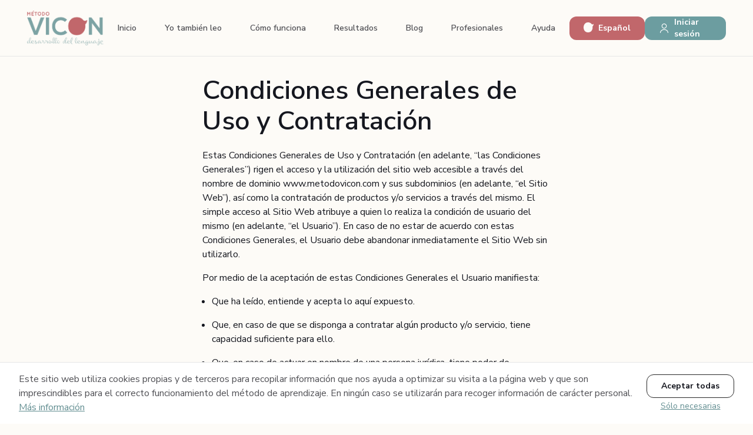

--- FILE ---
content_type: text/html; charset=utf-8
request_url: https://www.metodovicon.com/terminos
body_size: 51391
content:
<!doctype html>
<html data-n-head-ssr lang="es" data-n-head="%7B%22lang%22:%7B%22ssr%22:%22es%22%7D%7D">
  <head >
    <meta data-n-head="ssr" charset="utf-8"><meta data-n-head="ssr" name="viewport" content="width=device-width, initial-scale=1"><meta data-n-head="ssr" data-hid="description" name="description" content=""><meta data-n-head="ssr" name="robots" content="index, follow"><meta data-n-head="ssr" data-hid="charset" charset="utf-8"><meta data-n-head="ssr" data-hid="mobile-web-app-capable" name="mobile-web-app-capable" content="yes"><meta data-n-head="ssr" data-hid="apple-mobile-web-app-title" name="apple-mobile-web-app-title" content="Método Vicon"><meta data-n-head="ssr" data-hid="og:type" name="og:type" property="og:type" content="website"><meta data-n-head="ssr" data-hid="og:title" name="og:title" property="og:title" content="Método Vicon"><meta data-n-head="ssr" data-hid="og:site_name" name="og:site_name" property="og:site_name" content="Método Vicon"><title>Método VICON</title><link data-n-head="ssr" rel="icon" type="image/x-icon" href="/favicon.png"><link data-n-head="ssr" rel="preconnect" href="https://fonts.googleapis.com"><link data-n-head="ssr" rel="preconnect" href="https://fonts.gstatic.com" crossorigin="true"><link data-n-head="ssr" rel="stylesheet" href="https://fonts.googleapis.com/css2?family=Nunito+Sans:wght@400;600;700&amp;display=swap"><link data-n-head="ssr" data-hid="shortcut-icon" rel="shortcut icon" href="/_nuxt/icons/icon_64x64.9978bb.png"><link data-n-head="ssr" data-hid="apple-touch-icon" rel="apple-touch-icon" href="/_nuxt/icons/icon_512x512.9978bb.png" sizes="512x512"><link data-n-head="ssr" rel="manifest" href="/_nuxt/manifest.b1c3e069.json" data-hid="manifest"><script data-n-head="ssr" type="application/javascript" async>
          /*
                  window.dataLayer = window.dataLayer || [];
                  function gtag(){dataLayer.push(arguments);}
                  // Default consent to 'denied'.
                  gtag('consent', 'default', {
                    ad_storage: 'denied',
                    analytics_storage: 'denied',
                    functionality_storage: 'denied',
                    personalization_storage: 'denied',
                    security_storage: 'denied'
                  });
          */
                  (function(w,d,s,l,i){w[l]=w[l]||[];w[l].push({'gtm.start':
                  new Date().getTime(),event:'gtm.js'});var f=d.getElementsByTagName(s)[0],
                  j=d.createElement(s),dl=l!='dataLayer'?'&l='+l:'';j.async=true;j.src=
                  'https://www.googletagmanager.com/gtm.js?id='+i+dl;f.parentNode.insertBefore(j,f);
                  })(window,document,'script','dataLayer','GTM-K79SCSZ');
                
                  </script><script data-n-head="ssr" type="text/javascript">
			 (function(c,l,a,r,i,t,y){
        c[a]=c[a]||function(){(c[a].q=c[a].q||[]).push(arguments)};
        t=l.createElement(r);t.async=1;t.src="https://www.clarity.ms/tag/"+i;
        y=l.getElementsByTagName(r)[0];y.parentNode.insertBefore(t,y);
    })(window, document, "clarity", "script", "unaprqe4y8");
				</script><link rel="preload" href="/_nuxt/b55e4e6.js" as="script"><link rel="preload" href="/_nuxt/35d80b4.js" as="script"><link rel="preload" href="/_nuxt/81b648f.js" as="script"><link rel="preload" href="/_nuxt/ff4cabf.js" as="script"><link rel="preload" href="/_nuxt/00bd2cc.js" as="script"><style data-vue-ssr-id="d706d280:0 4143d65e:0 5a781ad8:0 3058be4c:0 59ece511:0 148baf51:0 ea6e8698:0 659df3fc:0 91ec35aa:0 4af16bec:0">/*! tailwindcss v3.4.3 | MIT License | https://tailwindcss.com*/*,:after,:before{border:0 solid;box-sizing:border-box}:after,:before{--tw-content:""}:host,html{line-height:1.5;-webkit-text-size-adjust:100%;font-family:ui-sans-serif,system-ui,-apple-system,Segoe UI,Roboto,Ubuntu,Cantarell,Noto Sans,sans-serif,"Apple Color Emoji","Segoe UI Emoji","Segoe UI Symbol","Noto Color Emoji";font-feature-settings:normal;font-variation-settings:normal;-moz-tab-size:4;-o-tab-size:4;tab-size:4;-webkit-tap-highlight-color:transparent}body{line-height:inherit;margin:0}hr{border-top-width:1px;color:inherit;height:0}abbr:where([title]){text-decoration:underline;-webkit-text-decoration:underline dotted;text-decoration:underline dotted}h1,h2,h3,h4,h5,h6{font-size:inherit;font-weight:inherit}a{color:inherit;text-decoration:inherit}b,strong{font-weight:bolder}code,kbd,pre,samp{font-family:ui-monospace,SFMono-Regular,Menlo,Monaco,Consolas,"Liberation Mono","Courier New",monospace;font-feature-settings:normal;font-size:1em;font-variation-settings:normal}small{font-size:80%}sub,sup{font-size:75%;line-height:0;position:relative;vertical-align:baseline}sub{bottom:-.25em}sup{top:-.5em}table{border-collapse:collapse;border-color:inherit;text-indent:0}button,input,optgroup,select,textarea{color:inherit;font-family:inherit;font-feature-settings:inherit;font-size:100%;font-variation-settings:inherit;font-weight:inherit;letter-spacing:inherit;line-height:inherit;margin:0;padding:0}button,select{text-transform:none}button,input:where([type=button]),input:where([type=reset]),input:where([type=submit]){-webkit-appearance:button;background-color:transparent;background-image:none}:-moz-focusring{outline:auto}:-moz-ui-invalid{box-shadow:none}progress{vertical-align:baseline}::-webkit-inner-spin-button,::-webkit-outer-spin-button{height:auto}[type=search]{-webkit-appearance:textfield;outline-offset:-2px}::-webkit-search-decoration{-webkit-appearance:none}::-webkit-file-upload-button{-webkit-appearance:button;font:inherit}summary{display:list-item}blockquote,dd,dl,figure,h1,h2,h3,h4,h5,h6,hr,p,pre{margin:0}fieldset{margin:0}fieldset,legend{padding:0}menu,ol,ul{list-style:none;margin:0;padding:0}dialog{padding:0}textarea{resize:vertical}input::-moz-placeholder,textarea::-moz-placeholder{color:#9ca3af;opacity:1}input::placeholder,textarea::placeholder{color:#9ca3af;opacity:1}[role=button],button{cursor:pointer}:disabled{cursor:default}audio,canvas,embed,iframe,img,object,svg,video{display:block;vertical-align:middle}img,video{height:auto;max-width:100%}[hidden]{display:none}*,:after,:before{--tw-border-spacing-x:0;--tw-border-spacing-y:0;--tw-translate-x:0;--tw-translate-y:0;--tw-rotate:0;--tw-skew-x:0;--tw-skew-y:0;--tw-scale-x:1;--tw-scale-y:1;--tw-pan-x: ;--tw-pan-y: ;--tw-pinch-zoom: ;--tw-scroll-snap-strictness:proximity;--tw-gradient-from-position: ;--tw-gradient-via-position: ;--tw-gradient-to-position: ;--tw-ordinal: ;--tw-slashed-zero: ;--tw-numeric-figure: ;--tw-numeric-spacing: ;--tw-numeric-fraction: ;--tw-ring-inset: ;--tw-ring-offset-width:0px;--tw-ring-offset-color:#fff;--tw-ring-color:rgba(59,130,246,.5);--tw-ring-offset-shadow:0 0 transparent;--tw-ring-shadow:0 0 transparent;--tw-shadow:0 0 transparent;--tw-shadow-colored:0 0 transparent;--tw-blur: ;--tw-brightness: ;--tw-contrast: ;--tw-grayscale: ;--tw-hue-rotate: ;--tw-invert: ;--tw-saturate: ;--tw-sepia: ;--tw-drop-shadow: ;--tw-backdrop-blur: ;--tw-backdrop-brightness: ;--tw-backdrop-contrast: ;--tw-backdrop-grayscale: ;--tw-backdrop-hue-rotate: ;--tw-backdrop-invert: ;--tw-backdrop-opacity: ;--tw-backdrop-saturate: ;--tw-backdrop-sepia: ;--tw-contain-size: ;--tw-contain-layout: ;--tw-contain-paint: ;--tw-contain-style: }::backdrop{--tw-border-spacing-x:0;--tw-border-spacing-y:0;--tw-translate-x:0;--tw-translate-y:0;--tw-rotate:0;--tw-skew-x:0;--tw-skew-y:0;--tw-scale-x:1;--tw-scale-y:1;--tw-pan-x: ;--tw-pan-y: ;--tw-pinch-zoom: ;--tw-scroll-snap-strictness:proximity;--tw-gradient-from-position: ;--tw-gradient-via-position: ;--tw-gradient-to-position: ;--tw-ordinal: ;--tw-slashed-zero: ;--tw-numeric-figure: ;--tw-numeric-spacing: ;--tw-numeric-fraction: ;--tw-ring-inset: ;--tw-ring-offset-width:0px;--tw-ring-offset-color:#fff;--tw-ring-color:rgba(59,130,246,.5);--tw-ring-offset-shadow:0 0 transparent;--tw-ring-shadow:0 0 transparent;--tw-shadow:0 0 transparent;--tw-shadow-colored:0 0 transparent;--tw-blur: ;--tw-brightness: ;--tw-contrast: ;--tw-grayscale: ;--tw-hue-rotate: ;--tw-invert: ;--tw-saturate: ;--tw-sepia: ;--tw-drop-shadow: ;--tw-backdrop-blur: ;--tw-backdrop-brightness: ;--tw-backdrop-contrast: ;--tw-backdrop-grayscale: ;--tw-backdrop-hue-rotate: ;--tw-backdrop-invert: ;--tw-backdrop-opacity: ;--tw-backdrop-saturate: ;--tw-backdrop-sepia: ;--tw-contain-size: ;--tw-contain-layout: ;--tw-contain-paint: ;--tw-contain-style: }.container{width:100%}@media (min-width:576px){.container{max-width:576px}}@media (min-width:768px){.container{max-width:768px}}@media (min-width:992px){.container{max-width:992px}}@media (min-width:1200px){.container{max-width:1200px}}@media (min-width:1400px){.container{max-width:1400px}}.visible{visibility:visible}.invisible{visibility:hidden}.fixed{position:fixed}.absolute{position:absolute}.relative{position:relative}.sticky{position:sticky}.inset-0{left:0;right:0}.inset-0,.inset-y-0{bottom:0;top:0}.-bottom-1{bottom:-.25rem}.bottom-0{bottom:0}.bottom-2{bottom:.5rem}.bottom-3{bottom:.75rem}.bottom-5{bottom:1.25rem}.bottom-6{bottom:1.5rem}.bottom-8{bottom:2rem}.bottom-9{bottom:2.25rem}.bottom-\[-100px\]{bottom:-100px}.bottom-\[-10px\]{bottom:-10px}.bottom-\[-12px\]{bottom:-12px}.bottom-\[-16px\]{bottom:-16px}.bottom-\[-24px\]{bottom:-24px}.bottom-\[-4px\]{bottom:-4px}.bottom-\[-6px\]{bottom:-6px}.bottom-\[-72px\]{bottom:-72px}.bottom-\[-96px\]{bottom:-96px}.bottom-\[1px\]{bottom:1px}.bottom-\[6px\]{bottom:6px}.bottom-\[80px\]{bottom:80px}.left-0{left:0}.left-1{left:.25rem}.left-1\/2{left:50%}.left-12{left:3rem}.left-4{left:1rem}.left-\[-116px\]{left:-116px}.left-\[-20px\]{left:-20px}.left-\[-30px\]{left:-30px}.left-\[16px\]{left:16px}.left-\[18px\]{left:18px}.left-\[37px\]{left:37px}.left-\[50\%\]{left:50%}.left-\[70px\]{left:70px}.left-\[calc\(50\%-100px\)\]{left:calc(50% - 100px)}.left-\[calc\(50\%-140px\)\]{left:calc(50% - 140px)}.left-\[calc\(50\%-40px\)\]{left:calc(50% - 40px)}.left-\[calc\(50vw-350px\)\]{left:calc(50vw - 350px)}.right-0{right:0}.right-1{right:.25rem}.right-2{right:.5rem}.right-3{right:.75rem}.right-4{right:1rem}.right-\[-120px\]{right:-120px}.right-\[-20px\]{right:-20px}.right-\[-24px\]{right:-24px}.right-\[-30px\]{right:-30px}.right-\[-60px\]{right:-60px}.right-\[16px\]{right:16px}.right-\[26px\]{right:26px}.right-\[50px\]{right:50px}.top-0{top:0}.top-0\.5{top:.125rem}.top-10{top:2.5rem}.top-3{top:.75rem}.top-4{top:1rem}.top-5{top:1.25rem}.top-\[-106px\]{top:-106px}.top-\[-10px\]{top:-10px}.top-\[-180px\]{top:-180px}.top-\[-20px\]{top:-20px}.top-\[-30px\]{top:-30px}.top-\[-40px\]{top:-40px}.top-\[-48px\]{top:-48px}.top-\[1055px\]{top:1055px}.top-\[108px\]{top:108px}.top-\[1128px\]{top:1128px}.top-\[112px\]{top:112px}.top-\[11px\]{top:11px}.top-\[12px\]{top:12px}.top-\[13px\]{top:13px}.top-\[150px\]{top:150px}.top-\[15px\]{top:15px}.top-\[166px\]{top:166px}.top-\[16px\]{top:16px}.top-\[170px\]{top:170px}.top-\[186px\]{top:186px}.top-\[18px\]{top:18px}.top-\[200px\]{top:200px}.top-\[20px\]{top:20px}.top-\[212px\]{top:212px}.top-\[22px\]{top:22px}.top-\[286px\]{top:286px}.top-\[28px\]{top:28px}.top-\[2px\]{top:2px}.top-\[30px\]{top:30px}.top-\[330px\]{top:330px}.top-\[342px\]{top:342px}.top-\[344px\]{top:344px}.top-\[40px\]{top:40px}.top-\[42px\]{top:42px}.top-\[45px\]{top:45px}.top-\[47px\]{top:47px}.top-\[48px\]{top:48px}.top-\[4px\]{top:4px}.top-\[534px\]{top:534px}.top-\[5px\]{top:5px}.top-\[628px\]{top:628px}.top-\[640px\]{top:640px}.top-\[80px\]{top:80px}.top-auto{top:auto}.z-0{z-index:0}.z-10{z-index:10}.z-20{z-index:20}.z-30{z-index:30}.z-50{z-index:50}.z-\[-1\]{z-index:-1}.z-\[10\]{z-index:10}.z-\[11\]{z-index:11}.z-\[15\]{z-index:15}.z-\[18\]{z-index:18}.z-\[50\]{z-index:50}.z-\[7\]{z-index:7}.z-\[9999\]{z-index:9999}.float-right{float:right}.m-0{margin:0}.m-auto{margin:auto}.\!my-12{margin-bottom:3rem!important;margin-top:3rem!important}.\!my-\[56px\]{margin-bottom:56px!important;margin-top:56px!important}.mx-1{margin-left:.25rem;margin-right:.25rem}.mx-2{margin-left:.5rem;margin-right:.5rem}.mx-3{margin-left:.75rem;margin-right:.75rem}.mx-4{margin-left:1rem;margin-right:1rem}.mx-7{margin-left:1.75rem;margin-right:1.75rem}.mx-\[-2px\]{margin-left:-2px;margin-right:-2px}.mx-auto{margin-left:auto;margin-right:auto}.my-1{margin-bottom:.25rem;margin-top:.25rem}.my-10{margin-bottom:2.5rem;margin-top:2.5rem}.my-12{margin-bottom:3rem;margin-top:3rem}.my-16{margin-bottom:4rem;margin-top:4rem}.my-2{margin-bottom:.5rem;margin-top:.5rem}.my-4{margin-bottom:1rem;margin-top:1rem}.my-5{margin-bottom:1.25rem;margin-top:1.25rem}.my-6{margin-bottom:1.5rem;margin-top:1.5rem}.my-\[15px\]{margin-bottom:15px;margin-top:15px}.my-\[2px\]{margin-bottom:2px;margin-top:2px}.\!-mb-5{margin-bottom:-1.25rem!important}.\!-mr-0{margin-right:0!important}.\!mb-0{margin-bottom:0!important}.\!mb-10{margin-bottom:2.5rem!important}.\!mb-\[-60px\]{margin-bottom:-60px!important}.\!mb-\[88px\]{margin-bottom:88px!important}.\!ml-\[50\%\]{margin-left:50%!important}.\!mr-0{margin-right:0!important}.\!mt-0{margin-top:0!important}.\!mt-10{margin-top:2.5rem!important}.\!mt-8{margin-top:2rem!important}.-ml-2{margin-left:-.5rem}.-mt-2{margin-top:-.5rem}.-mt-6{margin-top:-1.5rem}.-mt-8{margin-top:-2rem}.mb-0{margin-bottom:0}.mb-10{margin-bottom:2.5rem}.mb-12{margin-bottom:3rem}.mb-16{margin-bottom:4rem}.mb-2{margin-bottom:.5rem}.mb-24{margin-bottom:6rem}.mb-3{margin-bottom:.75rem}.mb-4{margin-bottom:1rem}.mb-5{margin-bottom:1.25rem}.mb-6{margin-bottom:1.5rem}.mb-8{margin-bottom:2rem}.mb-\[-16px\]{margin-bottom:-16px}.mb-\[10px\]{margin-bottom:10px}.mb-\[15px\]{margin-bottom:15px}.mb-\[16px\]{margin-bottom:16px}.mb-\[216px\]{margin-bottom:216px}.mb-\[24px\]{margin-bottom:24px}.mb-\[44px\]{margin-bottom:44px}.mb-\[48px\]{margin-bottom:48px}.mb-\[88px\]{margin-bottom:88px}.mb-\[8px\]{margin-bottom:8px}.ml-1{margin-left:.25rem}.ml-10{margin-left:2.5rem}.ml-2{margin-left:.5rem}.ml-3{margin-left:.75rem}.ml-4{margin-left:1rem}.ml-5{margin-left:1.25rem}.ml-7{margin-left:1.75rem}.ml-\[-10px\]{margin-left:-10px}.ml-\[-136px\]{margin-left:-136px}.ml-\[-150\%\]{margin-left:-150%}.ml-\[-160px\]{margin-left:-160px}.ml-\[-27px\]{margin-left:-27px}.ml-\[-382px\]{margin-left:-382px}.ml-\[-520px\]{margin-left:-520px}.ml-\[-540px\]{margin-left:-540px}.ml-\[-670px\]{margin-left:-670px}.ml-\[-700px\]{margin-left:-700px}.ml-\[-720px\]{margin-left:-720px}.ml-\[-746px\]{margin-left:-746px}.ml-\[-800px\]{margin-left:-800px}.ml-\[-80px\]{margin-left:-80px}.ml-\[0px\]{margin-left:0}.ml-\[12px\]{margin-left:12px}.ml-\[16px\]{margin-left:16px}.ml-\[210px\]{margin-left:210px}.ml-\[24px\]{margin-left:24px}.ml-\[30\%\]{margin-left:30%}.ml-\[346px\]{margin-left:346px}.ml-\[410px\]{margin-left:410px}.ml-\[420px\]{margin-left:420px}.ml-\[42px\]{margin-left:42px}.ml-\[44px\]{margin-left:44px}.ml-\[530px\]{margin-left:530px}.ml-\[550px\]{margin-left:550px}.ml-\[580px\]{margin-left:580px}.ml-\[6px\]{margin-left:6px}.ml-\[80px\]{margin-left:80px}.ml-\[8px\]{margin-left:8px}.ml-\[calc\(50vw-172px\)\]{margin-left:calc(50vw - 172px)}.ml-auto{margin-left:auto}.mr-1{margin-right:.25rem}.mr-2{margin-right:.5rem}.mr-4{margin-right:1rem}.mr-5{margin-right:1.25rem}.mr-\[30px\]{margin-right:30px}.mr-\[32px\]{margin-right:32px}.mr-\[8px\]{margin-right:8px}.mt-0{margin-top:0}.mt-1{margin-top:.25rem}.mt-10{margin-top:2.5rem}.mt-12{margin-top:3rem}.mt-14{margin-top:3.5rem}.mt-16{margin-top:4rem}.mt-2{margin-top:.5rem}.mt-20{margin-top:5rem}.mt-3{margin-top:.75rem}.mt-4{margin-top:1rem}.mt-5{margin-top:1.25rem}.mt-6{margin-top:1.5rem}.mt-7{margin-top:1.75rem}.mt-8{margin-top:2rem}.mt-9{margin-top:2.25rem}.mt-\[-16px\]{margin-top:-16px}.mt-\[-2px\]{margin-top:-2px}.mt-\[-3px\]{margin-top:-3px}.mt-\[12px\]{margin-top:12px}.mt-\[16px\]{margin-top:16px}.mt-\[170px\]{margin-top:170px}.mt-\[20px\]{margin-top:20px}.mt-\[24px\]{margin-top:24px}.mt-\[296px\]{margin-top:296px}.mt-\[30px\]{margin-top:30px}.mt-\[32px\]{margin-top:32px}.mt-\[40px\]{margin-top:40px}.mt-\[4px\]{margin-top:4px}.mt-\[56px\]{margin-top:56px}.mt-\[5px\]{margin-top:5px}.mt-\[60px\]{margin-top:60px}.mt-\[64px\]{margin-top:64px}.mt-\[6px\]{margin-top:6px}.mt-\[88px\]{margin-top:88px}.block{display:block}.inline-block{display:inline-block}.inline{display:inline}.flex{display:flex}.table{display:table}.table-row{display:table-row}.grid{display:grid}.list-item{display:list-item}.\!hidden{display:none!important}.hidden{display:none}.\!h-24{height:6rem!important}.\!h-\[50px\]{height:50px!important}.h-10{height:2.5rem}.h-12{height:3rem}.h-16{height:4rem}.h-20{height:5rem}.h-32{height:8rem}.h-36{height:9rem}.h-6{height:1.5rem}.h-8{height:2rem}.h-\[136px\]{height:136px}.h-\[145px\]{height:145px}.h-\[14px\]{height:14px}.h-\[150px\]{height:150px}.h-\[179px\]{height:179px}.h-\[188px\]{height:188px}.h-\[194px\]{height:194px}.h-\[19px\]{height:19px}.h-\[1px\]{height:1px}.h-\[200px\]{height:200px}.h-\[20px\]{height:20px}.h-\[226px\]{height:226px}.h-\[24px\]{height:24px}.h-\[25px\]{height:25px}.h-\[26px\]{height:26px}.h-\[274px\]{height:274px}.h-\[286px\]{height:286px}.h-\[28px\]{height:28px}.h-\[2px\]{height:2px}.h-\[35\%\]{height:35%}.h-\[40px\]{height:40px}.h-\[44px\]{height:44px}.h-\[45px\]{height:45px}.h-\[46px\]{height:46px}.h-\[48px\]{height:48px}.h-\[49px\]{height:49px}.h-\[50px\]{height:50px}.h-\[56px\]{height:56px}.h-\[58px\]{height:58px}.h-\[625px\]{height:625px}.h-\[64px\]{height:64px}.h-\[70px\]{height:70px}.h-\[716px\]{height:716px}.h-\[72px\]{height:72px}.h-\[880px\]{height:880px}.h-\[952px\]{height:952px}.h-\[96px\]{height:96px}.h-\[calc\(100vh-286px\)\]{height:calc(100vh - 286px)}.h-\[calc\(56vw\+64px\)\]{height:calc(56vw + 64px)}.h-full{height:100%}.h-screen{height:100vh}.max-h-60{max-height:15rem}.max-h-\[264px\]{max-height:264px}.max-h-\[calc\(100vh-111px\)\]{max-height:calc(100vh - 111px)}.max-h-screen{max-height:100vh}.min-h-\[100px\]{min-height:100px}.min-h-\[24px\]{min-height:24px}.min-h-\[40px\]{min-height:40px}.min-h-full{min-height:100%}.\!w-28{width:7rem!important}.w-0{width:0}.w-1\/2{width:50%}.w-1\/3{width:33.333333%}.w-1\/4{width:25%}.w-1\/5{width:20%}.w-10{width:2.5rem}.w-12{width:3rem}.w-16{width:4rem}.w-20{width:5rem}.w-24{width:6rem}.w-28{width:7rem}.w-32{width:8rem}.w-40{width:10rem}.w-48{width:12rem}.w-6{width:1.5rem}.w-8{width:2rem}.w-\[100px\]{width:100px}.w-\[102px\]{width:102px}.w-\[130px\]{width:130px}.w-\[142px\]{width:142px}.w-\[146px\]{width:146px}.w-\[14px\]{width:14px}.w-\[15\%\]{width:15%}.w-\[150\%\]{width:150%}.w-\[166px\]{width:166px}.w-\[171px\]{width:171px}.w-\[174px\]{width:174px}.w-\[180px\]{width:180px}.w-\[183px\]{width:183px}.w-\[185px\]{width:185px}.w-\[195px\]{width:195px}.w-\[20\%\]{width:20%}.w-\[200px\]{width:200px}.w-\[205vw\]{width:205vw}.w-\[206px\]{width:206px}.w-\[230px\]{width:230px}.w-\[239px\]{width:239px}.w-\[240px\]{width:240px}.w-\[24px\]{width:24px}.w-\[256px\]{width:256px}.w-\[25px\]{width:25px}.w-\[266px\]{width:266px}.w-\[26px\]{width:26px}.w-\[278px\]{width:278px}.w-\[280px\]{width:280px}.w-\[28px\]{width:28px}.w-\[295px\]{width:295px}.w-\[300px\]{width:300px}.w-\[30px\]{width:30px}.w-\[310px\]{width:310px}.w-\[320px\]{width:320px}.w-\[340px\]{width:340px}.w-\[343px\]{width:343px}.w-\[350px\]{width:350px}.w-\[36px\]{width:36px}.w-\[392px\]{width:392px}.w-\[40\%\]{width:40%}.w-\[40px\]{width:40px}.w-\[500px\]{width:500px}.w-\[56px\]{width:56px}.w-\[58px\]{width:58px}.w-\[60\%\]{width:60%}.w-\[60px\]{width:60px}.w-\[70\%\]{width:70%}.w-\[700px\]{width:700px}.w-\[70px\]{width:70px}.w-\[72px\]{width:72px}.w-\[749px\]{width:749px}.w-\[80\%\]{width:80%}.w-\[80vw\]{width:80vw}.w-\[96px\]{width:96px}.w-\[calc\(100\%-64px\)\]{width:calc(100% - 64px)}.w-\[calc\(100vw-32px\)\]{width:calc(100vw - 32px)}.w-\[calc\(50\%-12px\)\]{width:calc(50% - 12px)}.w-fit{width:-moz-fit-content;width:fit-content}.w-full{width:100%}.min-w-\[108px\]{min-width:108px}.min-w-\[200px\]{min-width:200px}.min-w-\[20px\]{min-width:20px}.min-w-\[24px\]{min-width:24px}.min-w-\[26px\]{min-width:26px}.min-w-\[317px\]{min-width:317px}.min-w-\[80px\]{min-width:80px}.\!max-w-2xl{max-width:42rem!important}.max-w-2xl{max-width:42rem}.max-w-3xl{max-width:48rem}.max-w-5xl{max-width:64rem}.max-w-\[1106px\]{max-width:1106px}.max-w-\[1208px\]{max-width:1208px}.max-w-\[1330px\]{max-width:1330px}.max-w-\[1340px\]{max-width:1340px}.max-w-\[140px\]{max-width:140px}.max-w-\[1440px\]{max-width:1440px}.max-w-\[180px\]{max-width:180px}.max-w-\[242px\]{max-width:242px}.max-w-\[279px\]{max-width:279px}.max-w-\[300px\]{max-width:300px}.max-w-\[325px\]{max-width:325px}.max-w-\[343px\]{max-width:343px}.max-w-\[345px\]{max-width:345px}.max-w-\[380px\]{max-width:380px}.max-w-\[386px\]{max-width:386px}.max-w-\[446px\]{max-width:446px}.max-w-\[448px\]{max-width:448px}.max-w-\[480px\]{max-width:480px}.max-w-\[484px\]{max-width:484px}.max-w-\[485px\]{max-width:485px}.max-w-\[530px\]{max-width:530px}.max-w-\[540px\]{max-width:540px}.max-w-\[569px\]{max-width:569px}.max-w-\[571px\]{max-width:571px}.max-w-\[576px\]{max-width:576px}.max-w-\[594px\]{max-width:594px}.max-w-\[600px\]{max-width:600px}.max-w-\[602px\]{max-width:602px}.max-w-\[604px\]{max-width:604px}.max-w-\[616px\]{max-width:616px}.max-w-\[640px\]{max-width:640px}.max-w-\[683px\]{max-width:683px}.max-w-\[770px\]{max-width:770px}.max-w-\[800px\]{max-width:800px}.max-w-\[80px\]{max-width:80px}.max-w-\[90px\]{max-width:90px}.max-w-\[920px\]{max-width:920px}.max-w-\[938px\]{max-width:938px}.max-w-\[96px\]{max-width:96px}.max-w-\[980px\]{max-width:980px}.max-w-md{max-width:28rem}.max-w-none{max-width:none}.max-w-xl{max-width:36rem}.max-w-xs{max-width:20rem}.flex-none{flex:none}.flex-shrink-0{flex-shrink:0}.flex-grow{flex-grow:1}.flex-grow-0{flex-grow:0}.grow{flex-grow:1}.grow-0{flex-grow:0}.basis-\[150px\]{flex-basis:150px}.-translate-x-1\/2{--tw-translate-x:-50%;transform:translate(-50%,var(--tw-translate-y)) rotate(var(--tw-rotate)) skewX(var(--tw-skew-x)) skewY(var(--tw-skew-y)) scaleX(var(--tw-scale-x)) scaleY(var(--tw-scale-y));transform:translate(var(--tw-translate-x),var(--tw-translate-y)) rotate(var(--tw-rotate)) skewX(var(--tw-skew-x)) skewY(var(--tw-skew-y)) scaleX(var(--tw-scale-x)) scaleY(var(--tw-scale-y))}.translate-y-\[100px\]{--tw-translate-y:100px;transform:translate(var(--tw-translate-x),100px) rotate(var(--tw-rotate)) skewX(var(--tw-skew-x)) skewY(var(--tw-skew-y)) scaleX(var(--tw-scale-x)) scaleY(var(--tw-scale-y));transform:translate(var(--tw-translate-x),var(--tw-translate-y)) rotate(var(--tw-rotate)) skewX(var(--tw-skew-x)) skewY(var(--tw-skew-y)) scaleX(var(--tw-scale-x)) scaleY(var(--tw-scale-y))}.rotate-180{--tw-rotate:180deg;transform:translate(var(--tw-translate-x),var(--tw-translate-y)) rotate(180deg) skewX(var(--tw-skew-x)) skewY(var(--tw-skew-y)) scaleX(var(--tw-scale-x)) scaleY(var(--tw-scale-y));transform:translate(var(--tw-translate-x),var(--tw-translate-y)) rotate(var(--tw-rotate)) skewX(var(--tw-skew-x)) skewY(var(--tw-skew-y)) scaleX(var(--tw-scale-x)) scaleY(var(--tw-scale-y))}.rotate-45{--tw-rotate:45deg;transform:translate(var(--tw-translate-x),var(--tw-translate-y)) rotate(45deg) skewX(var(--tw-skew-x)) skewY(var(--tw-skew-y)) scaleX(var(--tw-scale-x)) scaleY(var(--tw-scale-y));transform:translate(var(--tw-translate-x),var(--tw-translate-y)) rotate(var(--tw-rotate)) skewX(var(--tw-skew-x)) skewY(var(--tw-skew-y)) scaleX(var(--tw-scale-x)) scaleY(var(--tw-scale-y))}.rotate-\[-10deg\]{--tw-rotate:-10deg;transform:translate(var(--tw-translate-x),var(--tw-translate-y)) rotate(-10deg) skewX(var(--tw-skew-x)) skewY(var(--tw-skew-y)) scaleX(var(--tw-scale-x)) scaleY(var(--tw-scale-y));transform:translate(var(--tw-translate-x),var(--tw-translate-y)) rotate(var(--tw-rotate)) skewX(var(--tw-skew-x)) skewY(var(--tw-skew-y)) scaleX(var(--tw-scale-x)) scaleY(var(--tw-scale-y))}.rotate-\[-20deg\]{--tw-rotate:-20deg;transform:translate(var(--tw-translate-x),var(--tw-translate-y)) rotate(-20deg) skewX(var(--tw-skew-x)) skewY(var(--tw-skew-y)) scaleX(var(--tw-scale-x)) scaleY(var(--tw-scale-y));transform:translate(var(--tw-translate-x),var(--tw-translate-y)) rotate(var(--tw-rotate)) skewX(var(--tw-skew-x)) skewY(var(--tw-skew-y)) scaleX(var(--tw-scale-x)) scaleY(var(--tw-scale-y))}.rotate-\[-22deg\]{--tw-rotate:-22deg;transform:translate(var(--tw-translate-x),var(--tw-translate-y)) rotate(-22deg) skewX(var(--tw-skew-x)) skewY(var(--tw-skew-y)) scaleX(var(--tw-scale-x)) scaleY(var(--tw-scale-y));transform:translate(var(--tw-translate-x),var(--tw-translate-y)) rotate(var(--tw-rotate)) skewX(var(--tw-skew-x)) skewY(var(--tw-skew-y)) scaleX(var(--tw-scale-x)) scaleY(var(--tw-scale-y))}.rotate-\[-25deg\]{--tw-rotate:-25deg;transform:translate(var(--tw-translate-x),var(--tw-translate-y)) rotate(-25deg) skewX(var(--tw-skew-x)) skewY(var(--tw-skew-y)) scaleX(var(--tw-scale-x)) scaleY(var(--tw-scale-y));transform:translate(var(--tw-translate-x),var(--tw-translate-y)) rotate(var(--tw-rotate)) skewX(var(--tw-skew-x)) skewY(var(--tw-skew-y)) scaleX(var(--tw-scale-x)) scaleY(var(--tw-scale-y))}.rotate-\[-30deg\]{--tw-rotate:-30deg;transform:translate(var(--tw-translate-x),var(--tw-translate-y)) rotate(-30deg) skewX(var(--tw-skew-x)) skewY(var(--tw-skew-y)) scaleX(var(--tw-scale-x)) scaleY(var(--tw-scale-y));transform:translate(var(--tw-translate-x),var(--tw-translate-y)) rotate(var(--tw-rotate)) skewX(var(--tw-skew-x)) skewY(var(--tw-skew-y)) scaleX(var(--tw-scale-x)) scaleY(var(--tw-scale-y))}.rotate-\[-40deg\]{--tw-rotate:-40deg;transform:translate(var(--tw-translate-x),var(--tw-translate-y)) rotate(-40deg) skewX(var(--tw-skew-x)) skewY(var(--tw-skew-y)) scaleX(var(--tw-scale-x)) scaleY(var(--tw-scale-y));transform:translate(var(--tw-translate-x),var(--tw-translate-y)) rotate(var(--tw-rotate)) skewX(var(--tw-skew-x)) skewY(var(--tw-skew-y)) scaleX(var(--tw-scale-x)) scaleY(var(--tw-scale-y))}.rotate-\[10deg\]{--tw-rotate:10deg;transform:translate(var(--tw-translate-x),var(--tw-translate-y)) rotate(10deg) skewX(var(--tw-skew-x)) skewY(var(--tw-skew-y)) scaleX(var(--tw-scale-x)) scaleY(var(--tw-scale-y));transform:translate(var(--tw-translate-x),var(--tw-translate-y)) rotate(var(--tw-rotate)) skewX(var(--tw-skew-x)) skewY(var(--tw-skew-y)) scaleX(var(--tw-scale-x)) scaleY(var(--tw-scale-y))}.rotate-\[20deg\]{--tw-rotate:20deg;transform:translate(var(--tw-translate-x),var(--tw-translate-y)) rotate(20deg) skewX(var(--tw-skew-x)) skewY(var(--tw-skew-y)) scaleX(var(--tw-scale-x)) scaleY(var(--tw-scale-y));transform:translate(var(--tw-translate-x),var(--tw-translate-y)) rotate(var(--tw-rotate)) skewX(var(--tw-skew-x)) skewY(var(--tw-skew-y)) scaleX(var(--tw-scale-x)) scaleY(var(--tw-scale-y))}.rotate-\[45deg\]{--tw-rotate:45deg;transform:translate(var(--tw-translate-x),var(--tw-translate-y)) rotate(45deg) skewX(var(--tw-skew-x)) skewY(var(--tw-skew-y)) scaleX(var(--tw-scale-x)) scaleY(var(--tw-scale-y))}.rotate-\[45deg\],.transform{transform:translate(var(--tw-translate-x),var(--tw-translate-y)) rotate(var(--tw-rotate)) skewX(var(--tw-skew-x)) skewY(var(--tw-skew-y)) scaleX(var(--tw-scale-x)) scaleY(var(--tw-scale-y))}.cursor-pointer{cursor:pointer}.select-none{-webkit-user-select:none;-moz-user-select:none;user-select:none}.resize{resize:both}.list-disc{list-style-type:disc}.appearance-none{-webkit-appearance:none;-moz-appearance:none;appearance:none}.flex-row-reverse{flex-direction:row-reverse}.flex-col{flex-direction:column}.flex-col-reverse{flex-direction:column-reverse}.flex-wrap{flex-wrap:wrap}.items-start{align-items:flex-start}.items-end{align-items:flex-end}.items-center{align-items:center}.items-baseline{align-items:baseline}.justify-start{justify-content:flex-start}.justify-end{justify-content:flex-end}.justify-center{justify-content:center}.justify-between{justify-content:space-between}.justify-around{justify-content:space-around}.justify-evenly{justify-content:space-evenly}.gap-1{gap:.25rem}.gap-10{gap:2.5rem}.gap-12{gap:3rem}.gap-16{gap:4rem}.gap-2{gap:.5rem}.gap-3{gap:.75rem}.gap-4{gap:1rem}.gap-5{gap:1.25rem}.gap-6{gap:1.5rem}.gap-8{gap:2rem}.gap-\[10px\]{gap:10px}.gap-\[15px\]{gap:15px}.gap-\[16px\]{gap:16px}.gap-\[30px\]{gap:30px}.gap-\[32px\]{gap:32px}.gap-\[48px\]{gap:48px}.space-x-2>:not([hidden])~:not([hidden]){--tw-space-x-reverse:0;margin-left:.5rem;margin-left:calc(.5rem*(1 - var(--tw-space-x-reverse)));margin-right:0;margin-right:calc(.5rem*var(--tw-space-x-reverse))}.space-x-4>:not([hidden])~:not([hidden]){--tw-space-x-reverse:0;margin-left:1rem;margin-left:calc(1rem*(1 - var(--tw-space-x-reverse)));margin-right:0;margin-right:calc(1rem*var(--tw-space-x-reverse))}.space-y-2>:not([hidden])~:not([hidden]){--tw-space-y-reverse:0;margin-bottom:0;margin-bottom:calc(.5rem*var(--tw-space-y-reverse));margin-top:.5rem;margin-top:calc(.5rem*(1 - var(--tw-space-y-reverse)))}.space-y-3>:not([hidden])~:not([hidden]){--tw-space-y-reverse:0;margin-bottom:0;margin-bottom:calc(.75rem*var(--tw-space-y-reverse));margin-top:.75rem;margin-top:calc(.75rem*(1 - var(--tw-space-y-reverse)))}.space-y-4>:not([hidden])~:not([hidden]){--tw-space-y-reverse:0;margin-bottom:0;margin-bottom:calc(1rem*var(--tw-space-y-reverse));margin-top:1rem;margin-top:calc(1rem*(1 - var(--tw-space-y-reverse)))}.overflow-auto{overflow:auto}.overflow-hidden{overflow:hidden}.overflow-visible{overflow:visible}.overflow-y-auto{overflow-y:auto}.text-ellipsis{text-overflow:ellipsis}.whitespace-nowrap{white-space:nowrap}.whitespace-pre{white-space:pre}.\!rounded-full{border-radius:9999px!important}.rounded{border-radius:.25rem}.rounded-2xl{border-radius:1rem}.rounded-3xl{border-radius:1.5rem}.rounded-\[12px\]{border-radius:12px}.rounded-\[24px\]{border-radius:24px}.rounded-\[8px\]{border-radius:8px}.rounded-full{border-radius:9999px}.rounded-lg{border-radius:.5rem}.rounded-md{border-radius:.375rem}.rounded-xl{border-radius:.75rem}.rounded-b-3xl{border-bottom-left-radius:1.5rem;border-bottom-right-radius:1.5rem}.rounded-b-\[8px\]{border-bottom-left-radius:8px;border-bottom-right-radius:8px}.rounded-b-lg{border-bottom-left-radius:.5rem;border-bottom-right-radius:.5rem}.rounded-b-xl{border-bottom-left-radius:.75rem;border-bottom-right-radius:.75rem}.rounded-l-\[64px\]{border-bottom-left-radius:64px;border-top-left-radius:64px}.rounded-r-\[64px\]{border-bottom-right-radius:64px;border-top-right-radius:64px}.rounded-t-3xl{border-top-left-radius:1.5rem;border-top-right-radius:1.5rem}.rounded-t-\[8px\]{border-top-left-radius:8px;border-top-right-radius:8px}.rounded-t-lg{border-top-left-radius:.5rem;border-top-right-radius:.5rem}.\!border-0{border-width:0!important}.border{border-width:1px}.border-0{border-width:0}.border-2{border-width:2px}.border-4{border-width:4px}.border-\[10px\]{border-width:10px}.border-\[3px\]{border-width:3px}.border-b{border-bottom-width:1px}.border-b-0{border-bottom-width:0}.border-b-2{border-bottom-width:2px}.border-b-\[3px\]{border-bottom-width:3px}.border-l-\[0px\]{border-left-width:0}.border-r{border-right-width:1px}.border-r-\[0px\]{border-right-width:0}.border-t{border-top-width:1px}.border-t-2{border-top-width:2px}.border-t-\[10px\]{border-top-width:10px}.border-solid{border-style:solid}.border-dashed{border-style:dashed}.border-none{border-style:none}.border-\[\#ABC6C6\]{--tw-border-opacity:1;border-color:#abc6c6}@supports (color:rgb(0 0 0/0)){.border-\[\#ABC6C6\]{border-color:rgb(171 198 198/var(--tw-border-opacity))}}.border-accent1{--tw-border-opacity:1;border-color:#6c9da0}@supports (color:rgb(0 0 0/0)){.border-accent1{border-color:rgb(108 157 160/var(--tw-border-opacity))}}.border-accent1-lt2{--tw-border-opacity:1;border-color:#e1ebec}@supports (color:rgb(0 0 0/0)){.border-accent1-lt2{border-color:rgb(225 235 236/var(--tw-border-opacity))}}.border-accent2{--tw-border-opacity:1;border-color:#c1676b}@supports (color:rgb(0 0 0/0)){.border-accent2{border-color:rgb(193 103 107/var(--tw-border-opacity))}}.border-neutral-10{--tw-border-opacity:1;border-color:#f2f2f2}@supports (color:rgb(0 0 0/0)){.border-neutral-10{border-color:rgb(242 242 242/var(--tw-border-opacity))}}.border-neutral-15{--tw-border-opacity:1;border-color:#e6e6e6}@supports (color:rgb(0 0 0/0)){.border-neutral-15{border-color:rgb(230 230 230/var(--tw-border-opacity))}}.border-neutral-20{--tw-border-opacity:1;border-color:#cdcdcd}@supports (color:rgb(0 0 0/0)){.border-neutral-20{border-color:rgb(205 205 205/var(--tw-border-opacity))}}.border-neutral-40{--tw-border-opacity:1;border-color:#9a9a9a}@supports (color:rgb(0 0 0/0)){.border-neutral-40{border-color:rgb(154 154 154/var(--tw-border-opacity))}}.border-secondary{--tw-border-opacity:1;border-color:#15171f}@supports (color:rgb(0 0 0/0)){.border-secondary{border-color:rgb(21 23 31/var(--tw-border-opacity))}}.border-transparent{border-color:transparent}.bg-\[\#000000\]{--tw-bg-opacity:1;background-color:#000}@supports (color:rgb(0 0 0/0)){.bg-\[\#000000\]{background-color:rgb(0 0 0/var(--tw-bg-opacity))}}.bg-\[\#009942\]{--tw-bg-opacity:1;background-color:#009942}@supports (color:rgb(0 0 0/0)){.bg-\[\#009942\]{background-color:rgb(0 153 66/var(--tw-bg-opacity))}}.bg-\[\#6c9d8f\]{--tw-bg-opacity:1;background-color:#6c9d8f}@supports (color:rgb(0 0 0/0)){.bg-\[\#6c9d8f\]{background-color:rgb(108 157 143/var(--tw-bg-opacity))}}.bg-\[\#7da3a4\]{--tw-bg-opacity:1;background-color:#7da3a4}@supports (color:rgb(0 0 0/0)){.bg-\[\#7da3a4\]{background-color:rgb(125 163 164/var(--tw-bg-opacity))}}.bg-\[\#BCD3D2\]{--tw-bg-opacity:1;background-color:#bcd3d2}@supports (color:rgb(0 0 0/0)){.bg-\[\#BCD3D2\]{background-color:rgb(188 211 210/var(--tw-bg-opacity))}}.bg-\[\#E6EBF4\]{--tw-bg-opacity:1;background-color:#e6ebf4}@supports (color:rgb(0 0 0/0)){.bg-\[\#E6EBF4\]{background-color:rgb(230 235 244/var(--tw-bg-opacity))}}.bg-\[\#aebfbf\]{--tw-bg-opacity:1;background-color:#aebfbf}@supports (color:rgb(0 0 0/0)){.bg-\[\#aebfbf\]{background-color:rgb(174 191 191/var(--tw-bg-opacity))}}.bg-\[\#c1676b\]{--tw-bg-opacity:1;background-color:#c1676b}@supports (color:rgb(0 0 0/0)){.bg-\[\#c1676b\]{background-color:rgb(193 103 107/var(--tw-bg-opacity))}}.bg-\[\#d1e6d1\]{--tw-bg-opacity:1;background-color:#d1e6d1}@supports (color:rgb(0 0 0/0)){.bg-\[\#d1e6d1\]{background-color:rgb(209 230 209/var(--tw-bg-opacity))}}.bg-\[\#d1e6e6\]{--tw-bg-opacity:1;background-color:#d1e6e6}@supports (color:rgb(0 0 0/0)){.bg-\[\#d1e6e6\]{background-color:rgb(209 230 230/var(--tw-bg-opacity))}}.bg-\[\#e6e5d1\]{--tw-bg-opacity:1;background-color:#e6e5d1}@supports (color:rgb(0 0 0/0)){.bg-\[\#e6e5d1\]{background-color:rgb(230 229 209/var(--tw-bg-opacity))}}.bg-\[\#ebd9cc\]{--tw-bg-opacity:1;background-color:#ebd9cc}@supports (color:rgb(0 0 0/0)){.bg-\[\#ebd9cc\]{background-color:rgb(235 217 204/var(--tw-bg-opacity))}}.bg-\[\#f7f7fb\]{--tw-bg-opacity:1;background-color:#f7f7fb}@supports (color:rgb(0 0 0/0)){.bg-\[\#f7f7fb\]{background-color:rgb(247 247 251/var(--tw-bg-opacity))}}.bg-\[\#ffd600\]{--tw-bg-opacity:1;background-color:#ffd600}@supports (color:rgb(0 0 0/0)){.bg-\[\#ffd600\]{background-color:rgb(255 214 0/var(--tw-bg-opacity))}}.bg-\[\#fff4d3\]{--tw-bg-opacity:1;background-color:#fff4d3}@supports (color:rgb(0 0 0/0)){.bg-\[\#fff4d3\]{background-color:rgb(255 244 211/var(--tw-bg-opacity))}}.bg-\[\#ffffff\]{--tw-bg-opacity:1;background-color:#fff}@supports (color:rgb(0 0 0/0)){.bg-\[\#ffffff\]{background-color:rgb(255 255 255/var(--tw-bg-opacity))}}.bg-accent1{--tw-bg-opacity:1;background-color:#6c9da0}@supports (color:rgb(0 0 0/0)){.bg-accent1{background-color:rgb(108 157 160/var(--tw-bg-opacity))}}.bg-accent1-lt{--tw-bg-opacity:1;background-color:#c4d8d9}@supports (color:rgb(0 0 0/0)){.bg-accent1-lt{background-color:rgb(196 216 217/var(--tw-bg-opacity))}}.bg-accent1-lt2{--tw-bg-opacity:1;background-color:#e1ebec}@supports (color:rgb(0 0 0/0)){.bg-accent1-lt2{background-color:rgb(225 235 236/var(--tw-bg-opacity))}}.bg-accent2{--tw-bg-opacity:1;background-color:#c1676b}@supports (color:rgb(0 0 0/0)){.bg-accent2{background-color:rgb(193 103 107/var(--tw-bg-opacity))}}.bg-accent2-en{--tw-bg-opacity:1;background-color:#5674b9}@supports (color:rgb(0 0 0/0)){.bg-accent2-en{background-color:rgb(86 116 185/var(--tw-bg-opacity))}}.bg-accent2-lt{--tw-bg-opacity:1;background-color:#edd2d3}@supports (color:rgb(0 0 0/0)){.bg-accent2-lt{background-color:rgb(237 210 211/var(--tw-bg-opacity))}}.bg-accent2-lt2{--tw-bg-opacity:1;background-color:#fcf6f6}@supports (color:rgb(0 0 0/0)){.bg-accent2-lt2{background-color:rgb(252 246 246/var(--tw-bg-opacity))}}.bg-blue1{--tw-bg-opacity:1;background-color:#b0bad3}@supports (color:rgb(0 0 0/0)){.bg-blue1{background-color:rgb(176 186 211/var(--tw-bg-opacity))}}.bg-blue2{--tw-bg-opacity:1;background-color:#c4cee9}@supports (color:rgb(0 0 0/0)){.bg-blue2{background-color:rgb(196 206 233/var(--tw-bg-opacity))}}.bg-error-dk{--tw-bg-opacity:1;background-color:#c1676b}@supports (color:rgb(0 0 0/0)){.bg-error-dk{background-color:rgb(193 103 107/var(--tw-bg-opacity))}}.bg-green1{--tw-bg-opacity:1;background-color:#abc6c6}@supports (color:rgb(0 0 0/0)){.bg-green1{background-color:rgb(171 198 198/var(--tw-bg-opacity))}}.bg-green2{--tw-bg-opacity:1;background-color:#bcd3d2}@supports (color:rgb(0 0 0/0)){.bg-green2{background-color:rgb(188 211 210/var(--tw-bg-opacity))}}.bg-neutral-00{--tw-bg-opacity:1;background-color:#fff}@supports (color:rgb(0 0 0/0)){.bg-neutral-00{background-color:rgb(255 255 255/var(--tw-bg-opacity))}}.bg-neutral-05{--tw-bg-opacity:1;background-color:#f7f7fb}@supports (color:rgb(0 0 0/0)){.bg-neutral-05{background-color:rgb(247 247 251/var(--tw-bg-opacity))}}.bg-neutral-10{--tw-bg-opacity:1;background-color:#f2f2f2}@supports (color:rgb(0 0 0/0)){.bg-neutral-10{background-color:rgb(242 242 242/var(--tw-bg-opacity))}}.bg-neutral-15{--tw-bg-opacity:1;background-color:#e6e6e6}@supports (color:rgb(0 0 0/0)){.bg-neutral-15{background-color:rgb(230 230 230/var(--tw-bg-opacity))}}.bg-orange1{--tw-bg-opacity:1;background-color:#ffdcbf}@supports (color:rgb(0 0 0/0)){.bg-orange1{background-color:rgb(255 220 191/var(--tw-bg-opacity))}}.bg-orange2{--tw-bg-opacity:1;background-color:#f3cba8}@supports (color:rgb(0 0 0/0)){.bg-orange2{background-color:rgb(243 203 168/var(--tw-bg-opacity))}}.bg-primary{--tw-bg-opacity:1;background-color:#fdfbf7}@supports (color:rgb(0 0 0/0)){.bg-primary{background-color:rgb(253 251 247/var(--tw-bg-opacity))}}.bg-red1{--tw-bg-opacity:1;background-color:#e8aeae}@supports (color:rgb(0 0 0/0)){.bg-red1{background-color:rgb(232 174 174/var(--tw-bg-opacity))}}.bg-red2{--tw-bg-opacity:1;background-color:#e19496}@supports (color:rgb(0 0 0/0)){.bg-red2{background-color:rgb(225 148 150/var(--tw-bg-opacity))}}.bg-secondary{--tw-bg-opacity:1;background-color:#15171f}@supports (color:rgb(0 0 0/0)){.bg-secondary{background-color:rgb(21 23 31/var(--tw-bg-opacity))}}.bg-transparent{background-color:transparent}.bg-yellow1{--tw-bg-opacity:1;background-color:#ffeabf}@supports (color:rgb(0 0 0/0)){.bg-yellow1{background-color:rgb(255 234 191/var(--tw-bg-opacity))}}.bg-yellow2{--tw-bg-opacity:1;background-color:#f3dba8}@supports (color:rgb(0 0 0/0)){.bg-yellow2{background-color:rgb(243 219 168/var(--tw-bg-opacity))}}.bg-opacity-50{--tw-bg-opacity:0.5}.fill-accent1-dk{fill:#618d90}.fill-accent2{fill:#c1676b}.fill-accent2-lt{fill:#edd2d3}.fill-icon{fill:#9a9a9a}.fill-icon-dk{fill:#15171f}.fill-icon-lt{fill:#fff}.fill-neutral-15{fill:#e6e6e6}.fill-neutral-40{fill:#9a9a9a}.fill-neutral-60{fill:#686868}.fill-primary{fill:#fdfbf7}.fill-text-20{fill:#505055}.fill-text-30{fill:#15171f}.stroke-accent2{stroke:#c1676b}.stroke-neutral-00{stroke:#fff}.object-cover{-o-object-fit:cover;object-fit:cover}.\!p-0{padding:0!important}.p-0{padding:0}.p-2{padding:.5rem}.p-3{padding:.75rem}.p-4{padding:1rem}.p-5{padding:1.25rem}.p-6{padding:1.5rem}.p-8{padding:2rem}.p-\[16px\]{padding:16px}.p-\[24px\]{padding:24px}.p-\[2px\]{padding:2px}.\!px-\[12px\]{padding-left:12px!important;padding-right:12px!important}.px-1{padding-left:.25rem;padding-right:.25rem}.px-10{padding-left:2.5rem;padding-right:2.5rem}.px-12{padding-left:3rem;padding-right:3rem}.px-2{padding-left:.5rem;padding-right:.5rem}.px-3{padding-left:.75rem;padding-right:.75rem}.px-4{padding-left:1rem;padding-right:1rem}.px-6{padding-left:1.5rem;padding-right:1.5rem}.px-8{padding-left:2rem;padding-right:2rem}.px-\[0\.75em\]{padding-left:.75em;padding-right:.75em}.px-\[12px\]{padding-left:12px;padding-right:12px}.px-\[16px\]{padding-left:16px;padding-right:16px}.px-\[20px\]{padding-left:20px;padding-right:20px}.px-\[24px\]{padding-left:24px;padding-right:24px}.px-\[6px\]{padding-left:6px;padding-right:6px}.py-0{padding-bottom:0;padding-top:0}.py-0\.5{padding-bottom:.125rem;padding-top:.125rem}.py-1{padding-bottom:.25rem;padding-top:.25rem}.py-10{padding-bottom:2.5rem;padding-top:2.5rem}.py-12{padding-bottom:3rem;padding-top:3rem}.py-14{padding-bottom:3.5rem;padding-top:3.5rem}.py-16{padding-bottom:4rem;padding-top:4rem}.py-2{padding-bottom:.5rem;padding-top:.5rem}.py-28{padding-bottom:7rem;padding-top:7rem}.py-3{padding-bottom:.75rem;padding-top:.75rem}.py-4{padding-bottom:1rem;padding-top:1rem}.py-6{padding-bottom:1.5rem;padding-top:1.5rem}.py-8{padding-bottom:2rem;padding-top:2rem}.py-\[0\.08em\]{padding-bottom:.08em;padding-top:.08em}.py-\[0\.25em\]{padding-bottom:.25em;padding-top:.25em}.py-\[108px\]{padding-bottom:108px;padding-top:108px}.py-\[10px\]{padding-bottom:10px;padding-top:10px}.py-\[24px\]{padding-bottom:24px;padding-top:24px}.py-\[3px\]{padding-bottom:3px;padding-top:3px}.py-\[4px\]{padding-bottom:4px;padding-top:4px}.py-\[8px\]{padding-bottom:8px;padding-top:8px}.pb-12{padding-bottom:3rem}.pb-2{padding-bottom:.5rem}.pb-4{padding-bottom:1rem}.pb-5{padding-bottom:1.25rem}.pb-6{padding-bottom:1.5rem}.pb-8{padding-bottom:2rem}.pb-9{padding-bottom:2.25rem}.pb-\[14px\]{padding-bottom:14px}.pb-\[252px\]{padding-bottom:252px}.pb-\[60px\]{padding-bottom:60px}.pb-\[68px\]{padding-bottom:68px}.pb-\[96px\]{padding-bottom:96px}.pl-0{padding-left:0}.pl-16{padding-left:4rem}.pl-2{padding-left:.5rem}.pl-4{padding-left:1rem}.pl-5{padding-left:1.25rem}.pl-8{padding-left:2rem}.pl-\[14px\]{padding-left:14px}.pl-\[35px\]{padding-left:35px}.pl-\[7px\]{padding-left:7px}.pr-1{padding-right:.25rem}.pr-16{padding-right:4rem}.pr-2{padding-right:.5rem}.pr-3{padding-right:.75rem}.pr-4{padding-right:1rem}.pr-5{padding-right:1.25rem}.pt-0{padding-top:0}.pt-0\.5{padding-top:.125rem}.pt-1{padding-top:.25rem}.pt-1\.5{padding-top:.375rem}.pt-12{padding-top:3rem}.pt-2{padding-top:.5rem}.pt-3{padding-top:.75rem}.pt-4{padding-top:1rem}.pt-5{padding-top:1.25rem}.pt-6{padding-top:1.5rem}.pt-8{padding-top:2rem}.pt-\[10px\]{padding-top:10px}.pt-\[148px\]{padding-top:148px}.pt-\[172px\]{padding-top:172px}.pt-\[18px\]{padding-top:18px}.pt-\[273px\]{padding-top:273px}.pt-\[340px\]{padding-top:340px}.pt-\[56px\]{padding-top:56px}.text-left{text-align:left}.text-center{text-align:center}.text-right{text-align:right}.\!text-4xl{font-size:2.25rem!important;line-height:2.5rem!important}.\!text-\[16px\]{font-size:16px!important}.\!text-\[32px\]{font-size:32px!important}.\!text-base{font-size:1rem!important;line-height:1.5rem!important}.\!text-lg{font-size:1.125rem!important;line-height:1.75rem!important}.\!text-sm{font-size:.875rem!important;line-height:1.25rem!important}.text-2xl{font-size:1.5rem;line-height:2rem}.text-3xl{font-size:1.875rem;line-height:2.25rem}.text-4xl{font-size:2.25rem;line-height:2.5rem}.text-5xl{font-size:3rem;line-height:1}.text-\[0\.92em\]{font-size:.92em}.text-\[0\.9rem\]{font-size:.9rem}.text-\[12px\]{font-size:12px}.text-\[14px\]{font-size:14px}.text-\[16px\]{font-size:16px}.text-\[180px\]{font-size:180px}.text-\[18px\]{font-size:18px}.text-\[20px\]{font-size:20px}.text-\[22px\]{font-size:22px}.text-\[24px\]{font-size:24px}.text-\[28px\]{font-size:28px}.text-\[36px\]{font-size:36px}.text-\[44px\]{font-size:44px}.text-\[45px\]{font-size:45px}.text-base{font-size:1rem;line-height:1.5rem}.text-lg{font-size:1.125rem;line-height:1.75rem}.text-sm{font-size:.875rem;line-height:1.25rem}.text-xl{font-size:1.25rem;line-height:1.75rem}.text-xs{font-size:.75rem;line-height:1rem}.\!font-bold{font-weight:700!important}.font-\[14px\]{font-weight:14px}.font-\[16px\]{font-weight:16px}.font-\[400\]{font-weight:400}.font-\[600\]{font-weight:600}.font-\[700\]{font-weight:700}.font-\[900\]{font-weight:900}.font-bold{font-weight:700}.font-extrabold{font-weight:800}.font-medium{font-weight:500}.font-normal{font-weight:400}.font-semibold{font-weight:600}.uppercase{text-transform:uppercase}.italic{font-style:italic}.\!leading-10{line-height:2.5rem!important}.leading-4{line-height:1rem}.leading-5{line-height:1.25rem}.leading-6{line-height:1.5rem}.leading-7{line-height:1.75rem}.leading-\[1\.4\]{line-height:1.4}.leading-\[14px\]{line-height:14px}.leading-\[16px\]{line-height:16px}.leading-\[1\]{line-height:1}.leading-\[24px\]{line-height:24px}.leading-\[27px\]{line-height:27px}.leading-\[28px\]{line-height:28px}.leading-\[32px\]{line-height:32px}.leading-\[40px\]{line-height:40px}.leading-\[45px\]{line-height:45px}.leading-\[52px\]{line-height:52px}.leading-tight{line-height:1.25}.tracking-\[0\.005em\]{letter-spacing:.005em}.tracking-\[0\.15\]{letter-spacing:.15}.tracking-\[0\.15px\]{letter-spacing:.15px}.tracking-\[0\.1px\]{letter-spacing:.1px}.tracking-\[0px\]{letter-spacing:0}.tracking-tight{letter-spacing:-.025em}.\!text-info-dk{--tw-text-opacity:1!important;color:#435fa4!important}@supports (color:rgb(0 0 0/0)){.\!text-info-dk{color:rgb(67 95 164/var(--tw-text-opacity))!important}}.\!text-primary{--tw-text-opacity:1!important;color:#fdfbf7!important}@supports (color:rgb(0 0 0/0)){.\!text-primary{color:rgb(253 251 247/var(--tw-text-opacity))!important}}.\!text-text-20{--tw-text-opacity:1!important;color:#505055!important}@supports (color:rgb(0 0 0/0)){.\!text-text-20{color:rgb(80 80 85/var(--tw-text-opacity))!important}}.\!text-text-30{--tw-text-opacity:1!important;color:#15171f!important}@supports (color:rgb(0 0 0/0)){.\!text-text-30{color:rgb(21 23 31/var(--tw-text-opacity))!important}}.text-\[\#c1676b\]{--tw-text-opacity:1;color:#c1676b}@supports (color:rgb(0 0 0/0)){.text-\[\#c1676b\]{color:rgb(193 103 107/var(--tw-text-opacity))}}.text-accent1{--tw-text-opacity:1;color:#6c9da0}@supports (color:rgb(0 0 0/0)){.text-accent1{color:rgb(108 157 160/var(--tw-text-opacity))}}.text-accent1-dk{--tw-text-opacity:1;color:#618d90}@supports (color:rgb(0 0 0/0)){.text-accent1-dk{color:rgb(97 141 144/var(--tw-text-opacity))}}.text-accent1-lt{--tw-text-opacity:1;color:#c4d8d9}@supports (color:rgb(0 0 0/0)){.text-accent1-lt{color:rgb(196 216 217/var(--tw-text-opacity))}}.text-accent2{--tw-text-opacity:1;color:#c1676b}@supports (color:rgb(0 0 0/0)){.text-accent2{color:rgb(193 103 107/var(--tw-text-opacity))}}.text-accent2-ca-lt2{--tw-text-opacity:1;color:#fdfaed}@supports (color:rgb(0 0 0/0)){.text-accent2-ca-lt2{color:rgb(253 250 237/var(--tw-text-opacity))}}.text-accent2-lt{--tw-text-opacity:1;color:#edd2d3}@supports (color:rgb(0 0 0/0)){.text-accent2-lt{color:rgb(237 210 211/var(--tw-text-opacity))}}.text-blue1{--tw-text-opacity:1;color:#b0bad3}@supports (color:rgb(0 0 0/0)){.text-blue1{color:rgb(176 186 211/var(--tw-text-opacity))}}.text-blue2{--tw-text-opacity:1;color:#c4cee9}@supports (color:rgb(0 0 0/0)){.text-blue2{color:rgb(196 206 233/var(--tw-text-opacity))}}.text-error-dk{--tw-text-opacity:1;color:#c1676b}@supports (color:rgb(0 0 0/0)){.text-error-dk{color:rgb(193 103 107/var(--tw-text-opacity))}}.text-error-lt{--tw-text-opacity:1;color:#f6d4d4}@supports (color:rgb(0 0 0/0)){.text-error-lt{color:rgb(246 212 212/var(--tw-text-opacity))}}.text-icon{--tw-text-opacity:1;color:#9a9a9a}@supports (color:rgb(0 0 0/0)){.text-icon{color:rgb(154 154 154/var(--tw-text-opacity))}}.text-icon-dk{--tw-text-opacity:1;color:#15171f}@supports (color:rgb(0 0 0/0)){.text-icon-dk{color:rgb(21 23 31/var(--tw-text-opacity))}}.text-icon-lt{--tw-text-opacity:1;color:#fff}@supports (color:rgb(0 0 0/0)){.text-icon-lt{color:rgb(255 255 255/var(--tw-text-opacity))}}.text-info-dk{--tw-text-opacity:1;color:#435fa4}@supports (color:rgb(0 0 0/0)){.text-info-dk{color:rgb(67 95 164/var(--tw-text-opacity))}}.text-neutral-00{--tw-text-opacity:1;color:#fff}@supports (color:rgb(0 0 0/0)){.text-neutral-00{color:rgb(255 255 255/var(--tw-text-opacity))}}.text-neutral-05{--tw-text-opacity:1;color:#f7f7fb}@supports (color:rgb(0 0 0/0)){.text-neutral-05{color:rgb(247 247 251/var(--tw-text-opacity))}}.text-neutral-15{--tw-text-opacity:1;color:#e6e6e6}@supports (color:rgb(0 0 0/0)){.text-neutral-15{color:rgb(230 230 230/var(--tw-text-opacity))}}.text-neutral-20{--tw-text-opacity:1;color:#cdcdcd}@supports (color:rgb(0 0 0/0)){.text-neutral-20{color:rgb(205 205 205/var(--tw-text-opacity))}}.text-neutral-40{--tw-text-opacity:1;color:#9a9a9a}@supports (color:rgb(0 0 0/0)){.text-neutral-40{color:rgb(154 154 154/var(--tw-text-opacity))}}.text-neutral-60{--tw-text-opacity:1;color:#686868}@supports (color:rgb(0 0 0/0)){.text-neutral-60{color:rgb(104 104 104/var(--tw-text-opacity))}}.text-neutral-80{--tw-text-opacity:1;color:#282828}@supports (color:rgb(0 0 0/0)){.text-neutral-80{color:rgb(40 40 40/var(--tw-text-opacity))}}.text-primary{--tw-text-opacity:1;color:#fdfbf7}@supports (color:rgb(0 0 0/0)){.text-primary{color:rgb(253 251 247/var(--tw-text-opacity))}}.text-secondary{--tw-text-opacity:1;color:#15171f}@supports (color:rgb(0 0 0/0)){.text-secondary{color:rgb(21 23 31/var(--tw-text-opacity))}}.text-text-00{--tw-text-opacity:1;color:#fdfbf7}@supports (color:rgb(0 0 0/0)){.text-text-00{color:rgb(253 251 247/var(--tw-text-opacity))}}.text-text-10{--tw-text-opacity:1;color:#9a9a9a}@supports (color:rgb(0 0 0/0)){.text-text-10{color:rgb(154 154 154/var(--tw-text-opacity))}}.text-text-20{--tw-text-opacity:1;color:#505055}@supports (color:rgb(0 0 0/0)){.text-text-20{color:rgb(80 80 85/var(--tw-text-opacity))}}.text-text-30{--tw-text-opacity:1;color:#15171f}@supports (color:rgb(0 0 0/0)){.text-text-30{color:rgb(21 23 31/var(--tw-text-opacity))}}.text-yellow1{--tw-text-opacity:1;color:#ffeabf}@supports (color:rgb(0 0 0/0)){.text-yellow1{color:rgb(255 234 191/var(--tw-text-opacity))}}.text-yellow2{--tw-text-opacity:1;color:#f3dba8}@supports (color:rgb(0 0 0/0)){.text-yellow2{color:rgb(243 219 168/var(--tw-text-opacity))}}.text-yellow3{--tw-text-opacity:1;color:#ffd639}@supports (color:rgb(0 0 0/0)){.text-yellow3{color:rgb(255 214 57/var(--tw-text-opacity))}}.underline{text-decoration-line:underline}.opacity-0{opacity:0}.shadow-2xl{--tw-shadow:0 25px 50px -12px rgba(0,0,0,.25);--tw-shadow-colored:0 25px 50px -12px var(--tw-shadow-color);box-shadow:0 0 transparent,0 0 transparent,0 25px 50px -12px rgba(0,0,0,.25);box-shadow:var(--tw-ring-offset-shadow,0 0 #0000),var(--tw-ring-shadow,0 0 #0000),var(--tw-shadow)}.shadow-none{--tw-shadow:0 0 transparent;--tw-shadow-colored:0 0 transparent;box-shadow:0 0 transparent,0 0 transparent,0 0 transparent;box-shadow:var(--tw-ring-offset-shadow,0 0 #0000),var(--tw-ring-shadow,0 0 #0000),var(--tw-shadow)}.shadow-sm{--tw-shadow:0 1px 2px 0 rgba(0,0,0,.05);--tw-shadow-colored:0 1px 2px 0 var(--tw-shadow-color);box-shadow:0 0 transparent,0 0 transparent,0 1px 2px 0 rgba(0,0,0,.05);box-shadow:var(--tw-ring-offset-shadow,0 0 #0000),var(--tw-ring-shadow,0 0 #0000),var(--tw-shadow)}.outline-none{outline:2px solid transparent;outline-offset:2px}.outline{outline-style:solid}.outline-focus{outline-color:#9747ff}.blur{--tw-blur:blur(8px);filter:blur(8px) var(--tw-brightness) var(--tw-contrast) var(--tw-grayscale) var(--tw-hue-rotate) var(--tw-invert) var(--tw-saturate) var(--tw-sepia) var(--tw-drop-shadow)}.blur,.filter{filter:var(--tw-blur) var(--tw-brightness) var(--tw-contrast) var(--tw-grayscale) var(--tw-hue-rotate) var(--tw-invert) var(--tw-saturate) var(--tw-sepia) var(--tw-drop-shadow)}.backdrop-filter{-webkit-backdrop-filter:var(--tw-backdrop-blur) var(--tw-backdrop-brightness) var(--tw-backdrop-contrast) var(--tw-backdrop-grayscale) var(--tw-backdrop-hue-rotate) var(--tw-backdrop-invert) var(--tw-backdrop-opacity) var(--tw-backdrop-saturate) var(--tw-backdrop-sepia);backdrop-filter:var(--tw-backdrop-blur) var(--tw-backdrop-brightness) var(--tw-backdrop-contrast) var(--tw-backdrop-grayscale) var(--tw-backdrop-hue-rotate) var(--tw-backdrop-invert) var(--tw-backdrop-opacity) var(--tw-backdrop-saturate) var(--tw-backdrop-sepia)}.transition{transition-duration:.15s;transition-property:color,background-color,border-color,text-decoration-color,fill,stroke,opacity,box-shadow,transform,filter,-webkit-backdrop-filter;transition-property:color,background-color,border-color,text-decoration-color,fill,stroke,opacity,box-shadow,transform,filter,backdrop-filter;transition-property:color,background-color,border-color,text-decoration-color,fill,stroke,opacity,box-shadow,transform,filter,backdrop-filter,-webkit-backdrop-filter;transition-timing-function:cubic-bezier(.4,0,.2,1)}.transition-all{transition-duration:.15s;transition-property:all;transition-timing-function:cubic-bezier(.4,0,.2,1)}.duration-1000{transition-duration:1s}.duration-200{transition-duration:.2s}.duration-300{transition-duration:.3s}.duration-500{transition-duration:.5s}.duration-\[444ms\]{transition-duration:444ms}.ease-\[cubic-bezier\(0\2c \.8\2c \.6\2c 1\)\]{transition-timing-function:cubic-bezier(0,.8,.6,1)}.ease-in-out{transition-timing-function:cubic-bezier(.4,0,.2,1)}body{--tw-bg-opacity:1;background-color:#fdfbf7;font-family:"Nunito Sans",sans-serif}@supports (color:rgb(0 0 0/0)){body{background-color:rgb(253 251 247/var(--tw-bg-opacity))}}*{-webkit-tap-highlight-color:transparent!important}::-webkit-scrollbar{cursor:auto;width:10px}::-webkit-scrollbar-track{background:#e4e2e0}::-webkit-scrollbar-thumb{background:hsla(0,0%,50%,0);border-radius:12px;-webkit-transition:all 1s ease-in-out;transition:all 1s ease-in-out}body:hover::-webkit-scrollbar-thumb{background:hsla(0,0%,53%,.533);border:1px solid #888}::-webkit-scrollbar-thumb:hover{background:#888}.link{cursor:pointer;--tw-text-opacity:1;color:#6c9da0;text-decoration-line:underline;transition-duration:.3s}@supports (color:rgb(0 0 0/0)){.link{color:rgb(108 157 160/var(--tw-text-opacity))}}.link:hover{--tw-text-opacity:1;color:#618d90}@supports (color:rgb(0 0 0/0)){.link:hover{color:rgb(97 141 144/var(--tw-text-opacity))}}.main-content{margin:64px auto auto;max-width:1330px;min-height:calc(100vh - 286px);padding-left:.75rem;padding-right:.75rem;padding-top:2rem}@media (min-width:992px){.main-content{margin-top:96px;min-height:calc(100vh - 330px);padding-left:2.5rem;padding-right:2.5rem}}.main-content-pub{margin-top:64px;padding-left:.75rem;padding-right:.75rem;padding-top:2rem}@media (min-width:992px){.main-content-pub{margin-top:96px;padding-left:2.5rem;padding-right:2.5rem}}.main-margin{margin:auto;max-width:1330px}.stripe-full-w{margin-left:-12px;margin-right:-12px}@media (min-width:992px){.stripe-full-w{margin-left:-40px;margin-right:-40px}}.main-title{font-size:24px;font-weight:600;line-height:32px;--tw-text-opacity:1;color:#15171f}@supports (color:rgb(0 0 0/0)){.main-title{color:rgb(21 23 31/var(--tw-text-opacity))}}@media (min-width:768px){.main-title{font-size:45px;line-height:52px}}.shadow-light-1,.shadow-light-2{box-shadow:0 1px 2px rgba(0,0,0,.3),0 1px 3px 1px rgba(0,0,0,.15)}.button,button{border-radius:12px;font-size:14px;font-weight:700;height:40px;line-height:1.25rem;padding-left:24px;padding-right:24px;--tw-text-opacity:1;align-items:center;color:#fff;cursor:pointer;display:flex;justify-content:center;--tw-bg-opacity:1;background-color:#6c9da0;outline-color:#9747ff;outline-offset:2px;transition-duration:.3s}@supports (color:rgb(0 0 0/0)){.button,button{background-color:rgb(108 157 160/var(--tw-bg-opacity));color:rgb(255 255 255/var(--tw-text-opacity))}}.button:hover,button:hover{--tw-bg-opacity:1;background-color:#618d90}@supports (color:rgb(0 0 0/0)){.button:hover,button:hover{background-color:rgb(97 141 144/var(--tw-bg-opacity))}}.button[disabled],button[disabled]{cursor:not-allowed;--tw-bg-opacity:1;background-color:#e6e6e6;--tw-text-opacity:1;color:#9a9a9a}@supports (color:rgb(0 0 0/0)){.button[disabled],button[disabled]{background-color:rgb(230 230 230/var(--tw-bg-opacity));color:rgb(154 154 154/var(--tw-text-opacity))}}@media (min-width:1200px){.button .svg-icon,button .svg-icon{margin-right:.5rem}}.button .svg-icon path,button .svg-icon:not(.kludge) path{stroke:#fff}.button[disabled] .svg-icon path,button[disabled] .svg-icon path{stroke:#9a9a9a}.btn-lg{font-size:1rem;height:50px;line-height:1.5rem}.btn-secondary{border-width:1px;--tw-border-opacity:1;border-color:#618d90;--tw-bg-opacity:1;background-color:#fff;--tw-text-opacity:1;color:#6c9da0}@supports (color:rgb(0 0 0/0)){.btn-secondary{background-color:rgb(255 255 255/var(--tw-bg-opacity));border-color:rgb(97 141 144/var(--tw-border-opacity));color:rgb(108 157 160/var(--tw-text-opacity))}}.btn-secondary:hover{--tw-bg-opacity:1;background-color:#f2f2f2;--tw-text-opacity:1;color:#618d90}@supports (color:rgb(0 0 0/0)){.btn-secondary:hover{background-color:rgb(242 242 242/var(--tw-bg-opacity));color:rgb(97 141 144/var(--tw-text-opacity))}}.btn-white{border-width:1px;--tw-border-opacity:1;border-color:#282828;--tw-bg-opacity:1;background-color:#fff;--tw-text-opacity:1;color:#15171f}@supports (color:rgb(0 0 0/0)){.btn-white{background-color:rgb(255 255 255/var(--tw-bg-opacity));border-color:rgb(40 40 40/var(--tw-border-opacity));color:rgb(21 23 31/var(--tw-text-opacity))}}.btn-white:hover{--tw-bg-opacity:1;background-color:#f7f7fb}@supports (color:rgb(0 0 0/0)){.btn-white:hover{background-color:rgb(247 247 251/var(--tw-bg-opacity))}}.btn-secondary:hover{box-shadow:0 1px 3px 1px rgba(0,0,0,.15)}.btn-icon{padding-left:14px;padding-right:14px}.elevation-lt-1{box-shadow:0 1px 2px rgba(0,0,0,.3),0 1px 3px 1px rgba(0,0,0,.15)}.elevation-lt-2{box-shadow:0 1px 2px rgba(0,0,0,.3),0 2px 6px 2px rgba(0,0,0,.15)}.elevation-lt-3{box-shadow:0 4px 8px 3px rgba(0,0,0,.15),0 1px 3px rgba(0,0,0,.3)}#vimeo-player embed,#vimeo-player object,.vimeo-player iframe{height:56vw;width:100%}@media (min-width:768px){#vimeo-player embed,#vimeo-player object,.vimeo-player iframe{height:42vw}}.simple-player,.simple-player>div iframe{height:56.25vw;width:100%}@media (min-width:992px){.simple-player,.simple-player>div iframe{height:405px;width:720px}}h1{font-size:24px;font-weight:600;line-height:32px;--tw-text-opacity:1;color:#15171f}@supports (color:rgb(0 0 0/0)){h1{color:rgb(21 23 31/var(--tw-text-opacity))}}@media (min-width:576px){h1{font-size:45px;line-height:52px}}.breadcrumb{align-items:center;cursor:pointer;display:flex;font-size:14px;font-weight:700;gap:.5rem;letter-spacing:.1px;--tw-text-opacity:1;color:#9a9a9a;text-decoration-line:underline}@supports (color:rgb(0 0 0/0)){.breadcrumb{color:rgb(154 154 154/var(--tw-text-opacity))}}.btn-breadcrumb{--tw-text-opacity:1;color:#6c9da0}@supports (color:rgb(0 0 0/0)){.btn-breadcrumb{color:rgb(108 157 160/var(--tw-text-opacity))}}.btn-breadcrumb:hover{--tw-text-opacity:1;color:#618d90}@supports (color:rgb(0 0 0/0)){.btn-breadcrumb:hover{color:rgb(97 141 144/var(--tw-text-opacity))}}.btn-breadcrumb .svg-icon path{stroke:#6c9da0}.breadcrumb[disabled]{cursor:not-allowed;--tw-text-opacity:1;color:#c4d8d9}@supports (color:rgb(0 0 0/0)){.breadcrumb[disabled]{color:rgb(196 216 217/var(--tw-text-opacity))}}.btn-breadcrumb[disabled] .svg-icon path{stroke:#c4d8d9}.submenu{border-bottom-width:1px;display:flex;margin-bottom:2.5rem;margin-top:-1.25rem;width:100%;--tw-border-opacity:1;border-color:#e6e6e6;font-size:14px;font-weight:700}@supports (color:rgb(0 0 0/0)){.submenu{border-color:rgb(230 230 230/var(--tw-border-opacity))}}.submenu .item{align-items:center;border-bottom-width:2px;border-color:transparent;cursor:pointer;display:flex;height:3rem;justify-content:center;width:50%;--tw-text-opacity:1;color:#686868;transition-duration:.3s}@supports (color:rgb(0 0 0/0)){.submenu .item{color:rgb(104 104 104/var(--tw-text-opacity))}}.submenu .item.selected{--tw-border-opacity:1;border-color:#6c9da0;--tw-text-opacity:1;color:#15171f}@supports (color:rgb(0 0 0/0)){.submenu .item.selected{border-color:rgb(108 157 160/var(--tw-border-opacity));color:rgb(21 23 31/var(--tw-text-opacity))}}.text1{font-size:1rem;letter-spacing:.005em;line-height:1.5rem;--tw-text-opacity:1;color:#505055}@supports (color:rgb(0 0 0/0)){.text1{color:rgb(80 80 85/var(--tw-text-opacity))}}@media (min-width:576px){.text1{font-size:1.125rem;line-height:1.75rem}}.text2{font-size:22px;font-weight:700;line-height:1.75rem;--tw-text-opacity:1;color:#505055}@supports (color:rgb(0 0 0/0)){.text2{color:rgb(80 80 85/var(--tw-text-opacity))}}@media (min-width:576px){.text2{font-size:1.5rem;line-height:2rem}}.text3{font-size:1.5rem;font-weight:700;line-height:2rem;--tw-text-opacity:1;color:#15171f}@supports (color:rgb(0 0 0/0)){.text3{color:rgb(21 23 31/var(--tw-text-opacity))}}@media (min-width:576px){.text3{font-size:32px;line-height:2.5rem}}.text3sb{font-size:1.5rem;font-weight:600;line-height:2rem;--tw-text-opacity:1;color:#15171f}@supports (color:rgb(0 0 0/0)){.text3sb{color:rgb(21 23 31/var(--tw-text-opacity))}}@media (min-width:576px){.text3sb{font-size:32px;font-weight:700;line-height:2.5rem}}.text4{font-size:32px;font-weight:700;line-height:2.5rem;--tw-text-opacity:1;color:#505055}@supports (color:rgb(0 0 0/0)){.text4{color:rgb(80 80 85/var(--tw-text-opacity))}}@media (min-width:576px){.text4{font-size:45px;font-weight:600;line-height:52px}}.text4sb{font-size:1.5rem;font-weight:600;line-height:2rem;--tw-text-opacity:1;color:#505055}@supports (color:rgb(0 0 0/0)){.text4sb{color:rgb(80 80 85/var(--tw-text-opacity))}}@media (min-width:576px){.text4sb{font-size:45px;line-height:52px}}.ciencia .menuitem{font-size:.875rem;font-weight:700;letter-spacing:.15px;line-height:1.25rem;margin-top:1rem;transition-duration:.3s}@media (min-width:768px){.ciencia .menuitem{font-size:1.125rem;line-height:1.75rem}}.card{border-radius:.75rem;border-width:1px;margin-bottom:2rem;--tw-border-opacity:1;border-color:#e6e6e6;font-size:16px;line-height:24px;--tw-text-opacity:1;color:#505055;margin-left:auto;margin-right:auto;max-width:1209px;overflow:hidden;position:relative;z-index:1;--tw-bg-opacity:1;background-color:#fdfbf7;padding:132px 32px 32px}@supports (color:rgb(0 0 0/0)){.card{background-color:rgb(253 251 247/var(--tw-bg-opacity));border-color:rgb(230 230 230/var(--tw-border-opacity));color:rgb(80 80 85/var(--tw-text-opacity))}}@media (min-width:768px){.card{padding-top:32px}}.card:after{border-radius:.75rem;content:"";height:150px;left:0;position:absolute;top:0;width:100%;z-index:-1}@media (min-width:768px){.card:after{height:100%;left:572px;width:640px}}.slide-fade-enter-active{transition:all .3s ease}.slide-fade-leave-active{transition:all .8s cubic-bezier(1,.5,.8,1)}.slide-fade-enter,.slide-fade-leave-to{opacity:.33;transform:translateX(-100%)}.slide-fade-abs-enter-active{transition:all .8s cubic-bezier(.02,.62,.37,1.04)}.slide-fade-abs-leave-active{left:50%;position:absolute;top:178px;width:100%}@media (min-width:768px){.slide-fade-abs-leave-active{top:155px}}@media (min-width:992px){.slide-fade-abs-leave-active{top:187px}}.slide-fade-abs-leave-active{transform:translateX(-50%);transition:opacity .3s cubic-bezier(1,.5,.8,1)}.slide-fade-abs-enter{opacity:0;transform:translateY(200px)}.slide-fade-abs-leave-to{opacity:0}.slide-fade2-enter-active,.slide-fade2-leave-active{transition:all .4s cubic-bezier(.14,.85,.61,.85)}.slide-fade2-enter,.slide-fade2-leave-to{xtransform:translateY(24px);max-height:0!important;opacity:0}.slide-fade3-enter-active{transition:all .65s cubic-bezier(.14,.85,.61,.85)}.slide-fade3-leave-active{max-height:1000px;transition:all .87s cubic-bezier(.14,.85,.61,.85)}.slide-fade3-enter,.slide-fade3-leave-to{opacity:0;padding-top:0!important}.slide-fade3-leave-to{max-height:0}.slide-fade4-enter-active{transition:all .5s cubic-bezier(.14,.85,.61,.85)}.slide-fade4-leave-active{max-height:0;transition:all .67s cubic-bezier(.14,.85,.61,.85)}.slide-fade4-enter,.slide-fade4-leave-to{min-height:0;opacity:0;padding:0!important}.abs-fade-enter-active,.abs-fade-leave-active{transition:all .67s cubic-bezier(.14,.85,.61,.85)}.abs-fade-leave-active{position:absolute;top:0}.abs-fade-enter{opacity:0}.abs-fade-leave-to{opacity:0;position:absolute}.zoom-fade-enter-active{transition:all .5s cubic-bezier(.14,.85,.61,.85)}.zoom-fade-leave-active{transition:all .67s cubic-bezier(.14,.85,.61,.85)}.zoom-fade-enter,.zoom-fade-leave-to{opacity:0;transform:scale(0)}.height-enter-active{transition:all .5s cubic-bezier(.14,.85,.61,.85)}.height-leave-active{transition:all .67s cubic-bezier(.14,.85,.61,.85)}.height-enter,.height-leave-to{height:0!important;margin-bottom:0!important;margin-top:0!important;opacity:0}.fade-enter-active{transition:all .5s cubic-bezier(.14,.85,.61,.85)}.fade-leave-active{transition:all .67s cubic-bezier(.14,.85,.61,.85)}.fade-enter,.fade-leave-to{opacity:0}.page-enter-active,.page-leave-active{transition:all .3s ease}.page-enter,.page-leave-to{opacity:0;transform:translateY(32px)}.tns-outer{padding:0!important}.tns-outer [hidden]{display:none!important}.tns-outer [aria-controls],.tns-outer [data-action]{cursor:pointer}.tns-slider{transition:all 0s}.tns-slider>.tns-item{box-sizing:border-box}.tns-horizontal.tns-subpixel{white-space:nowrap}.tns-horizontal.tns-subpixel>.tns-item{display:inline-block;vertical-align:top;white-space:normal}.tns-horizontal.tns-no-subpixel:after{clear:both;content:"";display:table}.tns-horizontal.tns-no-subpixel>.tns-item{float:left}.tns-horizontal.tns-carousel.tns-no-subpixel>.tns-item{margin-right:-100%}.tns-gallery,.tns-no-calc{left:0;position:relative}.tns-gallery{min-height:1px}.tns-gallery>.tns-item{left:-100%;position:absolute;transition:transform 0s,opacity 0s}.tns-gallery>.tns-slide-active{left:auto!important;position:relative}.tns-gallery>.tns-moving{transition:all .25s}.tns-autowidth{display:inline-block}.tns-lazy-img{opacity:.6;transition:opacity .6s}.tns-lazy-img.tns-complete{opacity:1}.tns-ah{transition:height 0s}.tns-ovh{overflow:hidden}.tns-visually-hidden{left:-10000em;position:absolute}.tns-transparent{opacity:0;visibility:hidden}.tns-fadeIn{filter:alpha(opacity=100);opacity:1;z-index:0}.tns-fadeOut,.tns-normal{filter:alpha(opacity=0);opacity:0;z-index:-1}.tns-vpfix{white-space:nowrap}.tns-vpfix>div,.tns-vpfix>li{display:inline-block}.tns-t-subp2{height:10px;margin:0 auto;overflow:hidden;position:relative;width:310px}.tns-t-ct{position:absolute;right:0;width:2333.3333333%;width:2333.33333%}.tns-t-ct:after{clear:both;content:"";display:table}.tns-t-ct>div{float:left;height:10px;width:1.4285714%;width:1.42857%}.es .lang-selector .item{--tw-bg-opacity:1!important;background-color:#b85156!important}@supports (color:rgb(0 0 0/0)){.es .lang-selector .item{background-color:rgb(184 81 86/var(--tw-bg-opacity))!important}}.ca .lang-selector .item,.ca .lang-selector button{--tw-bg-opacity:1;background-color:#eac63e}@supports (color:rgb(0 0 0/0)){.ca .lang-selector .item,.ca .lang-selector button{background-color:rgb(234 198 62/var(--tw-bg-opacity))}}.ca .lang-selector .item:hover,.ca .lang-selector button:hover{--tw-bg-opacity:1!important;background-color:#e7bd23!important}@supports (color:rgb(0 0 0/0)){.ca .lang-selector .item:hover,.ca .lang-selector button:hover{background-color:rgb(231 189 35/var(--tw-bg-opacity))!important}}.ca .chapitas .icon-circ-grad .text{--tw-text-opacity:1!important;color:#eac63e!important}@supports (color:rgb(0 0 0/0)){.ca .chapitas .icon-circ-grad .text{color:rgb(234 198 62/var(--tw-text-opacity))!important}}.ca .ic-circ path{fill:#eac63e!important;stroke:#eac63e}.ca .ic-circ .icon{--tw-bg-opacity:1;background-color:#f9efc8}@supports (color:rgb(0 0 0/0)){.ca .ic-circ .icon{background-color:rgb(249 239 200/var(--tw-bg-opacity))}}.ca .home-page .stripe3>div{--tw-bg-opacity:1;background-color:#fdfaed}@supports (color:rgb(0 0 0/0)){.ca .home-page .stripe3>div{background-color:rgb(253 250 237/var(--tw-bg-opacity))}}.ca .home-page .stripe3 .sep{stroke:#eac63e!important}.ca .ciencia .selected{--tw-text-opacity:1!important;color:#eac63e!important}@supports (color:rgb(0 0 0/0)){.ca .ciencia .selected{color:rgb(234 198 62/var(--tw-text-opacity))!important}}.ca .ciencia .under{--tw-bg-opacity:1;background-color:#eac63e}@supports (color:rgb(0 0 0/0)){.ca .ciencia .under{background-color:rgb(234 198 62/var(--tw-bg-opacity))}}.ca .testimonials{--tw-bg-opacity:1;background-color:#f9efc8}@supports (color:rgb(0 0 0/0)){.ca .testimonials{background-color:rgb(249 239 200/var(--tw-bg-opacity))}}.ca .testimonials .nav>div{--tw-bg-opacity:1;background-color:#eac63e}@supports (color:rgb(0 0 0/0)){.ca .testimonials .nav>div{background-color:rgb(234 198 62/var(--tw-bg-opacity))}}.ca .testimonials .next-but svg,.ca .testimonials .prev-but svg{fill:#eac63e}.ca .fundamentos-page .stripe-bg{background-image:url("data:image/svg+xml;charset=utf-8,%3Csvg xmlns='http://www.w3.org/2000/svg' width='1440' height='1111' fill='none'%3E%3Cpath fill='%23F9EFC8' d='M648.349 100.97C460.958 33.433 274.072-46.993 0 34.05v978.37s338.494 108.3 559.04 97.87c172.311-8.15 259.538-75.05 430.98-93.61 174.63-18.904 449.98 49.22 449.98 49.22V100.97s-140.38-58.006-343.98 0c-163.046 46.451-387.452 21.704-447.671 0'/%3E%3C/svg%3E")}@media (max-width:576px){.ca .fundamentos-page .stripe-bg{background-image:url("data:image/svg+xml;charset=utf-8,%3Csvg xmlns='http://www.w3.org/2000/svg' width='375' height='1096' fill='none'%3E%3Cpath fill='%23F9EFC8' d='M148.5 3.075C69-7.752 0 13.493 0 13.493V1096s44-28.57 106.5-28.57c75.797 0 86.203 16.81 162 16.81 86.5 0 107.5-27.22 107.5-27.22V24.248s-57.503 9.262-101 7.393c-52.552-2.26-74.89-21.537-126.5-28.566'/%3E%3C/svg%3E")}}.ca .fundamentos-page .subray{--tw-border-opacity:1;border-color:#eac63e}@supports (color:rgb(0 0 0/0)){.ca .fundamentos-page .subray{border-color:rgb(234 198 62/var(--tw-border-opacity))}}.ca .fundamentos-page .bg-accent2-lt2{--tw-bg-opacity:1;background-color:#fdfaed}@supports (color:rgb(0 0 0/0)){.ca .fundamentos-page .bg-accent2-lt2{background-color:rgb(253 250 237/var(--tw-bg-opacity))}}.ca .resultados-page .logro-tit.border-accent2{--tw-border-opacity:1;border-color:#eac63e}@supports (color:rgb(0 0 0/0)){.ca .resultados-page .logro-tit.border-accent2{border-color:rgb(234 198 62/var(--tw-border-opacity))}}.ca .error-page .units,.ca .error-page h1{--tw-text-opacity:1;color:#eac63e}@supports (color:rgb(0 0 0/0)){.ca .error-page .units,.ca .error-page h1{color:rgb(234 198 62/var(--tw-text-opacity))}}.ca .floating-cta{--tw-bg-opacity:1!important;background-color:#ddb418!important}@supports (color:rgb(0 0 0/0)){.ca .floating-cta{background-color:rgb(221 180 24/var(--tw-bg-opacity))!important}}.en .lang-selector .item,.en .lang-selector button{--tw-bg-opacity:1;background-color:#5674b9}@supports (color:rgb(0 0 0/0)){.en .lang-selector .item,.en .lang-selector button{background-color:rgb(86 116 185/var(--tw-bg-opacity))}}.en .lang-selector .item:hover,.en .lang-selector button:hover{--tw-bg-opacity:1!important;background-color:#4764a9!important}@supports (color:rgb(0 0 0/0)){.en .lang-selector .item:hover,.en .lang-selector button:hover{background-color:rgb(71 100 169/var(--tw-bg-opacity))!important}}.en .chapitas .icon-circ-grad .text{--tw-text-opacity:1!important;color:#5674b9!important}@supports (color:rgb(0 0 0/0)){.en .chapitas .icon-circ-grad .text{color:rgb(86 116 185/var(--tw-text-opacity))!important}}.en .ic-circ path{fill:#5674b9!important;stroke:#5674b9}.en .ic-circ .icon{--tw-bg-opacity:1;background-color:#c2cde5}@supports (color:rgb(0 0 0/0)){.en .ic-circ .icon{background-color:rgb(194 205 229/var(--tw-bg-opacity))}}.en .home-page .stripe3>div{--tw-bg-opacity:1;background-color:#e6ebf4}@supports (color:rgb(0 0 0/0)){.en .home-page .stripe3>div{background-color:rgb(230 235 244/var(--tw-bg-opacity))}}.en .home-page .stripe3 .sep{stroke:#5674b9!important}.en .ciencia .selected{--tw-text-opacity:1!important;color:#5674b9!important}@supports (color:rgb(0 0 0/0)){.en .ciencia .selected{color:rgb(86 116 185/var(--tw-text-opacity))!important}}.en .ciencia .under{--tw-bg-opacity:1;background-color:#5674b9}@supports (color:rgb(0 0 0/0)){.en .ciencia .under{background-color:rgb(86 116 185/var(--tw-bg-opacity))}}.en .testimonials{--tw-bg-opacity:1;background-color:#c2cde5}@supports (color:rgb(0 0 0/0)){.en .testimonials{background-color:rgb(194 205 229/var(--tw-bg-opacity))}}.en .testimonials .nav>div{--tw-bg-opacity:1;background-color:#5674b9}@supports (color:rgb(0 0 0/0)){.en .testimonials .nav>div{background-color:rgb(86 116 185/var(--tw-bg-opacity))}}.en .testimonials .next-but svg,.en .testimonials .prev-but svg{fill:#5674b9}.en .fundamentos-page .stripe-bg{background-image:url("data:image/svg+xml;charset=utf-8,%3Csvg xmlns='http://www.w3.org/2000/svg' width='1440' height='1111' fill='none'%3E%3Cpath fill='%23c2cde5' d='M648.349 100.97C460.958 33.433 274.072-46.993 0 34.05v978.37s338.494 108.3 559.04 97.87c172.311-8.15 259.538-75.05 430.98-93.61 174.63-18.904 449.98 49.22 449.98 49.22V100.97s-140.38-58.006-343.98 0c-163.046 46.451-387.452 21.704-447.671 0'/%3E%3C/svg%3E")}@media (max-width:576px){.en .fundamentos-page .stripe-bg{background-image:url("data:image/svg+xml;charset=utf-8,%3Csvg xmlns='http://www.w3.org/2000/svg' width='375' height='1096' fill='none'%3E%3Cpath fill='%23c2cde5' d='M148.5 3.075C69-7.752 0 13.493 0 13.493V1096s44-28.57 106.5-28.57c75.797 0 86.203 16.81 162 16.81 86.5 0 107.5-27.22 107.5-27.22V24.248s-57.503 9.262-101 7.393c-52.552-2.26-74.89-21.537-126.5-28.566'/%3E%3C/svg%3E")}}.en .fundamentos-page .subray{--tw-border-opacity:1;border-color:#5674b9}@supports (color:rgb(0 0 0/0)){.en .fundamentos-page .subray{border-color:rgb(86 116 185/var(--tw-border-opacity))}}.en .fundamentos-page .bg-accent2-lt2{--tw-bg-opacity:1;background-color:#e6ebf4}@supports (color:rgb(0 0 0/0)){.en .fundamentos-page .bg-accent2-lt2{background-color:rgb(230 235 244/var(--tw-bg-opacity))}}.en .resultados-page .logro-tit.border-accent2{--tw-border-opacity:1;border-color:#5674b9}@supports (color:rgb(0 0 0/0)){.en .resultados-page .logro-tit.border-accent2{border-color:rgb(86 116 185/var(--tw-border-opacity))}}.en .error-page .units,.en .error-page h1{--tw-text-opacity:1;color:#5674b9}@supports (color:rgb(0 0 0/0)){.en .error-page .units,.en .error-page h1{color:rgb(86 116 185/var(--tw-text-opacity))}}.en .floating-cta{--tw-bg-opacity:1!important;background-color:#5674b9!important}@supports (color:rgb(0 0 0/0)){.en .floating-cta{background-color:rgb(86 116 185/var(--tw-bg-opacity))!important}}.slug iframe{height:100vh;width:100%}.fullscreen iframe{left:0;position:absolute;top:0;width:100%}.hover\:cursor-pointer:hover{cursor:pointer}.hover\:\!bg-info-lt:hover{--tw-bg-opacity:1!important;background-color:#c4cee9!important}@supports (color:rgb(0 0 0/0)){.hover\:\!bg-info-lt:hover{background-color:rgb(196 206 233/var(--tw-bg-opacity))!important}}.hover\:bg-accent1-dk:hover{--tw-bg-opacity:1;background-color:#618d90}@supports (color:rgb(0 0 0/0)){.hover\:bg-accent1-dk:hover{background-color:rgb(97 141 144/var(--tw-bg-opacity))}}.hover\:bg-accent1-lt:hover{--tw-bg-opacity:1;background-color:#c4d8d9}@supports (color:rgb(0 0 0/0)){.hover\:bg-accent1-lt:hover{background-color:rgb(196 216 217/var(--tw-bg-opacity))}}.hover\:bg-accent1-lt2:hover{--tw-bg-opacity:1;background-color:#e1ebec}@supports (color:rgb(0 0 0/0)){.hover\:bg-accent1-lt2:hover{background-color:rgb(225 235 236/var(--tw-bg-opacity))}}.hover\:bg-accent2:hover{--tw-bg-opacity:1;background-color:#c1676b}@supports (color:rgb(0 0 0/0)){.hover\:bg-accent2:hover{background-color:rgb(193 103 107/var(--tw-bg-opacity))}}.hover\:bg-accent2-dk:hover{--tw-bg-opacity:1;background-color:#b85156}@supports (color:rgb(0 0 0/0)){.hover\:bg-accent2-dk:hover{background-color:rgb(184 81 86/var(--tw-bg-opacity))}}.hover\:bg-blue2:hover{--tw-bg-opacity:1;background-color:#c4cee9}@supports (color:rgb(0 0 0/0)){.hover\:bg-blue2:hover{background-color:rgb(196 206 233/var(--tw-bg-opacity))}}.hover\:bg-green2:hover{--tw-bg-opacity:1;background-color:#bcd3d2}@supports (color:rgb(0 0 0/0)){.hover\:bg-green2:hover{background-color:rgb(188 211 210/var(--tw-bg-opacity))}}.hover\:bg-neutral-05:hover{--tw-bg-opacity:1;background-color:#f7f7fb}@supports (color:rgb(0 0 0/0)){.hover\:bg-neutral-05:hover{background-color:rgb(247 247 251/var(--tw-bg-opacity))}}.hover\:bg-neutral-10:hover{--tw-bg-opacity:1;background-color:#f2f2f2}@supports (color:rgb(0 0 0/0)){.hover\:bg-neutral-10:hover{background-color:rgb(242 242 242/var(--tw-bg-opacity))}}.hover\:bg-orange2:hover{--tw-bg-opacity:1;background-color:#f3cba8}@supports (color:rgb(0 0 0/0)){.hover\:bg-orange2:hover{background-color:rgb(243 203 168/var(--tw-bg-opacity))}}.hover\:bg-red2:hover{--tw-bg-opacity:1;background-color:#e19496}@supports (color:rgb(0 0 0/0)){.hover\:bg-red2:hover{background-color:rgb(225 148 150/var(--tw-bg-opacity))}}.hover\:bg-yellow2:hover{--tw-bg-opacity:1;background-color:#f3dba8}@supports (color:rgb(0 0 0/0)){.hover\:bg-yellow2:hover{background-color:rgb(243 219 168/var(--tw-bg-opacity))}}.hover\:text-text-10:hover{--tw-text-opacity:1;color:#9a9a9a}@supports (color:rgb(0 0 0/0)){.hover\:text-text-10:hover{color:rgb(154 154 154/var(--tw-text-opacity))}}.hover\:underline:hover{text-decoration-line:underline}.hover\:opacity-70:hover{opacity:.7}.focus\:outline-none:focus{outline:2px solid transparent;outline-offset:2px}@media (min-width:576px){.sm\:left-1\/2{left:50%}.sm\:left-\[728px\]{left:728px}.sm\:right-\[40px\]{right:40px}.sm\:top-\[5px\]{top:5px}.sm\:m-0{margin:0}.sm\:\!my-\[88px\]{margin-bottom:88px!important;margin-top:88px!important}.sm\:mx-0{margin-left:0;margin-right:0}.sm\:my-8{margin-bottom:2rem;margin-top:2rem}.sm\:\!mb-0{margin-bottom:0!important}.sm\:\!mt-\[50px\]{margin-top:50px!important}.sm\:ml-\[-270px\]{margin-left:-270px}.sm\:mt-0{margin-top:0}.sm\:mt-10{margin-top:2.5rem}.sm\:mt-12{margin-top:3rem}.sm\:mt-14{margin-top:3.5rem}.sm\:mt-\[188px\]{margin-top:188px}.sm\:mt-\[56px\]{margin-top:56px}.sm\:mt-\[88px\]{margin-top:88px}.sm\:block{display:block}.sm\:\!flex{display:flex!important}.sm\:flex{display:flex}.sm\:hidden{display:none}.sm\:h-\[64px\]{height:64px}.sm\:h-\[804px\]{height:804px}.sm\:\!w-\[240px\]{width:240px!important}.sm\:w-20{width:5rem}.sm\:w-3\/4{width:75%}.sm\:w-36{width:9rem}.sm\:w-52{width:13rem}.sm\:w-\[200vw\]{width:200vw}.sm\:w-\[212px\]{width:212px}.sm\:w-\[246px\]{width:246px}.sm\:w-\[277px\]{width:277px}.sm\:w-\[400px\]{width:400px}.sm\:w-\[412px\]{width:412px}.sm\:w-\[416px\]{width:416px}.sm\:w-\[444px\]{width:444px}.sm\:w-\[480px\]{width:480px}.sm\:w-\[495px\]{width:495px}.sm\:w-auto{width:auto}.sm\:w-fit{width:-moz-fit-content;width:fit-content}.sm\:max-w-\[446px\]{max-width:446px}.sm\:max-w-none{max-width:none}.sm\:-translate-x-1\/2{--tw-translate-x:-50%;transform:translate(-50%,var(--tw-translate-y)) rotate(var(--tw-rotate)) skewX(var(--tw-skew-x)) skewY(var(--tw-skew-y)) scaleX(var(--tw-scale-x)) scaleY(var(--tw-scale-y));transform:translate(var(--tw-translate-x),var(--tw-translate-y)) rotate(var(--tw-rotate)) skewX(var(--tw-skew-x)) skewY(var(--tw-skew-y)) scaleX(var(--tw-scale-x)) scaleY(var(--tw-scale-y))}.sm\:translate-x-0{--tw-translate-x:0px;transform:translateY(var(--tw-translate-y)) rotate(var(--tw-rotate)) skewX(var(--tw-skew-x)) skewY(var(--tw-skew-y)) scaleX(var(--tw-scale-x)) scaleY(var(--tw-scale-y));transform:translate(var(--tw-translate-x),var(--tw-translate-y)) rotate(var(--tw-rotate)) skewX(var(--tw-skew-x)) skewY(var(--tw-skew-y)) scaleX(var(--tw-scale-x)) scaleY(var(--tw-scale-y))}.sm\:gap-4{gap:1rem}.sm\:gap-\[88px\]{gap:88px}.sm\:px-10{padding-left:2.5rem;padding-right:2.5rem}.sm\:px-8{padding-left:2rem;padding-right:2rem}.sm\:py-\[88px\]{padding-top:88px}.sm\:pb-\[88px\],.sm\:py-\[88px\]{padding-bottom:88px}.sm\:pt-0{padding-top:0}.sm\:pt-8{padding-top:2rem}.sm\:pt-\[250px\]{padding-top:250px}.sm\:pt-\[88px\]{padding-top:88px}.sm\:text-left{text-align:left}.sm\:text-center{text-align:center}.sm\:\!text-\[22px\]{font-size:22px!important}.sm\:\!text-\[57px\]{font-size:57px!important}.sm\:text-2xl{font-size:1.5rem;line-height:2rem}.sm\:text-\[20px\]{font-size:20px}.sm\:text-\[30px\]{font-size:30px}.sm\:text-\[32px\]{font-size:32px}.sm\:text-\[45px\]{font-size:45px}.sm\:text-base{font-size:1rem;line-height:1.5rem}.sm\:text-lg{font-size:1.125rem;line-height:1.75rem}.sm\:font-semibold{font-weight:600}.sm\:\!leading-\[64px\]{line-height:64px!important}.sm\:leading-10{line-height:2.5rem}.sm\:leading-\[52px\]{line-height:52px}}@media (min-width:768px){.md\:absolute{position:absolute}.md\:row-span-2{grid-row:span 2/span 2}.md\:mx-0{margin-left:0;margin-right:0}.md\:\!mt-\[50px\]{margin-top:50px!important}.md\:mb-6{margin-bottom:1.5rem}.md\:ml-0{margin-left:0}.md\:ml-\[-24px\]{margin-left:-24px}.md\:ml-\[50px\]{margin-left:50px}.md\:ml-\[72px\]{margin-left:72px}.md\:ml-\[80px\]{margin-left:80px}.md\:mr-\[72px\]{margin-right:72px}.md\:mt-0{margin-top:0}.md\:mt-20{margin-top:5rem}.md\:mt-\[100px\]{margin-top:100px}.md\:mt-\[40px\]{margin-top:40px}.md\:mt-\[56px\]{margin-top:56px}.md\:block{display:block}.md\:flex{display:flex}.md\:grid{display:grid}.md\:hidden{display:none}.md\:h-\[420px\]{height:420px}.md\:h-\[761px\]{height:761px}.md\:h-\[calc\(42vw\+64px\)\]{height:calc(42vw + 64px)}.md\:h-auto{height:auto}.md\:w-1\/2{width:50%}.md\:w-3\/4{width:75%}.md\:w-40{width:10rem}.md\:w-\[1100px\]{width:1100px}.md\:w-\[1582px\]{width:1582px}.md\:w-\[25\%\]{width:25%}.md\:w-\[308px\]{width:308px}.md\:w-\[440px\]{width:440px}.md\:w-\[594px\]{width:594px}.md\:w-\[60\%\]{width:60%}.md\:w-\[749px\]{width:749px}.md\:w-\[855px\]{width:855px}.md\:w-\[98px\]{width:98px}.md\:w-\[calc\(100vw-64px\)\]{width:calc(100vw - 64px)}.md\:w-full{width:100%}.md\:max-w-\[450px\]{max-width:450px}.md\:max-w-none{max-width:none}.md\:basis-\[250px\]{flex-basis:250px}.md\:translate-x-\[-120\%\]{--tw-translate-x:-120%;transform:translate(-120%,var(--tw-translate-y)) rotate(var(--tw-rotate)) skewX(var(--tw-skew-x)) skewY(var(--tw-skew-y)) scaleX(var(--tw-scale-x)) scaleY(var(--tw-scale-y));transform:translate(var(--tw-translate-x),var(--tw-translate-y)) rotate(var(--tw-rotate)) skewX(var(--tw-skew-x)) skewY(var(--tw-skew-y)) scaleX(var(--tw-scale-x)) scaleY(var(--tw-scale-y))}.md\:translate-x-\[120\%\]{--tw-translate-x:120%;transform:translate(120%,var(--tw-translate-y)) rotate(var(--tw-rotate)) skewX(var(--tw-skew-x)) skewY(var(--tw-skew-y)) scaleX(var(--tw-scale-x)) scaleY(var(--tw-scale-y));transform:translate(var(--tw-translate-x),var(--tw-translate-y)) rotate(var(--tw-rotate)) skewX(var(--tw-skew-x)) skewY(var(--tw-skew-y)) scaleX(var(--tw-scale-x)) scaleY(var(--tw-scale-y))}.md\:translate-y-\[50px\]{--tw-translate-y:50px;transform:translate(var(--tw-translate-x),50px) rotate(var(--tw-rotate)) skewX(var(--tw-skew-x)) skewY(var(--tw-skew-y)) scaleX(var(--tw-scale-x)) scaleY(var(--tw-scale-y));transform:translate(var(--tw-translate-x),var(--tw-translate-y)) rotate(var(--tw-rotate)) skewX(var(--tw-skew-x)) skewY(var(--tw-skew-y)) scaleX(var(--tw-scale-x)) scaleY(var(--tw-scale-y))}.md\:grid-cols-1{grid-template-columns:repeat(1,minmax(0,1fr))}.md\:justify-center{justify-content:center}.md\:gap-4{gap:1rem}.md\:gap-\[72px\]{gap:72px}.md\:px-4{padding-left:1rem;padding-right:1rem}.md\:px-\[35px\]{padding-left:35px;padding-right:35px}.md\:pb-\[112px\]{padding-bottom:112px}.md\:pl-8{padding-left:2rem}.md\:pt-0{padding-top:0}.md\:text-left{text-align:left}.md\:\!text-\[57px\]{font-size:57px!important}.md\:text-\[16px\]{font-size:16px}.md\:text-\[36px\]{font-size:36px}.md\:text-\[45px\]{font-size:45px}.md\:\!leading-\[64px\]{line-height:64px!important}.md\:leading-10{line-height:2.5rem}.md\:leading-\[52px\]{line-height:52px}}@media (min-width:992px){.lg\:fixed{position:fixed}.lg\:bottom-\[102px\]{bottom:102px}.lg\:bottom-\[130px\]{bottom:130px}.lg\:bottom-auto{bottom:auto}.lg\:left-0{left:0}.lg\:left-6{left:1.5rem}.lg\:left-\[472px\]{left:472px}.lg\:left-\[858px\]{left:858px}.lg\:left-\[85px\]{left:85px}.lg\:top-\[102px\]{top:102px}.lg\:top-\[110px\]{top:110px}.lg\:top-\[246px\]{top:246px}.lg\:top-\[550px\]{top:550px}.lg\:top-\[56px\]{top:56px}.lg\:row-span-1{grid-row:span 1/span 1}.lg\:mx-7{margin-left:1.75rem;margin-right:1.75rem}.lg\:mx-auto{margin-left:auto;margin-right:auto}.lg\:my-20{margin-bottom:5rem;margin-top:5rem}.lg\:\!mb-\[-120px\]{margin-bottom:-120px!important}.lg\:-ml-\[652px\]{margin-left:-652px}.lg\:-ml-\[680px\]{margin-left:-680px}.lg\:mb-0{margin-bottom:0}.lg\:mb-1{margin-bottom:.25rem}.lg\:ml-0{margin-left:0}.lg\:ml-2{margin-left:.5rem}.lg\:ml-\[336px\]{margin-left:336px}.lg\:mt-0{margin-top:0}.lg\:mt-2{margin-top:.5rem}.lg\:mt-5{margin-top:1.25rem}.lg\:mt-6{margin-top:1.5rem}.lg\:mt-8{margin-top:2rem}.lg\:mt-9{margin-top:2.25rem}.lg\:mt-\[120px\]{margin-top:120px}.lg\:mt-\[88px\]{margin-top:88px}.lg\:mt-\[96px\]{margin-top:96px}.lg\:block{display:block}.lg\:flex{display:flex}.lg\:grid{display:grid}.lg\:\!hidden{display:none!important}.lg\:hidden{display:none}.lg\:h-\[113px\]{height:113px}.lg\:h-\[496px\]{height:496px}.lg\:h-\[96px\]{height:96px}.lg\:h-\[calc\(100vh-330px\)\]{height:calc(100vh - 330px)}.lg\:h-auto{height:auto}.lg\:max-h-none{max-height:none}.lg\:w-1\/2{width:50%}.lg\:w-1\/3{width:33.333333%}.lg\:w-3\/12{width:25%}.lg\:w-9\/12{width:75%}.lg\:w-\[1209px\]{width:1209px}.lg\:w-\[239px\]{width:239px}.lg\:w-\[25\%\]{width:25%}.lg\:w-\[287px\]{width:287px}.lg\:w-\[30\%\]{width:30%}.lg\:w-\[50\%\]{width:50%}.lg\:w-\[75\%\]{width:75%}.lg\:w-\[80\%\]{width:80%}.lg\:w-auto{width:auto}.lg\:w-fit{width:-moz-fit-content;width:fit-content}.lg\:flex-none{flex:none}.lg\:grow{flex-grow:1}.lg\:translate-x-0{--tw-translate-x:0px;transform:translateY(var(--tw-translate-y)) rotate(var(--tw-rotate)) skewX(var(--tw-skew-x)) skewY(var(--tw-skew-y)) scaleX(var(--tw-scale-x)) scaleY(var(--tw-scale-y));transform:translate(var(--tw-translate-x),var(--tw-translate-y)) rotate(var(--tw-rotate)) skewX(var(--tw-skew-x)) skewY(var(--tw-skew-y)) scaleX(var(--tw-scale-x)) scaleY(var(--tw-scale-y))}.lg\:grid-cols-2{grid-template-columns:repeat(2,minmax(0,1fr))}.lg\:flex-row{flex-direction:row}.lg\:flex-row-reverse{flex-direction:row-reverse}.lg\:items-center{align-items:center}.lg\:justify-start{justify-content:flex-start}.lg\:justify-center{justify-content:center}.lg\:gap-4{gap:1rem}.lg\:overflow-visible{overflow:visible}.lg\:rounded-l-\[96px\]{border-bottom-left-radius:96px;border-top-left-radius:96px}.lg\:rounded-r-\[96px\]{border-bottom-right-radius:96px;border-top-right-radius:96px}.lg\:border-b{border-bottom-width:1px}.lg\:bg-primary{--tw-bg-opacity:1;background-color:#fdfbf7}@supports (color:rgb(0 0 0/0)){.lg\:bg-primary{background-color:rgb(253 251 247/var(--tw-bg-opacity))}}.lg\:px-0{padding-left:0;padding-right:0}.lg\:px-32{padding-left:8rem;padding-right:8rem}.lg\:px-\[32px\]{padding-left:32px;padding-right:32px}.lg\:px-\[46px\]{padding-left:46px;padding-right:46px}.lg\:py-4{padding-bottom:1rem;padding-top:1rem}.lg\:py-\[88px\]{padding-bottom:88px;padding-top:88px}.lg\:pb-0{padding-bottom:0}.lg\:pl-0{padding-left:0}.lg\:pl-32{padding-left:8rem}.lg\:pl-8{padding-left:2rem}.lg\:pl-80{padding-left:20rem}.lg\:pr-8{padding-right:2rem}.lg\:pt-\[100px\]{padding-top:100px}.lg\:text-left{text-align:left}.lg\:text-center{text-align:center}.lg\:\!text-base{font-size:1rem!important;line-height:1.5rem!important}.lg\:\!text-lg{font-size:1.125rem!important;line-height:1.75rem!important}.lg\:text-2xl{font-size:1.5rem;line-height:2rem}.lg\:text-\[14px\]{font-size:14px}.lg\:text-\[32px\]{font-size:32px}.lg\:text-\[35px\]{font-size:35px}.lg\:text-\[36px\]{font-size:36px}.lg\:text-\[45px\]{font-size:45px}.lg\:font-\[700\],.lg\:font-bold{font-weight:700}.lg\:leading-10{line-height:2.5rem}}@media (min-width:1200px){.xl\:mr-\[8px\]{margin-right:8px}.xl\:block{display:block}.xl\:flex{display:flex}.xl\:hidden{display:none}.xl\:w-1\/2{width:50%}.xl\:w-1\/5{width:20%}.xl\:w-1\/6{width:16.666667%}.xl\:w-3\/5{width:60%}.xl\:w-\[346px\]{width:346px}.xl\:w-\[490px\]{width:490px}.xl\:translate-x-\[-150\%\]{--tw-translate-x:-150%;transform:translate(-150%,var(--tw-translate-y)) rotate(var(--tw-rotate)) skewX(var(--tw-skew-x)) skewY(var(--tw-skew-y)) scaleX(var(--tw-scale-x)) scaleY(var(--tw-scale-y));transform:translate(var(--tw-translate-x),var(--tw-translate-y)) rotate(var(--tw-rotate)) skewX(var(--tw-skew-x)) skewY(var(--tw-skew-y)) scaleX(var(--tw-scale-x)) scaleY(var(--tw-scale-y))}.xl\:translate-x-\[150\%\]{--tw-translate-x:150%;transform:translate(150%,var(--tw-translate-y)) rotate(var(--tw-rotate)) skewX(var(--tw-skew-x)) skewY(var(--tw-skew-y)) scaleX(var(--tw-scale-x)) scaleY(var(--tw-scale-y));transform:translate(var(--tw-translate-x),var(--tw-translate-y)) rotate(var(--tw-rotate)) skewX(var(--tw-skew-x)) skewY(var(--tw-skew-y)) scaleX(var(--tw-scale-x)) scaleY(var(--tw-scale-y))}.xl\:\!px-\[24px\]{padding-left:24px!important;padding-right:24px!important}.xl\:px-\[24px\]{padding-left:24px;padding-right:24px}}@media (min-width:1400px){.\32xl\:ml-28{margin-left:7rem}.\32xl\:mr-\[16px\]{margin-right:16px}.\32xl\:w-\[15\%\]{width:15%}.\32xl\:w-\[40\%\]{width:40%}.\32xl\:w-\[50\%\]{width:50%}.\32xl\:px-\[100px\]{padding-left:100px;padding-right:100px}.\32xl\:pl-52{padding-left:13rem}.\32xl\:pl-96{padding-left:24rem}.\32xl\:pr-14{padding-right:3.5rem}}
.nuxt-progress{background-color:#fff;height:2px;left:0;opacity:1;position:fixed;right:0;top:0;transition:width .1s,opacity .4s;width:0;z-index:999999}.nuxt-progress.nuxt-progress-notransition{transition:none}.nuxt-progress-failed{background-color:red}
.footer .wrapper a:hover .svg-icon path{fill:#e1ebec}
.layout[data-v-a92f09d2]:focus{outline:none}.footer[data-v-a92f09d2]{margin-top:60px;--tw-bg-opacity:1;background-color:#6c9da0;font-size:12px;font-weight:600;padding-bottom:1.5rem;--tw-text-opacity:1;color:#fdfbf7}@supports (color:rgb(0 0 0/0)){.footer[data-v-a92f09d2]{background-color:rgb(108 157 160/var(--tw-bg-opacity));color:rgb(253 251 247/var(--tw-text-opacity))}}@media (min-width:992px){.footer[data-v-a92f09d2]{font-size:14px;font-weight:700;margin-top:120px;padding-bottom:0}}.footer .wrapper[data-v-a92f09d2]{height:136px;max-width:1440px;padding-left:16px;padding-right:16px;transition-duration:.3s}@media (min-width:992px){.footer .wrapper[data-v-a92f09d2]{height:113px;padding-left:46px;padding-right:46px}}@media (min-width:1400px){.footer .wrapper[data-v-a92f09d2]{padding-left:100px;padding-right:100px}}.footer .wrapper[data-v-a92f09d2]{align-items:center;display:flex;flex-wrap:wrap;justify-content:space-between;margin:auto}.footer a.link[data-v-a92f09d2]{display:list-item;--tw-text-opacity:1;color:#fdfbf7}@supports (color:rgb(0 0 0/0)){.footer a.link[data-v-a92f09d2]{color:rgb(253 251 247/var(--tw-text-opacity))}}.footer a.link[data-v-a92f09d2]:hover{--tw-text-opacity:1;color:#e1ebec}@supports (color:rgb(0 0 0/0)){.footer a.link[data-v-a92f09d2]:hover{color:rgb(225 235 236/var(--tw-text-opacity))}}.floating-cta[data-v-a92f09d2]{border-radius:9999px;bottom:.5rem;left:1rem;position:fixed;--tw-bg-opacity:1;background-color:#c1676b;padding:10px 1.5rem}@supports (color:rgb(0 0 0/0)){.floating-cta[data-v-a92f09d2]{background-color:rgb(193 103 107/var(--tw-bg-opacity))}}@media (min-width:576px){.floating-cta[data-v-a92f09d2]{left:50%;--tw-translate-x:-50%;padding-bottom:1rem;padding-top:1rem;transform:translate(-50%,var(--tw-translate-y)) rotate(var(--tw-rotate)) skewX(var(--tw-skew-x)) skewY(var(--tw-skew-y)) scaleX(var(--tw-scale-x)) scaleY(var(--tw-scale-y));transform:translate(var(--tw-translate-x),var(--tw-translate-y)) rotate(var(--tw-rotate)) skewX(var(--tw-skew-x)) skewY(var(--tw-skew-y)) scaleX(var(--tw-scale-x)) scaleY(var(--tw-scale-y))}}.floating-cta[data-v-a92f09d2]{align-items:center;cursor:pointer;display:flex;font-size:.875rem;font-weight:700;gap:.75rem;line-height:1.25rem;z-index:18;--tw-text-opacity:1;color:#fff}@supports (color:rgb(0 0 0/0)){.floating-cta[data-v-a92f09d2]{color:rgb(255 255 255/var(--tw-text-opacity))}}
.header{height:64px;left:0;position:fixed;top:0;transition-duration:.3s;width:100%;z-index:20}@media (min-width:992px){.header{height:96px}}.header{border-bottom-width:0;--tw-border-opacity:1;border-color:#e6e6e6;--tw-bg-opacity:1;background-color:#6c9da0}@supports (color:rgb(0 0 0/0)){.header{background-color:rgb(108 157 160/var(--tw-bg-opacity));border-color:rgb(230 230 230/var(--tw-border-opacity))}}@media (min-width:992px){.header{border-bottom-width:1px;--tw-bg-opacity:1;background-color:#fdfbf7}@supports (color:rgb(0 0 0/0)){.header{background-color:rgb(253 251 247/var(--tw-bg-opacity))}}}.header .wrapper{align-items:center;display:flex;height:100%;justify-content:space-between;margin:auto;max-width:1440px;padding-left:16px;padding-right:16px;transition-duration:.3s}@media (min-width:992px){.header .wrapper{padding-left:46px;padding-right:46px}}.header .menu .item{border-radius:12px;font-size:14px;font-weight:600;height:40px;padding-left:20px;padding-right:20px;--tw-text-opacity:1;color:#505055}@supports (color:rgb(0 0 0/0)){.header .menu .item{color:rgb(80 80 85/var(--tw-text-opacity))}}@media (min-width:1200px){.header .menu .item{padding-left:24px;padding-right:24px}}.header .menu .item{align-items:center;cursor:pointer;display:flex;justify-content:center;white-space:nowrap}@media (min-width:1200px){.header .menu .item{margin-right:8px}}@media (min-width:1400px){.header .menu .item{margin-right:16px}}.header .menu .item{outline-color:#9747ff;outline-offset:2px;position:relative;transition-duration:.3s}.header .menu .item:hover{--tw-bg-opacity:1;background-color:#f7f7fb}@supports (color:rgb(0 0 0/0)){.header .menu .item:hover{background-color:rgb(247 247 251/var(--tw-bg-opacity))}}.header .menu .item .svg-icon{margin-right:8px}.header .aprender.nuxt-link-active,.header .button.nuxt-link-exact-active,.header .login-but.nuxt-link-active,.header .menu .item.nuxt-link-exact-active,.header button.active{border-width:1px;--tw-border-opacity:1;border-color:#15171f;--tw-bg-opacity:1;background-color:#fdfbf7;--tw-text-opacity:1;color:#15171f}@supports (color:rgb(0 0 0/0)){.header .aprender.nuxt-link-active,.header .button.nuxt-link-exact-active,.header .login-but.nuxt-link-active,.header .menu .item.nuxt-link-exact-active,.header button.active{background-color:rgb(253 251 247/var(--tw-bg-opacity));border-color:rgb(21 23 31/var(--tw-border-opacity));color:rgb(21 23 31/var(--tw-text-opacity))}}.header .button.nuxt-link-exact-active:after,.header .menu .aprender.nuxt-link-active:after,.header .menu .item.nuxt-link-exact-active:after,.header button.active:after{border-radius:12px;bottom:-4px;content:"";height:40px;left:.25rem;position:absolute;right:.25rem;z-index:-1;--tw-bg-opacity:1;background-color:#6c9da0}@supports (color:rgb(0 0 0/0)){.header .button.nuxt-link-exact-active:after,.header .menu .aprender.nuxt-link-active:after,.header .menu .item.nuxt-link-exact-active:after,.header button.active:after{background-color:rgb(108 157 160/var(--tw-bg-opacity))}}.header .menu-burger{height:100%;left:0;position:fixed;top:0;width:100%;z-index:50;--tw-bg-opacity:1;background-color:#fdfbf7;padding:16px;transition-duration:.3s}@supports (color:rgb(0 0 0/0)){.header .menu-burger{background-color:rgb(253 251 247/var(--tw-bg-opacity))}}.header .menu-burger .item{justify-content:flex-start}.header .dropdown-menu{border-radius:8px;border-width:1px;position:absolute;top:42px;width:100%;--tw-border-opacity:1;border-color:#15171f;--tw-bg-opacity:1;background-color:#fdfbf7;padding-bottom:8px;padding-top:8px}@supports (color:rgb(0 0 0/0)){.header .dropdown-menu{background-color:rgb(253 251 247/var(--tw-bg-opacity));border-color:rgb(21 23 31/var(--tw-border-opacity))}}.header .dropdown-menu .dd-item{align-items:center;display:flex;font-weight:400;height:56px;padding-left:16px;padding-right:16px;--tw-text-opacity:1;color:#15171f;transition-duration:.3s}@supports (color:rgb(0 0 0/0)){.header .dropdown-menu .dd-item{color:rgb(21 23 31/var(--tw-text-opacity))}}.header .dropdown-menu .dd-item:hover{--tw-bg-opacity:1;background-color:#c4d8d9}@supports (color:rgb(0 0 0/0)){.header .dropdown-menu .dd-item:hover{background-color:rgb(196 216 217/var(--tw-bg-opacity))}}.header .r-buttons .dd-menu{right:0;width:174px}.header .noti-badge{border-radius:9999px;height:14px;left:18px;position:absolute;top:4px;width:14px;z-index:20;--tw-bg-opacity:1;align-items:center;background-color:#c1676b;display:flex;font-size:.75rem;font-weight:600;justify-content:center;line-height:1rem;--tw-text-opacity:1;color:#fdfbf7}@supports (color:rgb(0 0 0/0)){.header .noti-badge{background-color:rgb(193 103 107/var(--tw-bg-opacity));color:rgb(253 251 247/var(--tw-text-opacity))}}
.dropdown{position:relative;z-index:18}.dropdown .dd-menu{border-radius:8px;border-width:1px;overflow:hidden;position:absolute;top:42px;width:100%;--tw-border-opacity:1;border-color:#15171f;--tw-bg-opacity:1;background-color:#fdfbf7;padding-bottom:8px;padding-top:8px}@supports (color:rgb(0 0 0/0)){.dropdown .dd-menu{background-color:rgb(253 251 247/var(--tw-bg-opacity));border-color:rgb(21 23 31/var(--tw-border-opacity))}}.dropdown .dd-menu .dd-item{align-items:center;display:flex;height:56px;padding-left:16px;padding-right:16px;--tw-text-opacity:1;color:#15171f}@supports (color:rgb(0 0 0/0)){.dropdown .dd-menu .dd-item{color:rgb(21 23 31/var(--tw-text-opacity))}}.dropdown .dd-menu .dd-item:hover{--tw-bg-opacity:1;background-color:#c4d8d9}@supports (color:rgb(0 0 0/0)){.dropdown .dd-menu .dd-item:hover{background-color:rgb(196 216 217/var(--tw-bg-opacity))}}.dropdown .dd-menu .dd-item{cursor:pointer;font-size:14px;font-weight:400;transition-duration:.3s;white-space:nowrap}
.svg-icon{display:inline-block}.svg-icon path{transition-duration:.3s}.svg-icon.text-primary svg path{fill:#fdfbf7;stroke:#fdfbf7}.svg-icon.text-secondary svg path{fill:#15171f}.svg-icon.text-accent1 svg path{fill:#6c9da0}.svg-icon.text-accent1-lt svg path{fill:#c4d8d9}.svg-icon.text-accent1-dk svg path{fill:#618d90;stroke:#618d90}.svg-icon.text-accent2 svg path{fill:#c1676b;stroke:#c1676b}.svg-icon.text-accent2-lt svg path{fill:#edd2d3;stroke:#edd2d3}.svg-icon.text-blue1 svg path{fill:#b0bad3}.svg-icon.text-blue2 svg path{fill:#c4cee9}.svg-icon.text-error-lt svg path{fill:#f6d4d4}.svg-icon.text-error-dk svg path{fill:#c1676b}.svg-icon.text-neutral-00 svg path{fill:#fff}.svg-icon.text-neutral-05 svg path{fill:#f7f7fb}.svg-icon.text-neutral-15 svg path{fill:#e6e6e6;stroke:#e6e6e6}.svg-icon.text-neutral-20 svg path{fill:#cdcdcd}.svg-icon.text-neutral-40 svg path{fill:#9a9a9a;stroke:#9a9a9a}.svg-icon.text-neutral-60 svg path{fill:#686868;stroke:#686868}.svg-icon.text-neutral-80 svg path{fill:#282828}.svg-icon.text-text-00 svg path{fill:#fdfbf7}.svg-icon.text-text-10 svg path{fill:#9a9a9a}.svg-icon.text-text-20 svg path{fill:#505055;stroke:#505055}.svg-icon.text-text-30 svg path{fill:#15171f;stroke:#15171f}.svg-icon.text-icon path{fill:#9a9a9a;stroke:#9a9a9a}.svg-icon.text-icon-lt path{fill:#fff;stroke:#fff}.svg-icon.text-icon-dk path{fill:#15171f;stroke:#15171f}.svg-icon.text-yellow1 svg path{fill:#ffeabf}.svg-icon.text-yellow2 svg path{fill:#f3dba8}.svg-icon.text-yellow3 svg path{fill:#ffd639}.svg-icon svg.nofill path{fill:none!important}.svg-icon svg.nostroke path{stroke:none!important}
.terms[data-v-3c1e6339]{--tw-text-opacity:1;color:#15171f}@supports (color:rgb(0 0 0/0)){.terms[data-v-3c1e6339]{color:rgb(21 23 31/var(--tw-text-opacity))}}.terms h2[data-v-3c1e6339]{font-size:1.25rem}.terms h2[data-v-3c1e6339],.terms h3[data-v-3c1e6339]{font-weight:600;line-height:1.75rem;margin-bottom:1rem;margin-top:2rem}.terms h3[data-v-3c1e6339]{font-size:1.125rem}.terms li[data-v-3c1e6339],.terms p[data-v-3c1e6339]{margin-bottom:1rem}.terms li[data-v-3c1e6339]{list-style-type:disc;margin-left:1rem}
.modal[data-v-027e7519]{height:100%;left:0;overflow:auto;padding:16px;position:fixed;top:0;transition-duration:.3s;width:100%;z-index:50}
.cookies-alert[data-v-395ed80c]{bottom:0;overflow:hidden;position:fixed;width:100%;z-index:50}.cookies-alert>div[data-v-395ed80c]{border-top-width:1px;--tw-border-opacity:1;border-color:#e6e6e6;--tw-bg-opacity:1;background-color:#fff}@supports (color:rgb(0 0 0/0)){.cookies-alert>div[data-v-395ed80c]{background-color:rgb(255 255 255/var(--tw-bg-opacity));border-color:rgb(230 230 230/var(--tw-border-opacity))}}.cookies-alert .wrapper[data-v-395ed80c]{align-items:center;gap:1rem;justify-content:space-between;margin-left:auto;margin-right:auto;max-width:1340px;padding:1rem}@media (min-width:768px){.cookies-alert .wrapper[data-v-395ed80c]{display:flex}}@media (min-width:992px){.cookies-alert .wrapper[data-v-395ed80c]{padding-left:2rem;padding-right:2rem}}.cookies-alert .msg[data-v-395ed80c]{font-size:.875rem;line-height:1.25rem;padding-bottom:1rem;--tw-text-opacity:1;color:#505055}@supports (color:rgb(0 0 0/0)){.cookies-alert .msg[data-v-395ed80c]{color:rgb(80 80 85/var(--tw-text-opacity))}}@media (min-width:576px){.cookies-alert .msg[data-v-395ed80c]{font-size:1rem;line-height:1.5rem}}@media (min-width:768px){.cookies-alert .msg[data-v-395ed80c]{padding-bottom:0}}.cookies-alert a[data-v-395ed80c]{--tw-text-opacity:1;color:#618d90;text-decoration-line:underline}@supports (color:rgb(0 0 0/0)){.cookies-alert a[data-v-395ed80c]{color:rgb(97 141 144/var(--tw-text-opacity))}}.cookies-alert .close-btn[data-v-395ed80c]{background-color:transparent;border-width:0;cursor:pointer;display:block;flex:none;margin:0;padding:0}.cookies-alert .cookies-link[data-v-395ed80c]{font-weight:600}.slidefadeup-enter-active[data-v-395ed80c],.slidefadeup-leave-active[data-v-395ed80c]{transition-duration:1s;transition-property:all;transition-timing-function:cubic-bezier(.4,0,.2,1)}.slidefadeup-enter[data-v-395ed80c],.slidefadeup-leave-to[data-v-395ed80c]{--tw-translate-y:100px;opacity:0;transform:translate(var(--tw-translate-x),100px) rotate(var(--tw-rotate)) skewX(var(--tw-skew-x)) skewY(var(--tw-skew-y)) scaleX(var(--tw-scale-x)) scaleY(var(--tw-scale-y));transform:translate(var(--tw-translate-x),var(--tw-translate-y)) rotate(var(--tw-rotate)) skewX(var(--tw-skew-x)) skewY(var(--tw-skew-y)) scaleX(var(--tw-scale-x)) scaleY(var(--tw-scale-y))}@media (min-width:768px){.slidefadeup-enter[data-v-395ed80c],.slidefadeup-leave-to[data-v-395ed80c]{--tw-translate-y:50px;transform:translate(var(--tw-translate-x),50px) rotate(var(--tw-rotate)) skewX(var(--tw-skew-x)) skewY(var(--tw-skew-y)) scaleX(var(--tw-scale-x)) scaleY(var(--tw-scale-y));transform:translate(var(--tw-translate-x),var(--tw-translate-y)) rotate(var(--tw-rotate)) skewX(var(--tw-skew-x)) skewY(var(--tw-skew-y)) scaleX(var(--tw-scale-x)) scaleY(var(--tw-scale-y))}}</style>
  </head>
  <body >
    <div data-server-rendered="true" id="__nuxt"><!----><div id="__layout"><div tabindex="0" class="layout es" data-v-a92f09d2><div class="header" data-v-a92f09d2><div class="wrapper"><a href="/" class="nuxt-link-active"><img src="/v4/imgs/logo_es.png" class="w-[142px] hidden lg:block"> <img src="/v4/imgs/logo-condensed-white.svg" class="lg:hidden"></a> <!----> <div class="menu hidden lg:flex"><div class="z-10"><a href="/" tabindex="0" class="item !mr-0 nuxt-link-active">
          Inicio
        </a></div> <div class="z-10"><a href="/lectura" tabindex="0" class="item !mr-0">
          Yo también leo
        </a></div> <div class="z-10"><a href="/como-funciona" tabindex="0" class="item !mr-0">
          Cómo funciona
        </a></div> <div class="z-10"><a href="/resultados" tabindex="0" class="item !mr-0">
          Resultados
        </a></div> <div class="z-10"><a href="/blogs" tabindex="0" class="item !mr-0">
          Blog
        </a></div> <div class="z-10"><a href="/para-profesionales" tabindex="0" class="item !mr-0">
          Profesionales
        </a></div> <div class="z-10"><a href="/ayuda" tabindex="0" class="item !mr-0">
          Ayuda
        </a></div></div> <div class="hidden lg:flex gap-[16px]"><div class="dropdown lang-selector"><button class="px-[12px] xl:px-[24px] bg-accent2 hover:bg-accent2-dk"><div class="svg-icon text-primary mr-2 mt-[-2px]"><svg width="17" xmlns="http://www.w3.org/2000/svg" viewBox="0 0 273.31 258.23"><path d="m272.24,44.6c1.1,2.73.86,5.61.58,8.36-.36,3.5-1.25,6.96-2.05,10.4-1.18,5.06-3.16,9.85-5.31,14.56-2.24,4.91-4.91,9.58-8.19,13.87-3.23,4.21-6.83,8.07-11.56,10.65-.8.44-.66,1.04-.59,1.62.2,1.69.5,3.36.73,5.04.24,1.72.57,3.44.66,5.18.29,5.63.61,11.27.66,16.92.04,3.43-.34,6.88-.65,10.31-.39,4.18-.67,8.4-1.43,12.53-1.07,5.89-2.26,11.78-3.89,17.53-4.58,16.27-11.93,31.19-22.56,44.41-12.81,15.93-28.88,27.28-48.07,34.25-6.83,2.48-13.84,4.32-21.01,5.51-3.67.62-7.37,1.03-11.06,1.47-6.86.83-13.75.87-20.63.69-3.7-.1-7.4-.62-11.1-.92-6.83-.55-13.57-1.74-20.13-3.65-5.49-1.59-10.92-3.46-16.24-5.55-7.21-2.84-13.97-6.62-20.21-11.21-3.91-2.89-7.63-6.05-11.32-9.22-5.23-4.5-9.7-9.74-13.66-15.36-2.87-4.09-5.55-8.33-8.06-12.65-4.39-7.54-7.74-15.57-10.17-23.94-1.48-5.1-2.75-10.28-3.82-15.49-.88-4.3-1.47-8.67-1.93-13.04-.44-4.14-.56-8.3-.78-12.46-.12-2.14-.24-4.28-.19-6.42.05-2.61.28-5.22.44-7.83.08-1.18.13-2.37.26-3.55.38-3.28.65-6.59,1.24-9.83.92-5.11,1.89-10.23,3.17-15.26,1.07-4.26,2.58-8.41,3.96-12.59,2.04-6.2,4.79-12.11,7.98-17.78,2.64-4.7,5.61-9.23,8.7-13.64,2.41-3.45,5.18-6.66,7.88-9.89,1.45-1.73,3.04-3.38,4.7-4.92,4.44-4.12,9.02-8.08,14.04-11.54,4.93-3.39,10.03-6.44,15.42-8.98,7.7-3.63,15.67-6.55,24.05-8.22,4.72-.94,9.45-1.89,14.22-2.55,3.57-.5,7.19-.57,10.79-.8,2.23-.14,4.45-.23,6.88-.36,3.9.2,8,.28,12.09.62,11.24.93,22.24,3.12,32.88,6.95,11.09,3.99,21.32,9.54,30.68,16.74,5.13,3.94,9.77,8.42,14.21,13.1,2.01,2.12,3.64,4.61,5.69,6.69,1.33,1.36,3.05,2.38,4.7,3.36,4.07,2.42,8.43,4.11,13.09,5.03,4.01.8,7.98.77,11.99-.14,4.3-.97,8.14-2.85,11.68-5.4,1.85-1.33,3.63-2.76,5.5-4.05.59-.41,1.35-.67,2.07-.78,1.83-.31,2.96.47,3.67,2.23Z"></path></svg></div> <span class="hidden xl:block">
            Español
          </span> <!----> <!----> <span class="xl:hidden uppercase">
            es
          </span></button> <div class="dd-menu elevation-lt-2 min-w-[80px] opacity-0" style="max-height:1000px;"><div tabindex="0" class="dd-item bg-accent1-lt">
            Español
          </div> <div tabindex="0" class="dd-item">
            Català
          </div> <div tabindex="0" class="dd-item">
            English
          </div></div></div> <div data-test="dropdown-header" class="r-buttons z-30"><a href="/login" class="login-but button relative !px-[12px] xl:!px-[24px]"><div class="svg-icon kludge xl:mr-[8px] text-neutral-00"><svg width="18" viewBox="0 0 24 24" fill="none" xmlns="http://www.w3.org/2000/svg" class="nostroke"><path d="M12 12.75C8.83 12.75 6.25 10.17 6.25 7C6.25 3.83 8.83 1.25 12 1.25C15.17 1.25 17.75 3.83 17.75 7C17.75 10.17 15.17 12.75 12 12.75ZM12 2.75C9.66 2.75 7.75 4.66 7.75 7C7.75 9.34 9.66 11.25 12 11.25C14.34 11.25 16.25 9.34 16.25 7C16.25 4.66 14.34 2.75 12 2.75Z" fill="#15171F"></path> <path d="M20.5901 22.75C20.1801 22.75 19.8401 22.41 19.8401 22C19.8401 18.55 16.3202 15.75 12.0002 15.75C7.68015 15.75 4.16016 18.55 4.16016 22C4.16016 22.41 3.82016 22.75 3.41016 22.75C3.00016 22.75 2.66016 22.41 2.66016 22C2.66016 17.73 6.85015 14.25 12.0002 14.25C17.1502 14.25 21.3401 17.73 21.3401 22C21.3401 22.41 21.0001 22.75 20.5901 22.75Z" fill="#15171F"></path></svg></div> <div class="hidden xl:block">
            Iniciar sesión
          </div></a></div></div> <div class="svg-icon text-primary cursor-pointer lg:!hidden"><svg width="36" viewBox="0 0 24 24" fill="none" xmlns="http://www.w3.org/2000/svg"><path d="M3 7H21" stroke="#15171F" stroke-width="1.5" stroke-linecap="round"></path> <path d="M3 12H21" stroke="#15171F" stroke-width="1.5" stroke-linecap="round"></path> <path d="M3 17H21" stroke="#15171F" stroke-width="1.5" stroke-linecap="round"></path></svg></div></div> <!----></div> <div class="terms main-content !max-w-2xl mx-auto" data-v-3c1e6339 data-v-a92f09d2><h1 class="main-title mb-5" data-v-3c1e6339>Condiciones Generales de Uso y Contratación</h1> <p data-v-3c1e6339>
    Estas Condiciones Generales de Uso y Contratación (en adelante, “las Condiciones Generales”) rigen el acceso y la utilización del sitio web accesible a través del nombre de dominio www.metodovicon.com y sus subdominios (en adelante, “el Sitio Web”), así como la contratación de productos y/o servicios a través del mismo. El simple acceso al Sitio Web atribuye a quien lo realiza la condición de usuario del mismo (en adelante, “el Usuario”). En caso de no estar de acuerdo con estas Condiciones Generales, el Usuario debe abandonar inmediatamente el Sitio Web sin utilizarlo.
  </p> <p data-v-3c1e6339>Por medio de la aceptación de estas Condiciones Generales el Usuario manifiesta:</p> <ol data-v-3c1e6339><li data-v-3c1e6339>
      Que ha leído, entiende y acepta lo aquí expuesto.
    </li> <li data-v-3c1e6339>
      Que, en caso de que se disponga a contratar algún producto y/o servicio, tiene capacidad suficiente para ello.
    </li> <li data-v-3c1e6339>
      Que, en caso de actuar en nombre de una persona jurídica, tiene poder de representación suficiente y en vigor para ello.
    </li> <li data-v-3c1e6339>
      Que es mayor de edad.
    </li></ol> <h2 data-v-3c1e6339>1. Información general del Sitio Web</h2> <p data-v-3c1e6339>A continuación se ofrece la información general del Sitio Web:</p> <p data-v-3c1e6339><strong data-v-3c1e6339>Titular:</strong>
    MÉTODO VICON, S.L.P. (en adelante, “MÉTODO VICON”).<br data-v-3c1e6339> <strong data-v-3c1e6339> Sede y establecimiento:</strong>Calle Bilbao, 110 - 22,1, Barcelona - 08018 (España) <br data-v-3c1e6339> <strong data-v-3c1e6339>N.I.F.:</strong> B67481390 <br data-v-3c1e6339> <strong data-v-3c1e6339> E-mail:</strong> <a href="mailto:info@metodovicon.com" data-v-3c1e6339>info@metodovicon.com</a> <br data-v-3c1e6339> <strong data-v-3c1e6339>Teléfono:</strong> <a href="tel:654380303" data-v-3c1e6339>654380303</a> <br data-v-3c1e6339> <strong data-v-3c1e6339>Datos registrales:</strong>Inscrita en el Registro Mercantil de Barcelona, tomo 47060, folio 203, hoja 539773, inscripción 02/10/2019.
  </p> <h2 data-v-3c1e6339>2. Acceso al Sitio Web</h2> <p data-v-3c1e6339>
    El simple acceso al Sitio Web es gratuito salvo en lo relativo al coste de la conexión a través de la red de telecomunicaciones suministrada por el proveedor de acceso contratado por el Usuario.
  </p> <h2 data-v-3c1e6339>3. Contenidos y servicios enlazados a través del Sitio Web</h2> <p data-v-3c1e6339>
    El Sitio Web puede contener dispositivos técnicos de enlace, directorios e incluso instrumentos de búsqueda que permitan al Usuario acceder a otras páginas y portales de Internet (en adelante, “Sitios Enlazados”). En estos casos, MÉTODO VICON sólo será responsable de los contenidos y servicios suministrados en los Sitios Enlazados en la medida en que tenga conocimiento efectivo de su ilicitud y no haya desactivado el enlace a los mismos con la diligencia debida. En el supuesto de que el Usuario considere que existe un Sitio Enlazado con contenidos ilícitos o inadecuados, puede comunicarlo a MÉTODO VICON.
  </p> <p data-v-3c1e6339>
    En ningún caso la existencia de Sitios Enlazados debe presuponer la formalización de acuerdos entre MÉTODO VICON y los responsables o titulares de los mismos, así como tampoco la recomendación o promoción de los Sitios Enlazados y/o sus contenidos por parte de MÉTODO VICON. A menos que se indique expresamente lo contrario en el Sitio Web, MÉTODO VICON no conoce los contenidos y servicios de los Sitios Enlazados y, por tanto, no se hace responsable por los daños y perjuicios que éstos puedan producir al Usuario o a cualquier tercero.
  </p> <h2 data-v-3c1e6339>4. Propiedad intelectual e industrial</h2> <p data-v-3c1e6339>
    Todos los contenidos del Sitio Web entendiendo por éstos, a título meramente enunciativo pero no exhaustivo, los textos, fotografías, gráficos, imágenes, iconos, tecnología, software, links y demás contenidos audiovisuales o sonoros, así como su diseño gráfico y códigos fuente, son propiedad intelectual de MÉTODO VICON o de terceros licenciadores, sin que puedan entenderse cedidos al Usuario ninguno de los derechos de explotación reconocidos por la normativa vigente en materia de propiedad intelectual sobre los mismos.
  </p> <p data-v-3c1e6339>
    El Usuario manifiesta ser el único autor de todas las fotografías, imágenes, textos y/o comentarios (en adelante, “los Contenidos del Usuario”) que publique o envíe a través de las secciones del Sitio Web dispuestas a tal efecto, garantizando que el uso de los mismos en el Sitio Web no infringe los derechos de ningún tercero. Sobre dichos Contenidos del Usuario, el Usuario cede gratuitamente a MÉTODO VICON los derechos de comunicación pública, reproducción, distribución y transformación, en todas las modalidades de explotación existentes hasta la fecha de aceptación de estas Condiciones Generales. Dicha cesión se efectúa para el ámbito territorial universal y por el tiempo correspondiente a toda tu vida y setenta años después de la muerte o declaración de fallecimiento del Usuario.
  </p> <p data-v-3c1e6339>
    Las marcas, nombres comerciales y demás signos distintivos publicados en el Sitio Web son titularidad de MÉTODO VICON o de terceros cedentes y/o licenciadores, sin que pueda entenderse cedido al Usuario ningún derecho sobre los mismos.
  </p> <h2 data-v-3c1e6339>5. Contratación de servicios</h2> <h3 data-v-3c1e6339>5.1 Características principales de los bienes</h3> <p data-v-3c1e6339>
    Las características principales de los servicios ofrecidos a través del Sitio Web pueden consultarse en la propia ficha descriptiva con la que se presentan.
  </p> <h3 data-v-3c1e6339>5.2 Procedimiento de compra</h3> <p data-v-3c1e6339>
    La lengua en la que puede formalizarse la contratación es la española, catalana e inglesa.
  </p> <p data-v-3c1e6339>El procedimiento para contratar dichos servicios a través del Sitio Web es el siguiente:</p> <ol data-v-3c1e6339><li data-v-3c1e6339>
      El Usuario deberá ir a la pestaña “Planes” situada en el heading de la página web y elegir aquel plan que mejor se adecúe a sus preferencias. Cuando el Usuario haya elegido su Plan deberá pulsar el botón “Obtener”.
    </li> <li data-v-3c1e6339>
      Se abrirá una nueva ventana en donde se solicitará al Usuario que rellene un formulario de registro, solicitando nombre, apellidos, email, teléfono y contraseña. Una vez rellenados todos los campos, el Usuario deberá marcar la casilla conforme ha leído la Política de Privacidad y las Condiciones Generales de Uso y Contratación.
    </li> <li data-v-3c1e6339>
      Una vez el Usuario se haya dado de alta en el Sitio Web, se le requerirá que rellene un test de evaluación para que Método VICON le asigne un nivel de acceso adecuado.
    </li> <li data-v-3c1e6339>
      Superado dicho test el Usuario dispondrá de 1 semanas de uso gratuito del Método VICON. Transcurrido dicho período el Usuario deberá suscribir aquel plan que mejor se ajuste a sus preferencias. Sin perjuicio del período gratuito, el Usuario podrá suscribirse a un Plan desde el momento en que se registra en el Sitio Web. A los efectos de delimitar cuánto tiempo le resta al Usuario del período gratuito, en el encabezado del Sitio Web se indicará la fecha de caducidad del mismo.
    </li> <li data-v-3c1e6339>
      Para la contratación de un Plan el Usuario deberá pulsar el botón “Renovar” situado en el encabezado del Sitio Web. Después deberá seleccionar “Obtener” y se le solicitará que ingrese los datos de su tarjeta de crédito.
    </li> <li data-v-3c1e6339>
      En el momento del pago, el Usuario deberá ingresar la información requerida, como el número de la tarjeta de crédito, la fecha de vencimiento y el número CVC. Esta información no será almacenada por Método VICON en tanto que la gestión la lleva a cabo la empresa Stripe (www.stripe.com).
    </li> <li data-v-3c1e6339>
      Finalmente el Usuario visualizará un mensaje en pantalla confirmando la correcta finalización del proceso de contratación. También recibirá un correo electrónico confirmando la correcta finalización del proceso de compra.
    </li> <li data-v-3c1e6339>
      La modalidad de pago es siempre por suscripción así que se renovará automáticamente cada mes, cada semestre o cada año dependiendo del plan de pago contratado en la contratación. No teniendo derecho de reclamación una vez comenzado el disfrute del mismo teniendo en cuenta que una vez realizada la estimulación ya se está consumiendo el producto por medio del acceso y a las visualizaciones del contenido.
    </li> <li data-v-3c1e6339>
      Cancelado el Plan contratado por el usuario, éste se dará por finalizado. Si el Usuario desease seguir disfrutando del Método VICON deberá Renovar su suscripción siguiendo los pasos aquí indicados.
    </li></ol> <p data-v-3c1e6339>
    MÉTODO VICON guardará prueba electrónica de la contratación efectuada por el Usuario, pudiendo éste consultar su historial de compras realizadas a través de su cuenta.
  </p> <h3 data-v-3c1e6339>5.3 Contraseña</h3> <p data-v-3c1e6339>
    El Usuario es responsable en todo momento de la custodia de su contraseña, asumiendo en consecuencia cualesquiera daños y perjuicios que pudieran derivarse de su uso indebido, así como de la cesión, revelación o extravío de la misma. A estos efectos, el acceso a áreas restringidas y/o el uso de los servicios y contenidos del Sitio Web realizado bajo su contraseña se reputarán realizados por el Usuario.
  </p> <h3 data-v-3c1e6339>5.4 Corrección e identificación de errores en la introducción de datos</h3> <p data-v-3c1e6339>
    Cuando el Usuario olvide cumplimentar correctamente algún dato señalado como obligatorio en el correspondiente formulario, no podrá avanzar en el proceso de contratación o validación hasta haberlo cumplimentado. Un mensaje en pantalla le advertirá de dicha circunstancia.
  </p> <p data-v-3c1e6339>
    Podrá modificar y/o actualizar en cualquier momento los datos facilitados durante el proceso de compra, antes de su finalización, volviendo atrás hasta el paso deseado.
  </p> <p data-v-3c1e6339>
    Accediendo a su cuenta, el Usuario podrá modificar y/o actualizar en cualquier momento los datos que facilitó en el momento de registrarse como usuario del Sitio Web.
  </p> <h3 data-v-3c1e6339>5.5 Precio, modalidades de pago y gastos de envío</h3> <p data-v-3c1e6339>
    Los precios que se indican respecto a cada producto en su correspondiente ficha incluyen, salvo indicación expresa en contra, el Impuesto sobre el Valor Añadido (IVA) y, en todo caso, se expresan por defecto en moneda Euro (€). Dichos precios, salvo que se indique expresamente lo contrario, no incluyen los gastos de envío, seguro de envío o cualesquiera otros servicios adicionales y anexos al producto o servicio adquirido.
  </p> <p data-v-3c1e6339>La modalidad de pago disponible en el Sitio Web es la siguiente:</p> <p data-v-3c1e6339>
    En el momento del pago, el Usuario deberá ingresar la información requerida, como los detalles de la tarjeta de crédito, el nombre de la tarjeta del propietario, la fecha de vencimiento y el número CVC. Esta información no será almacenada por Método VICON en tanto que la gestión la lleva a cabo la empresa Stripe (www.stripe.com).
  </p> <h2 data-v-3c1e6339>6. No aplicación del derecho de desistimiento</h2> <p data-v-3c1e6339>De conformidad con lo previsto en el artículo 103 del Real Decreto Legislativo 1/2007, de 16 de noviembre, por el que se aprueba el texto refundido de la Ley General para la Defensa de los Consumidores y Usuarios y otras leyes complementarias, se informa al Usuario de que no podrá desistir del siguiente contrato:</p> <p style="padding-left: 20px" data-v-3c1e6339>
    a) La prestación de servicios, una vez que el servicio haya sido completamente ejecutado, cuando la ejecución haya comenzado, con previo consentimiento expreso del Usuario y con el reconocimiento por su parte de que es consciente de que, una vez que el contrato haya sido completamente ejecutado por MÉTODO VICON, habrá perdido su derecho de desistimiento.
  </p> <h2 data-v-3c1e6339>7. Quejas, reclamaciones y solicitudes de información</h2> <p data-v-3c1e6339>El Usuario puede dirigir sus quejas, reclamaciones y/o solicitudes de información a MÉTODO VICON, utilizando para ello cualquiera de las siguientes vías:</p> <ul data-v-3c1e6339><li data-v-3c1e6339>Enviando un escrito a Calle Bilbao 110, Barcelona (España)</li> <li data-v-3c1e6339>
      Enviando un correo electrónico a la dirección

      <a href="mailto:info@metodovicon.com" data-v-3c1e6339>info@metodovicon.com</a></li> <li data-v-3c1e6339>
      Llamando al teléfono
      <a href="tel:654380303" data-v-3c1e6339>654380303</a>
      en horario de 9:00 a 17:00 lunes a viernes excepto festivos.
    </li></ul> <p data-v-3c1e6339>
    MÉTODO VICON dispone de hojas oficiales de queja/reclamación/denuncia que el Usuario puede solicitar.
  </p> <h2 data-v-3c1e6339>8.Nulidad e ineficacia de las cláusulas</h2> <p data-v-3c1e6339>
    Si cualquier cláusula incluida en estas Condiciones Generales fuese declarada total o parcialmente nula o ineficaz, tal nulidad o ineficacia tan sólo afectará a dicha disposición o a la parte de la misma que resulte nula o ineficaz, subsistiendo estas Condiciones Generales en todo lo demás y considerándose tal disposición total o parcialmente por no incluida.
  </p> <h2 data-v-3c1e6339>9.Legislación aplicable y jurisdicción competente</h2> <p data-v-3c1e6339>Estas Condiciones Generales se regirán e interpretarán conforme a la legislación española.</p> <p data-v-3c1e6339>En caso de controversia, el Usuario puede optar por interponer su demanda ante los Juzgados o Tribunales que correspondan a su domicilio.</p> <h2 data-v-3c1e6339>10.Resolución alternativa de litigios en materia de consumo</h2> <p data-v-3c1e6339>
    Se informa al Usuario acerca de la existencia de la plataforma de resolución de litigios en línea de la Unión Europea ,a la cual puede accederse

    <a href="https://ec.europa.eu/consumers/odr/main/index.cfm?event=main.home.chooseLanguage" data-v-3c1e6339>aquí</a>.
  </p></div> <div class="footer" data-v-a92f09d2><div class="wrapper" data-v-a92f09d2><img src="/v4/imgs/logo-white.svg" class="grow-0" data-v-a92f09d2> <div class="lg:grow lg:flex lg:px-[32px] w-[130px] flex-wrap justify-around" data-v-a92f09d2><div data-v-a92f09d2>Copyright 2026 ©</div> <a href="/privacidad" class="link" data-v-a92f09d2>Política de privacidad</a> <a href="/terminos" aria-current="page" class="link nuxt-link-exact-active nuxt-link-active" data-v-a92f09d2>Términos y condiciones</a></div> <div class="grow-0 w-full lg:w-auto text-center h-[19px]" data-v-a92f09d2><a href="https://www.instagram.com/metodovicon" target="_blank" data-v-a92f09d2><div class="svg-icon mr-[32px]" data-v-a92f09d2><svg height="19" width="19" viewBox="0 0 19 19" fill="none" xmlns="http://www.w3.org/2000/svg"><path d="M9.00402 5.12819C6.44951 5.12819 4.38904 7.18866 4.38904 9.74316C4.38904 12.2977 6.44951 14.3581 9.00402 14.3581C11.5585 14.3581 13.619 12.2977 13.619 9.74316C13.619 7.18866 11.5585 5.12819 9.00402 5.12819ZM9.00402 12.7435C7.35323 12.7435 6.00368 11.398 6.00368 9.74316C6.00368 8.08836 7.34921 6.74283 9.00402 6.74283C10.6588 6.74283 12.0044 8.08836 12.0044 9.74316C12.0044 11.398 10.6548 12.7435 9.00402 12.7435ZM14.8842 4.93942C14.8842 5.53788 14.4022 6.01584 13.8078 6.01584C13.2093 6.01584 12.7313 5.53386 12.7313 4.93942C12.7313 4.34497 13.2133 3.86299 13.8078 3.86299C14.4022 3.86299 14.8842 4.34497 14.8842 4.93942ZM17.9408 6.03191C17.8725 4.58998 17.5431 3.31273 16.4868 2.2604C15.4345 1.20808 14.1572 0.878721 12.7153 0.806424C11.2292 0.722077 6.77485 0.722077 5.28874 0.806424C3.85083 0.874705 2.57358 1.20406 1.51724 2.25639C0.460895 3.30871 0.135557 4.58596 0.0632601 6.02789C-0.0210867 7.514 -0.0210867 11.9683 0.0632601 13.4544C0.131541 14.8963 0.460895 16.1736 1.51724 17.2259C2.57358 18.2783 3.84681 18.6076 5.28874 18.6799C6.77485 18.7642 11.2292 18.7642 12.7153 18.6799C14.1572 18.6116 15.4345 18.2823 16.4868 17.2259C17.5391 16.1736 17.8685 14.8963 17.9408 13.4544C18.0251 11.9683 18.0251 7.51802 17.9408 6.03191ZM16.0209 15.049C15.7076 15.8362 15.1011 16.4427 14.3098 16.76C13.125 17.2299 10.3134 17.1215 9.00402 17.1215C7.69463 17.1215 4.87906 17.2259 3.6982 16.76C2.91097 16.4467 2.30447 15.8402 1.98717 15.049C1.51724 13.8641 1.62568 11.0525 1.62568 9.74316C1.62568 8.43378 1.52125 5.61821 1.98717 4.43735C2.30046 3.65011 2.90695 3.04362 3.6982 2.72632C4.88307 2.25638 7.69463 2.36483 9.00402 2.36483C10.3134 2.36483 13.129 2.2604 14.3098 2.72632C15.0971 3.0396 15.7036 3.6461 16.0209 4.43735C16.4908 5.62222 16.3823 8.43378 16.3823 9.74316C16.3823 11.0525 16.4908 13.8681 16.0209 15.049Z" fill="white"></path></svg></div></a> <a href="https://www.facebook.com/Vicon.Metodo/" target="_blank" data-v-a92f09d2><div class="svg-icon mr-[32px]" data-v-a92f09d2><svg height="19" width="19" viewBox="0 0 19 19" fill="none" xmlns="http://www.w3.org/2000/svg"><path d="M17.0104 0.743164H0.997406C0.448656 0.743164 0.00390625 1.18791 0.00390625 1.73666V17.7499C0.00390625 18.2984 0.448656 18.7432 0.997406 18.7432H9.61816V11.7727H7.27241V9.05616H9.61816V7.05266C9.61816 4.72766 11.0382 3.46191 13.1122 3.46191C14.1057 3.46191 14.9594 3.53566 15.2084 3.56891V5.99866L13.7699 5.99941C12.6419 5.99941 12.4237 6.53541 12.4237 7.32191V9.05641H15.1137L14.7634 11.7729H12.4237V18.7432H17.0107C17.5592 18.7432 18.0039 18.2984 18.0039 17.7497V1.73666C18.0039 1.18791 17.5592 0.743164 17.0104 0.743164V0.743164Z" fill="white"></path></svg></div></a> <a href="https://www.youtube.com/channel/UCpmhK3e1Vp8orqROql7D19w" target="_blank" data-v-a92f09d2><div class="svg-icon mr-[32px]" data-v-a92f09d2><svg width="26" height="19" viewBox="0 0 26 19" fill="none" xmlns="http://www.w3.org/2000/svg"><path d="M25.069 3.55955C24.7746 2.45096 23.9071 1.57787 22.8057 1.28157C20.8093 0.743164 12.8039 0.743164 12.8039 0.743164C12.8039 0.743164 4.79861 0.743164 2.80216 1.28157C1.70073 1.57791 0.833266 2.45096 0.538844 3.55955C0.00390625 5.56895 0.00390625 9.76135 0.00390625 9.76135C0.00390625 9.76135 0.00390625 13.9538 0.538844 15.9631C0.833266 17.0717 1.70073 17.9085 2.80216 18.2048C4.79861 18.7432 12.8039 18.7432 12.8039 18.7432C12.8039 18.7432 20.8092 18.7432 22.8057 18.2048C23.9071 17.9085 24.7746 17.0717 25.069 15.9631C25.6039 13.9538 25.6039 9.76135 25.6039 9.76135C25.6039 9.76135 25.6039 5.56895 25.069 3.55955ZM10.1857 13.5677V5.95496L16.8766 9.76145L10.1857 13.5677Z" fill="white"></path></svg></div></a> <a href="https://soundcloud.com/metodovicon" target="_blank" data-v-a92f09d2><div class="svg-icon" data-v-a92f09d2><svg width="42" height="19" viewBox="0 0 42 19" fill="none" xmlns="http://www.w3.org/2000/svg"><path d="M2.6283 10.1342C2.54053 10.1342 2.46696 10.2078 2.45276 10.3007L2.05007 14.0115L2.45276 17.6358C2.46696 17.73 2.54053 17.8048 2.6283 17.8048C2.71607 17.8048 2.78318 17.7313 2.7948 17.6358L3.23234 14.0115L2.76898 10.3007C2.76898 10.2078 2.69541 10.1342 2.6141 10.1342H2.6283ZM1.06914 11.5592C0.967177 11.5592 0.914258 11.6198 0.887154 11.7192L0.604492 14.0115L0.887154 16.2573C0.887154 16.3593 0.968468 16.4264 1.04204 16.4264C1.12335 16.4264 1.19692 16.3451 1.22273 16.2444L1.58542 13.9728L1.22273 11.6805C1.22273 11.5721 1.14916 11.5256 1.06914 11.5256V11.5592ZM4.21456 9.40758C4.11259 9.40758 4.01192 9.4889 4.01192 9.58828L3.65053 13.9986L4.03257 18.2269C4.03257 18.3263 4.11389 18.4347 4.24037 18.4347C4.34879 18.4347 4.42236 18.3263 4.44817 18.2269L4.88572 13.9715L4.44817 9.58183C4.42236 9.48244 4.34105 9.38048 4.24037 9.38048L4.21456 9.40758ZM5.86923 9.2256C5.74016 9.2256 5.63303 9.32756 5.60593 9.46179L5.2768 13.9999L5.63948 18.3831C5.6653 18.5108 5.76726 18.6167 5.89375 18.6167C6.02024 18.6167 6.12995 18.5095 6.1506 18.3624L6.56749 13.9999L6.1506 9.4889C6.1506 9.35983 6.04863 9.2527 5.92215 9.2527L5.86923 9.2256ZM7.85818 9.84513C7.84399 9.69025 7.72395 9.58828 7.58327 9.58828C7.42838 9.58828 7.30835 9.69025 7.30061 9.84513L6.92372 14.0257L7.26576 18.436C7.26576 18.5909 7.39999 18.7109 7.54067 18.7109C7.66845 18.7109 7.79752 18.5909 7.79752 18.436L8.18602 14.0257L7.79752 9.81803L7.85818 9.84513ZM9.24826 6.90751C9.07402 6.90751 8.93979 7.0611 8.93979 7.21599L8.5771 14.0257L8.89848 18.436C8.89848 18.5909 9.03272 18.7186 9.20825 18.7186C9.36959 18.7186 9.50382 18.5638 9.51802 18.4089L9.87425 13.9999L9.51802 7.16307C9.50382 6.98237 9.36313 6.8533 9.20825 6.8533L9.24826 6.90751ZM10.8565 5.27866C10.6758 5.27866 10.5209 5.43354 10.5067 5.61553L10.1969 13.9986L10.4796 18.3818C10.4796 18.5896 10.6345 18.7432 10.8165 18.7432C10.9971 18.7432 11.152 18.5896 11.1791 18.3818L11.5147 13.9986L11.1791 5.64134C11.152 5.43354 10.9971 5.27866 10.8229 5.27866H10.8565ZM12.524 4.50682C12.3162 4.50682 12.1614 4.66171 12.133 4.86305L11.8503 13.9444L12.133 18.2811C12.1601 18.4824 12.3149 18.6722 12.524 18.6722C12.7254 18.6722 12.9061 18.4902 12.9061 18.2811L13.243 13.9444L12.9061 4.86305C12.9061 4.66171 12.7254 4.47972 12.524 4.47972V4.50682ZM14.6614 4.55329C14.6614 4.32613 14.4794 4.14414 14.2523 4.14414C14.0445 4.14414 13.8354 4.32613 13.8354 4.55329L13.5785 13.9186L13.8354 18.2282C13.8612 18.4618 14.0432 18.6451 14.2781 18.6451C14.5065 18.6451 14.6898 18.4631 14.6898 18.2282L14.9725 13.9186L14.6898 4.53393L14.6614 4.55329ZM15.9521 4.32613C15.7159 4.32613 15.5146 4.53393 15.5146 4.76109L15.2526 13.925L15.5146 18.1791C15.5146 18.436 15.7159 18.6167 15.9521 18.6167C16.1883 18.6167 16.3897 18.4089 16.3897 18.1533L16.6517 13.8902L16.3626 4.76109C16.3626 4.50682 16.1612 4.29773 15.8992 4.29773L15.9521 4.32613ZM17.6261 4.58039C17.3435 4.58039 17.1408 4.81659 17.1408 5.07086L16.9601 13.925L17.1963 18.1791C17.1963 18.436 17.3977 18.658 17.6868 18.658C17.9411 18.658 18.1502 18.4502 18.1708 18.1675L18.3786 13.965L18.1502 5.16637C18.1308 4.88371 17.9166 4.6759 17.6597 4.6759L17.6261 4.58039ZM19.6964 3.04705C19.6151 3.00059 19.5144 2.97348 19.4138 2.97348C19.3053 2.97348 19.206 3.00059 19.1246 3.04705C18.9698 3.14127 18.8678 3.31035 18.8678 3.4846V3.59301L18.6936 13.9999L18.8884 18.214V18.2282C18.9026 18.3353 18.9414 18.4618 19.0162 18.5367C19.1182 18.6451 19.2589 18.7186 19.4202 18.7186C19.5544 18.7186 19.6887 18.6451 19.7764 18.5638C19.8758 18.4618 19.9365 18.3276 19.9365 18.1727L19.9571 17.7635L20.1585 13.9728L19.93 3.49879C19.93 3.3181 19.8229 3.16967 19.6964 3.08964V3.04705ZM21.4247 2.10614C21.3511 2.03386 21.2698 2.00675 21.1678 2.00675C21.04 2.00675 20.9135 2.03386 20.8051 2.10614C20.6773 2.21455 20.6038 2.36944 20.6038 2.52432V2.57078L20.3676 13.9444L20.4966 16.0353L20.6038 18.0733C20.6038 18.356 20.8606 18.6167 21.1678 18.6167C21.4776 18.6167 21.7318 18.3547 21.7318 18.0449L21.9951 13.8902L21.7318 2.46882C21.7318 2.26747 21.6041 2.09323 21.4492 1.99255L21.4247 2.10614ZM36.8252 8.49248C36.1334 8.49248 35.4609 8.64091 34.8685 8.89647C34.4516 4.32613 30.6337 0.743164 25.9421 0.743164C24.805 0.743164 23.6898 0.976778 22.6882 1.3614C22.2972 1.51629 22.2236 1.67117 22.1978 1.97965V18.0991C22.2236 18.4089 22.452 18.6722 22.7696 18.698H36.8523C39.6363 18.7251 41.9079 16.4793 41.9079 13.6695C41.9079 10.8545 39.6363 8.58799 36.8523 8.58799L36.8252 8.49248Z" fill="white"></path></svg></div></a></div></div></div> <!----> <div data-test="timeoutModal" class="modal bg-neutral-00" style="display:none;" data-v-027e7519 data-v-027e7519 data-v-a92f09d2><div class="svg-icon absolute right-[16px] text-icon-dk cursor-pointer" data-v-027e7519><svg width="24" viewBox="0 0 24 24" fill="none" xmlns="http://www.w3.org/2000/svg"><path d="M12.0004 13.0499L6.92539 18.1249C6.79206 18.2582 6.62139 18.3289 6.41339 18.3369C6.20472 18.3456 6.02539 18.2749 5.87539 18.1249C5.72539 17.9749 5.65039 17.7999 5.65039 17.5999C5.65039 17.3999 5.72539 17.2249 5.87539 17.0749L10.9504 11.9999L5.87539 6.9249C5.74206 6.79157 5.67139 6.62057 5.66339 6.4119C5.65472 6.2039 5.72539 6.0249 5.87539 5.8749C6.02539 5.7249 6.20039 5.6499 6.40039 5.6499C6.60039 5.6499 6.77539 5.7249 6.92539 5.8749L12.0004 10.9499L17.0754 5.8749C17.2087 5.74157 17.3797 5.67057 17.5884 5.6619C17.7964 5.6539 17.9754 5.7249 18.1254 5.8749C18.2754 6.0249 18.3504 6.1999 18.3504 6.3999C18.3504 6.5999 18.2754 6.7749 18.1254 6.9249L13.0504 11.9999L18.1254 17.0749C18.2587 17.2082 18.3294 17.3789 18.3374 17.5869C18.3461 17.7956 18.2754 17.9749 18.1254 18.1249C17.9754 18.2749 17.8004 18.3499 17.6004 18.3499C17.4004 18.3499 17.2254 18.2749 17.0754 18.1249L12.0004 13.0499Z" fill="#15171F"></path></svg></div> <div class="flex flex-col w-full min-h-full justify-center items-center" data-v-027e7519><span class="mb-8 text-4xl" data-v-a92f09d2>La sesión ha caducado</span> <div class="text-lg" data-v-a92f09d2>Debes volver a hacer login para continuar accediendo a Método Vicon.</div> <button data-test="btn-modal-continue" class="btn-lg mt-8 w-full sm:w-auto" data-v-027e7519>
          Continuar
        </button></div></div> <div data-test="alert" class="modal bg-neutral-00" style="display:none;" data-v-027e7519 data-v-027e7519 data-v-a92f09d2><div class="svg-icon absolute right-[16px] text-icon-dk cursor-pointer" data-v-027e7519><svg width="24" viewBox="0 0 24 24" fill="none" xmlns="http://www.w3.org/2000/svg"><path d="M12.0004 13.0499L6.92539 18.1249C6.79206 18.2582 6.62139 18.3289 6.41339 18.3369C6.20472 18.3456 6.02539 18.2749 5.87539 18.1249C5.72539 17.9749 5.65039 17.7999 5.65039 17.5999C5.65039 17.3999 5.72539 17.2249 5.87539 17.0749L10.9504 11.9999L5.87539 6.9249C5.74206 6.79157 5.67139 6.62057 5.66339 6.4119C5.65472 6.2039 5.72539 6.0249 5.87539 5.8749C6.02539 5.7249 6.20039 5.6499 6.40039 5.6499C6.60039 5.6499 6.77539 5.7249 6.92539 5.8749L12.0004 10.9499L17.0754 5.8749C17.2087 5.74157 17.3797 5.67057 17.5884 5.6619C17.7964 5.6539 17.9754 5.7249 18.1254 5.8749C18.2754 6.0249 18.3504 6.1999 18.3504 6.3999C18.3504 6.5999 18.2754 6.7749 18.1254 6.9249L13.0504 11.9999L18.1254 17.0749C18.2587 17.2082 18.3294 17.3789 18.3374 17.5869C18.3461 17.7956 18.2754 17.9749 18.1254 18.1249C17.9754 18.2749 17.8004 18.3499 17.6004 18.3499C17.4004 18.3499 17.2254 18.2749 17.0754 18.1249L12.0004 13.0499Z" fill="#15171F"></path></svg></div> <div class="flex flex-col w-full min-h-full justify-center items-center" data-v-027e7519><!----> <h1 class="main-title mt-4" data-v-a92f09d2></h1> <div class="text-lg" data-v-a92f09d2></div> <button data-test="btn-modal-continue" class="btn-lg mt-8 w-full sm:w-auto" data-v-027e7519>
          Cerrar
        </button></div></div> <!----> <!----> <div class="cookies-alert" data-v-395ed80c data-v-a92f09d2><div style="display:none;" data-v-395ed80c data-v-395ed80c><div class="wrapper" data-v-395ed80c><div class="msg" data-v-395ed80c>
                    Este sitio web utiliza cookies propias y de terceros para recopilar información que nos ayuda a optimizar su visita a la página web y que son imprescindibles para el correcto funcionamiento del método de aprendizaje. En ningún caso se utilizarán para recoger información de carácter personal.
                    <a href="/privacidad" data-v-395ed80c>Más información</a></div> <div class="text-center" data-v-395ed80c><button class="btn-white leading-4 mx-auto whitespace-nowrap" data-v-395ed80c>
                        Aceptar todas
                    </button> <a class="block text-sm cursor-pointer mt-1" data-v-395ed80c>
                        Sólo necesarias
                    </a></div></div></div></div></div></div></div><script>window.__NUXT__=(function(a,b,c,d,e,f,g,h,i,j,k,l,m,n,o,p,q,r,s,t,u,v,w,x,y,z,A,B,C,D){return {layout:"v4",data:[{}],fetch:{},error:c,state:{alert:{opened:a,title:b,message:b},modal:[],notifications:f,isHome:a,sponsors:[],cookiesAccepted:a,isApp:a,escape:f,loading:a,blogs:{},categories:{categories:[],categoriesOfCurrentLanguage:[]},currency:{visiterInfo:{continentCode:b,countryCode:b},currency:"EUR",symbol:"€",value:1,isFetchingCurrency:a},help:{},learn:{},subscriptions:{},i18n:{routeParams:{}},auth:{user:c,loggedIn:a,strategy:"local"}},serverRendered:true,routePath:"\u002Fterminos",config:{_app:{basePath:"\u002F",assetsPath:"\u002F_nuxt\u002F",cdnURL:c}},__i18n:{langs:{es:{AprenderJugando:{"aprender-jugando":"Aprender jugando","utilizar-la-plataforma":"Utilizar la plataforma es fácil y muy divertido. El niño tan solo tiene que seguir el camino e ir completando los diferentes niveles de aprendizaje específicos. Cada nivel presenta nuevas canciones que van introduciendo los nuevos aprendizajes y que facilitan la evolución de sus capacidades de comunicación en entornos sociales."},BaseCientifica:{"donde-las-palabras":"Donde las palabras fallan, la música habla","el-cerebro-solo-aprende":"El cerebro sólo aprende si hay emoción","la-ciencia-y-la-medicina":"La Ciencia y la Medicina han confirmado, que el cerebro tiene la capacidad de modificarse con el aprendizaje gracias a la plasticidad cerebral. Para que la transformación suceda tenemos en cuenta \u003Cstrong\u003Eel papel fundamental de las neuronas espejo\u003C\u002Fstrong\u003E, que reflejan cerebralmente lo que observamos, y se convierten en nuestros mejores aliados durante el proceso de crecimiento de niños y niñas con necesidades especiales. \u003Cbr\u003E\u003Cbr\u003E \u003Cstrong\u003EEl Método VICON, trabaja con la emoción y la motivación que estimulan estas neuronas\u003C\u002Fstrong\u003E, dirigiendo la atención hacia elementos de interés fundamentales para el aprendizaje. Utilizamos la curiosidad y la ilusión como motor para el aprendizaje de la emoción que transmiten las palabras y sus significados.","la-mente-es-un-paracaidas":"La mente es un paracaídas, sólo funciona si se abre","la-pedagogia-fundamental":"La Pedagogía fundamental del Método VICON, se construye mediante un sistema de \u003Cstrong\u003Esecuencias de aprendizaje, que evolucionan paso a paso hasta distintos niveles\u003C\u002Fstrong\u003E. De este modo, fomentamos la creación de una base sólida que cubre las áreas esenciales para el desarrollo correcto de los usuarios: \u003Cstrong\u003Ehabilidades sociales\u003C\u002Fstrong\u003E, capacidad de \u003Cstrong\u003Einteractuar\u003C\u002Fstrong\u003E en juegos, \u003Cstrong\u003Eimitación \u003C\u002Fstrong\u003E mediante repeticiones, focalización de \u003Cstrong\u003Eatención\u003C\u002Fstrong\u003E, comprensión profunda del lenguaje y las emociones que lo acompañan, mejora en la capacidad motora, crecimiento de confianza, autonomía y desarrollo de destrezas académicas.","musico-terapia":"Musico-\u003Cbr\u003Eterapia",musicoterapia:"Musicoterapia","neuro-educacion":"Neuro-\u003Cbr\u003Eeducación",neuroeducacion:"Neuroeducación","no-ensenamos-palabras":"No enseñamos palabras, desarrollamos la capacidad de aprenderlas","pedagogia-terapeutica":"Pedagogía Terapéutica","tras-anos-de-investigacion":"Tras años de investigación y trabajo con niños y niñas con dificultades de desarrollo y comunicación, hemos observado que \u003Cstrong\u003Eresponden a los estímulos musicales más que a cualquier otro\u003C\u002Fstrong\u003E. Es por ello que la música del método ha sido concebida como vehículo para guiarles a través del método. Generamos dinámicas, juegos, y gestos que relacionamos con imágenes y sonidos de una manera clara y visual. Gracias a este sistema, los niños y niñas se divierten junto a sus familias y generalizan y \u003Cstrong\u003Eafianzan socialmente su aprendizaje\u003C\u002Fstrong\u003E. \u003Cbr\u003E\u003Cbr\u003E La música y la danza, avivan las relaciones sociales de manera orgánica facilitando la interacción y desarrollando mediante la verbalización de las letras y la ejecución del baile la comunicación a nivel verbal y no verbal.","utilizamos-un-sistema-pedagogico":"Utilizamos un sistema pedagógico centrado en la visualización de contenidos en formato vídeo, que \u003Cstrong\u003Eles ayuda a asimilar conceptos, conductas y habilidades específicas\u003C\u002Fstrong\u003E. Bajo el nombre de Vídeo Modelling, hallamos una herramienta educativa probada como potenciadora de habilidades sociales, que produce un avance considerable en su formación de una \u003Cstrong\u003Emanera instintiva y sin esfuerzos\u003C\u002Fstrong\u003E. \u003Cbr\u003E\u003Cbr\u003E Los entornos digitales han cambiado la forma de enseñar y de aprender y se han convertido en una herramienta eficiente, que aporta posibilidades enriquecedoras a la Pedagogía Terapéutica.","video-modelling":"Video\u003Cbr class=\"sm:hidden\"\u003E Modelling"},Chapitas:{autoestima:"Autoestima",autonomia:"Autonomía","calidad-de-vida":"Calidad de \u003Cbr class=\"sm:hidden\"\u003Evida",comunicacion:"Comunicación","desarrollamos-su-felicidad":"Desarrollamos su felicidad",lenguaje:"Lenguaje",motivacion:g},Chat:{"avanzamos-a-otra-fase":"Avanzamos a otra fase!","enhorabuena-familia":"Enhorabuena, familia! 🎉","escribe-un-mensaje-aqui":"Escribe un mensaje aquí","un-pasito-mas":"Un pasito más! Recordad que siempre podéis volver atrás a repasar! 😉","ver-anteriores":"Ver anteriores","video-superado":"Video superado",recording:"Grabación"},Choices:{"por-favor":h},CookiesAlert:{"aceptar-todas":"Aceptar todas","este-sitio-web":"Este sitio web utiliza cookies propias y de terceros para recopilar información que nos ayuda a optimizar su visita a la página web y que son imprescindibles para el correcto funcionamiento del método de aprendizaje. En ningún caso se utilizarán para recoger información de carácter personal.","solo-necesarias":"Sólo necesarias"},EntityField:{"contrasena-poco-segura":"Contraseña poco segura","minimo-8-caracteres":"Mínimo 8 caracteres, con letras y números","no-es-correcto":"No es un {?} correcto","rellena-el-campo":"Por favor, rellena el campo"},FormContacto:{"acceso-total":"Acceso total al Método en 3 idiomas",acompanamiento:"Acompañamiento terapeútico",contactanos:"Contáctanos","descubrir-el-metodo":"Descubrir el Método es así de fácil","empezar-prueba-gratuita":i,"empieza-con-la-prueba":"Empieza con la prueba gratuita de una semana donde un terapeuta valorará contigo que el programa se adapta 100% al niño","error-envio":"Se ha producido un error durante el proceso, por favor pruébalo más tarde","para-familias":"Para familias","para-profesionales":"Para profesionales","suscripciones-para-familias":"Suscripciones para familias","suscripciones-para-profesionales":"Suscripciones para profesionales","tienes-dudas":"¿Tienes \u003Cstrong\u003Edudas\u003C\u002Fstrong\u003E sobre el Método?\u003Cbr\u003E ¿Quieres saber cómo puedes adaptarlo al \u003Cstrong\u003Eaula\u003C\u002Fstrong\u003E o a tus \u003Cstrong\u003Esesiones\u003C\u002Fstrong\u003E?\u003Cbr\u003E \u003Cstrong\u003EEscríbenos y te asesoramos.\u003C\u002Fstrong\u003E","todas-las-suscripciones":"Todas las suscripciones empiezan con una prueba gratuita de una semana que incluye:"},Nivel:{"mas-info":"Más info",nivel:"NIVEL","no-puedes-volver-a-ver":"No puedes volver a ver este video hasta de aquí","pero-mientras-tanto":"Pero mientras tanto puedes mirar otros videos.","ver-video-tutorial":"Ver video tutorial",visualizacion:"Visualización"},Plans:{"cada-12-meses":"cada 12 meses","cada-6-meses":"cada 6 meses",mes:"mes"},ResultadosThingy:{"largo-plazo":"Largo plazo","medio-plazo":"Medio plazo","plazo-inicial":"Plazo inicial"},Stripe:{"fecha-de-caducidad":"Fecha de caducidad","la-operacion-se-ha-realizado":"La operación se ha realizado con éxito.","los-datos-de-la-tarjeta":"Los datos de la tarjeta bancaria serán enviados directamente a la pasarela de pagos Stripe tal cómo establece el protocolo de seguridad","no-se-completo":"No se completó el pago correctamente.","no-se-pudo-procesar":"No se pudo procesar el pago.","no-se-pudo-realizar":"No se pudo realizar el cambio correctamente.","no-se-pudo-realizar-el-cambio":"No se pudo realizar el cambio.","numero-de-la-tarjeta":"Número de la tarjeta"},Terapeutas:{"atencion-personalizada":"Atención personalizada vía Whatsapp","con-ellos-tendras":"Con ellos tendrás:","consultor-y-mentoring":"Consultor y Mentoring ABA especializado en Autismo (Certificado BCBA)","formaciones-webinars":"Formaciones, webinars y materiales de apoyo","pedagoga-musicoterapeuta":"Pedagoga, Musicoterapeuta y Técnica ABA especializada en Autismo","psicologa-experta":"Psicóloga Experta en Trastornos del lenguaje y juego infanto-juvenil","seguimiento-en-vivo":"Seguimiento en vivo mensual","tendras-seguimiento":"Tendrás seguimiento terapéutico en todo momento","un-equipo-de-3":"Un equipo de 3 terapeutas con más de 20 años de experiencia en clínica estará a tu lado para ayudarte y guiarte durante todo el Método."},Testimonios:{"opiniones-y-experiencias":"Opiniones y experiencias del Método VICON"},activar:{"activacion-de-cuenta":j,"activando-la-cuenta":"Activando la cuenta...","empezar-a-aprender":"Empezar a aprender","enlace-caducado":"El enlace de activación ha caducado, por favor vuelve a empezar el proceso.","felicidades-has-activado":"¡Felicidades! Has activado correctamente la cuenta."},aprender:{question:"¿Cómo ha ido este nivel?",good:"Bien",bad:"Mal",therapist:k,"dont-worry":"¡No te preocupes!","your-help":"Tu ayuda ya está en camino",fantastic:"¡Fantástico!","we-continue":"Seguimos con el siguiente nivel","next-level":"Siguiente","por-favor":h,"before-continuing":"Resuelve esto para dar feedback",aprendizaje:"Aprendizaje","contacta-con-nosotros":"Contacta con nosotros y estudiaremos la mejor opción y los recursos más apropiados para que siga desarrollando su lenguaje con entusiasmo.","genial-has-desbloqueado":"¡Genial! Has desbloqueado el NIVEL","has-finalizado-el-video":l,"metodo-completado":"¡Felicidades!\u003Cbr\u003EHas completado todos los niveles del Método VICON","montessori-desbloqueado":"¡Muy bien! Has desbloqueado el vídeo Montessori","objetivo-diario-cumplido":"Objetivo diario cumplido","obtener-respuestas":"Obtener respuestas","progreso-del-alumno":"Progreso del alumno","repasar-niveles":"Recuerda que puedes repasar niveles superados cuando quieras. ¡Te lo recomendamos!","sigue-asi":"Sigue así. Estás haciendo un trabajo excelente.","sigue-progresando":"Sigue progresando con nuestros contenidos extra. ¡Te encantará el Premio!",title:"Aprende con el Método VICON","tu-hijo-muestra-falta-de-interes":"¿Tu hijo muestra falta de interés? ¿Sientes que presenta dificultades en este nivel?","tu-objetivo-diario":"Tu objetivo diario","un-paso-mas":"Un paso más en el camino. ¡Sigue así!","video-finalizado":l,"videos-completados":"vídeos completados",visualizaciones:"visualizaciones","volver-a-ver":"Te animamos a volver a ver con tu hijo todos los niveles superados para que siga desarrollando su lenguaje al máximo de sus capacidades.","ya-estas-mas-cerca":"Ya estás más cerca del siguiente nivel. ¡Sigue así!"},ayuda:{"aqui-puedes-consultar-de-forma-g":"Aquí puedes consultar de forma gratuita todo el material didáctico e informativo sobre el Método VICON.","como-utilizar":"Cómo utilizar Método VICON","contacta-con-nosotros":"Para otras consultas generales puedes contactar con nosotros a través de Whatsapp.","en-nuestro-video":"En nuestro vídeo informativo puedes descubrir paso a paso cómo aprovechar al máximo todos los recursos de la plataforma, las rutinas más óptimas para completar con éxito cada nivel y cómo pasar de la pantalla al entorno cotidiano.","enviar-solicitud":"Enviar solicitud","guias-y-recursos":"Guías y recursos","iniciar-chat":"Iniciar chat","si-tienes-cualquier-problema":"Si tienes cualquier problema técnico o necesitas resolver alguna duda, envíanos una solicitud y nos pondremos en contacto contigo con la mayor brevedad posible.","soporte-tecnico":"Soporte técnico",title:"Ayuda del Método VICON","ver-el-video":"Ver el vídeo"},common:{"selecciona-numero":"Selecciona número","nombre-del-centro":m,"numero-de-aulas":"Número de aulas",verified:"verificado",notVerified:"No verificado","acepto-recibir-comunicaciones":"Acepto recibir comunicaciones",activar:"Activar","Afegeix-a-la-facturació":"Agregar a facturación","al-hacer-clic-en-el-boton-enviar":"Al hacer clic en el botón Enviar, manifiestas que has leído y aceptas los",algo:"Algo",ano:"Año",apellidos:"Apellidos",aprender:"Aprender",ayer:"Ayer",ayuda:"Ayuda",bastante:"Bastante",cambiar:"Cambiar",cancelar:d,cerrar:n,"como-funciona":o,"continuar-video":"Continuar video",continuar:"Continuar",contrasena:p,de:"de",descargar:"Descargar",desconectarse:"Desconectarse","developed-by-zentense":"Web desarrollado por Zentense",dia:"Día",el_fecha:"el",email:"Email",enviar:e,"escribe-tu-mensaje":"Escribe tu mensaje",especialidad:"Especialidad","estas-seguro":"¿Estás seguro?","formato-telefono-error":q,"haz-login":"Debes volver a hacer login para continuar accediendo a Método Vicon.","hola-user":"Hola {0}",hoy:"Hoy","iniciar-sesion":r,inicio:"Inicio","introduce-tu-contrasena":"Introduce tu contraseña","introduce-tu-email":"Introduce tu email","introduce-tu-nombre":"Introduce tu nombre","introduce-tu-telefono":"Introduce tu número de teléfono móvil","introduce-tus-apellidos":"Introduce tus apellidos","mas-informacion":"Más información",mensaje:"Mensaje",mes:"Mes","metodo-vicon":"Método VICON","mi-perfil":"Mi perfil","mi-terapeuta":s,"mis-videos":"Mis videos",modificar:"Modificar",mucho:"Mucho",nada:"Nada",no:"No",nombre:t,"opcion-mejor-describe":"Selecciona la opción que mejor te describe",otros:"Otros","pais-de-residencia":"País de residencia","para-profesionales":"Para Profesionales",colaboran:u,privacidad:v,profesionales:"Profesionales","prueba-gratuita":"Solicitar prueba gratuita","quiero-saber-mas":"Quiero probarlo",quitar:"Quitar",resultados:"Resultados","selecciona-tu-especialidad":"Selecciona tu especialidad","selecciona-tu-pais":"Selecciona tu país de residencia","sesion-caducada":"La sesión ha caducado",si:"Sí","sobre-ti":"Sobre ti","telefono-movil":"Teléfono Móvil",terminos:"Términos y condiciones","ver-informacion":"Ver información",visualizar:"Visualizar",volver:w,"y-la":"y la",Idioma:"Idioma",lectura:x},"como-funciona":{"a-quien-va-dirigido":"A quién va dirigido",centros:"Centros","con-el-metodo-vicon":"Con el Método VICON proporcionamos a los niños las herramientas necesarias para interaccionar con su entorno, base esencial para desarrollar sus capacidades y fortalecer su autonomía, autoestima y confianza.","el-aprendizaje-en-familia":"El aprendizaje en familia es uno de los pilares del Método. Por ese motivo, hablamos de un método completamente pautado, con múltiples recursos y con el apoyo de un equipo de terapeutas para dar autonomía a las familias en el desarrollo de los niños.","el-cambio":"El cambio","el-concepto":"El concepto",familias:y,"fundamentos-del":"Fundamentos del","la-integracion-en-el-metodo":"La integración en el Método de los entornos digitales y el lenguaje audiovisual nos permiten convertir el aprendizaje en un juego mediante el cual llegan a mejorar sus capacidades de forma muy natural y motivadora.","metodo-vicon-impulsa":"Método VICON impulsa el aprendizaje para aquellos niños con dificultades en el desarrollo y la comunicación. Por ese motivo está dirigido a familias, a centros especializados y a terapeutas, facilitándoles el camino hacia un aprendizaje que mejore la calidad de vida de los niños y de sus familias.","metodo-vicon-incentiva":"Método VICON incentiva la estimulación mediante la música y el juego, e incorpora el gesto y la expresión corporal como herramientas para aprender e interaccionar con las personas y el entorno.","por-que-funciona":"¿Por qué funciona?",terapeutas:"Terapeutas",title:"Cómo funciona el Médodo VICON","un-metodo-con-una-solida":z,"un-recurso-para-profesionales":"Un recurso para profesionales que potencia las labores terapéuticas y permite implicar a las familias en el día a día. Además, se presenta con muchos recursos para usar en las sesiones de trabajo de cada niño.","una-ayuda-esencial":"Una ayuda esencial para el profesorado, para gestionar adecuadamente aulas de preescolar, infantil y Centros de Educación Especial. Una herramienta de soporte con un programa de atención terapéutico y que permite actuar de forma preventiva y potenciar la integración.","visualiza-y-conecta":"Visualiza y Conecta"},contacto:{"mensaje-enviado":"Mensaje enviado con éxito! Pronto nos pondremos en contacto contigo"},cuestionario:{"agradeceriamos-muchisimo":"Agradeceríamos muchísimo su impresión de esta fase. Nos ayudará enormemente a mejorar el Método.","considera-que-esta-preparado":"¿Considera que está preparado para trabajar la siguiente habilidad?","considera-que-su-nino":"¿Considera que su niño\u002Fa ha desarrollado las habilidades objetivo de esta fase?","cuestionario-no-encontrado":"Cuestionario no encontrado","evaluacion-de-nivel":"Evaluación de nivel","ha-visto-indicadores":"¿Ha visto indicadores de cambio en el niño\u002Fa en su día a día?","indique-cuales":"Indique cuales...","mas-ha-gustado":"¿Cuál es el vídeo que más le ha gustado?","me-han-gustado-todos":"Me han gustado todos por igual","menos-ha-gustado":"¿Cuál es el vídeo que menos le ha gustado?","muchas-gracias":"Muchas gracias, tu opinión nos ayuda a mejorar el método.","ninguno-me-ha-gustado":"Ninguno me ha gustado menos que los demás","no-pasa-nada":"No pasa nada, puedes continuar usando el método cómo si nada hubiera pasado.","por-algun-motivo":"Por algún motivo has ido a parar a esta página cuando no tienes ningún cuestionario por responder.","por-favor-contesta":"Por favor contesta todas las preguntas para completar la evaluación.","volver-a-la-ficha":"Volver a la ficha del paciente","volver-al-metodo":"Volver al método"},error:{"pagina-no-encontrada":"Página no encontrada","se-ha-producido-un-error":"Se ha producido un error","session-expired":"Sesión expirada","session-expired-message":"Esta sesión no se puede usar porque tu cuenta fue accedida desde otro dispositivo. Por favor, cierra la otra sesión o vuelve a iniciar sesión para continuar."},evaluacion:{"nombre-del-centro":m,"how-many-children":"¿Cuántos niños con dificultades de lenguaje atienden?","how-many-classrooms":"¿Cuántas aulas con niños con dificultades de lenguaje tiene el centro?","a-continuacion-se-muestran":"A continuación se muestran \u003Cstrong\u003Etus respuestas\u003C\u002Fstrong\u003E seleccionadas en el test. Asegúrate que son correctas antes de enviarlas.","a-por-ello":"¡A por ello! 💪","asi-funciona":"Así funciona el método","como-funciona":o,"con-esta-informacion":"Con esta información podremos determinar el Nivel de Desarrollo del Lenguaje de tu hijo y adaptar la herramienta a sus necesidades y capacidades de comunicación.",confirmacion:"Confirmación","confirmacion-o-test":"{0} de evaluación inicial","cual-es-el-diagnostico":"¿Cuál es el diagnóstico o su posible diagnóstico?","La-frecuencia-de-las-visualizaciones":"La frecuencia de las visualizaciones para separar los videos","cuantas-palabras-utiliza":"¿Cuántas palabras en español utiliza?","debes-contestar-todas":"Debes contestar todas las preguntas para completar el test.","esta-diagnosticado":"¿Está diagnosticado?","evaluacion-inicial":"Evaluación inicial","fecha-nacimiento":"Fecha de nacimiento","haz-clic-en":"Haz clic en el siguiente vídeo y aprende a utilizar la plataforma en un minuto.","hola-soy-terapeuta":"Hola soy {0}, terapeuta del Método VICON.","los-objetivos":"Los \u003Cb\u003EObjetivos\u003C\u002Fb\u003E de esta fase de prueba son:","mi-terapeuta":"Mi Terapeuta","poder-medir-el-ritmo":"• Poder medir el \u003Cb\u003Eritmo y nivel\u003C\u002Fb\u003E adecuado del niño.","por-ejemplo-dar-una-vuelta":"Por ejemplo, dar una vuelta, saltar, aplaudir, golpear el suelo...","por-ejemplo-si-alguien-saluda":"Por ejemplo, si alguien saluda ¿él saludará? Si saltas ¿él saltará?","puede-copiar":"¿Puede copiar más de 5 acciones de un adulto?","puede-imitar":"¿Puede imitar 5 acciones de otra persona?","que-el-nino-se-habitue":"• Que el niño\u002Fa se \u003Cb\u003Ehabitúe\u003C\u002Fb\u003E y disfrute viendo los vídeos.","que-logreis-poner":"• Que \u003Cb\u003Elogréis poner los vídeos diariamente\u003C\u002Fb\u003E integrándose en la dinámica familiar.","resultado-nivel-1":"El Test de Evaluación Inicial indica que debemos trabajar toda la base cognitiva dirigida a la \u003Cb\u003EMOTIVACIÓN\u003C\u002Fb\u003E. Luego pasaremos a la atención e imitación, que nos llevarán directamente al lenguaje. Estáis en el \u003Cb\u003ENIVEL 1\u003C\u002Fb\u003E donde trabajaremos toda la \u003Cb\u003EPreparación para la Atención\u003C\u002Fb\u003E.","resultado-nivel-2":"El Test de Evaluación Inicial indica que debemos trabajar toda la base cognitiva dirigida a la \u003Cb\u003EATENCIÓN\u003C\u002Fb\u003E. Luego podremos pasar a la fase de imitación, que nos llevará directamente al lenguaje. Nos encontramos en el \u003Cb\u003ENIVEL 2\u003C\u002Fb\u003E donde trabajaremos toda la \u003Cb\u003EPreparación para la Imitación\u003C\u002Fb\u003E.","resultado-nivel-2b":"💡 Tenéis abierto el anterior \u003Cb\u003ENivel 1: MOTIVACIÓN\u003C\u002Fb\u003E para ir repasando y fortaleciendo esta base previa al lenguaje.","resultado-nivel-4":"El Test de Evaluación Inicial indica que debemos trabajar toda la base cognitiva dirigida a la \u003Cb\u003EIMITACIÓN\u003C\u002Fb\u003E para fortalecer su aprendizaje autónomo y luego poder desarrollar la base del lenguaje. Nos encontramos en el \u003Cb\u003ENIVEL 4\u003C\u002Fb\u003E donde trabajaremos toda la \u003Cb\u003EPreparación para la imitación del lenguaje\u003C\u002Fb\u003E.","resultado-nivel-4b":"💡 Tenéis abierto el anterior \u003Cb\u003ENivel 1: MOTIVACIÓN\u003C\u002Fb\u003E y el \u003Cb\u003ENivel 2: ATENCIÓN\u003C\u002Fb\u003E para ir repasando y fortaleciendo esta base previa al lenguaje.","resultado-nivel-6b":"💡 Tenéis abierto los anteriores 6 niveles para ir repasando y fortaleciendo esta base previa al lenguaje.","resultado-nivel-7":"El Test de Evaluación Inicial indica que debemos trabajar toda la base cognitiva dirigida al \u003Cb\u003ELENGUAJE\u003C\u002Fb\u003E para poder fortalecer las fases receptivas y productivas en su aprendizaje autónomo. Nos encontramos en el \u003Cb\u003ENIVEL 7\u003C\u002Fb\u003E donde trabajaremos toda el \u003Cb\u003EDesarrollo del Lenguaje\u003C\u002Fb\u003E.","sere-vuestro-guia":"Seré \u003Cb\u003Evuestr@ guía\u003C\u002Fb\u003E en esta fase de \u003Cb\u003Eprueba del programa\u003C\u002Fb\u003E. 😊","tambien-resolvere":"También resolveré todas tus dudas y sería ideal compartir vídeos y audios de sus reacciones por WhatsApp. La \u003Cb\u003Edinámica\u003C\u002Fb\u003E es ir poco a poco cogiendo ritmo, exponiendo al niño a los vídeos de cada fase hasta conseguir ponerlos de 10\u002F15minutos al día.","y-si-ademas-conseguimos":"• Y si además conseguimos alguna \u003Cb\u003Ereacción activa\u003C\u002Fb\u003E al método en términos de disfrute, atención, intención comunicativa, contacto ocular, o respuesta al vídeo, ¡fantástico!","ya-podemos-empezar":"¡Ya podemos empezar el programa!"},guias:{"en-este-apartado-puedes-resolver":"En este apartado puedes resolver todas tus dudas sobre el Método VICON con nuestras FAQs y acceder a múltiples recursos y cápsulas formativas sobre el funcionamiento de la plataforma.","preguntas-frecuentes":"Preguntas frecuentes",title:"Guías del Método VICON","volver-a-ayuda":"Volver a Ayuda"},home:{"10-minutos":"10 minutos","2-veces-al-dia":"1\u002F2 veces al día","a-traves-de-la-musicoterapia":"A través de la Musicoterapia, tu hijo reaccionará de forma natural a nuevos estímulos y afianzará socialmente su aprendizaje.","colaboran-con-nosotros":u,"como-podemos-ayudarte":A,"como-utilizar":"¿Cómo utilizar el Método VICON?","damos-voz-a-la-infancia":"Damos voz a la infancia","desde-casa-aula-o-sesion":"Desde casa, aula o sesión","estimula-su-lenguaje":"Estimula su lenguaje",familias:y,"hemos-creado-un-instrumento":"Hemos creado un instrumento que estimula el lenguaje verbal y que atiende a la necesidad de muchos niños con un estilo de aprendizaje tan particular y que precisan de una enseñanza muy secuenciada y programada.","hoy-gracias-a-los-entornos":"Hoy, gracias a los entornos digitales, podemos ofrecer a estos niños y a sus familias una herramienta que utiliza el lenguaje audiovisual como método de enseñanza mediante la reproducción de vídeos y la repetición de palabras y canciones, convirtiendo su aprendizaje en un juego que adoptan con entusiasmo y naturalidad.","metodo-vicon-es-un-recurso":"Método VICON es un recurso para profesionales de atención temprana y pedagogía terapéutica en Centros Educativos, de Educación Especial y Terapéuticos para niños con necesidades educativas especiales.","nuestro-compromiso":"Nuestro compromiso","prueba-gratis-el-programa-online":"Prueba gratis el Programa online de referencia para mejorar la capacidad de comunicación de niños con trastornos de lenguaje, a través de la música y el juego con la familia.","un-aprendizaje-audiovisual":"Un aprendizaje audiovisual más motivador y natural para tu hijo","un-metodo-con-una-solida":z,"un-sistema-de-autoaprendizaje":"Un sistema de autoaprendizaje por imitación que les guía y acompaña desde los niveles esenciales de aprendizaje hasta las etapas más complejas.","una-herramienta-formativa":"Una herramienta formativa innovadora y eficaz para profesores y terapeutas","ver-ejemplo":"Ver ejemplo"},login:{"que-esel":"¿QUÉ ES EL MÉTODO VICON?","mira-este-video":"Mira este video","1-letra":"1 letra","1-numero":"1 número","accede-a-tu-cuenta":"Accede a tu cuenta","activacion-de-cuenta":j,"al-hacer-clic":"Al hacer clic en el botón Registro, manifiestas que has leído y aceptas los","crea-tu-contrasena":"Crea tu contraseña","crea-tu-cuenta":"Crea tu cuenta","el-email-ha-sido-enviado":"El email ha sido enviado correctamente","el-enlace-caduca":"El enlace \u003Cstrong\u003Ecaduca en 30 minutos\u003C\u002Fstrong\u003E ⏱️","el-login-con-facebook":"El login con Facebook requiere permisos de correo electrónico.","el-usuario-ha-sido-bloqueado":"El usuario ha sido bloqueado, por favor contacta con soporte","email-de-recuperacion-enviado":"Email de recuperación enviado correctamente","email-incorrecto":"Email incorrecto.","empezar-prueba-gratuita":i,"es-la-primera-vez":"¿Es la primera vez que accedes? ¡Pruébalo gratis!","formato-del-numero":q,"has-olvidado-tu-contrasena":"¿Has olvidado tu contraseña?","iniciar-sesion":r,"la-cuenta-no-esta-activa":"La cuenta no está activa, por favor contacta con soporte","login-con":"Login con","minimo-8-caracteres":"Mínimo 8 caracteres que contengan:","no-se-encuentra-el-usuario":"No se encuentra el usuario.","para-activar":"Para \u003Cstrong\u003EActivar tu cuenta\u003C\u002Fstrong\u003E pulsa en el enlace del botón en el email.","recordarme-en-este-equipo":"Recordarme en este equipo","recuperar-contrasena":"Recuperar contraseña",reenviar:"Reenviar","se-ha-producido-un-error":"Se ha producido un error inesperado.","si-el-email-es-correcto":"Si el email es correcto y han pasado más de 5 minutos, haz click en el siguiente botón y volveremos a enviar el mensaje, a veces se pierden por internet!","si-has-escrito-mal":"Si has escrito mal tu dirección de correo, ¡no te preocupes! envíanos un email a","si-no-recibes":"Si no recibes el correo, comprueba la carpeta de Spam o Correo No Deseado.","te-hemos-enviado":"Te hemos enviado un correo electrónico de bienvenida a",title:"Accede al Método VICON","tu-cuenta-todavia":"Tu cuenta todavía no ha sido activada, por favor clica en el botón \u003Cstrong\u003EReenviar\u003C\u002Fstrong\u003E y te enviaremos el email de activación a","usuario-o-password-incorrecto":"Usuario o password incorrecto.","y-lo-solucionaremos":"y lo solucionaremos.","ya-estas-registrado":"¿Ya estás registrad@?","ya-hay-un-usuario-con-ese-email":"Ya hay un usuario con ese email."},misvideos:{"busqueda-de-videos":"Búsqueda de videos","de-la-lista-de-favoritos":"de la lista de favoritos.",favoritos:"Favoritos","para-incluir-contenidos":"Para incluir contenidos en tu lista de favoritos, tan solo has de clicar el corazón de los vídeos que más te gusten.","se-han-encontrado":"Se han encontrado {0} resultados","tienes-favoritos":"Tienes {0} videos en tu lista de favoritos",title:"Mis videos en el Método VICON","tu-lista-de-favoritos-esta-vacia":"Tu lista de favoritos está vacía","vas-a-quitar":"Vas a quitar el video"},miterapeuta:{"hola-user":"Hola {0}, tu Terapeuta es","mi-terapeuta":s,title:"Mi terapeuta del Método VICON"},"para-profesionales":{"aprovecha-la-plataforma":"Aprovecha la plataforma que ya usan profesionales de todo el mundo para mejorar y motivar el aprendizaje en las aulas de atención educativa temporada y en sesiones de pedagogía terapéutica.","centros-terapeuticos":"Centros Terapéuticos","educacion-especial":"Educación Especial","empieza-a-utilizar":"Empieza a utilizar Método VICON en:","metodo-vicon-es-capaz":"Método VICON es capaz de adaptarse e integrarse a las rutinas de las aulas. Sus múltiples recursos fomentan la integración de niños con discapacidad y reducen las diferencias evolutivas y diagnósticas cuando comienzan a manifestarse en el grupo.","metodo-vicon-se-introduce":"Método VICON se introduce en el aula a nivel terapéutico y de estimulación. A través de la musicoterapia y vídeos cortos se trazan las bases de un aprendizaje motivador, un lenguaje de conexión de vínculos y un aumento de la cohesión del grupo.","metodo-vicon-se-postula":"Método VICON se postula como un recurso muy efectivo para potenciar las labores terapéuticas sesión tras sesión. Un programa que busca una estimulación integral en los niños con la colaboración y compromiso de las familias.","preescolar-e-infantil":"Preescolar e Infantil","saber-mas":"Saber más","suma-valor":"Suma valor con\u003Cbr\u003E Método VICON",title:"Médodo VICON para profesionales","una-herramienta-agil":"Una herramienta ágil y versátil","utilizar-metodo-vicon":"Utilizar Método VICON potencia la labor de los profesionales que trabajan en entornos sociales, educativos y de atención terapéutica. Las herramientas del Método convierten las dinámicas de aprendizaje en motivadoras e impulsan a los niños a seguir desarrollando las capacidades de comunicación funcional, espontánea y social."},recuperar:{"introduce-la-nueva-contrasena":"Introduce la nueva contraseña","las-contrasenas-deben-coincidir":"Las contraseñas deben coincidir","modificar-mi-contrasena":"Modificar mi contraseña","repetir-contrasena":"Repetir contraseña"},resultados:{"acepta-y-se-abre":"Acepta y se abre a nuevas propuestas","adquiere-nuevo-lenguaje":"Adquiere nuevo lenguaje receptivo","adquiere-nuevos-sonidos":"Adquiere nuevos sonidos","anticipa-contenidos":"Anticipa contenidos con gestos, vocalizaciones, palabras...","aparece-criterio":"Aparece criterio de elección de contenidos","aproximaciones-verbales":"Aproximaciones verbales","articula-sonidos":"Articula sonidos",atencion:"Atención","atencion-conjunta":"Atención conjunta","aumenta-el-repertorio":"Aumenta el repertorio de imitación de signos","aumenta-el-tiempo":"Aumenta el tiempo de prestar atención en los vídeos","aumenta-la-comprension":"Aumenta la comprensión del lenguaje receptivo","bajo-una-estructura":"Bajo una estructura por niveles y áreas de desarrollo específicas, Método VICON logra que el 80% de los niños mejoren sus habilidades comunicativas y de aprendizaje, de una forma lúdica y natural.","busca-e-invita":"Busca e invita al adulto a participar en los vídeos","busca-interaccion":"Busca interacción con el entorno durante el visionado","comparte-el-momento":"Comparte el momento con contacto visual","comunicativas-de-tu-hijo":"comunicativas de tu hijo","descubre-mas":"Descubre más sobre nuestros estudios","empieza-a-asociar":"Empieza a asociar formas, grafías y prelectoescritura","en-las-principales-areas":"en las principales áreas","es-importante-destacar":"Es importante destacar que el desarrollo específico en cada una de estas áreas y la evolución, depende de múltiples aspectos como el diagnóstico, la edad y las habilidades adquiridas previamente al inicio del Método VICON.","escucha-la-musica":"Escucha la música y quiere ver el vídeo","expresa-motivacion":"Expresa motivación por los contenidos","expresa-una-risa-saludable":"Expresa una risa saludable","extension-de-habilidades":"Extensión de habilidades adquiridas","generaliza-habilidades":"Generaliza habilidades a otros contextos","hace-peticiones":"Hace peticiones o referencias expresivas de objetos del entorno","imita-verbalmente":"Imita verbalmente sonidos aislados o sílabas","imitacion-y-aprendizaje":"Imitación y Aprendizaje","incluye-y-maneja":"Incluye y maneja materiales durante el visionado","incrementa-el-reconocimiento":"Incrementa el reconocimiento de objetos y colores","incrementa-el-uso":"Incrementa el uso espontáneo del lenguaje logrado",investigacion:"Investigación","llega-el-lenguaje":"Llega al lenguaje dirigido a otros","logra-un-mismo-nivel":"Logra un mismo nivel de atención en distintos contenidos","mantiene-la-atencion":"Mantiene la atención durante parte o totalidad del vídeo","mejora-e-incrementa":"Mejora e incrementa la atención en distintas situaciones de aprendizaje","mejora-el-seguimiento":"Mejora en el seguimiento de instrucciones","mejora-la-comprension":"Mejora la comprensión de palabras","mejora-la-predisposicion":"Mejora de la predisposición a aprender","mejoran-las-habilidades":"Mejoran las habilidades de juego","metodo-vicon-logra":"Método VICON logra mejoras",motivacion:g,"muestra-habilidades":"Muestra habilidades de manipulación","muestra-intentos-de-imitar":"Muestra intentos de imitar con la boca (neuronas espejo)","muestra-interes":"Muestra interés en realizar actividades en su día a día","muestra-motivacion":"Muestra motivación por vídeos musicales","muestra-una-sonrisa-natural":"Muestra una sonrisa natural","pide-ver-videos":"Pide ver vídeos con vocalizaciones o palabras","previas-en-el-desarrollo":"Previas en el desarrollo del lenguaje","previas-y-lenguaje":"Previas y Lenguaje","que-logros-identificamos":"¿Qué logros identificamos en cada Área?","reconoce-e-imita":"Reconoce e imita los primeros gestos","reconocimiento-del-momento":"Reconocimiento del momento que requiere atención","reproduce-las-primeras":"Reproduce las primeras palabras por imitación parcial o completa","se-lo-esta-pasando-bien":"Se lo está pasando bien","sigue-visualmente":"Sigue visualmente los vídeos",socializacion:"Socialización",title:"Resultados del Método VICON","utiliza-gesto-o-sonido":"Utiliza gesto o sonido para pedir más contenidos"},subscripcion:{"a-partir-del":"A partir del {0} pasarás a pagar {1} cada {2} meses.","acceso-al-metodo":"Acceso al método","activar-suscripcion":"Activar suscripción","permanecer-en-prueba":"Permanecer en prueba","confirmeu-la-cancel-lació":"Confirmar cancelación","cancel-your-subscription":"¿Estás seguro de que deseas cancelar tu suscripción?","premium-features-after":"Perderás el acceso al Método después de que finalice tu prueba el","Añade-tu-método-de-facturación":"Añade un Método de Pago","El-cargo-de-la-suscripción":"El cargo","la-subscripció":"de 35€","de-la-suscripción":"de la suscripción se realizará después de los 7 días de prueba gratuita. Puedes cancelarla en cualquier momento antes de que finalice el período de prueba.",caduca:"Caduca","cambiar-metodo-pago":"Cambiar método de pago","cambiar-tarjeta":"Cambiar tarjeta","cambio-de-periodicidad":"Cambio de periodicidad","cancelar-trial":"Cancelar prueba","cancelar-suscripcion":"Cancelar suscripción","codigo-aplicado":"Código aplicado correctamente","codigo-aplicado-2x1":"Código correctamente aplicado. ¡Este código te regala un mes para la suscripción mensual, 6 meses para la semestral y 12 meses para la anual!",credito:"crédito",debito:"débito","dificultad-economica":"Dificultad económica","dificultad-tecnicas":"Dificultad técnicas","el-siguiente-cargo-de":"El siguiente cargo de","error-reactivacion":"No se ha podido reactivar tu cuenta porque el método de pago no es correcto, está caducado o no tiene fondos.","estas-seguro-de-que":"¿Estás seguro de que quieres reactivar tu cuenta ahora?","falta-de-disponibilidad":"Falta de disponibilidad",finalizara:"se procesará","finalizara-end":"seguirá activa hasta",finalizo:"finalizó","trial-or-subscription":"No tienes una prueba ni una suscripción activa.Suscríbete para comenzar a usar la plataforma.","idioma-preferido":B,"introduce-aqui-tu-codigo":"Introduce aquí tu código","los-cargos-se-realizaran":"Los cargos se realizarán a la siguiente tarjeta:","metodo-de-pago":"Método de pago","mi-hijo-no-se-adapta":"Mi hijo no se adapta a ningún nivel","mi-suscripcion":"Mi suscripción","no-hemos-obtenido-resultados":"No hemos obtenido resultados",otro:C,"periodicidad-de-pagos":"Periodicidad de pagos","por-favor-dinos":"Por favor, dinos el motivo de tu cancelación para poder seguir mejorando y conseguir que nuestro programa de estimulación se adapte mejor a todas las personas.",prepago:"prepago","prueba-gratuita-14-dias":"Prueba gratuita 7 días","reactivar-cuenta":"Reactivar cuenta","recuerda-anadir":"Recuerda añadir un método de pago asociado a tu cuenta para suscribirte al programa. \u003Cb\u003EEl cobro se realizará automáticamente\u003C\u002Fb\u003E cuando finalice tu suscripción actual, respetando siempre los días de prueba gratuitos.","se-aplicara-el":"se aplicará el","seguimiento-terapeutico":"Seguimiento terapeútico","seguir-mejorando":"Seguir mejorando","sentimos-que-dejes-el-metodo-vic":"Sentimos que dejes el Método VICON.",soy:"Soy","tarjeta-de":"Tarjeta de","tarjeta-incorrecta":"Tarjeta incorrecta","tienes-un-codigo":"¿Tienes un código promocional?","todos-los-planes":"Todos los planes incluyen:","total-a-pagar":"Total a pagar:","active-subscription":"No tienes suscripción activa por favor suscríbete para utilizar el método vicon.","Your-trial-will-expire":"Tu prueba expirará el","your-access-will-trial":"Después de esta fecha, el acceso a la plataforma será restringido.","Your-subscription-will-expire":"Tu suscripción expirará el","your-access-will":"Después de esta fecha, el acceso a la plataforma será restringido. Para seguir utilizando el servicio, por favor añade un método de pago.","tu-suscripcion":"El pago de tu suscripción","tu-suscripcion-Your":"Tu prueba","tu-suscripcion-no-se-ha-podido":"Tu suscripción no se ha podido renovar debido a un problema con tu método de pago. Por favor revísalo para poder seguir disfrutando del método. Si no esta noche se volverá a intentar la renovación.",validar:"Validar","vas-a-reactivar-tu-cuenta":"Vas a reactivar tu cuenta y se te cobrarán {0}. Antes de reactivar tu cuenta asegúrate de que el problema que tenía tu tarjeta ha sido solucionado o bien cambiado por otro método de pago.","y-no-pudo-renovarse":"y no pudo renovarse por problemas con el método de pago.","ya-no-se-te-aplicara":"Ya no se te aplicará ningún cargo más en tu cuenta y se cancelará tu programa en el Método VICON a partir del","ya-usaste-tu-suscripcion":"Ya usaste tu suscripción de prueba en otra cuenta."},blogs:{"continuar-leyendo":"Continuar leyendo","categorías":"Categorías","no-se-encontró":"No se encontró ningún blog","te-pusiste-al":"Te pusiste al día con todo",nombre:t,"correo-electrónico":D,comentario:"Comentario",responder:"Responder",cancelar:d,entregar:e,"deja-una-respuesta":"Deja una respuesta","tu-dirección-de":"Tu dirección de correo electrónico no será publicada. Los campos obligatorios están marcados con",web:"Web","guarda-mi-nombre":"Guarda mi nombre, correo electrónico y web en este navegador para la próxima vez que comente.","publicar-el-comentario":"Publicar el comentario","suscríbete-a-nuestro-boletín":"Suscríbete a nuestro boletín","introduce-tu-correo-electrónico":"Introduce tu correo electrónico","relación/profesión":"Relación\u002FProfesión","madre-padre":"Madre padre","miembro-de-la-familia":"Miembro de la familia",terapeuta:k,"centro-terapéutico":"Centro Terapéutico","centro-educativo-ordinario":"Centro Educativo Ordinario","aula-de-TEA":"Aula de TEA","centro-de-educación-especial":"Centro de Educación Especial",otro:C,"idioma-preferido":B,cerca:n,autor:"Autor",volver:w,"categoría":"Categoría","resultados-de-la-búsqueda-de":"Resultados de la búsqueda de","carga-más":"carga más","blog-del-Método-VICON":"Blog del Método VICON",por:"por",buscar:"Buscar..."},app:{"comming-soon":"Muy pronto","app-is-comming-soon":"Nuestra aplicación estará disponible próximamente con todas las funciones más recientes en iOS. y androide"},lectura:{"yo-tambien":"YO TAMBIÉN LEO APP","método-de-Lectura":"Método de Lectura Global para niños","necesidades-educativas":"con necesidades educativas especiales","método-VICON":"Método VICON y","yo-también-Leo":"Yo también Leo","para-crear":"se unen para crear una experiencia educativa más completa en este viaje hacia la","comunicación":"comunicación e inclusión","de-nuestros":"de nuestros niños donde la",lectoescritura:"lectoescritura","es-clave":"es clave para facilitar la","integración":"integración y participación","plena-en":"plena en",entornos:"entornos académicos.",descarga:"Descarga gratis la APP","aplicación-de-lectura":"Aplicación de lectura","yo-también-leo":x,"aplicación-ideal":"es la aplicación ideal para que niños y niñas con síndrome de Down, autismo u otros tipos de discapacidad intelectual","aprendan-leer":"aprendan a leer a través del juego,","adaptándose":"adaptándose a sus necesidades y capacidades.",beneficios:"Beneficios","facilita-aprendizaje":"Facilita el aprendizaje de la lectura","favorece-lenguaje":"Favorece el lenguaje",fomenta:"Fomenta su autonomía",potencia:"Potencia sus capacidades",aumenta:"Aumenta la motivación",validada:"Validada por profesionales",basada:"Basada en el Método de Lectura Global","diseñada":"Diseñada según pautas pedagógicas",refuerzo:"Refuerzo positivo constante",entorno:"Entorno seguro sin publicidad ni acceso a internet",permite:"Permite personalización del proceso","yo-también":"Yo también leo para el Aula","educación":"Educación infantil de 3 a 6 años.",discapacidad:"Discapacidad cognitiva de 4 a 12 años.","niños":"Niños y niñas con TEA.",alumnos:"Alumnos con desconocimiento del idioma.",dificultades:"Dificultades en el aprendizaje de la lectura.","más-fácil":"Más fácil con Yo también Leo",niveles:"3 niveles diferenciados desde palabras a frases",tipos:"3 tipos de letra (Mayúsculas, imprenta y ligada)",ayuda:"Ayuda visual y Refuerzo positivo constante",trabajo:"Trabajo por letras, sílabas con apoyo visual de texto y color","personalización":"Personalización del proceso y las unidades"},privacidad:{"Políticadeprivacidad":v,Responsable:"Responsable",RequestDeletion:"Puede solicitar la eliminación de datos a través de aquí y nuestro equipo le responderá en consecuencia.",ContactAccountDeletion:"Contacto para eliminación de cuenta",ElResponsable:"El Responsable del tratamiento de los datos recabados por medio de este Sitio Web es","MÉTODOVICONSLP":"MÉTODO VICON, S.L.P. (en adelante, “MÉTODO VICON”)",CalleBilbao:"Calle Bilbao, 110 - 22,1, Barcelona - 08018",Finalidad:"Finalidad",Losdatospersonales:"Los datos personales del usuario de este Sitio Web se tratarán para las siguientes finalidades",Posibilitarelmantenimiento:"Posibilitar el mantenimiento, desarrollo y gestión de la relación negocial formalizada por la contratación de servicios a través de este Sitio Web. Esta finalidad incluye la posible gestión por parte de MÉTODO VICON a petición de los interesados de becas y ayudas económicas en relación con los servicios prestados. Los datos tratados con esta finalidad se conservarán mientras se mantenga dicha relación negocial y, una vez finalizada ésta, durante los plazos de conservación y de prescripción de responsabilidades legalmente previstos. La base jurídica del tratamiento es la ejecución de un contrato en el que el interesado es parte.",Mantenerinformadoal:"Mantener informado al Usuario, incluso por medios electrónicos, acerca de los productos, servicios y novedades de MÉTODO VICON. Los datos tratados con esta finalidad se conservarán hasta el momento en que el Usuario retire su consentimiento. Si el Usuario no consiente el tratamiento de sus datos con esta finalidad, deberá marcar la casilla habilitada a tal efecto.",MantenerinformadoalUsuario:"Mantener informado al Usuario, incluso por medios electrónicos, acerca de los productos, servicios y novedades de MÉTODO VICON. Los datos tratados con esta finalidad se conservarán hasta el momento en que el Usuario retire su consentimiento dado para la recepción de dichas comunicaciones y, tras ello, durante los plazos de conservación y de prescripción de responsabilidades legalmente previstos. La base jurídica del tratamiento es el consentimiento del Usuario. Si usted consiente el tratamiento de sus datos con esta finalidad, por favor, marque la casilla habilitada a tal efecto. Existen a disposición del Usuario los sistemas de exclusión publicitaria relacionados en el sitio web www.aepd.es .","Gestiónypublicación":"Gestión y publicación de comentarios en el blog del sitio web. Los datos tratados con esta finalidad se conservarán hasta el momento en que el Usuario retire su consentimiento y, tras ello, durante los plazos de conservación y de prescripción de responsabilidades legalmente previstos. La base jurídica del tratamiento es el consentimiento del Usuario.","Publicarimágenesyvídeos":"Publicar imágenes y vídeos en la página web y redes sociales de MÉTODO VICON que envíen los padres\u002Fmadres\u002Ftutores de las terapias de los menores, siendo los interesados en este tratamiento los propios menores y los padres\u002Fmadres\u002Ftutores que puedan aparecer en las imágenes. Los datos tratados con esta finalidad se conservarán hasta la revocación del consentimiento dado y, tras ello, durante los plazos de conservación y de prescripción de responsabilidades legalmente previstos. La base jurídica del tratamiento es el consentimiento prestado por los padres\u002Fmadres\u002Ftutores en el correspondiente formulario con tal efecto.",Destinatarios:"Destinatarios","Losdatospodráncomunicarse":"Los datos podrán comunicarse a los siguientes destinatarios terceros: Administraciones Públicas para el cumplimiento de obligaciones legales y entidades bancarias para la gestión de cobros y pagos. También podrán comunicarse a las siguientes categorías de encargados: Proveedores de comunicaciones electrónicas, ofimática, hosting, housing, mantenimiento informático, gestoría, contabilidad, auditoría, asesoría y representación legal. Dichos encargados encargados del tratamiento pueden estar ubicados fuera del Espacio Económico Europeo con los que adoptaremos las garantías adecuadas para la seguridad en la transferencia internacional de datos.",Derechos:"Derechos",ElUsuariopuedeejercer:"El Usuario puede ejercer ante MÉTODO VICON sus derechos de acceso, rectificación, supresión, limitación del tratamiento, portabilidad de los datos y oposición.",Deigualmodo:"De igual modo, en los tratamientos de los datos del Usuario cuya legitimación se base en el consentimiento dado por el Usuario, éste tiene el derecho a retirar dicho consentimiento en cualquier momento, sin que ello afecte a la licitud del tratamiento basado en el consentimiento previo a su retirada.",Paraelejercicio:"Para el ejercicio de tales derechos el usuario puede enviar su solicitud a Calle Bilbao, 110 - 22,1, Barcelona - 08018; o a la dirección de correo electrónico",Entodocaso:"En todo caso, el Usuario tiene derecho a presentar una reclamación ante la correspondiente autoridad de control si lo estima oportuno."},termoinos:{CondicionesGenerales:"Condiciones Generales de Uso y Contratación",EstasCondiciones:"Estas Condiciones Generales de Uso y Contratación (en adelante, “las Condiciones Generales”) rigen el acceso y la utilización del sitio web accesible a través del nombre de dominio www.metodovicon.com y sus subdominios (en adelante, “el Sitio Web”), así como la contratación de productos y\u002Fo servicios a través del mismo. El simple acceso al Sitio Web atribuye a quien lo realiza la condición de usuario del mismo (en adelante, “el Usuario”). En caso de no estar de acuerdo con estas Condiciones Generales, el Usuario debe abandonar inmediatamente el Sitio Web sin utilizarlo.",Pormediodela:"Por medio de la aceptación de estas Condiciones Generales el Usuario manifiesta","Quehaleído":"Que ha leído, entiende y acepta lo aquí expuesto.",Queencasode:"Que, en caso de que se disponga a contratar algún producto y\u002Fo servicio, tiene capacidad suficiente para ello.",encasodeactuar:"Que, en caso de actuar en nombre de una persona jurídica, tiene poder de representación suficiente y en vigor para ello.",mayordeedad:"Que es mayor de edad.","Informacióngeneral":"Información general del Sitio Web","continuaciónseofrece":"A continuación se ofrece la información general del Sitio Web",Titular:"Titular","MÉTODOVICONSLP":"MÉTODO VICON, S.L.P. (en adelante, “MÉTODO VICON”).",Sedeyestablecimiento:"Sede y establecimiento",CalleBilbao:"Calle Bilbao, 110 - 22,1, Barcelona - 08018 (España)","E-mail":"E-mail","Teléfono":"Teléfono",Datosregistrales:"Datos registrales",InscritaenelRegistro:"Inscrita en el Registro Mercantil de Barcelona, tomo 47060, folio 203, hoja 539773, inscripción 02\u002F10\u002F2019.",AccesoalSitioWeb:"Acceso al Sitio Web",Elsimpleaccesoal:"El simple acceso al Sitio Web es gratuito salvo en lo relativo al coste de la conexión a través de la red de telecomunicaciones suministrada por el proveedor de acceso contratado por el Usuario.",Contenidosyservicios:"Contenidos y servicios enlazados a través del Sitio Web",ElSitioWebpuede:"El Sitio Web puede contener dispositivos técnicos de enlace, directorios e incluso instrumentos de búsqueda que permitan al Usuario acceder a otras páginas y portales de Internet (en adelante, “Sitios Enlazados”). En estos casos, MÉTODO VICON sólo será responsable de los contenidos y servicios suministrados en los Sitios Enlazados en la medida en que tenga conocimiento efectivo de su ilicitud y no haya desactivado el enlace a los mismos con la diligencia debida. En el supuesto de que el Usuario considere que existe un Sitio Enlazado con contenidos ilícitos o inadecuados, puede comunicarlo a MÉTODO VICON.","Enningúncasolaexistencia":"En ningún caso la existencia de Sitios Enlazados debe presuponer la formalización de acuerdos entre MÉTODO VICON y los responsables o titulares de los mismos, así como tampoco la recomendación o promoción de los Sitios Enlazados y\u002Fo sus contenidos por parte de MÉTODO VICON. A menos que se indique expresamente lo contrario en el Sitio Web, MÉTODO VICON no conoce los contenidos y servicios de los Sitios Enlazados y, por tanto, no se hace responsable por los daños y perjuicios que éstos puedan producir al Usuario o a cualquier tercero.",Propiedadintelectual:"Propiedad intelectual e industrial",Todosloscontenidos:"Todos los contenidos del Sitio Web entendiendo por éstos, a título meramente enunciativo pero no exhaustivo, los textos, fotografías, gráficos, imágenes, iconos, tecnología, software, links y demás contenidos audiovisuales o sonoros, así como su diseño gráfico y códigos fuente, son propiedad intelectual de MÉTODO VICON o de terceros licenciadores, sin que puedan entenderse cedidos al Usuario ninguno de los derechos de explotación reconocidos por la normativa vigente en materia de propiedad intelectual sobre los mismos.",ElUsuariomanifiesta:"El Usuario manifiesta ser el único autor de todas las fotografías, imágenes, textos y\u002Fo comentarios (en adelante, “los Contenidos del Usuario”) que publique o envíe a través de las secciones del Sitio Web dispuestas a tal efecto, garantizando que el uso de los mismos en el Sitio Web no infringe los derechos de ningún tercero. Sobre dichos Contenidos del Usuario, el Usuario cede gratuitamente a MÉTODO VICON los derechos de comunicación pública, reproducción, distribución y transformación, en todas las modalidades de explotación existentes hasta la fecha de aceptación de estas Condiciones Generales. Dicha cesión se efectúa para el ámbito territorial universal y por el tiempo correspondiente a toda tu vida y setenta años después de la muerte o declaración de fallecimiento del Usuario.",Lasmarcasnombres:"Las marcas, nombres comerciales y demás signos distintivos publicados en el Sitio Web son titularidad de MÉTODO VICON o de terceros cedentes y\u002Fo licenciadores, sin que pueda entenderse cedido al Usuario ningún derecho sobre los mismos.","Contratacióndeservicios":"Contratación de servicios","Característicasprincipales":"Características principales de los bienes","Lascaracterísticasprincipales":"Las características principales de los servicios ofrecidos a través del Sitio Web pueden consultarse en la propia ficha descriptiva con la que se presentan.",Procedimientodecompra:"Procedimiento de compra",Lalenguaenlaquepuede:"La lengua en la que puede formalizarse la contratación es la española, catalana e inglesa.",Elprocedimientoparacontratar:"El procedimiento para contratar dichos servicios a través del Sitio Web es el siguiente","ElUsuariodeberáir":"El Usuario deberá ir a la pestaña “Planes” situada en el heading de la página web y elegir aquel plan que mejor se adecúe a sus preferencias. Cuando el Usuario haya elegido su Plan deberá pulsar el botón “Obtener”.","Seabriráunanueva":"Se abrirá una nueva ventana en donde se solicitará al Usuario que rellene un formulario de registro, solicitando nombre, apellidos, email, teléfono y contraseña. Una vez rellenados todos los campos, el Usuario deberá marcar la casilla conforme ha leído la Política de Privacidad y las Condiciones Generales de Uso y Contratación.",UnavezelUsuario:"Una vez el Usuario se haya dado de alta en el Sitio Web, se le requerirá que rellene un test de evaluación para que Método VICON le asigne un nivel de acceso adecuado.",Superadodichotest:"Superado dicho test el Usuario dispondrá de 1 semanas de uso gratuito del Método VICON. Transcurrido dicho período el Usuario deberá suscribir aquel plan que mejor se ajuste a sus preferencias. Sin perjuicio del período gratuito, el Usuario podrá suscribirse a un Plan desde el momento en que se registra en el Sitio Web. A los efectos de delimitar cuánto tiempo le resta al Usuario del período gratuito, en el encabezado del Sitio Web se indicará la fecha de caducidad del mismo.","Paralacontrataciónde":"Para la contratación de un Plan el Usuario deberá pulsar el botón “Renovar” situado en el encabezado del Sitio Web. Después deberá seleccionar “Obtener” y se le solicitará que ingrese los datos de su tarjeta de crédito.",Enelmomentodelpago:"En el momento del pago, el Usuario deberá ingresar la información requerida, como el número de la tarjeta de crédito, la fecha de vencimiento y el número CVC. Esta información no será almacenada por Método VICON en tanto que la gestión la lleva a cabo la empresa Stripe (www.stripe.com).",FinalmenteelUsuario:"Finalmente el Usuario visualizará un mensaje en pantalla confirmando la correcta finalización del proceso de contratación. También recibirá un correo electrónico confirmando la correcta finalización del proceso de compra.",Lamodalidaddepago:"La modalidad de pago es siempre por suscripción así que se renovará automáticamente cada mes, cada semestre o cada año dependiendo del plan de pago contratado en la contratación. No teniendo derecho de reclamación una vez comenzado el disfrute del mismo teniendo en cuenta que una vez realizada la estimulación ya se está consumiendo el producto por medio del acceso y a las visualizaciones del contenido.",Vencidoelplazodel:"Cancelado el Plan contratado por el usuario, éste se dará por finalizado. Si el Usuario desease seguir disfrutando del Método VICON deberá Renovar su suscripción siguiendo los pasos aquí indicados.","MÉTODOVICONguardará":"MÉTODO VICON guardará prueba electrónica de la contratación efectuada por el Usuario, pudiendo éste consultar su historial de compras realizadas a través de su cuenta.","Contraseña":p,ElUsuarioesresponsable:"El Usuario es responsable en todo momento de la custodia de su contraseña, asumiendo en consecuencia cualesquiera daños y perjuicios que pudieran derivarse de su uso indebido, así como de la cesión, revelación o extravío de la misma. A estos efectos, el acceso a áreas restringidas y\u002Fo el uso de los servicios y contenidos del Sitio Web realizado bajo su contraseña se reputarán realizados por el Usuario.","Correccióneidentificación":"Corrección e identificación de errores en la introducción de datos",CuandoelUsuarioolvide:"Cuando el Usuario olvide cumplimentar correctamente algún dato señalado como obligatorio en el correspondiente formulario, no podrá avanzar en el proceso de contratación o validación hasta haberlo cumplimentado. Un mensaje en pantalla le advertirá de dicha circunstancia.","Podrámodificar":"Podrá modificar y\u002Fo actualizar en cualquier momento los datos facilitados durante el proceso de compra, antes de su finalización, volviendo atrás hasta el paso deseado.",Accediendoasucuenta:"Accediendo a su cuenta, el Usuario podrá modificar y\u002Fo actualizar en cualquier momento los datos que facilitó en el momento de registrarse como usuario del Sitio Web.",modalidadesdepago:"Precio, modalidades de pago y gastos de envío",Lospreciosquese:"Los precios que se indican respecto a cada producto en su correspondiente ficha incluyen, salvo indicación expresa en contra, el Impuesto sobre el Valor Añadido (IVA) y, en todo caso, se expresan por defecto en moneda Euro (€). Dichos precios, salvo que se indique expresamente lo contrario, no incluyen los gastos de envío, seguro de envío o cualesquiera otros servicios adicionales y anexos al producto o servicio adquirido.",Lamodalidadde:"La modalidad de pago disponible en el Sitio Web es la siguiente","elUsuariodeberá":"En el momento del pago, el Usuario deberá ingresar la información requerida, como los detalles de la tarjeta de crédito, el nombre de la tarjeta del propietario, la fecha de vencimiento y el número CVC. Esta información no será almacenada por Método VICON en tanto que la gestión la lleva a cabo la empresa Stripe (www.stripe.com).","Noaplicacióndel":"No aplicación del derecho de desistimiento",Deconformidadconlo:"De conformidad con lo previsto en el artículo 103 del Real Decreto Legislativo 1\u002F2007, de 16 de noviembre, por el que se aprueba el texto refundido de la Ley General para la Defensa de los Consumidores y Usuarios y otras leyes complementarias, se informa al Usuario de que no podrá desistir del siguiente contrato","Laprestacióndeservicios":"La prestación de servicios, una vez que el servicio haya sido completamente ejecutado, cuando la ejecución haya comenzado, con previo consentimiento expreso del Usuario y con el reconocimiento por su parte de que es consciente de que, una vez que el contrato haya sido completamente ejecutado por MÉTODO VICON, habrá perdido su derecho de desistimiento.",reclamacionesysolicitudes:"Quejas, reclamaciones y solicitudes de información",ElUsuariopuededirigir:"El Usuario puede dirigir sus quejas, reclamaciones y\u002Fo solicitudes de información a MÉTODO VICON, utilizando para ello cualquiera de las siguientes vías",Enviandounescrito:"Enviando un escrito a Calle Bilbao 110, Barcelona (España)",Enviandouncorreo:"Enviando un correo electrónico a la dirección","Llamandoalteléfono":"Llamando al teléfono",viernesexcepto:"en horario de 9:00 a 17:00 lunes a viernes excepto festivos.","MÉTODOVICONdispone":"MÉTODO VICON dispone de hojas oficiales de queja\u002Freclamación\u002Fdenuncia que el Usuario puede solicitar.",Nulidadeineficacia:"Nulidad e ineficacia de las cláusulas","sicualquiercláusula":"Si cualquier cláusula incluida en estas Condiciones Generales fuese declarada total o parcialmente nula o ineficaz, tal nulidad o ineficacia tan sólo afectará a dicha disposición o a la parte de la misma que resulte nula o ineficaz, subsistiendo estas Condiciones Generales en todo lo demás y considerándose tal disposición total o parcialmente por no incluida.","Legislaciónaplicable":"Legislación aplicable y jurisdicción competente",EstasCondicionesGenerales:"Estas Condiciones Generales se regirán e interpretarán conforme a la legislación española.",Encasodecontroversia:"En caso de controversia, el Usuario puede optar por interponer su demanda ante los Juzgados o Tribunales que correspondan a su domicilio.","Resoluciónalternativa":"Resolución alternativa de litigios en materia de consumo",alUsuarioacercade:"Se informa al Usuario acerca de la existencia de la plataforma de resolución de litigios en línea de la Unión Europea ,a la cual puede accederse"},query:{"podemos-ayudarte":A,Cancelar:d,Enviar:e,"Correo-electrónico":D}}}}}}(false,"",null,"Cancelar","Enviar",0,"Motivación","Por favor, selecciona una opción","Empezar prueba gratuita","Activación de cuenta","Terapeuta","¡Felicidades! Has finalizado el vídeo","Nombre del centro","Cerrar","Cómo funciona","Contraseña","El formato del numero de teléfono es incorrecto","Iniciar sesión","Mi terapeuta","Nombre","Colaboran con nosotros","Política de privacidad","Volver","Yo también leo","Familias","Un método con una sólida base científica","¿Cómo podemos ayudarte?","Idioma preferido","Otro","Correo electrónico"));</script><script src="/_nuxt/b55e4e6.js" defer></script><script src="/_nuxt/00bd2cc.js" defer></script><script src="/_nuxt/35d80b4.js" defer></script><script src="/_nuxt/81b648f.js" defer></script><script src="/_nuxt/ff4cabf.js" defer></script>
  </body>
</html>


--- FILE ---
content_type: application/javascript; charset=UTF-8
request_url: https://www.metodovicon.com/_nuxt/19a5866.js
body_size: 4330
content:
(window.webpackJsonp=window.webpackJsonp||[]).push([[6],{641:function(t,e,r){var content=r(663);content.__esModule&&(content=content.default),"string"==typeof content&&(content=[[t.i,content,""]]),content.locals&&(t.exports=content.locals);(0,r(58).default)("c5bb7008",content,!0,{sourceMap:!1})},653:function(t,e,r){"use strict";r(24),r(173);var o,n=r(0),c=(r(41),r(15),r(678)),l="AM0LIGW6HR",d="d1bd9a0c256c98a3cce1b1d9785bea11",f=r.n(c)()(l,d),h={props:["queryBy"],data:function(){return{query:"",results:[],page:0,hitsPerPage:10,hasMorePages:!0}},methods:{search:function(){var t=this;return Object(n.a)(regeneratorRuntime.mark((function e(){return regeneratorRuntime.wrap((function(e){for(;;)switch(e.prev=e.next){case 0:return t.page=0,e.next=3,t.fetchResults();case 3:case"end":return e.stop()}}),e)})))()},loadMore:function(){var t=this;return Object(n.a)(regeneratorRuntime.mark((function e(){return regeneratorRuntime.wrap((function(e){for(;;)switch(e.prev=e.next){case 0:if(!t.hasMorePages){e.next=4;break}return t.page+=1,e.next=4,t.fetchResults();case 4:case"end":return e.stop()}}),e)})))()},fetchResults:function(){var t=this;return Object(n.a)(regeneratorRuntime.mark((function e(){var r,o;return regeneratorRuntime.wrap((function(e){for(;;)switch(e.prev=e.next){case 0:return 0==t.page&&t.$router.push(t.localePath("/blogs/search/".concat(t.query))),r=t.getIndexName(),o=f.initIndex(r),e.next=5,o.search(t.query,{page:t.page,hitsPerPage:t.hitsPerPage}).then((function(e){var r=e.hits;r.length<10&&(t.hasMorePages=!1);var o=r.map((function(t){return t.objectID}));t.query="",t.$emit("resultIds",o),t.$emit("isFetching")})).catch((function(t){console.error(t)}));case 5:case"end":return e.stop()}}),e)})))()},getIndexName:function(){switch(this.$i18n.locale){case"en":return"enBlogs";case"es":default:return"esBlogs";case"ca":return"caBlogs"}}},mounted:(o=Object(n.a)(regeneratorRuntime.mark((function t(){return regeneratorRuntime.wrap((function(t){for(;;)switch(t.prev=t.next){case 0:this.query=this.queryBy,this.query&&""!==this.query&&this.search();case 2:case"end":return t.stop()}}),t,this)}))),function(){return o.apply(this,arguments)})},v=h,m=(r(662),r(19)),component=Object(m.a)(v,(function(){var t=this,e=t._self._c;return e("div",[e("form",{staticClass:"search-field",on:{submit:function(e){return e.preventDefault(),t.search.apply(null,arguments)}}},[e("input",{directives:[{name:"model",rawName:"v-model",value:t.query,expression:"query"}],staticClass:"input is-hovered",attrs:{placeholder:t.$t("blogs.buscar"),required:""},domProps:{value:t.query},on:{input:function(e){e.target.composing||(t.query=e.target.value)}}}),t._v(" "),e("button",{staticClass:"button",attrs:{type:"submit"}},[e("svg",{staticClass:"bi bi-search",attrs:{xmlns:"http://www.w3.org/2000/svg",width:"16",height:"16",fill:"currentColor",viewBox:"0 0 16 16"}},[e("path",{attrs:{d:"M11.742 10.344a6.5 6.5 0 1 0-1.397 1.398h-.001c.03.04.062.078.098.115l3.85 3.85a1 1 0 0 0 1.415-1.414l-3.85-3.85a1.007 1.007 0 0 0-.115-.1zM12 6.5a5.5 5.5 0 1 1-11 0 5.5 5.5 0 0 1 11 0z"}})])])])])}),[],!1,null,"3933fd31",null);e.a=component.exports},654:function(t,e,r){"use strict";r(21),r(25),r(26),r(42),r(43),r(29),r(10),r(27);var o=r(13),n=r(0),c=(r(15),r(65));function l(t,e){var r=Object.keys(t);if(Object.getOwnPropertySymbols){var o=Object.getOwnPropertySymbols(t);e&&(o=o.filter((function(e){return Object.getOwnPropertyDescriptor(t,e).enumerable}))),r.push.apply(r,o)}return r}var d,f={methods:{fetchBlogCategories:function(){var t=this;return Object(n.a)(regeneratorRuntime.mark((function e(){return regeneratorRuntime.wrap((function(e){for(;;)switch(e.prev=e.next){case 0:return e.next=2,t.$store.dispatch("categories/fetchCategories");case 2:t.$store.dispatch("categories/getCategoriesByLang");case 3:case"end":return e.stop()}}),e)})))()}},computed:function(t){for(var e=1;e<arguments.length;e++){var r=null!=arguments[e]?arguments[e]:{};e%2?l(Object(r),!0).forEach((function(e){Object(o.a)(t,e,r[e])})):Object.getOwnPropertyDescriptors?Object.defineProperties(t,Object.getOwnPropertyDescriptors(r)):l(Object(r)).forEach((function(e){Object.defineProperty(t,e,Object.getOwnPropertyDescriptor(r,e))}))}return t}({},Object(c.b)("categories",["categoriesOfCurrentLanguage"])),mounted:(d=Object(n.a)(regeneratorRuntime.mark((function t(){return regeneratorRuntime.wrap((function(t){for(;;)switch(t.prev=t.next){case 0:0==this.categoriesOfCurrentLanguage.length&&this.fetchBlogCategories();case 1:case"end":return t.stop()}}),t,this)}))),function(){return d.apply(this,arguments)})},h=f,v=r(19),component=Object(v.a)(h,(function(){var t=this,e=t._self._c;return e("div",[e("h5",{staticClass:"font-medium mb-4"},[t._v(t._s(t.$t("blogs.categorías")))]),t._v(" "),e("div",{staticClass:"flex flex-col"},t._l(t.categoriesOfCurrentLanguage,(function(link,r){return e("nuxt-link",{key:r,staticClass:"text-secondary font-bold",attrs:{to:t.localePath("/blogs/category/".concat(link.name))}},[t._v("\n            "+t._s(link.name)+"\n        ")])})),1)])}),[],!1,null,null,null);e.a=component.exports},662:function(t,e,r){"use strict";r(641)},663:function(t,e,r){var o=r(57)((function(i){return i[1]}));o.push([t.i,".search-field[data-v-3933fd31]{background-color:#6c9da0;border:1px solid grey;border-radius:13px;height:42px;position:relative}.search-field input[data-v-3933fd31]{background-color:#6c9da0;border-radius:20px;height:100%;padding-left:15px}.search-field input[data-v-3933fd31]:focus-visible{outline:none}.search-field button[data-v-3933fd31]{border-style:none;bottom:0;position:absolute;right:0;top:0;--tw-text-opacity:1;color:#15171f}@supports (color:rgb(0 0 0/0)){.search-field button[data-v-3933fd31]{color:rgb(21 23 31/var(--tw-text-opacity))}}.search-field button[data-v-3933fd31]:active,.search-field button[data-v-3933fd31]:hover{--tw-border-opacity:1;border:1px solid #e1ebec;--tw-bg-opacity:1;background-color:#e1ebec}@supports (color:rgb(0 0 0/0)){.search-field button[data-v-3933fd31]:active,.search-field button[data-v-3933fd31]:hover{background-color:rgb(225 235 236/var(--tw-bg-opacity));border-color:rgb(225 235 236/var(--tw-border-opacity))}}",""]),o.locals={},t.exports=o},664:function(t,e,r){var content=r(820);content.__esModule&&(content=content.default),"string"==typeof content&&(content=[[t.i,content,""]]),content.locals&&(t.exports=content.locals);(0,r(58).default)("de48261a",content,!0,{sourceMap:!1})},665:function(t,e,r){"use strict";r(616),r(29),r(10),r(40);var o=function(t){try{var e=localStorage.getItem(t+"_time");return e?Number(e):null}catch(t){return null}};e.a={get:function(t){try{var e=localStorage.getItem(t);return e?JSON.parse(e):null}catch(t){return null}},set:function(t,e){try{localStorage.setItem(t,JSON.stringify(e)),localStorage.setItem(t+"_time",Date.now().toString())}catch(t){}},getTime:o,isFresh:function(t){var e=arguments.length>1&&void 0!==arguments[1]?arguments[1]:12e4,r=o(t);return!!r&&Date.now()-r<e},clear:function(t){try{localStorage.removeItem(t),localStorage.removeItem(t+"_time")}catch(t){}}}},819:function(t,e,r){"use strict";r(664)},820:function(t,e,r){var o=r(57)((function(i){return i[1]}));o.push([t.i,".blogCard{background-color:transparent;--tw-shadow:0 0 transparent;--tw-shadow-colored:0 0 transparent;box-shadow:0 0 transparent,0 0 transparent,0 0 transparent;box-shadow:var(--tw-ring-offset-shadow,0 0 #0000),var(--tw-ring-shadow,0 0 #0000),var(--tw-shadow)}.blogCard .subtitle{--tw-text-opacity:1;color:#fdfbf7}@supports (color:rgb(0 0 0/0)){.blogCard .subtitle{color:rgb(253 251 247/var(--tw-text-opacity))}}.blogCard .subtitle:hover{cursor:pointer;text-decoration-line:underline}.blogCard .title{display:block;font-size:1.25rem;font-weight:700;line-height:1.5rem;overflow:hidden;text-overflow:ellipsis;white-space:nowrap}.blogCard .title:hover{cursor:pointer;text-decoration-line:underline}.blogCard .image{height:258px;transition-duration:.5s;transition-property:color,background-color,border-color,text-decoration-color,fill,stroke,opacity,box-shadow,transform,filter,-webkit-backdrop-filter;transition-property:color,background-color,border-color,text-decoration-color,fill,stroke,opacity,box-shadow,transform,filter,backdrop-filter;transition-property:color,background-color,border-color,text-decoration-color,fill,stroke,opacity,box-shadow,transform,filter,backdrop-filter,-webkit-backdrop-filter;transition-timing-function:cubic-bezier(.4,0,.2,1);width:475px}.blogCard .image:hover{filter:brightness(115%) saturate(110%)}.blogCard .category{border-bottom-width:1px;border-top-width:1px;--tw-border-opacity:1;border-color:#e1ebec;text-transform:uppercase;--tw-text-opacity:1;color:#9a9a9a}@supports (color:rgb(0 0 0/0)){.blogCard .category{border-color:rgb(225 235 236/var(--tw-border-opacity));color:rgb(154 154 154/var(--tw-text-opacity))}}.blogCard .category a{font-size:.675rem;font-weight:700;transition-duration:.15s;transition-property:color,background-color,border-color,text-decoration-color,fill,stroke;transition-timing-function:cubic-bezier(.4,0,.2,1)}.blogCard .category a:hover{cursor:pointer;--tw-text-opacity:1;color:#15171f;text-decoration-line:underline;--tw-shadow:0 0 transparent;--tw-shadow-colored:0 0 transparent;box-shadow:0 0 transparent,0 0 transparent,0 0 transparent;box-shadow:var(--tw-ring-offset-shadow,0 0 #0000),var(--tw-ring-shadow,0 0 #0000),var(--tw-shadow)}@supports (color:rgb(0 0 0/0)){.blogCard .category a:hover{color:rgb(21 23 31/var(--tw-text-opacity))}}.blogCard .description{display:-webkit-box;font-size:16px;overflow:hidden;-webkit-line-clamp:4;-webkit-box-orient:vertical}.blogCard .continue-reading{font-weight:700;--tw-text-opacity:1;color:#15171f}@supports (color:rgb(0 0 0/0)){.blogCard .continue-reading{color:rgb(21 23 31/var(--tw-text-opacity))}}.blogCard .continue-reading:hover{cursor:pointer}.is-active{--tw-text-opacity:1;color:#fdfbf7}@supports (color:rgb(0 0 0/0)){.is-active{color:rgb(253 251 247/var(--tw-text-opacity))}}.image-wrapper{aspect-ratio:16/9;max-height:258px;max-width:475px;-o-object-fit:cover;object-fit:cover}",""]),o.locals={},t.exports=o},837:function(t,e,r){"use strict";r(25),r(49);var o=r(838),n={props:{blogs:{type:Array,required:!0},isLoadMoreLoader:{type:Boolean,required:!0},isLoadMoreVisible:{type:Boolean,required:!0},loadMore:{type:Function,required:!0}},components:{BlogCard:o.a},methods:{stripHtml:function(html){return(new DOMParser).parseFromString(html,"text/html").body.textContent||""}}},c=r(19),component=Object(c.a)(n,(function(){var t=this,e=t._self._c;return e("div",{directives:[{name:"infinite-scroll",rawName:"v-infinite-scroll",value:t.loadMore,expression:"loadMore"}],staticClass:"lg:w-9/12 md:w-full",attrs:{"infinite-scroll-disabled":"isLoadMoreLoader","infinite-scroll-distance":"8"}},[e("div",{staticClass:"lg:grid lg:grid-cols-2 lg:gap-4 md:grid md:grid-cols-1 md:gap-4"},t._l(t.blogs,(function(r,o){var n;return e("BlogCard",{key:o,staticClass:"lg:row-span-1 md:row-span-2",attrs:{createdAt:r.createdAt,title:r.blogDetail.title,image:r.bannerImage,description:null!==(n=t.stripHtml(r.blogDetail.description))&&void 0!==n?n:"",categories:r.categories,shortTitle:r.shortTitle,slug:r.slug}})})),1),t._v(" "),e("div",{staticClass:"text-lg text-center text-accent1-dk mt-8",class:0!==t.blogs.length?"border-t-2 border-accent1-lt2":""},[t.isLoadMoreVisible&&t.blogs.length>0?e("span",{staticClass:"loader"}):0==t.blogs.length?e("small",[t._v("\n            "+t._s(t.$t("blogs.no-se-encontró"))+"!\n        ")]):e("small",[t._v(t._s(t.$t("blogs.te-pusiste-al"))+"!")])])])}),[],!1,null,"267abad0",null);e.a=component.exports},838:function(t,e,r){"use strict";r(25),r(49);var o=r(13),n=(r(89),r(26),r(21),r(42),r(43),r(29),r(10),r(27),r(622)),c=r.n(n),l=(r(629),r(852),r(65));function d(t,e){var r=Object.keys(t);if(Object.getOwnPropertySymbols){var o=Object.getOwnPropertySymbols(t);e&&(o=o.filter((function(e){return Object.getOwnPropertyDescriptor(t,e).enumerable}))),r.push.apply(r,o)}return r}var f={props:{createdAt:{type:Object,required:!0},title:{type:String,required:!0},image:{type:String,required:!0},description:{type:String,required:!0},categories:{type:Array,required:!1},shortTitle:{type:String,required:!0},slug:{type:String,required:!0}},methods:{navigateToBlogDetails:function(){var t=encodeURIComponent(this.slug);this.$router.push(this.localePath("/blogs/".concat(t)))},formatFirestoreTimestamp:function(t){var e=1e3*t.seconds+Math.round(t.nanoseconds/1e6),r=this.$i18n.locale,o="en";return"es"===r?o="es":"ca"===r&&(o="ca"),c()(e).locale(o).format("MMMM D, YYYY")},retriveCategoriesName:function(t){var e=this.categoriesOfCurrentLanguage.find((function(e){return e.id===t}));return e?e.name:"N/A"}},computed:function(t){for(var e=1;e<arguments.length;e++){var r=null!=arguments[e]?arguments[e]:{};e%2?d(Object(r),!0).forEach((function(e){Object(o.a)(t,e,r[e])})):Object.getOwnPropertyDescriptors?Object.defineProperties(t,Object.getOwnPropertyDescriptors(r)):d(Object(r)).forEach((function(e){Object.defineProperty(t,e,Object.getOwnPropertyDescriptor(r,e))}))}return t}({},Object(l.b)("categories",["categoriesOfCurrentLanguage"]))},h=f,v=(r(819),r(19)),component=Object(v.a)(h,(function(){var t=this,e=t._self._c;return e("div",{staticClass:"blogCard"},[e("div",{staticClass:"blogCard-content"},[e("span",{staticClass:"text-accent1 cursor-pointer",on:{click:t.navigateToBlogDetails}},[t._v("\n      "+t._s(t.formatFirestoreTimestamp(t.createdAt))+"\n    ")]),t._v(" "),e("br"),t._v(" "),e("nuxt-link",{staticClass:"title",attrs:{to:t.localePath("/blogs/".concat(encodeURIComponent(t.slug)))}},[t._v("\n      "+t._s(t.title)+"\n    ")]),t._v(" "),e("div",{staticClass:"image-wrapper"},[e("nuxt-link",{attrs:{to:t.localePath("/blogs/".concat(encodeURIComponent(t.slug)))}},[e("img",{staticClass:"image cursor-pointer mt-4",attrs:{src:t.image,alt:"Blog Image"}})])],1),t._v(" "),e("div",{staticClass:"py-2 category mt-3 text-xs"},t._l(t.categories,(function(r,o){return e("nuxt-link",{key:o,class:t.$route.params.id==r?"is-active":"is-link",attrs:{to:t.localePath("/blogs/category/".concat(t.retriveCategoriesName(r)))}},[t._v("\n        "+t._s(t.retriveCategoriesName(r))+"\n        "),o!==t.categories.length-1?e("strong",{staticClass:"mx-1"},[t._v(" , ")]):t._e()])})),1),t._v(" "),e("p",{staticClass:"mt-3 description"},[t._v(t._s(t.description))]),t._v(" "),e("nuxt-link",{staticClass:"is-link mt-4 continue-reading",attrs:{to:t.localePath("/blogs/".concat(encodeURIComponent(t.slug)))}},[t._v("\n      "+t._s(t.$t("blogs.continuar-leyendo"))+"\n    ")])],1)])}),[],!1,null,null,null);e.a=component.exports}}]);

--- FILE ---
content_type: application/javascript; charset=UTF-8
request_url: https://www.metodovicon.com/_nuxt/4d05030.js
body_size: 9118
content:
/*! For license information please see LICENSES */
(window.webpackJsonp=window.webpackJsonp||[]).push([[5],{616:function(e,t,r){"use strict";var n=r(4),o=r(47),c=r(20),f=r(11),path=r(357),l=r(9),d=r(139),h=r(30),m=r(228),v=r(90),y=r(138),_=r(356),M=r(7),O=r(113).f,S=r(91).f,w=r(48).f,D=r(358),$=r(618).trim,P="Number",Y=f[P],j=path[P],T=Y.prototype,N=f.TypeError,A=l("".slice),k=l("".charCodeAt),L=function(e){var t,r,n,o,c,f,l,code,d=_(e,"number");if(y(d))throw new N("Cannot convert a Symbol value to a number");if("string"==typeof d&&d.length>2)if(d=$(d),43===(t=k(d,0))||45===t){if(88===(r=k(d,2))||120===r)return NaN}else if(48===t){switch(k(d,1)){case 66:case 98:n=2,o=49;break;case 79:case 111:n=8,o=55;break;default:return+d}for(f=(c=A(d,2)).length,l=0;l<f;l++)if((code=k(c,l))<48||code>o)return NaN;return parseInt(c,n)}return+d},x=d(P,!Y(" 0o1")||!Y("0b1")||Y("+0x1")),I=function(e){var t,r=arguments.length<1?0:Y(function(e){var t=_(e,"number");return"bigint"==typeof t?t:L(t)}(e));return v(T,t=this)&&M((function(){D(t)}))?m(Object(r),this,I):r};I.prototype=T,x&&!o&&(T.constructor=I),n({global:!0,constructor:!0,wrap:!0,forced:x},{Number:I});var C=function(e,source){for(var t,r=c?O(source):"MAX_VALUE,MIN_VALUE,NaN,NEGATIVE_INFINITY,POSITIVE_INFINITY,EPSILON,MAX_SAFE_INTEGER,MIN_SAFE_INTEGER,isFinite,isInteger,isNaN,isSafeInteger,parseFloat,parseInt,fromString,range".split(","),n=0;r.length>n;n++)h(source,t=r[n])&&!h(e,t)&&w(e,t,S(source,t))};o&&j&&C(path[P],j),(x||o)&&C(path[P],Y)},617:function(e,t,r){"use strict";e.exports="\t\n\v\f\r                　\u2028\u2029\ufeff"},618:function(e,t,r){"use strict";var n=r(9),o=r(46),c=r(28),f=r(617),l=n("".replace),d=RegExp("^["+f+"]+"),h=RegExp("(^|[^"+f+"])["+f+"]+$"),m=function(e){return function(t){var r=c(o(t));return 1&e&&(r=l(r,d,"")),2&e&&(r=l(r,h,"$1")),r}};e.exports={start:m(1),end:m(2),trim:m(3)}},622:function(e,t,r){e.exports=function(){"use strict";var e=1e3,t=6e4,r=36e5,n="millisecond",i="second",s="minute",u="hour",a="day",o="week",c="month",f="quarter",l="year",d="date",h="Invalid Date",m=/^(\d{4})[-/]?(\d{1,2})?[-/]?(\d{0,2})[Tt\s]*(\d{1,2})?:?(\d{1,2})?:?(\d{1,2})?[.:]?(\d+)?$/,v=/\[([^\]]+)]|Y{1,4}|M{1,4}|D{1,2}|d{1,4}|H{1,2}|h{1,2}|a|A|m{1,2}|s{1,2}|Z{1,2}|SSS/g,y={name:"en",weekdays:"Sunday_Monday_Tuesday_Wednesday_Thursday_Friday_Saturday".split("_"),months:"January_February_March_April_May_June_July_August_September_October_November_December".split("_"),ordinal:function(e){var t=["th","st","nd","rd"],r=e%100;return"["+e+(t[(r-20)%10]||t[r]||t[0])+"]"}},_=function(e,t,r){var n=String(e);return!n||n.length>=t?e:""+Array(t+1-n.length).join(r)+e},M={s:_,z:function(e){var t=-e.utcOffset(),r=Math.abs(t),n=Math.floor(r/60),i=r%60;return(t<=0?"+":"-")+_(n,2,"0")+":"+_(i,2,"0")},m:function e(t,r){if(t.date()<r.date())return-e(r,t);var n=12*(r.year()-t.year())+(r.month()-t.month()),i=t.clone().add(n,c),s=r-i<0,u=t.clone().add(n+(s?-1:1),c);return+(-(n+(r-i)/(s?i-u:u-i))||0)},a:function(e){return e<0?Math.ceil(e)||0:Math.floor(e)},p:function(e){return{M:c,y:l,w:o,d:a,D:d,h:u,m:s,s:i,ms:n,Q:f}[e]||String(e||"").toLowerCase().replace(/s$/,"")},u:function(e){return void 0===e}},g="en",O={};O[g]=y;var p="$isDayjsObject",S=function(e){return e instanceof $||!(!e||!e[p])},w=function e(t,r,n){var i;if(!t)return g;if("string"==typeof t){var s=t.toLowerCase();O[s]&&(i=s),r&&(O[s]=r,i=s);var u=t.split("-");if(!i&&u.length>1)return e(u[0])}else{var a=t.name;O[a]=t,i=a}return!n&&i&&(g=i),i||!n&&g},D=function(e,t){if(S(e))return e.clone();var r="object"==typeof t?t:{};return r.date=e,r.args=arguments,new $(r)},b=M;b.l=w,b.i=S,b.w=function(e,t){return D(e,{locale:t.$L,utc:t.$u,x:t.$x,$offset:t.$offset})};var $=function(){function y(e){this.$L=w(e.locale,null,!0),this.parse(e),this.$x=this.$x||e.x||{},this[p]=!0}var _=y.prototype;return _.parse=function(e){this.$d=function(e){var t=e.date,r=e.utc;if(null===t)return new Date(NaN);if(b.u(t))return new Date;if(t instanceof Date)return new Date(t);if("string"==typeof t&&!/Z$/i.test(t)){var n=t.match(m);if(n){var i=n[2]-1||0,s=(n[7]||"0").substring(0,3);return r?new Date(Date.UTC(n[1],i,n[3]||1,n[4]||0,n[5]||0,n[6]||0,s)):new Date(n[1],i,n[3]||1,n[4]||0,n[5]||0,n[6]||0,s)}}return new Date(t)}(e),this.init()},_.init=function(){var e=this.$d;this.$y=e.getFullYear(),this.$M=e.getMonth(),this.$D=e.getDate(),this.$W=e.getDay(),this.$H=e.getHours(),this.$m=e.getMinutes(),this.$s=e.getSeconds(),this.$ms=e.getMilliseconds()},_.$utils=function(){return b},_.isValid=function(){return!(this.$d.toString()===h)},_.isSame=function(e,t){var r=D(e);return this.startOf(t)<=r&&r<=this.endOf(t)},_.isAfter=function(e,t){return D(e)<this.startOf(t)},_.isBefore=function(e,t){return this.endOf(t)<D(e)},_.$g=function(e,t,r){return b.u(e)?this[t]:this.set(r,e)},_.unix=function(){return Math.floor(this.valueOf()/1e3)},_.valueOf=function(){return this.$d.getTime()},_.startOf=function(e,t){var r=this,n=!!b.u(t)||t,f=b.p(e),h=function(e,t){var i=b.w(r.$u?Date.UTC(r.$y,t,e):new Date(r.$y,t,e),r);return n?i:i.endOf(a)},m=function(e,t){return b.w(r.toDate()[e].apply(r.toDate("s"),(n?[0,0,0,0]:[23,59,59,999]).slice(t)),r)},v=this.$W,y=this.$M,_=this.$D,M="set"+(this.$u?"UTC":"");switch(f){case l:return n?h(1,0):h(31,11);case c:return n?h(1,y):h(0,y+1);case o:var g=this.$locale().weekStart||0,O=(v<g?v+7:v)-g;return h(n?_-O:_+(6-O),y);case a:case d:return m(M+"Hours",0);case u:return m(M+"Minutes",1);case s:return m(M+"Seconds",2);case i:return m(M+"Milliseconds",3);default:return this.clone()}},_.endOf=function(e){return this.startOf(e,!1)},_.$set=function(e,t){var r,o=b.p(e),f="set"+(this.$u?"UTC":""),h=(r={},r[a]=f+"Date",r[d]=f+"Date",r[c]=f+"Month",r[l]=f+"FullYear",r[u]=f+"Hours",r[s]=f+"Minutes",r[i]=f+"Seconds",r[n]=f+"Milliseconds",r)[o],m=o===a?this.$D+(t-this.$W):t;if(o===c||o===l){var v=this.clone().set(d,1);v.$d[h](m),v.init(),this.$d=v.set(d,Math.min(this.$D,v.daysInMonth())).$d}else h&&this.$d[h](m);return this.init(),this},_.set=function(e,t){return this.clone().$set(e,t)},_.get=function(e){return this[b.p(e)]()},_.add=function(n,f){var d,h=this;n=Number(n);var m=b.p(f),v=function(e){var t=D(h);return b.w(t.date(t.date()+Math.round(e*n)),h)};if(m===c)return this.set(c,this.$M+n);if(m===l)return this.set(l,this.$y+n);if(m===a)return v(1);if(m===o)return v(7);var y=(d={},d[s]=t,d[u]=r,d[i]=e,d)[m]||1,_=this.$d.getTime()+n*y;return b.w(_,this)},_.subtract=function(e,t){return this.add(-1*e,t)},_.format=function(e){var t=this,r=this.$locale();if(!this.isValid())return r.invalidDate||h;var n=e||"YYYY-MM-DDTHH:mm:ssZ",i=b.z(this),s=this.$H,u=this.$m,a=this.$M,o=r.weekdays,c=r.months,f=r.meridiem,l=function(e,r,i,s){return e&&(e[r]||e(t,n))||i[r].slice(0,s)},d=function(e){return b.s(s%12||12,e,"0")},m=f||function(e,t,r){var n=e<12?"AM":"PM";return r?n.toLowerCase():n};return n.replace(v,(function(e,n){return n||function(e){switch(e){case"YY":return String(t.$y).slice(-2);case"YYYY":return b.s(t.$y,4,"0");case"M":return a+1;case"MM":return b.s(a+1,2,"0");case"MMM":return l(r.monthsShort,a,c,3);case"MMMM":return l(c,a);case"D":return t.$D;case"DD":return b.s(t.$D,2,"0");case"d":return String(t.$W);case"dd":return l(r.weekdaysMin,t.$W,o,2);case"ddd":return l(r.weekdaysShort,t.$W,o,3);case"dddd":return o[t.$W];case"H":return String(s);case"HH":return b.s(s,2,"0");case"h":return d(1);case"hh":return d(2);case"a":return m(s,u,!0);case"A":return m(s,u,!1);case"m":return String(u);case"mm":return b.s(u,2,"0");case"s":return String(t.$s);case"ss":return b.s(t.$s,2,"0");case"SSS":return b.s(t.$ms,3,"0");case"Z":return i}return null}(e)||i.replace(":","")}))},_.utcOffset=function(){return 15*-Math.round(this.$d.getTimezoneOffset()/15)},_.diff=function(n,d,h){var m,v=this,y=b.p(d),_=D(n),M=(_.utcOffset()-this.utcOffset())*t,g=this-_,O=function(){return b.m(v,_)};switch(y){case l:m=O()/12;break;case c:m=O();break;case f:m=O()/3;break;case o:m=(g-M)/6048e5;break;case a:m=(g-M)/864e5;break;case u:m=g/r;break;case s:m=g/t;break;case i:m=g/e;break;default:m=g}return h?m:b.a(m)},_.daysInMonth=function(){return this.endOf(c).$D},_.$locale=function(){return O[this.$L]},_.locale=function(e,t){if(!e)return this.$L;var r=this.clone(),n=w(e,t,!0);return n&&(r.$L=n),r},_.clone=function(){return b.w(this.$d,this)},_.toDate=function(){return new Date(this.valueOf())},_.toJSON=function(){return this.isValid()?this.toISOString():null},_.toISOString=function(){return this.$d.toISOString()},_.toString=function(){return this.$d.toUTCString()},y}(),P=$.prototype;return D.prototype=P,[["$ms",n],["$s",i],["$m",s],["$H",u],["$W",a],["$M",c],["$y",l],["$D",d]].forEach((function(e){P[e[1]]=function(t){return this.$g(t,e[0],e[1])}})),D.extend=function(e,t){return e.$i||(e(t,$,D),e.$i=!0),D},D.locale=w,D.isDayjs=S,D.unix=function(e){return D(1e3*e)},D.en=O[g],D.Ls=O,D.p={},D}()},629:function(e,t,r){e.exports=function(e){"use strict";function t(e){return e&&"object"==typeof e&&"default"in e?e:{default:e}}var s=t(e),r={name:"es",monthsShort:"ene_feb_mar_abr_may_jun_jul_ago_sep_oct_nov_dic".split("_"),weekdays:"domingo_lunes_martes_miércoles_jueves_viernes_sábado".split("_"),weekdaysShort:"dom._lun._mar._mié._jue._vie._sáb.".split("_"),weekdaysMin:"do_lu_ma_mi_ju_vi_sá".split("_"),months:"enero_febrero_marzo_abril_mayo_junio_julio_agosto_septiembre_octubre_noviembre_diciembre".split("_"),weekStart:1,formats:{LT:"H:mm",LTS:"H:mm:ss",L:"DD/MM/YYYY",LL:"D [de] MMMM [de] YYYY",LLL:"D [de] MMMM [de] YYYY H:mm",LLLL:"dddd, D [de] MMMM [de] YYYY H:mm"},relativeTime:{future:"en %s",past:"hace %s",s:"unos segundos",m:"un minuto",mm:"%d minutos",h:"una hora",hh:"%d horas",d:"un día",dd:"%d días",M:"un mes",MM:"%d meses",y:"un año",yy:"%d años"},ordinal:function(e){return e+"º"}};return s.default.locale(r,null,!0),r}(r(622))},678:function(e,t,r){e.exports=function(){"use strict";function e(e,t,r){return t in e?Object.defineProperty(e,t,{value:r,enumerable:!0,configurable:!0,writable:!0}):e[t]=r,e}function t(e,t){var r=Object.keys(e);if(Object.getOwnPropertySymbols){var n=Object.getOwnPropertySymbols(e);t&&(n=n.filter((function(t){return Object.getOwnPropertyDescriptor(e,t).enumerable}))),r.push.apply(r,n)}return r}function r(r){for(var n=1;n<arguments.length;n++){var o=null!=arguments[n]?arguments[n]:{};n%2?t(Object(o),!0).forEach((function(t){e(r,t,o[t])})):Object.getOwnPropertyDescriptors?Object.defineProperties(r,Object.getOwnPropertyDescriptors(o)):t(Object(o)).forEach((function(e){Object.defineProperty(r,e,Object.getOwnPropertyDescriptor(o,e))}))}return r}function n(e,t){if(null==e)return{};var r,n,o=function(e,t){if(null==e)return{};var r,n,o={},a=Object.keys(e);for(n=0;n<a.length;n++)r=a[n],t.indexOf(r)>=0||(o[r]=e[r]);return o}(e,t);if(Object.getOwnPropertySymbols){var a=Object.getOwnPropertySymbols(e);for(n=0;n<a.length;n++)r=a[n],t.indexOf(r)>=0||Object.prototype.propertyIsEnumerable.call(e,r)&&(o[r]=e[r])}return o}function o(e,t){return function(e){if(Array.isArray(e))return e}(e)||function(e,t){if(Symbol.iterator in Object(e)||"[object Arguments]"===Object.prototype.toString.call(e)){var r=[],n=!0,o=!1,a=void 0;try{for(var u,i=e[Symbol.iterator]();!(n=(u=i.next()).done)&&(r.push(u.value),!t||r.length!==t);n=!0);}catch(e){o=!0,a=e}finally{try{n||null==i.return||i.return()}finally{if(o)throw a}}return r}}(e,t)||function(){throw new TypeError("Invalid attempt to destructure non-iterable instance")}()}function a(e){return function(e){if(Array.isArray(e)){for(var t=0,r=new Array(e.length);t<e.length;t++)r[t]=e[t];return r}}(e)||function(e){if(Symbol.iterator in Object(e)||"[object Arguments]"===Object.prototype.toString.call(e))return Array.from(e)}(e)||function(){throw new TypeError("Invalid attempt to spread non-iterable instance")}()}function u(e){var t,r="algoliasearch-client-js-".concat(e.key),n=function(){return void 0===t&&(t=e.localStorage||window.localStorage),t},a=function(){return JSON.parse(n().getItem(r)||"{}")},u=function(e){n().setItem(r,JSON.stringify(e))},i=function(){var t=e.timeToLive?1e3*e.timeToLive:null,r=a(),n=Object.fromEntries(Object.entries(r).filter((function(e){return void 0!==o(e,2)[1].timestamp})));if(u(n),t){var i=Object.fromEntries(Object.entries(n).filter((function(e){var r=o(e,2)[1],n=(new Date).getTime();return!(r.timestamp+t<n)})));u(i)}};return{get:function(e,t){var r=arguments.length>2&&void 0!==arguments[2]?arguments[2]:{miss:function(){return Promise.resolve()}};return Promise.resolve().then((function(){i();var t=JSON.stringify(e);return a()[t]})).then((function(e){return Promise.all([e?e.value:t(),void 0!==e])})).then((function(e){var t=o(e,2),n=t[0],a=t[1];return Promise.all([n,a||r.miss(n)])})).then((function(e){return o(e,1)[0]}))},set:function(e,t){return Promise.resolve().then((function(){var o=a();return o[JSON.stringify(e)]={timestamp:(new Date).getTime(),value:t},n().setItem(r,JSON.stringify(o)),t}))},delete:function(e){return Promise.resolve().then((function(){var t=a();delete t[JSON.stringify(e)],n().setItem(r,JSON.stringify(t))}))},clear:function(){return Promise.resolve().then((function(){n().removeItem(r)}))}}}function i(e){var t=a(e.caches),r=t.shift();return void 0===r?{get:function(e,t){var r=arguments.length>2&&void 0!==arguments[2]?arguments[2]:{miss:function(){return Promise.resolve()}};return t().then((function(e){return Promise.all([e,r.miss(e)])})).then((function(e){return o(e,1)[0]}))},set:function(e,t){return Promise.resolve(t)},delete:function(e){return Promise.resolve()},clear:function(){return Promise.resolve()}}:{get:function(e,n){var o=arguments.length>2&&void 0!==arguments[2]?arguments[2]:{miss:function(){return Promise.resolve()}};return r.get(e,n,o).catch((function(){return i({caches:t}).get(e,n,o)}))},set:function(e,n){return r.set(e,n).catch((function(){return i({caches:t}).set(e,n)}))},delete:function(e){return r.delete(e).catch((function(){return i({caches:t}).delete(e)}))},clear:function(){return r.clear().catch((function(){return i({caches:t}).clear()}))}}}function s(){var e=arguments.length>0&&void 0!==arguments[0]?arguments[0]:{serializable:!0},t={};return{get:function(r,n){var o=arguments.length>2&&void 0!==arguments[2]?arguments[2]:{miss:function(){return Promise.resolve()}},a=JSON.stringify(r);if(a in t)return Promise.resolve(e.serializable?JSON.parse(t[a]):t[a]);var u=n(),i=o&&o.miss||function(){return Promise.resolve()};return u.then((function(e){return i(e)})).then((function(){return u}))},set:function(r,n){return t[JSON.stringify(r)]=e.serializable?JSON.stringify(n):n,Promise.resolve(n)},delete:function(e){return delete t[JSON.stringify(e)],Promise.resolve()},clear:function(){return t={},Promise.resolve()}}}function c(e){for(var t=e.length-1;t>0;t--){var r=Math.floor(Math.random()*(t+1)),n=e[t];e[t]=e[r],e[r]=n}return e}function f(e,t){return t?(Object.keys(t).forEach((function(r){e[r]=t[r](e)})),e):e}function l(e){for(var t=arguments.length,r=new Array(t>1?t-1:0),n=1;n<t;n++)r[n-1]=arguments[n];var o=0;return e.replace(/%s/g,(function(){return encodeURIComponent(r[o++])}))}var d={WithinQueryParameters:0,WithinHeaders:1};function h(e,t){var r=e||{},n=r.data||{};return Object.keys(r).forEach((function(e){-1===["timeout","headers","queryParameters","data","cacheable"].indexOf(e)&&(n[e]=r[e])})),{data:Object.entries(n).length>0?n:void 0,timeout:r.timeout||t,headers:r.headers||{},queryParameters:r.queryParameters||{},cacheable:r.cacheable}}var m={Read:1,Write:2,Any:3},p=1,v=2,g=3;function y(e){var t=arguments.length>1&&void 0!==arguments[1]?arguments[1]:p;return r(r({},e),{},{status:t,lastUpdate:Date.now()})}function b(e){return"string"==typeof e?{protocol:"https",url:e,accept:m.Any}:{protocol:e.protocol||"https",url:e.url,accept:e.accept||m.Any}}var _="GET",M="POST";function q(e,t){return Promise.all(t.map((function(t){return e.get(t,(function(){return Promise.resolve(y(t))}))}))).then((function(e){var r=e.filter((function(e){return function(e){return e.status===p||Date.now()-e.lastUpdate>12e4}(e)})),n=e.filter((function(e){return function(e){return e.status===g&&Date.now()-e.lastUpdate<=12e4}(e)})),o=[].concat(a(r),a(n));return{getTimeout:function(e,t){return(0===n.length&&0===e?1:n.length+3+e)*t},statelessHosts:o.length>0?o.map((function(e){return b(e)})):t}}))}function O(e,t,n,o){var u=[],i=function(e,t){if(e.method!==_&&(void 0!==e.data||void 0!==t.data)){var n=Array.isArray(e.data)?e.data:r(r({},e.data),t.data);return JSON.stringify(n)}}(n,o),s=function(e,t){var n=r(r({},e.headers),t.headers),o={};return Object.keys(n).forEach((function(e){var t=n[e];o[e.toLowerCase()]=t})),o}(e,o),c=n.method,f=n.method!==_?{}:r(r({},n.data),o.data),l=r(r(r({"x-algolia-agent":e.userAgent.value},e.queryParameters),f),o.queryParameters),d=0,h=function t(r,a){var f=r.pop();if(void 0===f)throw{name:"RetryError",message:"Unreachable hosts - your application id may be incorrect. If the error persists, contact support@algolia.com.",transporterStackTrace:$(u)};var h={data:i,headers:s,method:c,url:w(f,n.path,l),connectTimeout:a(d,e.timeouts.connect),responseTimeout:a(d,o.timeout)},m=function(e){var t={request:h,response:e,host:f,triesLeft:r.length};return u.push(t),t},p={onSuccess:function(e){return function(e){try{return JSON.parse(e.content)}catch(t){throw function(e,t){return{name:"DeserializationError",message:e,response:t}}(t.message,e)}}(e)},onRetry:function(n){var o=m(n);return n.isTimedOut&&d++,Promise.all([e.logger.info("Retryable failure",P(o)),e.hostsCache.set(f,y(f,n.isTimedOut?g:v))]).then((function(){return t(r,a)}))},onFail:function(e){throw m(e),function(e,t){var r=e.content,n=e.status,o=r;try{o=JSON.parse(r).message}catch(e){}return function(e,t,r){return{name:"ApiError",message:e,status:t,transporterStackTrace:r}}(o,n,t)}(e,$(u))}};return e.requester.send(h).then((function(e){return function(e,t){return function(e){var t=e.status;return e.isTimedOut||function(e){var t=e.isTimedOut,r=e.status;return!t&&!~~r}(e)||2!=~~(t/100)&&4!=~~(t/100)}(e)?t.onRetry(e):2==~~(e.status/100)?t.onSuccess(e):t.onFail(e)}(e,p)}))};return q(e.hostsCache,t).then((function(e){return h(a(e.statelessHosts).reverse(),e.getTimeout)}))}function S(e){var t={value:"Algolia for JavaScript (".concat(e,")"),add:function(e){var r="; ".concat(e.segment).concat(void 0!==e.version?" (".concat(e.version,")"):"");return-1===t.value.indexOf(r)&&(t.value="".concat(t.value).concat(r)),t}};return t}function w(e,t,r){var n=D(r),o="".concat(e.protocol,"://").concat(e.url,"/").concat("/"===t.charAt(0)?t.substr(1):t);return n.length&&(o+="?".concat(n)),o}function D(e){return Object.keys(e).map((function(t){return l("%s=%s",t,(r=e[t],"[object Object]"===Object.prototype.toString.call(r)||"[object Array]"===Object.prototype.toString.call(r)?JSON.stringify(e[t]):e[t]));var r})).join("&")}function $(e){return e.map((function(e){return P(e)}))}function P(e){var t=e.request.headers["x-algolia-api-key"]?{"x-algolia-api-key":"*****"}:{};return r(r({},e),{},{request:r(r({},e.request),{},{headers:r(r({},e.request.headers),t)})})}var Y=function(e){var t=e.appId,n=function(e,t,r){var n={"x-algolia-api-key":r,"x-algolia-application-id":t};return{headers:function(){return e===d.WithinHeaders?n:{}},queryParameters:function(){return e===d.WithinQueryParameters?n:{}}}}(void 0!==e.authMode?e.authMode:d.WithinHeaders,t,e.apiKey),a=function(e){var t=e.hostsCache,r=e.logger,n=e.requester,a=e.requestsCache,u=e.responsesCache,i=e.timeouts,s=e.userAgent,c=e.hosts,f=e.queryParameters,l={hostsCache:t,logger:r,requester:n,requestsCache:a,responsesCache:u,timeouts:i,userAgent:s,headers:e.headers,queryParameters:f,hosts:c.map((function(e){return b(e)})),read:function(e,t){var r=h(t,l.timeouts.read),n=function(){return O(l,l.hosts.filter((function(e){return!!(e.accept&m.Read)})),e,r)};if(!0!==(void 0!==r.cacheable?r.cacheable:e.cacheable))return n();var a={request:e,mappedRequestOptions:r,transporter:{queryParameters:l.queryParameters,headers:l.headers}};return l.responsesCache.get(a,(function(){return l.requestsCache.get(a,(function(){return l.requestsCache.set(a,n()).then((function(e){return Promise.all([l.requestsCache.delete(a),e])}),(function(e){return Promise.all([l.requestsCache.delete(a),Promise.reject(e)])})).then((function(e){var t=o(e,2);return t[0],t[1]}))}))}),{miss:function(e){return l.responsesCache.set(a,e)}})},write:function(e,t){return O(l,l.hosts.filter((function(e){return!!(e.accept&m.Write)})),e,h(t,l.timeouts.write))}};return l}(r(r({hosts:[{url:"".concat(t,"-dsn.algolia.net"),accept:m.Read},{url:"".concat(t,".algolia.net"),accept:m.Write}].concat(c([{url:"".concat(t,"-1.algolianet.com")},{url:"".concat(t,"-2.algolianet.com")},{url:"".concat(t,"-3.algolianet.com")}]))},e),{},{headers:r(r(r({},n.headers()),{"content-type":"application/x-www-form-urlencoded"}),e.headers),queryParameters:r(r({},n.queryParameters()),e.queryParameters)}));return f({transporter:a,appId:t,addAlgoliaAgent:function(e,t){a.userAgent.add({segment:e,version:t})},clearCache:function(){return Promise.all([a.requestsCache.clear(),a.responsesCache.clear()]).then((function(){}))}},e.methods)},j=function(e){return function(t,r){return t.method===_?e.transporter.read(t,r):e.transporter.write(t,r)}},T=function(e){return function(t){var r=arguments.length>1&&void 0!==arguments[1]?arguments[1]:{};return f({transporter:e.transporter,appId:e.appId,indexName:t},r.methods)}},N=function(e){return function(t,n){var o=t.map((function(e){return r(r({},e),{},{params:D(e.params||{})})}));return e.transporter.read({method:M,path:"1/indexes/*/queries",data:{requests:o},cacheable:!0},n)}},A=function(e){return function(t,o){return Promise.all(t.map((function(t){var a=t.params,u=a.facetName,i=a.facetQuery,s=n(a,["facetName","facetQuery"]);return T(e)(t.indexName,{methods:{searchForFacetValues:x}}).searchForFacetValues(u,i,r(r({},o),s))})))}},k=function(e){return function(t,r,n){return e.transporter.read({method:M,path:l("1/answers/%s/prediction",e.indexName),data:{query:t,queryLanguages:r},cacheable:!0},n)}},L=function(e){return function(t,r){return e.transporter.read({method:M,path:l("1/indexes/%s/query",e.indexName),data:{query:t},cacheable:!0},r)}},x=function(e){return function(t,r,n){return e.transporter.read({method:M,path:l("1/indexes/%s/facets/%s/query",e.indexName,t),data:{facetQuery:r},cacheable:!0},n)}},I=1,C=2,E=3,H=function(e){return function(t,n){var o=t.map((function(e){return r(r({},e),{},{threshold:e.threshold||0})}));return e.transporter.read({method:M,path:"1/indexes/*/recommendations",data:{requests:o},cacheable:!0},n)}};function J(e,t,n){var o,a={appId:e,apiKey:t,timeouts:{connect:1,read:2,write:30},requester:{send:function(e){return new Promise((function(t){var r=new XMLHttpRequest;r.open(e.method,e.url,!0),Object.keys(e.headers).forEach((function(t){return r.setRequestHeader(t,e.headers[t])}));var n,o=function(e,n){return setTimeout((function(){r.abort(),t({status:0,content:n,isTimedOut:!0})}),1e3*e)},a=o(e.connectTimeout,"Connection timeout");r.onreadystatechange=function(){r.readyState>r.OPENED&&void 0===n&&(clearTimeout(a),n=o(e.responseTimeout,"Socket timeout"))},r.onerror=function(){0===r.status&&(clearTimeout(a),clearTimeout(n),t({content:r.responseText||"Network request failed",status:r.status,isTimedOut:!1}))},r.onload=function(){clearTimeout(a),clearTimeout(n),t({content:r.responseText,status:r.status,isTimedOut:!1})},r.send(e.data)}))}},logger:(o=E,{debug:function(e,t){return I>=o&&console.debug(e,t),Promise.resolve()},info:function(e,t){return C>=o&&console.info(e,t),Promise.resolve()},error:function(e,t){return console.error(e,t),Promise.resolve()}}),responsesCache:s(),requestsCache:s({serializable:!1}),hostsCache:i({caches:[u({key:"".concat("4.23.2","-").concat(e)}),s()]}),userAgent:S("4.23.2").add({segment:"Browser",version:"lite"}),authMode:d.WithinQueryParameters};return Y(r(r(r({},a),n),{},{methods:{search:N,searchForFacetValues:A,multipleQueries:N,multipleSearchForFacetValues:A,customRequest:j,initIndex:function(e){return function(t){return T(e)(t,{methods:{search:L,searchForFacetValues:x,findAnswers:k}})}},getRecommendations:H}}))}return J.version="4.23.2",J}()},852:function(e,t,r){e.exports=function(e){"use strict";function s(e){return e&&"object"==typeof e&&"default"in e?e:{default:e}}var t=s(e),r={name:"ca",weekdays:"Diumenge_Dilluns_Dimarts_Dimecres_Dijous_Divendres_Dissabte".split("_"),weekdaysShort:"Dg._Dl._Dt._Dc._Dj._Dv._Ds.".split("_"),weekdaysMin:"Dg_Dl_Dt_Dc_Dj_Dv_Ds".split("_"),months:"Gener_Febrer_Març_Abril_Maig_Juny_Juliol_Agost_Setembre_Octubre_Novembre_Desembre".split("_"),monthsShort:"Gen._Febr._Març_Abr._Maig_Juny_Jul._Ag._Set._Oct._Nov._Des.".split("_"),weekStart:1,formats:{LT:"H:mm",LTS:"H:mm:ss",L:"DD/MM/YYYY",LL:"D MMMM [de] YYYY",LLL:"D MMMM [de] YYYY [a les] H:mm",LLLL:"dddd D MMMM [de] YYYY [a les] H:mm",ll:"D MMM YYYY",lll:"D MMM YYYY, H:mm",llll:"ddd D MMM YYYY, H:mm"},relativeTime:{future:"d'aquí %s",past:"fa %s",s:"uns segons",m:"un minut",mm:"%d minuts",h:"una hora",hh:"%d hores",d:"un dia",dd:"%d dies",M:"un mes",MM:"%d mesos",y:"un any",yy:"%d anys"},ordinal:function(e){return e+(1===e||3===e?"r":2===e?"n":4===e?"t":"è")}};return t.default.locale(r,null,!0),r}(r(622))}}]);

--- FILE ---
content_type: application/javascript; charset=UTF-8
request_url: https://www.metodovicon.com/_nuxt/7b60614.js
body_size: 1510
content:
(window.webpackJsonp=window.webpackJsonp||[]).push([[39],{1073:function(t,e,c){"use strict";c.r(e);var o,r=c(0),n=(c(15),c(899)),l=c(900),v={name:"App",auth:!1,layout:"v4",components:{Lectura:n.a,AppDownload:l.a},mounted:(o=Object(r.a)(regeneratorRuntime.mark((function t(){return regeneratorRuntime.wrap((function(t){for(;;)switch(t.prev=t.next){case 0:this.$store.commit("isApp",!1);case 1:case"end":return t.stop()}}),t,this)}))),function(){return o.apply(this,arguments)})},m=v,_=(c(941),c(19)),component=Object(_.a)(m,(function(){var t=this,e=t._self._c;return e("div",["/ca/lectura"===t.$route.path||"/lectura"===t.$route.path?e("div",{staticClass:"mt-[64px] lg:mt-[96px] !mb-[-60px] lg:!mb-[-120px]"},[e("div",{staticClass:"bg-accent1"},[e("div",{staticClass:"container mx-auto py-16 px-4 lg:px-0"},[e("div",{staticClass:"lg:flex"},[e("div",{staticClass:"lg:w-1/2 lg:pl-8"},["/lectura"==t.$route.path?e("img",{staticClass:"mx-auto w-full -mt-8 mb-6",attrs:{src:c(939),alt:"Beneficios"}}):"/ca/lectura"==t.$route.path?e("img",{staticClass:"mx-auto w-full -mt-8 mb-6",attrs:{src:c(940),alt:"Beneficios"}}):t._e(),t._v(" "),e("AppDownload")],1),t._v(" "),e("div",{staticClass:"lg:w-1/2 lg:pr-8 text-center mt-8"},[e("span",{staticClass:"text-accent2-ca-lt2 text-4xl font-semibold"},[t._v("\n              "+t._s(t.$t("lectura.yo-tambien"))+"\n            ")]),t._v(" "),e("h2",{staticClass:"text-accent2-ca-lt2 text-2xl font-bold italic mb-2"},[t._v("\n              "+t._s(t.$t("lectura.método-de-Lectura"))+"\n              ")]),t._v(" "),e("h3",{staticClass:"text-accent2-ca-lt2 text-2xl font-bold italic mb-4"},[e("i",[t._v(" "+t._s(t.$t("lectura.necesidades-educativas")))])]),t._v(" "),e("p",{staticClass:"text-xl font-normal"},[e("span",{staticClass:"font-bold"},[t._v(t._s(t.$t("lectura.método-VICON")))]),t._v(" "),e("span",{staticClass:"font-bold"},[t._v(t._s(t.$t("lectura.yo-también-Leo")))]),t._v(" "),e("span",[t._v(" "+t._s(t.$t("lectura.para-crear")))]),t._v(" "),e("span",{attrs:{clas:"font-bold"}},[t._v(" "+t._s(t.$t("lectura.comunicación")))]),t._v(" "),e("span",[t._v(" "+t._s(t.$t("lectura.de-nuestros")))]),t._v(" "),e("br"),t._v(" "),e("span",{staticClass:"font-bold"},[t._v("\n                "+t._s(t.$t("lectura.lectoescritura")))]),t._v(" "),e("span",[t._v(" "+t._s(t.$t("lectura.es-clave")))]),t._v(" "),e("span",{staticClass:"font-bold"},[t._v(" "+t._s(t.$t("lectura.integración")))]),t._v(" "),e("span",[t._v(" "+t._s(t.$t("lectura.plena-en")))]),t._v(" "),e("span",{staticClass:"font-bold"},[t._v(" "+t._s(t.$t("lectura.entornos")))])])])])])]),t._v(" "),e("div",{},[e("Lectura")],1)]):t._e(),t._v(" "),"/en/lectura"===t.$route.path?e("div",{staticClass:"mt-[170px] !mb-[-60px] lg:!mb-[-120px]"},[t._m(0),t._v(" "),e("div",{staticClass:"text-center bg-accent1"},[e("p",{staticClass:"!text-primary text3 py-8"},[t._v("\n        "+t._s(t.$t("common.colaboran"))+"\n      ")]),t._v(" "),t._m(1),t._v(" "),t._m(2)])]):t._e()])}),[function(){var t=this._self._c;return t("div",{staticClass:"flex justify-center my-5"},[t("button",{staticClass:"my-5 comming-soon"},[this._v("Comming Soon")])])},function(){var t=this,e=t._self._c;return e("div",{staticClass:"lg:flex hidden items-center justify-center my-5"},[e("img",{staticClass:"w-[15%]",attrs:{src:"/v4/imgs/footer-logo4.png"}}),t._v(" "),e("img",{staticClass:"w-[15%]",attrs:{src:"/v4/imgs/footer-logo3.png"}}),t._v(" "),e("img",{staticClass:"w-[15%]",attrs:{src:"/v4/imgs/footer-logo6.png"}}),t._v(" "),e("img",{staticClass:"w-[15%]",attrs:{src:"/v4/imgs/footer-logo5.png"}}),t._v(" "),e("img",{staticClass:"w-[15%]",attrs:{src:"/v4/imgs/footer-logo1.png"}}),t._v(" "),e("img",{staticClass:"w-[15%]",attrs:{src:"/v4/imgs/footer-logo2.png"}})])},function(){var t=this,e=t._self._c;return e("div",{staticClass:"lg:hidden items-center justify-center my-5"},[e("div",{staticClass:"flex justify-around items-center"},[e("img",{staticClass:"w-[40%]",attrs:{src:"/v4/imgs/footer-logo4.png"}}),t._v(" "),e("img",{staticClass:"w-[40%]",attrs:{src:"/v4/imgs/footer-logo3.png"}})]),t._v(" "),e("div",{staticClass:"flex justify-around items-center"},[e("img",{staticClass:"w-[40%]",attrs:{src:"/v4/imgs/footer-logo6.png"}}),t._v(" "),e("img",{staticClass:"w-[40%]",attrs:{src:"/v4/imgs/footer-logo5.png"}})]),t._v(" "),e("div",{staticClass:"flex justify-around items-center"},[e("img",{staticClass:"w-[40%]",attrs:{src:"/v4/imgs/footer-logo1.png"}}),t._v(" "),e("img",{staticClass:"w-[40%]",attrs:{src:"/v4/imgs/footer-logo2.png"}})])])}],!1,null,"776598f1",null);e.default=component.exports},863:function(t,e,c){var content=c(942);content.__esModule&&(content=content.default),"string"==typeof content&&(content=[[t.i,content,""]]),content.locals&&(t.exports=content.locals);(0,c(58).default)("781abb90",content,!0,{sourceMap:!1})},939:function(t,e,c){t.exports=c.p+"img/eslecturaheader.e15eb20.png"},940:function(t,e,c){t.exports=c.p+"img/calecturaheader.6b105b1.png"},941:function(t,e,c){"use strict";c(863)},942:function(t,e,c){var o=c(57)((function(i){return i[1]}));o.push([t.i,".comming-soon[data-v-776598f1]{background-color:rgba(86,116,185,var(--tw-bg-opacity));font-size:25px}",""]),o.locals={},t.exports=o}}]);

--- FILE ---
content_type: image/svg+xml
request_url: https://www.metodovicon.com/v4/imgs/logo-condensed-white.svg
body_size: 29833
content:
<svg width="116" height="29" viewBox="0 0 116 29" fill="none" xmlns="http://www.w3.org/2000/svg" xmlns:xlink="http://www.w3.org/1999/xlink">
<rect y="0.743164" width="115.889" height="28" fill="url(#pattern0)"/>
<defs>
<pattern id="pattern0" patternContentUnits="objectBoundingBox" width="1" height="1">
<use xlink:href="#image0_864_17652" transform="matrix(0.00171821 0 0 0.00712468 -1.77907e-08 -0.333333)"/>
</pattern>
<image id="image0_864_17652" width="582" height="262" xlink:href="[data-uri]"/>
</defs>
</svg>


--- FILE ---
content_type: application/javascript; charset=UTF-8
request_url: https://www.metodovicon.com/_nuxt/406722b.js
body_size: 13691
content:
(window.webpackJsonp=window.webpackJsonp||[]).push([[9],{611:function(e,t,r){var content=r(615);content.__esModule&&(content=content.default),"string"==typeof content&&(content=[[e.i,content,""]]),content.locals&&(e.exports=content.locals);(0,r(58).default)("f4f1d0c2",content,!0,{sourceMap:!1})},612:function(e,t,r){"use strict";r(39),r(36),r(226),r(24),r(40),r(64);var n={props:{label:{type:String,required:!0},placeholder:{type:String,default:""},type:{type:String,required:!0},floatingLabel:{type:Boolean,default:!0},required:Boolean,pattern:String,id:String},data:function(){return{value:"",isFocused:!1,isValid:!0,message:this.getPlaceholder(),isPasswordVisible:!1,textarea:"textarea"==this.type,attrFor:this.id,readonly:!1}},methods:{blur:function(){this.isFocused=!1,this.validate()},focus:function(){this.isFocused=!0,this.$el.querySelector("input,textarea").focus()},getId:function(){return this.id||this.label.toLowerCase().replace(/ /g,"-")},getPlaceholder:function(){return this.placeholder&&!this.value?this.placeholder:this.label},keyup:function(){this.$emit("change"),this.message=this.getPlaceholder(),this.isValid||this.validate()},setValue:function(e){this.value=e,this.message=this.getPlaceholder()},toggleVisibility:function(){this.isPasswordVisible=!this.isPasswordVisible},reset:function(){this.isFocused=!1,this.value=""},validate:function(e){var t=!this.required||""!==this.value,r=t?this.getPlaceholder():this.$t("EntityField.rellena-el-campo")+" "+this.label.toLowerCase();t&&this.pattern&&((t=new RegExp(this.pattern).test(this.value))||(r=this.$t("EntityField.no-es-correcto").replace("{?}",this.label.toLowerCase())));t&&"password"===this.type&&((t=new RegExp("^((?=.*[A-Za-z])(?=.*?[0-9])).{8,}$").test(this.value))||(r=this.$t("EntityField.contrasena-poco-segura")));return 1!=e&&(this.isValid=t,this.message=r),t},validateSilently:function(){return this.validate(!0)}}},o=(r(614),r(19)),component=Object(o.a)(n,(function(){var e=this,t=e._self._c;return t("div",{class:["field",{focused:e.isFocused},{empty:""==e.value},{error:!e.isValid},{floatingLabel:e.floatingLabel}],attrs:{"data-test":e.getId()}},["textarea"===e.type?t("textarea",{directives:[{name:"model",rawName:"v-model",value:e.value,expression:"value"}],class:{isValid:e.isValid&&""!=e.value},attrs:{id:e.id},domProps:{value:e.value},on:{focus:function(t){return e.focus()},blur:function(t){return e.blur()},input:[function(t){t.target.composing||(e.value=t.target.value)},function(t){return e.validate()}],keyup:function(t){return e.$emit("change")}}}):"checkbox"===(e.isPasswordVisible?"text":e.type)?t("input",{directives:[{name:"model",rawName:"v-model",value:e.value,expression:"value"}],attrs:{name:e.id,id:e.id,placeholder:!e.floatingLabel&&e.placeholder,readonly:!0===e.readonly,type:"checkbox"},domProps:{checked:Array.isArray(e.value)?e._i(e.value,null)>-1:e.value},on:{focus:function(t){return e.focus()},blur:function(t){return e.blur()},paste:function(t){return e.$emit("paste")},keyup:e.keyup,change:function(t){var r=e.value,n=t.target,o=!!n.checked;if(Array.isArray(r)){var x=e._i(r,null);n.checked?x<0&&(e.value=r.concat([null])):x>-1&&(e.value=r.slice(0,x).concat(r.slice(x+1)))}else e.value=o}}}):"radio"===(e.isPasswordVisible?"text":e.type)?t("input",{directives:[{name:"model",rawName:"v-model",value:e.value,expression:"value"}],attrs:{name:e.id,id:e.id,placeholder:!e.floatingLabel&&e.placeholder,readonly:!0===e.readonly,type:"radio"},domProps:{checked:e._q(e.value,null)},on:{focus:function(t){return e.focus()},blur:function(t){return e.blur()},paste:function(t){return e.$emit("paste")},keyup:e.keyup,change:function(t){e.value=null}}}):t("input",{directives:[{name:"model",rawName:"v-model",value:e.value,expression:"value"}],attrs:{name:e.id,id:e.id,placeholder:!e.floatingLabel&&e.placeholder,readonly:!0===e.readonly,type:e.isPasswordVisible?"text":e.type},domProps:{value:e.value},on:{focus:function(t){return e.focus()},blur:function(t){return e.blur()},paste:function(t){return e.$emit("paste")},keyup:e.keyup,input:function(t){t.target.composing||(e.value=t.target.value)}}}),e._v(" "),t("label",{directives:[{name:"show",rawName:"v-show",value:e.floatingLabel||!e.isValid,expression:"floatingLabel || !isValid"}],attrs:{for:e.attrFor},on:{click:function(t){return e.focus()}}},[e._v(e._s(e.message))]),e._v(" "),"password"==e.type?t("div",{staticClass:"eye absolute top-3 right-4 cursor-pointer",on:{click:e.toggleVisibility}},[e.isPasswordVisible?t("svg",{attrs:{width:"20",viewBox:"0 0 24 24",fill:"none",xmlns:"http://www.w3.org/2000/svg"}},[t("path",{attrs:{d:"M14.5299 9.47188L9.46992 14.5319C8.81992 13.8819 8.41992 12.9919 8.41992 12.0019C8.41992 10.0219 10.0199 8.42188 11.9999 8.42188C12.9899 8.42188 13.8799 8.82188 14.5299 9.47188Z",stroke:"#9a9a9a","stroke-width":"1.5","stroke-linecap":"round","stroke-linejoin":"round"}}),e._v(" "),t("path",{attrs:{d:"M17.8198 5.77047C16.0698 4.45047 14.0698 3.73047 11.9998 3.73047C8.46984 3.73047 5.17984 5.81047 2.88984 9.41047C1.98984 10.8205 1.98984 13.1905 2.88984 14.6005C3.67984 15.8405 4.59984 16.9105 5.59984 17.7705",stroke:"#9a9a9a","stroke-width":"1.5","stroke-linecap":"round","stroke-linejoin":"round"}}),e._v(" "),t("path",{attrs:{d:"M8.41992 19.5297C9.55992 20.0097 10.7699 20.2697 11.9999 20.2697C15.5299 20.2697 18.8199 18.1897 21.1099 14.5897C22.0099 13.1797 22.0099 10.8097 21.1099 9.39969C20.7799 8.87969 20.4199 8.38969 20.0499 7.92969",stroke:"#9a9a9a","stroke-width":"1.5","stroke-linecap":"round","stroke-linejoin":"round"}}),e._v(" "),t("path",{attrs:{d:"M15.5104 12.6992C15.2504 14.1092 14.1004 15.2592 12.6904 15.5192",stroke:"#9a9a9a","stroke-width":"1.5","stroke-linecap":"round","stroke-linejoin":"round"}}),e._v(" "),t("path",{attrs:{d:"M9.47 14.5312L2 22.0013",stroke:"#9a9a9a","stroke-width":"1.5","stroke-linecap":"round","stroke-linejoin":"round"}}),e._v(" "),t("path",{attrs:{d:"M22.0003 2L14.5303 9.47",stroke:"#9a9a9a","stroke-width":"1.5","stroke-linecap":"round","stroke-linejoin":"round"}})]):t("svg",{attrs:{width:"20",viewBox:"0 0 24 24",fill:"none",xmlns:"http://www.w3.org/2000/svg"}},[t("path",{attrs:{d:"M15.5799 12.0019C15.5799 13.9819 13.9799 15.5819 11.9999 15.5819C10.0199 15.5819 8.41992 13.9819 8.41992 12.0019C8.41992 10.0219 10.0199 8.42188 11.9999 8.42188C13.9799 8.42188 15.5799 10.0219 15.5799 12.0019Z",stroke:"#9a9a9a","stroke-width":"1.5","stroke-linecap":"round","stroke-linejoin":"round"}}),e._v(" "),t("path",{attrs:{d:"M11.9998 20.2688C15.5298 20.2688 18.8198 18.1887 21.1098 14.5887C22.0098 13.1787 22.0098 10.8087 21.1098 9.39875C18.8198 5.79875 15.5298 3.71875 11.9998 3.71875C8.46984 3.71875 5.17984 5.79875 2.88984 9.39875C1.98984 10.8087 1.98984 13.1787 2.88984 14.5887C5.17984 18.1887 8.46984 20.2688 11.9998 20.2688Z",stroke:"#9a9a9a","stroke-width":"1.5","stroke-linecap":"round","stroke-linejoin":"round"}})])]):e._e(),e._v(" "),e._t("default")],2)}),[],!1,null,"2a050592",null);t.a=component.exports},613:function(e,t,r){var content=r(621);content.__esModule&&(content=content.default),"string"==typeof content&&(content=[[e.i,content,""]]),content.locals&&(e.exports=content.locals);(0,r(58).default)("3c8ad968",content,!0,{sourceMap:!1})},614:function(e,t,r){"use strict";r(611)},615:function(e,t,r){var n=r(57)((function(i){return i[1]}));n.push([e.i,".field[data-v-2a050592]{position:relative;width:100%}.field.floatingLabel label[data-v-2a050592]{font-size:16px;left:16px;position:absolute;top:12px;--tw-text-opacity:1;color:#9a9a9a;transition:all .5s ease-out}@supports (color:rgb(0 0 0/0)){.field.floatingLabel label[data-v-2a050592]{color:rgb(154 154 154/var(--tw-text-opacity))}}.field:not(.floatingLabel) label[data-v-2a050592]{font-size:12px;left:16px;position:absolute;top:47px;--tw-text-opacity:1;color:#9a9a9a}@supports (color:rgb(0 0 0/0)){.field:not(.floatingLabel) label[data-v-2a050592]{color:rgb(154 154 154/var(--tw-text-opacity))}}.field input[data-v-2a050592],.field textarea[data-v-2a050592]{border-radius:12px;border-width:1px;height:45px;width:100%;--tw-border-opacity:1;border-color:#9a9a9a;--tw-bg-opacity:1;background-color:#fff;font-size:16px;outline:2px solid transparent;outline-offset:2px;padding:0 .5rem 0 14px}@supports (color:rgb(0 0 0/0)){.field input[data-v-2a050592],.field textarea[data-v-2a050592]{background-color:rgb(255 255 255/var(--tw-bg-opacity));border-color:rgb(154 154 154/var(--tw-border-opacity))}}.field.floatingLabel input[data-v-2a050592]{height:50px;padding-top:10px}.field.empty input[data-v-2a050592],.field.empty textarea[data-v-2a050592]{--tw-border-opacity:1;border-color:#e6e6e6}@supports (color:rgb(0 0 0/0)){.field.empty input[data-v-2a050592],.field.empty textarea[data-v-2a050592]{border-color:rgb(230 230 230/var(--tw-border-opacity))}}.field.error input[data-v-2a050592],.field.error textarea[data-v-2a050592]{--tw-border-opacity:1!important;border-color:#c1676b!important}@supports (color:rgb(0 0 0/0)){.field.error input[data-v-2a050592],.field.error textarea[data-v-2a050592]{border-color:rgb(193 103 107/var(--tw-border-opacity))!important}}.field input[readonly][data-v-2a050592],.field textarea[readonly][data-v-2a050592]{opacity:.5}.field textarea[data-v-2a050592]{min-height:100px;padding-left:14px;padding-right:.5rem;padding-top:10px;transition-duration:.3s}.field.floatingLabel textarea[data-v-2a050592]{padding-top:18px}.field.floatingLabel.error label[data-v-2a050592],.field.floatingLabel.focused label[data-v-2a050592]{--tw-text-opacity:1;color:#6c9da0}@supports (color:rgb(0 0 0/0)){.field.floatingLabel.error label[data-v-2a050592],.field.floatingLabel.focused label[data-v-2a050592]{color:rgb(108 157 160/var(--tw-text-opacity))}}.field.floatingLabel.error label[data-v-2a050592],.field.floatingLabel.focused label[data-v-2a050592],.field.floatingLabel:not(.empty) label[data-v-2a050592]{font-size:.75rem;font-weight:700;line-height:1rem;line-height:14px;top:5px}.field.focused input[data-v-2a050592],.field.focused textarea[data-v-2a050592]{--tw-border-opacity:1;border-color:#6c9da0}@supports (color:rgb(0 0 0/0)){.field.focused input[data-v-2a050592],.field.focused textarea[data-v-2a050592]{border-color:rgb(108 157 160/var(--tw-border-opacity))}}.field.error label[data-v-2a050592]{--tw-text-opacity:1!important;color:#c1676b!important}@supports (color:rgb(0 0 0/0)){.field.error label[data-v-2a050592]{color:rgb(193 103 107/var(--tw-text-opacity))!important}}.field.floatingLabel .eye[data-v-2a050592]{top:15px}",""]),n.locals={},e.exports=n},617:function(e,t,r){"use strict";e.exports="\t\n\v\f\r                　\u2028\u2029\ufeff"},618:function(e,t,r){"use strict";var n=r(9),o=r(46),x=r(28),l=r(617),c=n("".replace),d=RegExp("^["+l+"]+"),_=RegExp("(^|[^"+l+"])["+l+"]+$"),f=function(e){return function(t){var r=x(o(t));return 1&e&&(r=c(r,d,"")),2&e&&(r=c(r,_,"$1")),r}};e.exports={start:f(1),end:f(2),trim:f(3)}},619:function(e,t,r){"use strict";var n={name:"Message",layout:"v4",props:{type:{type:String,default:"info"}}},o=(r(620),r(19)),component=Object(o.a)(n,(function(){var e=this,t=e._self._c;return t("div",{class:"message "+e.type},[t("div",{staticClass:"flex items-start"},["error"==e.type?t("svg",{staticClass:"mr-4 min-w-[20px]",attrs:{width:"20",height:"20",viewBox:"0 0 20 20",fill:"none",xmlns:"http://www.w3.org/2000/svg"}},[t("path",{attrs:{d:"M10 0C4.49 0 0 4.49 0 10C0 15.51 4.49 20 10 20C15.51 20 20 15.51 20 10C20 4.49 15.51 0 10 0ZM9.25 6C9.25 5.59 9.59 5.25 10 5.25C10.41 5.25 10.75 5.59 10.75 6V11C10.75 11.41 10.41 11.75 10 11.75C9.59 11.75 9.25 11.41 9.25 11V6ZM10.92 14.38C10.87 14.51 10.8 14.61 10.71 14.71C10.61 14.8 10.5 14.87 10.38 14.92C10.26 14.97 10.13 15 10 15C9.87 15 9.74 14.97 9.62 14.92C9.5 14.87 9.39 14.8 9.29 14.71C9.2 14.61 9.13 14.51 9.08 14.38C9.03 14.26 9 14.13 9 14C9 13.87 9.03 13.74 9.08 13.62C9.13 13.5 9.2 13.39 9.29 13.29C9.39 13.2 9.5 13.13 9.62 13.08C9.86 12.98 10.14 12.98 10.38 13.08C10.5 13.13 10.61 13.2 10.71 13.29C10.8 13.39 10.87 13.5 10.92 13.62C10.97 13.74 11 13.87 11 14C11 14.13 10.97 14.26 10.92 14.38Z",fill:"#C1676B"}})]):e._e(),e._v(" "),"warning"==e.type?t("svg",{staticClass:"mr-4 min-w-[20px]",attrs:{width:"20",height:"20",viewBox:"0 0 24 24",fill:"#DE8751",xmlns:"http://www.w3.org/2000/svg"}},[t("path",{attrs:{d:"M21.7605 15.92L15.3605 4.4C14.5005 2.85 13.3105 2 12.0005 2C10.6905 2 9.50047 2.85 8.64047 4.4L2.24047 15.92C1.43047 17.39 1.34047 18.8 1.99047 19.91C2.64047 21.02 3.92047 21.63 5.60047 21.63H18.4005C20.0805 21.63 21.3605 21.02 22.0105 19.91C22.6605 18.8 22.5705 17.38 21.7605 15.92ZM11.2505 9C11.2505 8.59 11.5905 8.25 12.0005 8.25C12.4105 8.25 12.7505 8.59 12.7505 9V14C12.7505 14.41 12.4105 14.75 12.0005 14.75C11.5905 14.75 11.2505 14.41 11.2505 14V9ZM12.7105 17.71C12.6605 17.75 12.6105 17.79 12.5605 17.83C12.5005 17.87 12.4405 17.9 12.3805 17.92C12.3205 17.95 12.2605 17.97 12.1905 17.98C12.1305 17.99 12.0605 18 12.0005 18C11.9405 18 11.8705 17.99 11.8005 17.98C11.7405 17.97 11.6805 17.95 11.6205 17.92C11.5605 17.9 11.5005 17.87 11.4405 17.83C11.3905 17.79 11.3405 17.75 11.2905 17.71C11.1105 17.52 11.0005 17.26 11.0005 17C11.0005 16.74 11.1105 16.48 11.2905 16.29C11.3405 16.25 11.3905 16.21 11.4405 16.17C11.5005 16.13 11.5605 16.1 11.6205 16.08C11.6805 16.05 11.7405 16.03 11.8005 16.02C11.9305 15.99 12.0705 15.99 12.1905 16.02C12.2605 16.03 12.3205 16.05 12.3805 16.08C12.4405 16.1 12.5005 16.13 12.5605 16.17C12.6105 16.21 12.6605 16.25 12.7105 16.29C12.8905 16.48 13.0005 16.74 13.0005 17C13.0005 17.26 12.8905 17.52 12.7105 17.71Z"}})]):e._e(),e._v(" "),"info"==e.type?t("svg",{staticClass:"mr-4 min-w-[20px]",attrs:{width:"20",height:"20",viewBox:"0 0 20 20",fill:"none",xmlns:"http://www.w3.org/2000/svg"}},[t("path",{attrs:{d:"M10.0003 14.75C10.2129 14.75 10.391 14.6781 10.5346 14.5344C10.6782 14.3906 10.75 14.2125 10.75 14V9.72495C10.75 9.51855 10.6781 9.34612 10.5343 9.20765C10.3904 9.0692 10.2122 8.99998 9.99965 8.99998C9.78705 8.99998 9.60896 9.07185 9.46538 9.2156C9.32179 9.35935 9.25 9.53747 9.25 9.74995V14.025C9.25 14.2314 9.3219 14.4038 9.4657 14.5423C9.60952 14.6807 9.78772 14.75 10.0003 14.75ZM9.99998 7.28845C10.2288 7.28845 10.4207 7.21105 10.5755 7.05625C10.7303 6.90145 10.8077 6.70963 10.8077 6.48078C10.8077 6.25194 10.7303 6.06012 10.5755 5.9053C10.4207 5.7505 10.2288 5.6731 9.99998 5.6731C9.77112 5.6731 9.5793 5.7505 9.4245 5.9053C9.2697 6.06012 9.1923 6.25194 9.1923 6.48078C9.1923 6.70963 9.2697 6.90145 9.4245 7.05625C9.5793 7.21105 9.77112 7.28845 9.99998 7.28845ZM9.99998 19.5C8.68074 19.5 7.44325 19.2519 6.2875 18.7557C5.13173 18.2596 4.12628 17.5839 3.27115 16.7288C2.41603 15.8737 1.7404 14.8682 1.24425 13.7125C0.748083 12.5567 0.5 11.3192 0.5 9.99998C0.5 8.68074 0.748083 7.44325 1.24425 6.2875C1.7404 5.13173 2.41603 4.12628 3.27115 3.27115C4.12628 2.41603 5.13173 1.7404 6.2875 1.24425C7.44325 0.748083 8.68074 0.5 9.99998 0.5C11.3192 0.5 12.5567 0.748083 13.7125 1.24425C14.8682 1.7404 15.8737 2.41603 16.7288 3.27115C17.5839 4.12628 18.2596 5.13173 18.7557 6.2875C19.2519 7.44325 19.5 8.68074 19.5 9.99998C19.5 11.3192 19.2519 12.5567 18.7557 13.7125C18.2596 14.8682 17.5839 15.8737 16.7288 16.7288C15.8737 17.5839 14.8682 18.2596 13.7125 18.7557C12.5567 19.2519 11.3192 19.5 9.99998 19.5Z",fill:"#435FA4"}})]):e._e(),e._v(" "),"success"==e.type?t("svg",{staticClass:"mr-4 min-w-[20px]",attrs:{width:"20",height:"20",viewBox:"0 0 20 20",fill:"none",xmlns:"http://www.w3.org/2000/svg"}},[t("path",{attrs:{d:"M10 0C4.49 0 0 4.49 0 10C0 15.51 4.49 20 10 20C15.51 20 20 15.51 20 10C20 4.49 15.51 0 10 0ZM14.78 7.7L9.11 13.37C8.97 13.51 8.78 13.59 8.58 13.59C8.38 13.59 8.19 13.51 8.05 13.37L5.22 10.54C4.93 10.25 4.93 9.77 5.22 9.48C5.51 9.19 5.99 9.19 6.28 9.48L8.58 11.78L13.72 6.64C14.01 6.35 14.49 6.35 14.78 6.64C15.07 6.93 15.07 7.4 14.78 7.7Z",fill:"#618D90"}})]):e._e(),e._v(" "),t("div",[e._t("default")],2)])])}),[],!1,null,"00973d08",null);t.a=component.exports},620:function(e,t,r){"use strict";r(613)},621:function(e,t,r){var n=r(57)((function(i){return i[1]}));n.push([e.i,".message[data-v-00973d08]{border-radius:.75rem;font-size:16px;line-height:24px;margin-top:1rem;padding:1rem;--tw-text-opacity:1;color:#15171f}@supports (color:rgb(0 0 0/0)){.message[data-v-00973d08]{color:rgb(21 23 31/var(--tw-text-opacity))}}.message.warning[data-v-00973d08]{--tw-bg-opacity:1;background-color:#fff4d3}@supports (color:rgb(0 0 0/0)){.message.warning[data-v-00973d08]{background-color:rgb(255 244 211/var(--tw-bg-opacity))}}.message.error[data-v-00973d08]{--tw-bg-opacity:1;background-color:#f6d4d4}@supports (color:rgb(0 0 0/0)){.message.error[data-v-00973d08]{background-color:rgb(246 212 212/var(--tw-bg-opacity))}}.message.info[data-v-00973d08]{--tw-bg-opacity:1;background-color:#c4cee9}@supports (color:rgb(0 0 0/0)){.message.info[data-v-00973d08]{background-color:rgb(196 206 233/var(--tw-bg-opacity))}}.message.success[data-v-00973d08]{--tw-bg-opacity:1;background-color:#e1ebec}@supports (color:rgb(0 0 0/0)){.message.success[data-v-00973d08]{background-color:rgb(225 235 236/var(--tw-bg-opacity))}}",""]),n.locals={},e.exports=n},626:function(e,t,r){var content=r(639);content.__esModule&&(content=content.default),"string"==typeof content&&(content=[[e.i,content,""]]),content.locals&&(e.exports=content.locals);(0,r(58).default)("d76e44e8",content,!0,{sourceMap:!1})},633:function(e,t,r){"use strict";r(26),r(41),r(10),r(24),r(64);var n={name:"Select",components:{Icon:r(99).a},props:{id:String,label:{type:String,required:!0},required:Boolean,options:{type:Array,required:!0},placeholder:{type:String,required:!0},disableBlurValidation:Boolean,showAnswerMode:Boolean},data:function(){return{value:"",valueText:"",isFocused:!1,isValid:!0,message:this.getPlaceholder()}},mounted:function(){this.required&&this.options.length>0&&(this.value=this.options[0].id,this.valueText=this.options[0].text)},methods:{blur:function(){this.isFocused=!1,this.disableBlurValidation||this.validate()},focus:function(){this.isFocused=!0},getId:function(){return this.id||this.label.toLowerCase().replace(/ /g,"-")},getPlaceholder:function(){return this.placeholder&&!this.value?this.placeholder:this.label},validate:function(e){var t=!this.required||""!==this.value;return 1!=e&&(this.$emit("onChange",this.$refs.dropdown.value),this.isFocused=!1,this.isValid=t,this.message=1==this.isValid?this.getPlaceholder():"Por favor, rellena el campo "+this.label.toLowerCase()),t},validateSilently:function(){return this.validate(!0)}}},o=(r(638),r(19)),component=Object(o.a)(n,(function(){var e=this,t=e._self._c;return t("div",{class:["select",{focused:e.isFocused},{empty:""==e.value},{error:!e.isValid},{answerMode:e.showAnswerMode}],attrs:{"data-test":e.getId()}},[t("select",{directives:[{name:"model",rawName:"v-model",value:e.value,expression:"value"}],ref:"dropdown",attrs:{disabled:e.showAnswerMode},on:{change:[function(t){var r=Array.prototype.filter.call(t.target.options,(function(e){return e.selected})).map((function(e){return"_value"in e?e._value:e.value}));e.value=t.target.multiple?r:r[0]},function(t){return e.validate(t)}],focus:e.focus,blur:e.blur}},e._l(e.options,(function(option,r){return t("option",{key:r,domProps:{value:option.id}},[e._v(e._s(option.text))])})),0),e._v(" "),t("label",{attrs:{for:e.id}},[e._v(e._s(e.message))]),e._v(" "),e.showAnswerMode?e._e():t("div",{staticClass:"arrow absolute top-4 right-4 cursor-pointer duration-300"},[t("Icon",{staticClass:"text-icon",attrs:{name:"arrow-down",size:"20"}})],1)])}),[],!1,null,"29eb0cc1",null);t.a=component.exports},635:function(e,t,r){"use strict";r.d(t,"a",(function(){return n})),r.d(t,"b",(function(){return o}));r(359);var n=[{prefix:"93",text_es:"Afganistán",text_ca:"Afganistan",text_en:"Afghanistan"},{prefix:"355",text_es:"Albania",text_ca:"Albania",text_en:"Albania"},{prefix:"49",text_es:"Alemania",text_ca:"Alemanya",text_en:"Germany"},{prefix:"213",text_es:"Algeria",text_ca:"Algèria",text_en:"Algeria"},{prefix:"376",text_es:"Andorra",text_ca:"Andorra",text_en:"Andorra"},{prefix:"244",text_es:"Angola",text_ca:"Angola",text_en:"Angola"},{prefix:"1 264",text_es:"Anguila",text_ca:"Anguilla",text_en:"Anguilla"},{prefix:"672",text_es:"Antártida",text_ca:"Antàrtida",text_en:"Antarctica"},{prefix:"1 268",text_es:"Antigua y Barbuda",text_ca:"Antigua i Barbuda",text_en:"Antigua and Barbuda"},{prefix:"599",text_es:"Antillas Neerlandesas",text_ca:"Antilles Neerlandeses",text_en:"Netherlands Antilles"},{prefix:"966",text_es:"Arabia Saudita",text_ca:"Aràbia Saudita",text_en:"Saudi Arabia"},{prefix:"54",text_es:"Argentina",text_ca:"Argentina",text_en:"Argentina"},{prefix:"374",text_es:"Armenia",text_ca:"Armènia",text_en:"Armenia"},{prefix:"297",text_es:"Aruba",text_ca:"Aruba",text_en:"Aruba"},{prefix:"61",text_es:"Australia",text_ca:"Austràlia",text_en:"Australia"},{prefix:"43",text_es:"Austria",text_ca:"Àustria",text_en:"Austria"},{prefix:"994",text_es:"Azerbayán",text_ca:"Azerbaidjan",text_en:"Azerbaijan"},{prefix:"32",text_es:"Bélgica",text_ca:"Bèlgica",text_en:"Belgium"},{prefix:"1 242",text_es:"Bahamas",text_ca:"Bahames",text_en:"Bahamas"},{prefix:"973",text_es:"Bahrein",text_ca:"Bahrain",text_en:"Bahrain"},{prefix:"880",text_es:"Bangladesh",text_ca:"Bangladesh",text_en:"Bangladesh"},{prefix:"1 246",text_es:"Barbados",text_ca:"Barbados",text_en:"Barbados"},{prefix:"501",text_es:"Belice",text_ca:"Belize",text_en:"Belize"},{prefix:"229",text_es:"Benín",text_ca:"Benín",text_en:"Benin"},{prefix:"975",text_es:"Bhután",text_ca:"Bhutan",text_en:"Bhutan"},{prefix:"375",text_es:"Bielorrusia",text_ca:"Bielorússia",text_en:"Belarus"},{prefix:"95",text_es:"Birmania",text_ca:"Birmània",text_en:"Burma"},{prefix:"591",text_es:"Bolivia",text_ca:"Bolívia",text_en:"Bolivia"},{prefix:"387",text_es:"Bosnia y Herzegovina",text_ca:"Bòsnia i Hercegovina",text_en:"Bosnia and Herzegovina"},{prefix:"267",text_es:"Botsuana",text_ca:"Botswana",text_en:"Botswana"},{prefix:"55",text_es:"Brasil",text_ca:"Brasil",text_en:"Brazil"},{prefix:"673",text_es:"Brunéi",text_ca:"Brunei",text_en:"Brunei"},{prefix:"359",text_es:"Bulgaria",text_ca:"Bulgària",text_en:"Bulgaria"},{prefix:"226",text_es:"Burkina Faso",text_ca:"Burkina Faso",text_en:"Burkina Faso"},{prefix:"257",text_es:"Burundi",text_ca:"Burundi",text_en:"Burundi"},{prefix:"238",text_es:"Cabo Verde",text_ca:"Cap Verd",text_en:"Cape Verde"},{prefix:"855",text_es:"Camboya",text_ca:"Cambodja",text_en:"Cambodia"},{prefix:"237",text_es:"Camerún",text_ca:"Camerun",text_en:"Cameroon"},{prefix:"1",text_es:"Canadá",text_ca:"Canadà",text_en:"Canada"},{prefix:"235",text_es:"Chad",text_ca:"Txad",text_en:"Chad"},{prefix:"56",text_es:"Chile",text_ca:"Xile",text_en:"Chile"},{prefix:"86",text_es:"China",text_ca:"Xina",text_en:"China"},{prefix:"357",text_es:"Chipre",text_ca:"Xipre",text_en:"Cyprus"},{prefix:"39",text_es:"Ciudad del Vaticano",text_ca:"Ciutat del Vaticà",text_en:"Vatican City"},{prefix:"57",text_es:"Colombia",text_ca:"Colòmbia",text_en:"Colombia"},{prefix:"269",text_es:"Comoras",text_ca:"Comores",text_en:"Comoros"},{prefix:"243",text_es:"Congo",text_ca:"Congo",text_en:"Congo"},{prefix:"850",text_es:"Corea del Norte",text_ca:"Corea del Nord",text_en:"North Korea"},{prefix:"82",text_es:"Corea del Sur",text_ca:"Corea del Sud",text_en:"South Korea"},{prefix:"225",text_es:"Costa de Marfil",text_ca:"Costa d'Ivori",text_en:"Ivory Coast"},{prefix:"506",text_es:"Costa Rica",text_ca:"Costa Rica",text_en:"Costa Rica"},{prefix:"385",text_es:"Croacia",text_ca:"Croàcia",text_en:"Croatia"},{prefix:"53",text_es:"Cuba",text_ca:"Cuba",text_en:"Cuba"},{prefix:"45",text_es:"Dinamarca",text_ca:"Dinamarca",text_en:"Denmark"},{prefix:"1 767",text_es:"Dominica",text_ca:"Dominica",text_en:"Dominica"},{prefix:"593",text_es:"Ecuador",text_ca:"Ecuador",text_en:"Ecuador"},{prefix:"20",text_es:"Egipto",text_ca:"Egipte",text_en:"Egypt"},{prefix:"503",text_es:"El Salvador",text_ca:"El Salvador",text_en:"El Salvador"},{prefix:"971",text_es:"Emiratos Árabes Unidos",text_ca:"Emirats Àrabs Units",text_en:"United Arab Emirates"},{prefix:"291",text_es:"Eritrea",text_ca:"Eritrea",text_en:"Eritrea"},{prefix:"421",text_es:"Eslovaquia",text_ca:"Eslovàquia",text_en:"Slovakia"},{prefix:"386",text_es:"Eslovenia",text_ca:"Eslovènia",text_en:"Slovenia"},{prefix:"34",text_es:"España",text_ca:"Espanya",text_en:"Spain"},{prefix:"1",text_es:"Estados Unidos de América",text_ca:"Estats Units",text_en:"United States of America"},{prefix:"372",text_es:"Estonia",text_ca:"Estònia",text_en:"Estonia"},{prefix:"251",text_es:"Etiopía",text_ca:"Etiòpia",text_en:"Ethiopia"},{prefix:"63",text_es:"Filipinas",text_ca:"Filipines",text_en:"Philippines"},{prefix:"358",text_es:"Finlandia",text_ca:"Finlàndia",text_en:"Finland"},{prefix:"679",text_es:"Fiyi",text_ca:"Fiyi",text_en:"Fiji"},{prefix:"33",text_es:"Francia",text_ca:"França",text_en:"France"},{prefix:"241",text_es:"Gabón",text_ca:"Gabon",text_en:"Gabon"},{prefix:"220",text_es:"Gambia",text_ca:"Gàmbia",text_en:"Gambia"},{prefix:"995",text_es:"Georgia",text_ca:"Geòrgia",text_en:"Georgia"},{prefix:"233",text_es:"Ghana",text_ca:"Ghana",text_en:"Ghana"},{prefix:"350",text_es:"Gibraltar",text_ca:"Gibraltar",text_en:"Gibraltar"},{prefix:"1 473",text_es:"Granada",text_ca:"Grècia",text_en:"Greece"},{prefix:"30",text_es:"Grecia",text_ca:"Grenada",text_en:"Grenada"},{prefix:"299",text_es:"Groenlandia",text_ca:"Groenlàndia",text_en:"Greenland"},{prefix:"",text_es:"Guadalupe",text_ca:"Guadalupe",text_en:"Guadeloupe"},{prefix:"1 671",text_es:"Guam",text_ca:"Guam",text_en:"Guam"},{prefix:"502",text_es:"Guatemala",text_ca:"Guatemala",text_en:"Guatemala"},{prefix:"",text_es:"Guayana Francesa",text_ca:"Guyana Francesa",text_en:"French Guiana"},{prefix:"",text_es:"Guernsey",text_ca:"Guernsey",text_en:"Guernsey"},{prefix:"224",text_es:"Guinea",text_ca:"Guinea",text_en:"Guinea"},{prefix:"240",text_es:"Guinea Ecuatorial",text_ca:"Guinea Equatorial",text_en:"Equatorial Guinea"},{prefix:"245",text_es:"Guinea-Bissau",text_ca:"Guinea Bissau",text_en:"Guinea-Bissau"},{prefix:"592",text_es:"Guyana",text_ca:"Guyana",text_en:"Guyana"},{prefix:"509",text_es:"Haití",text_ca:"Haití",text_en:"Haiti"},{prefix:"504",text_es:"Honduras",text_ca:"Honduras",text_en:"Honduras"},{prefix:"852",text_es:"Hong kong",text_ca:"Hong Kong",text_en:"Hong Kong"},{prefix:"36",text_es:"Hungría",text_ca:"Hongria",text_en:"Hungary"},{prefix:"91",text_es:"India",text_ca:"Índia",text_en:"India"},{prefix:"62",text_es:"Indonesia",text_ca:"Indonèsia",text_en:"Indonesia"},{prefix:"98",text_es:"Irán",text_ca:"Iran",text_en:"Iran"},{prefix:"964",text_es:"Irak",text_ca:"Iraq",text_en:"Iraq"},{prefix:"353",text_es:"Irlanda",text_ca:"Irlanda",text_en:"Ireland"},{prefix:"",text_es:"Isla Bouvet",text_ca:"Illa Bouvet",text_en:"Bouvet Island"},{prefix:"44",text_es:"Isla de Man",text_ca:"Illes de Man",text_en:"Isle of Men"},{prefix:"61",text_es:"Isla de Navidad",text_ca:"Illa de Nadal",text_en:"Christmas Island"},{prefix:"",text_es:"Isla Norfolk",text_ca:"Illa Norfolk",text_en:"Norfolk Island"},{prefix:"354",text_es:"Islandia",text_ca:"Islàndia",text_en:"Iceland"},{prefix:"1 441",text_es:"Islas Bermudas",text_ca:"Illes Bermudes",text_en:"Bermuda Islands"},{prefix:"1 345",text_es:"Islas Caimán",text_ca:"Illes Caiman",text_en:"Cayman Islands"},{prefix:"61",text_es:"Islas Cocos (Keeling)",text_ca:"Illes Cocos (Keeling)",text_en:"Cocos (Keeling) Islands"},{prefix:"682",text_es:"Islas Cook",text_ca:"Illes Cook",text_en:"Cook Islands"},{prefix:"",text_es:"Islas de Åland",text_ca:"Illes d'Åland",text_en:"Åland Islands"},{prefix:"298",text_es:"Islas Feroe",text_ca:"Illes Fèroe",text_en:"Faroe Islands"},{prefix:"",text_es:"Islas Georgias y Sandwich",text_ca:"Illes Georgias i Sandwich",text_en:"South Georgia and Sandwich Islands"},{prefix:"",text_es:"Islas Heard y McDonald",text_ca:"Illes Heard i McDonald",text_en:"Heard and McDonald Islands"},{prefix:"960",text_es:"Islas Maldivas",text_ca:"Illes Maldives",text_en:"Maldives"},{prefix:"500",text_es:"Islas Malvinas",text_ca:"Illes Malvines",text_en:"Falkland Islands"},{prefix:"1 670",text_es:"Islas Marianas del Norte",text_ca:"Illes Marianes del Nord",text_en:"Northern Mariana Islands"},{prefix:"692",text_es:"Islas Marshall",text_ca:"Illes Marshall",text_en:"Marshall Islands"},{prefix:"870",text_es:"Islas Pitcairn",text_ca:"Illes Pitcairn",text_en:"Pitcairn Islands"},{prefix:"677",text_es:"Islas Salomón",text_ca:"Illes Salomó",text_en:"Solomon Islands"},{prefix:"1 649",text_es:"Islas Turcas y Caicos",text_ca:"Illes Turques i Caicos",text_en:"Turks and Caicos Islands"},{prefix:"",text_es:"Islas Ultramarinas de EEUU",text_ca:"Illes Ultramarines de EEUU",text_en:"United States Minor Outlying Islands"},{prefix:"1 284",text_es:"Islas Vírgenes Británicas",text_ca:"Illes Verges Britàniques",text_en:"British Virgin Islands"},{prefix:"1 340",text_es:"Islas Vírgenes de EEUU",text_ca:"Illes Verges de EEUU",text_en:"U.S. Virgin Islands"},{prefix:"972",text_es:"Israel",text_ca:"Israel",text_en:"Israel"},{prefix:"39",text_es:"Italia",text_ca:"Itàlia",text_en:"Italy"},{prefix:"1 876",text_es:"Jamaica",text_ca:"Jamaica",text_en:"Jamaica"},{prefix:"81",text_es:"Japón",text_ca:"Japó",text_en:"Japan"},{prefix:"",text_es:"Jersey",text_ca:"Jersey",text_en:"Jersey"},{prefix:"962",text_es:"Jordania",text_ca:"Jordània",text_en:"Jordan"},{prefix:"7",text_es:"Kazajistán",text_ca:"Kazakhstan",text_en:"Kazakhstan"},{prefix:"254",text_es:"Kenia",text_ca:"Kenya",text_en:"Kenya"},{prefix:"996",text_es:"Kirgizstán",text_ca:"Kirguizistan",text_en:"Kyrgyzstan"},{prefix:"686",text_es:"Kiribati",text_ca:"Kiribati",text_en:"Kiribati"},{prefix:"965",text_es:"Kuwait",text_ca:"Kuwait",text_en:"Kuwait"},{prefix:"961",text_es:"Líbano",text_ca:"Líban",text_en:"Lebanon"},{prefix:"856",text_es:"Laos",text_ca:"Laos",text_en:"Laos"},{prefix:"266",text_es:"Lesoto",text_ca:"Lesotho",text_en:"Lesotho"},{prefix:"371",text_es:"Letonia",text_ca:"Letònia",text_en:"Latvia"},{prefix:"231",text_es:"Liberia",text_ca:"Libèria",text_en:"Liberia"},{prefix:"218",text_es:"Libia",text_ca:"Líbia",text_en:"Libya"},{prefix:"423",text_es:"Liechtenstein",text_ca:"Liechtenstein",text_en:"Liechtenstein"},{prefix:"370",text_es:"Lituania",text_ca:"Lituània",text_en:"Lithuania"},{prefix:"352",text_es:"Luxemburgo",text_ca:"Luxemburg",text_en:"Luxembourg"},{prefix:"52",text_es:"México",text_ca:"Mèxic",text_en:"Mexico"},{prefix:"377",text_es:"Mónaco",text_ca:"Mònaco",text_en:"Monaco"},{prefix:"853",text_es:"Macao",text_ca:"Macao",text_en:"Macao"},{prefix:"389",text_es:"Macedônia",text_ca:"Macedònia",text_en:"Macedonia"},{prefix:"261",text_es:"Madagascar",text_ca:"Madagascar",text_en:"Madagascar"},{prefix:"60",text_es:"Malasia",text_ca:"Malàisia",text_en:"Malaysia"},{prefix:"265",text_es:"Malawi",text_ca:"Malawi",text_en:"Malawi"},{prefix:"223",text_es:"Mali",text_ca:"Mali",text_en:"Mali"},{prefix:"356",text_es:"Malta",text_ca:"Malta",text_en:"Malta"},{prefix:"212",text_es:"Marruecos",text_ca:"Marroc",text_en:"Morocco"},{prefix:"",text_es:"Martinica",text_ca:"Martinica",text_en:"Martinique"},{prefix:"230",text_es:"Mauricio",text_ca:"Maurici",text_en:"Mauritius"},{prefix:"222",text_es:"Mauritania",text_ca:"Mauritània",text_en:"Mauritania"},{prefix:"262",text_es:"Mayotte",text_ca:"Mayotte",text_en:"Mayotte"},{prefix:"691",text_es:"Micronesia",text_ca:"Micronèsia",text_en:"Micronesia"},{prefix:"373",text_es:"Moldavia",text_ca:"Moldàvia",text_en:"Moldova"},{prefix:"976",text_es:"Mongolia",text_ca:"Mongòlia",text_en:"Mongolia"},{prefix:"382",text_es:"Montenegro",text_ca:"Montenegro",text_en:"Montenegro"},{prefix:"1 664",text_es:"Montserrat",text_ca:"Montserrat",text_en:"Montserrat"},{prefix:"258",text_es:"Mozambique",text_ca:"Moçambic",text_en:"Mozambique"},{prefix:"264",text_es:"Namibia",text_ca:"Namíbia",text_en:"Namibia"},{prefix:"674",text_es:"Nauru",text_ca:"Nauru",text_en:"Nauru"},{prefix:"977",text_es:"Nepal",text_ca:"Nepal",text_en:"Nepal"},{prefix:"505",text_es:"Nicaragua",text_ca:"Nicaragua",text_en:"Nicaragua"},{prefix:"227",text_es:"Niger",text_ca:"Níger",text_en:"Niger"},{prefix:"234",text_es:"Nigeria",text_ca:"Nigèria",text_en:"Nigeria"},{prefix:"683",text_es:"Niue",text_ca:"Niue",text_en:"Niue"},{prefix:"47",text_es:"Noruega",text_ca:"Noruega",text_en:"Norway"},{prefix:"687",text_es:"Nueva Caledonia",text_ca:"Nova Caledònia",text_en:"New Caledonia"},{prefix:"64",text_es:"Nueva Zelanda",text_ca:"Nova Zelanda",text_en:"New Zealand"},{prefix:"968",text_es:"Omán",text_ca:"Oman",text_en:"Oman"},{prefix:"31",text_es:"Países Bajos",text_ca:"Països Baixos",text_en:"Netherlands"},{prefix:"92",text_es:"Pakistán",text_ca:"Pakistan",text_en:"Pakistan"},{prefix:"680",text_es:"Palau",text_ca:"Palau",text_en:"Palau"},{prefix:"",text_es:"Palestina",text_ca:"Palestina",text_en:"Palestine"},{prefix:"507",text_es:"Panamá",text_ca:"Panamà",text_en:"Panama"},{prefix:"675",text_es:"Papúa Nueva Guinea",text_ca:"Papua Nova Guinea",text_en:"Papua New Guinea"},{prefix:"595",text_es:"Paraguay",text_ca:"Paraguai",text_en:"Paraguay"},{prefix:"51",text_es:"Perú",text_ca:"Perú",text_en:"Peru"},{prefix:"689",text_es:"Polinesia Francesa",text_ca:"Polinèsia Francesa",text_en:"French Polynesia"},{prefix:"48",text_es:"Polonia",text_ca:"Polònia",text_en:"Poland"},{prefix:"351",text_es:"Portugal",text_ca:"Portugal",text_en:"Portugal"},{prefix:"1",text_es:"Puerto Rico",text_ca:"Puerto Rico",text_en:"Puerto Rico"},{prefix:"974",text_es:"Qatar",text_ca:"Qatar",text_en:"Qatar"},{prefix:"44",text_es:"Reino Unido",text_ca:"Regne Unit",text_en:"United Kingdom"},{prefix:"236",text_es:"República Centroafricana",text_ca:"República Centreafricana",text_en:"Central African Republic"},{prefix:"420",text_es:"República Checa",text_ca:"República Txeca",text_en:"Czech Republic"},{prefix:"18",text_es:"República Dominicana",text_ca:"República Dominicana",text_en:"Dominican Republic"},{prefix:"",text_es:"Reunión",text_ca:"Reunió",text_en:"Réunion"},{prefix:"250",text_es:"Ruanda",text_ca:"Ruanda",text_en:"Rwanda"},{prefix:"40",text_es:"Rumanía",text_ca:"Romania",text_en:"Romania"},{prefix:"7",text_es:"Rusia",text_ca:"Rússia",text_en:"Russia"},{prefix:"212",text_es:"Sahara Occidental",text_ca:"Sàhara Occidental",text_en:"Western Sahara"},{prefix:"685",text_es:"Samoa",text_ca:"Samoa",text_en:"Samoa"},{prefix:"1 684",text_es:"Samoa Americana",text_ca:"Samoa Americana",text_en:"American Samoa"},{prefix:"590",text_es:"San Bartolomé",text_ca:"San Bartolomé",text_en:"Saint Barthélemy"},{prefix:"1 869",text_es:"San Cristóbal y Nieves",text_ca:"San Cristòbal i Neus",text_en:"Saint Kitts and Nevis"},{prefix:"378",text_es:"San Marino",text_ca:"San Marino",text_en:"San Marino"},{prefix:"1 599",text_es:"San Martín (Francia)",text_ca:"San Martí (França)",text_en:"Saint Martin (French part)"},{prefix:"508",text_es:"San Pedro y Miquelón",text_ca:"San Pedro i Miquelón",text_en:"Saint Pierre and Miquelon"},{prefix:"1 784",text_es:"San Vicente y las Granadinas",text_ca:"San Vicent i les Grenadines",text_en:"Saint Vincent and the Grenadines"},{prefix:"290",text_es:"Santa Elena",text_ca:"Santa Helena",text_en:"Saint Helena"},{prefix:"1 758",text_es:"Santa Lucía",text_ca:"Santa Llúcia",text_en:"Saint Lucia"},{prefix:"239",text_es:"Santo Tomé y Príncipe",text_ca:"Santo Tomé i Príncipe",text_en:"Sao Tome and Principe"},{prefix:"221",text_es:"Senegal",text_ca:"Senegal",text_en:"Senegal"},{prefix:"381",text_es:"Serbia",text_ca:"Sèrbia",text_en:"Serbia"},{prefix:"248",text_es:"Seychelles",text_ca:"Seychelles",text_en:"Seychelles"},{prefix:"232",text_es:"Sierra Leona",text_ca:"Sierra Leone",text_en:"Sierra Leone"},{prefix:"65",text_es:"Singapur",text_ca:"Singapur",text_en:"Singapore"},{prefix:"963",text_es:"Siria",text_ca:"Síria",text_en:"Syria"},{prefix:"252",text_es:"Somalia",text_ca:"Somàlia",text_en:"Somalia"},{prefix:"94",text_es:"Sri lanka",text_ca:"Sri lanka",text_en:"Sri Lanka"},{prefix:"27",text_es:"Sudáfrica",text_ca:"Sudàfrica",text_en:"South Africa"},{prefix:"249",text_es:"Sudán",text_ca:"Sudan",text_en:"Sudan"},{prefix:"46",text_es:"Suecia",text_ca:"Suècia",text_en:"Sweden"},{prefix:"41",text_es:"Suiza",text_ca:"Suïssa",text_en:"Switzerland"},{prefix:"597",text_es:"Surinám",text_ca:"Surinam",text_en:"Suriname"},{prefix:"",text_es:"Svalbard y Jan Mayen",text_ca:"Svalbard i Jan Mayen",text_en:"Svalbard and Jan Mayen"},{prefix:"268",text_es:"Swazilandia",text_ca:"Swazilandia",text_en:"Swaziland"},{prefix:"992",text_es:"Tadjikistán",text_ca:"Tadjikistan",text_en:"Tajikistan"},{prefix:"66",text_es:"Tailandia",text_ca:"Tailandia",text_en:"Thailand"},{prefix:"886",text_es:"Taiwán",text_ca:"Taiwan",text_en:"Taiwan"},{prefix:"255",text_es:"Tanzania",text_ca:"Tanzània",text_en:"Tanzania"},{prefix:"",text_es:"Terr. Británico Océano Índico",text_ca:"Terr. Britànic de l'Oceà Índic",text_en:"British Indian Ocean Territory"},{prefix:"",text_es:"Terr. Australes Franceses",text_ca:"Terr. Australs Francesos",text_en:"French Southern Territories"},{prefix:"670",text_es:"Timor Oriental",text_ca:"Timor Oriental",text_en:"Timor-Leste"},{prefix:"228",text_es:"Togo",text_ca:"Togo",text_en:"Togo"},{prefix:"690",text_es:"Tokelau",text_ca:"Tokelau",text_en:"Tokelau"},{prefix:"676",text_es:"Tonga",text_ca:"Tonga",text_en:"Tonga"},{prefix:"1 868",text_es:"Trinidad y Tobago",text_ca:"Trinitat i Tobago",text_en:"Trinidad and Tobago"},{prefix:"216",text_es:"Tunez",text_ca:"Tunísia",text_en:"Tunisia"},{prefix:"993",text_es:"Turkmenistán",text_ca:"Turkmenistan",text_en:"Turkmenistan"},{prefix:"90",text_es:"Turquía",text_ca:"Turquia",text_en:"Turkey"},{prefix:"688",text_es:"Tuvalu",text_ca:"Tuvalu",text_en:"Tuvalu"},{prefix:"380",text_es:"Ucrania",text_ca:"Ucraïna",text_en:"Ukraine"},{prefix:"256",text_es:"Uganda",text_ca:"Uganda",text_en:"Uganda"},{prefix:"598",text_es:"Uruguay",text_ca:"Uruguai",text_en:"Uruguay"},{prefix:"998",text_es:"Uzbekistán",text_ca:"Uzbekistan",text_en:"Uzbekistan"},{prefix:"678",text_es:"Vanuatu",text_ca:"Vanuatu",text_en:"Vanuatu"},{prefix:"58",text_es:"Venezuela",text_ca:"Veneçuela",text_en:"Venezuela"},{prefix:"84",text_es:"Vietnam",text_ca:"Vietnam",text_en:"Vietnam"},{prefix:"681",text_es:"Wallis y Futuna",text_ca:"Wallis i Futuna",text_en:"Wallis and Futuna"},{prefix:"967",text_es:"Yemen",text_ca:"Iemen",text_en:"Yemen"},{prefix:"253",text_es:"Yibuti",text_ca:"Djibouti",text_en:"Djibouti"},{prefix:"260",text_es:"Zambia",text_ca:"Zambia",text_en:"Zambia"},{prefix:"263",text_es:"Zimbabue",text_ca:"Zimbabue",text_en:"Zimbabwe"}];function o(e){for(var t=[],i=0;i<n.length;i++){var r=n[i],text=r["text_".concat(e)];t.push({prefix:r.prefix,text:text,id:r.text_es})}return t.sort((function(a,b){return a.text.localeCompare(b.text)})),t}},638:function(e,t,r){"use strict";r(626)},639:function(e,t,r){var n=r(57)((function(i){return i[1]}));n.push([e.i,".select[data-v-29eb0cc1]{border-radius:12px;border-width:1px;height:50px;width:100%;--tw-border-opacity:1;border-color:#9a9a9a;--tw-bg-opacity:1;background-color:#fff;font-size:16px;outline:2px solid transparent;outline-offset:2px;padding:0 .5rem;position:relative}@supports (color:rgb(0 0 0/0)){.select[data-v-29eb0cc1]{background-color:rgb(255 255 255/var(--tw-bg-opacity));border-color:rgb(154 154 154/var(--tw-border-opacity))}}.select label[data-v-29eb0cc1]{font-size:16px;left:16px;position:absolute;top:12px;--tw-text-opacity:1;color:#9a9a9a;transition:all .5s ease-out}@supports (color:rgb(0 0 0/0)){.select label[data-v-29eb0cc1]{color:rgb(154 154 154/var(--tw-text-opacity))}}.select select[data-v-29eb0cc1]{-moz-appearance:none;appearance:none;-webkit-appearance:none;background-color:transparent;cursor:inherit;font-family:inherit;font-size:inherit;height:100%;line-height:inherit;outline:2px solid transparent;outline-offset:2px;padding-left:6px;padding-right:6px;padding-top:10px;position:relative;width:100%;z-index:10}.select select option[data-v-29eb0cc1]{--tw-text-opacity:1;color:#15171f}@supports (color:rgb(0 0 0/0)){.select select option[data-v-29eb0cc1]{color:rgb(21 23 31/var(--tw-text-opacity))}}.select.empty[data-v-29eb0cc1]{--tw-border-opacity:1;border-color:#e6e6e6}@supports (color:rgb(0 0 0/0)){.select.empty[data-v-29eb0cc1]{border-color:rgb(230 230 230/var(--tw-border-opacity))}}.select.focused[data-v-29eb0cc1]{--tw-border-opacity:1;border-color:#6c9da0}@supports (color:rgb(0 0 0/0)){.select.focused[data-v-29eb0cc1]{border-color:rgb(108 157 160/var(--tw-border-opacity))}}.select.error[data-v-29eb0cc1]{--tw-border-opacity:1!important;border-color:#c1676b!important}@supports (color:rgb(0 0 0/0)){.select.error[data-v-29eb0cc1]{border-color:rgb(193 103 107/var(--tw-border-opacity))!important}}.select.focused label[data-v-29eb0cc1]{--tw-text-opacity:1;color:#6c9da0}@supports (color:rgb(0 0 0/0)){.select.focused label[data-v-29eb0cc1]{color:rgb(108 157 160/var(--tw-text-opacity))}}.select.error label[data-v-29eb0cc1]{--tw-text-opacity:1;color:#c1676b}@supports (color:rgb(0 0 0/0)){.select.error label[data-v-29eb0cc1]{color:rgb(193 103 107/var(--tw-text-opacity))}}.select.error label[data-v-29eb0cc1],.select.focused label[data-v-29eb0cc1],.select:not(.empty) label[data-v-29eb0cc1]{font-size:.75rem;font-weight:700;line-height:1rem;line-height:14px;top:5px}.select.focused .arrow[data-v-29eb0cc1]{top:5px;--tw-rotate:180deg;transform:translate(var(--tw-translate-x),var(--tw-translate-y)) rotate(180deg) skewX(var(--tw-skew-x)) skewY(var(--tw-skew-y)) scaleX(var(--tw-scale-x)) scaleY(var(--tw-scale-y));transform:translate(var(--tw-translate-x),var(--tw-translate-y)) rotate(var(--tw-rotate)) skewX(var(--tw-skew-x)) skewY(var(--tw-skew-y)) scaleX(var(--tw-scale-x)) scaleY(var(--tw-scale-y))}.select.answerMode[data-v-29eb0cc1]{border-color:transparent}",""]),n.locals={},e.exports=n},642:function(e,t,r){"use strict";t.a={name:"SlideUpDown",props:{active:Boolean,duration:{type:Number,default:500},tag:{type:String,default:"div"},useHidden:{type:Boolean,default:!0}},data:function(){return{style:{},initial:!1,hidden:!1}},watch:{active:function(){this.layout()}},render:function(e){return e(this.tag,{style:this.style,attrs:this.attrs,ref:"container",on:{transitionend:this.onTransitionEnd}},this.$slots.default)},mounted:function(){this.layout(),this.initial=!0},created:function(){this.hidden=!this.active},computed:{el:function(){return this.$refs.container},attrs:function(){var e={"aria-hidden":!this.active,"aria-expanded":this.active};return this.useHidden&&(e.hidden=this.hidden),e}},methods:{layout:function(){var e=this;this.active?(this.hidden=!1,this.$emit("open-start"),this.initial&&this.setHeight("0px",(function(){return e.el.scrollHeight+"px"}))):(this.$emit("close-start"),this.setHeight(this.el.scrollHeight+"px",(function(){return"0px"})))},asap:function(e){this.initial?this.$nextTick(e):e()},setHeight:function(e,i){var t=this;this.style={height:e},this.asap((function(){t.__=t.el.scrollHeight,t.style={height:i(),overflow:"hidden","transition-property":"height","transition-duration":t.duration+"ms"}}))},onTransitionEnd:function(e){e.target===this.el&&(this.active?(this.style={},this.$emit("open-end")):(this.style={height:"0",overflow:"hidden"},this.hidden=!0,this.$emit("close-end")))}}}},643:function(e,t,r){var content=r(669);content.__esModule&&(content=content.default),"string"==typeof content&&(content=[[e.i,content,""]]),content.locals&&(e.exports=content.locals);(0,r(58).default)("653909b3",content,!0,{sourceMap:!1})},655:function(e,t,r){"use strict";var n={name:"Checkbox",components:{Icon:r(99).a},data:function(){return{checked:!1}},methods:{toggle:function(){this.checked=!this.checked,this.$emit("toggle",this.checked),this.$emit("updateErrorState",this.$attrs.required&&this.checked)}}},o=(r(668),r(19)),component=Object(o.a)(n,(function(){var e=this,t=e._self._c;return t("div",{class:["check",{checked:e.checked}],attrs:{tabindex:"0"},on:{click:e.toggle}},[t("Icon",{staticClass:"text-primary",attrs:{size:"18",name:"check"}})],1)}),[],!1,null,"d769490a",null);t.a=component.exports},659:function(e,t,r){"use strict";var n=r(4),o=r(618).trim;n({target:"String",proto:!0,forced:r(667)("trim")},{trim:function(){return o(this)}})},667:function(e,t,r){"use strict";var n=r(140).PROPER,o=r(7),x=r(617);e.exports=function(e){return o((function(){return!!x[e]()||"​᠎"!=="​᠎"[e]()||n&&x[e].name!==e}))}},668:function(e,t,r){"use strict";r(643)},669:function(e,t,r){var n=r(57)((function(i){return i[1]}));n.push([e.i,".check[data-v-d769490a]{align-items:center;border-radius:.5rem;border-width:2px;display:flex;height:26px;justify-content:center;min-width:26px;width:26px;--tw-border-opacity:1;border-color:#6c9da0;transition-duration:.3s}@supports (color:rgb(0 0 0/0)){.check[data-v-d769490a]{border-color:rgb(108 157 160/var(--tw-border-opacity))}}.check.checked[data-v-d769490a]{--tw-bg-opacity:1;background-color:#6c9da0}@supports (color:rgb(0 0 0/0)){.check.checked[data-v-d769490a]{background-color:rgb(108 157 160/var(--tw-bg-opacity))}}",""]),n.locals={},e.exports=n},902:function(e,t,r){"use strict";var n=r(0),o=(r(15),r(10),r(33),r(34),r(657),r(658),r(174),{name:"FacebookLogin",props:{appId:{type:String,required:!0},version:{type:String,default:"v11.0"}},data:function(){return{code:null,facebookSdkReady:!1,status:null}},mounted:function(){var e=this;window.fbCheckLoginState=this.checkLoginState;!function(t,s,r){if(t.getElementById(r))e.facebookSdkReady=!0;else{var n=t.getElementsByTagName(s)[0],o=t.createElement(s);o.id=r,o.src="https://connect.facebook.net/en_US/sdk.js",n.parentNode.insertBefore(o,n)}}(document,"script","facebook-jssdk");var t=this;window.fbAsyncInit=function(){FB.init({appId:e.appId,cookie:!0,xfbml:!0,version:e.version}),FB.AppEvents.logPageView(),e.facebookSdkReady=!0,FB.Event.subscribe("auth.authResponseChange",(function(e){"connected"===e.status?t.$emit("login",e):FB.login()}));var r=new URL(window.location.href);e.code=r.searchParams.get("code"),"fb"==r.searchParams.get("authType")&&e.code&&e.checkLoginState()}},methods:{login:function(){var e=this;return Object(n.a)(regeneratorRuntime.mark((function t(){return regeneratorRuntime.wrap((function(t){for(;;)switch(t.prev=t.next){case 0:e.checkLoginState();case 1:case"end":return t.stop()}}),t)})))()},checkLoginState:function(){var e=this;FB.getLoginStatus((function(t){this.status=t.status,"connected"===t.status?e.$emit("login",t):FB.login((function(e){}),{scope:"public_profile,email"})}))}}}),x=r(19),component=Object(x.a)(o,(function(){var e=this,t=e._self._c;return t("div",{staticClass:"p-3 border border-accent1 hover:bg-accent1-lt2 duration-300 rounded-xl cursor-pointer",on:{click:function(t){return e.login()}}},[t("svg",{attrs:{width:"18",height:"18",viewBox:"0 0 18 18",fill:"none",xmlns:"http://www.w3.org/2000/svg"}},[t("path",{attrs:{d:"M18 9.05471C18 4.05424 13.9703 0 9 0C4.02975 0 0 4.05424 0 9.05471C0 13.5745 3.291 17.3201 7.59375 17.9992V11.6723H5.3085V9.05395H7.59375V7.06041C7.59375 4.79145 8.93775 3.53737 10.9935 3.53737C11.9775 3.53737 13.008 3.71469 13.008 3.71469V5.9429H11.8725C10.7542 5.9429 10.4055 6.64087 10.4055 7.35695V9.05471H12.9015L12.5025 11.673H10.4055V18C14.709 17.3201 18 13.5738 18 9.05471Z",fill:"#1877F2"}})])])}),[],!1,null,null,null);t.a=component.exports},903:function(e,t,r){"use strict";var n,o=r(0),x=(r(15),r(39),r(10),r(33),r(34),r(657),r(658),r(174),{name:"GoogleLogin",props:{clientId:{type:String,mandatory:!0},extraClass:String},mounted:(n=Object(o.a)(regeneratorRuntime.mark((function e(){var t,code,r;return regeneratorRuntime.wrap((function(e){for(;;)switch(e.prev=e.next){case 0:if(t=new URL(window.location.href),code=t.searchParams.get("code"),"google"!=t.searchParams.get("authType")||!code){e.next=8;break}return e.next=6,this.$getRequest("/loginGoogle/".concat(this.$i18n.locale),{code:code,redirect:this.getRedirectURL()});case 6:r=e.sent,this.$emit("login",r);case 8:case"end":return e.stop()}}),e,this)}))),function(){return n.apply(this,arguments)}),methods:{getRedirectURL:function(){var e=window.location.href,t=e.lastIndexOf("?");return t>0&&(e=e.substring(0,t)),e+"?authType=google"},login:function(){var e=this.getRedirectURL(),t=Math.random(),r="https://accounts.google.com/o/oauth2/auth?client_id=".concat(this.clientId,"&disallow_webview=true&redirect_uri=").concat(e,"&response_type=code&scope=https%3A%2F%2Fwww.googleapis.com%2Fauth%2Fuserinfo.email+https%3A%2F%2Fwww.googleapis.com%2Fauth%2Fuserinfo.profile&state=").concat(t);this.$store.commit("setLoading",!0),top.location.href=r}}}),l=x,c=r(19),component=Object(c.a)(l,(function(){var e=this,t=e._self._c;return t("div",{staticClass:"p-3 border border-accent1 hover:bg-accent1-lt2 duration-300 rounded-xl cursor-pointer",on:{click:function(t){return e.login()}}},[t("svg",{attrs:{width:"18",height:"18",viewBox:"0 0 18 18",fill:"none",xmlns:"http://www.w3.org/2000/svg"}},[t("path",{attrs:{"fill-rule":"evenodd","clip-rule":"evenodd",d:"M18 9.20461C18 8.56642 17.9416 7.95278 17.833 7.36369H9.18367V10.8451H14.1262C13.9133 11.9701 13.2662 12.9233 12.2936 13.5615V15.8197H15.2616C16.9981 14.2528 18 11.9455 18 9.20461Z",fill:"#4285F4"}}),e._v(" "),t("path",{attrs:{"fill-rule":"evenodd","clip-rule":"evenodd",d:"M9.18361 18C11.6632 18 13.7421 17.1942 15.2616 15.8197L12.2936 13.5615C11.4712 14.1015 10.4192 14.4204 9.18361 14.4204C6.79168 14.4204 4.7671 12.8372 4.04493 10.7099H0.976744V13.0418C2.48788 15.9832 5.59363 18 9.18361 18Z",fill:"#34A853"}}),e._v(" "),t("path",{attrs:{"fill-rule":"evenodd","clip-rule":"evenodd",d:"M4.04493 10.7099C3.86125 10.1699 3.75696 9.5933 3.75696 9.00011C3.75696 8.40693 3.86132 7.8301 4.04499 7.2901V4.95827H0.976809C0.354824 6.17327 0 7.54783 0 9.00011C0 10.4524 0.354759 11.8268 0.976744 13.0418L4.04493 10.7099Z",fill:"#FBBC05"}}),e._v(" "),t("path",{attrs:{"fill-rule":"evenodd","clip-rule":"evenodd",d:"M9.18361 3.57957C10.5319 3.57957 11.7425 4.03366 12.6943 4.92549L15.3283 2.34411C13.7379 0.891824 11.659 0 9.18361 0C5.59363 0 2.48794 2.01688 0.976809 4.95827L4.04499 7.2901C4.76716 5.16281 6.79168 3.57957 9.18361 3.57957Z",fill:"#1877F2"}})])])}),[],!1,null,null,null);t.a=component.exports}}]);

--- FILE ---
content_type: application/javascript; charset=UTF-8
request_url: https://www.metodovicon.com/_nuxt/2c0e2b3.js
body_size: 2639
content:
(window.webpackJsonp=window.webpackJsonp||[]).push([[8],{847:function(t,l,e){t.exports=e.p+"img/spainish.c30b9ce.png"},848:function(t,l,e){t.exports=e.p+"img/catlan.ee8af34.png"},849:function(t,l,e){var content=e(914);content.__esModule&&(content=content.default),"string"==typeof content&&(content=[[t.i,content,""]]),content.locals&&(t.exports=content.locals);(0,e(58).default)("02759c32",content,!0,{sourceMap:!1})},899:function(t,l,e){"use strict";var r=[function(){var t=this._self._c;return t("div",{staticClass:"lg:w-1/2 lg:pr-8 lg:mt-5"},[t("img",{staticClass:"mx-auto w-full lg:w-[75%] md:w-[60%] 2xl:w-[50%]",attrs:{src:e(908),alt:"Aplicación"}})])},function(){var t=this,l=t._self._c;return l("div",{staticClass:"flex items-center"},[l("img",{staticClass:"w-[40%] lg:w-[50%] pb-2",attrs:{src:e(847),alt:"Beneficios"}}),t._v(" "),l("span",{staticClass:"font-bold lg:text-2xl"},[t._v("Español")])])},function(){var t=this,l=t._self._c;return l("div",{staticClass:"flex items-center"},[l("img",{staticClass:"w-[40%] lg:w-[50%] pb-2",attrs:{src:e(848),alt:"Beneficios"}}),t._v(" "),l("span",{staticClass:"font-bold lg:text-2xl"},[t._v("Catalán")])])},function(){var t=this,l=t._self._c;return l("div",{staticClass:"flex items-center"},[l("img",{staticClass:"w-[40%] lg:w-[50%] pb-2",attrs:{src:e(848),alt:"Beneficios"}}),t._v(" "),l("span",{staticClass:"font-bold lg:text-2xl"},[t._v("Català")])])},function(){var t=this,l=t._self._c;return l("div",{staticClass:"flex items-center"},[l("img",{staticClass:"w-[40%] lg:w-[50%] pb-2",attrs:{src:e(847),alt:"Beneficios"}}),t._v(" "),l("span",{staticClass:"font-bold lg:text-2xl"},[t._v("Espanyol")])])},function(){var t=this._self._c;return t("div",{staticClass:"lg:w-1/2 lg:pl-8"},[t("img",{staticClass:"mx-auto w-full lg:w-[80%] md:w-[60%] 2xl:w-[50%]",attrs:{src:e(909),alt:"Beneficios"}})])},function(){var t=this._self._c;return t("div",{staticClass:"lg:w-1/2 lg:pl-8"},[t("img",{staticClass:"mx-auto w-full lg:w-[80%] md:w-[60%] 2xl:w-[50%]",attrs:{src:e(910),alt:"Entorno seguro"}})])},function(){var t=this._self._c;return t("div",{staticClass:"lg:w-1/2 lg:pl-8"},[t("img",{staticClass:"mx-auto w-[80%] lg:w-[75%] md:w-[60%] 2xl:w-[40%]",attrs:{src:e(911),alt:"Validada por profesionales"}})])},function(){var t=this._self._c;return t("div",{staticClass:"lg:w-1/2 lg:pl-8"},[t("img",{staticClass:"mx-auto w-full lg:w-[75%] md:w-[60%] 2xl:w-[50%]",attrs:{src:e(912),alt:"Entorno seguro"}})])},function(){var t=this,l=t._self._c;return l("div",{staticClass:"lg:flex hidden items-center justify-evenly my-5"},[l("img",{staticClass:"w-[15%]",attrs:{src:"/v4/imgs/footer-logo4.png"}}),t._v(" "),l("img",{staticClass:"w-[15%]",attrs:{src:"/v4/imgs/footer-logo3.png"}}),t._v(" "),l("img",{staticClass:"w-[15%]",attrs:{src:"/v4/imgs/footer-logo6.png"}}),t._v(" "),l("img",{staticClass:"w-[15%]",attrs:{src:"/v4/imgs/footer-logo5.png"}}),t._v(" "),l("img",{staticClass:"w-[15%]",attrs:{src:"/v4/imgs/footer-logo1.png"}}),t._v(" "),l("img",{staticClass:"w-[15%]",attrs:{src:"/v4/imgs/footer-logo2.png"}})])},function(){var t=this,l=t._self._c;return l("div",{staticClass:"lg:hidden items-center justify-center my-5"},[l("div",{staticClass:"flex justify-around items-center"},[l("img",{staticClass:"w-[40%]",attrs:{src:"/v4/imgs/footer-logo4.png"}}),t._v(" "),l("img",{staticClass:"w-[40%]",attrs:{src:"/v4/imgs/footer-logo3.png"}})]),t._v(" "),l("div",{staticClass:"flex justify-around items-center"},[l("img",{staticClass:"w-[40%]",attrs:{src:"/v4/imgs/footer-logo6.png"}}),t._v(" "),l("img",{staticClass:"w-[40%]",attrs:{src:"/v4/imgs/footer-logo5.png"}})]),t._v(" "),l("div",{staticClass:"flex justify-around items-center"},[l("img",{staticClass:"w-[40%]",attrs:{src:"/v4/imgs/footer-logo1.png"}}),t._v(" "),l("img",{staticClass:"w-[40%]",attrs:{src:"/v4/imgs/footer-logo2.png"}})])])}],n={name:"lectura"},c=(e(913),e(19)),component=Object(c.a)(n,(function(){var t=this,l=t._self._c;return l("div",[l("div",{staticClass:"lg:flex lg:items-center main-padding lg:flex-row-reverse bg-Aplicación"},[t._m(0),t._v(" "),l("div",{staticClass:"lg:w-1/2 lg:pl-32 2xl:pl-52"},[l("div",{staticClass:"lg:text-left text-center pb-9 lg:pb-0"},[l("h1",{staticClass:"mb-4 text-color font-bold"},[t._v("\n          "+t._s(t.$t("lectura.aplicación-de-lectura"))+"\n        ")]),t._v(" "),l("p",{staticClass:"text1 lg:px-0 px-4"},[l("span",{staticClass:"font-bold text1"},[t._v(t._s(t.$t("lectura.yo-también-leo")))]),t._v("\n          "+t._s(t.$t("lectura.aplicación-ideal"))+"\n          "),l("span",{staticClass:"font-bold text1"},[t._v(t._s(t.$t("lectura.aprendan-leer")))]),t._v("\n          "+t._s(t.$t("lectura.adaptándose"))+"\n        ")])])])]),t._v(" "),"/lectura"==t.$route.path?l("div",{staticClass:"bg-lang flex justify-around lg:justify-center items-center"},[t._m(1),t._v(" "),t._m(2)]):t._e(),t._v(" "),"/ca/lectura"==t.$route.path?l("div",{staticClass:"bg-lang flex justify-around lg:justify-center items-center"},[t._m(3),t._v(" "),t._m(4)]):t._e(),t._v(" "),l("div",{staticClass:"lg:flex lg:items-center main-padding bg-Aplicación"},[t._m(5),t._v(" "),l("div",{staticClass:"lg:w-1/2 lg:pr-8 2xl:pr-14 flex items-center justify-center"},[l("div",{staticClass:"lg:mx-auto lg:pb-0 pb-9"},[l("h1",{staticClass:"mb-4 text-color font-bold"},[t._v("\n          "+t._s(t.$t("lectura.beneficios"))+"\n        ")]),t._v(" "),l("div",{staticClass:"flex my-2"},[l("svg",{staticClass:"w-6 h-6 min-w-[24px] min-h-[24px]",attrs:{xmlns:"http://www.w3.org/2000/svg",viewBox:"0 0 24 24"}},[l("path",{attrs:{d:"M 19.980469 5.9902344 A 1.0001 1.0001 0 0 0 19.292969 6.2929688 L 9 16.585938 L 5.7070312 13.292969 A 1.0001 1.0001 0 1 0 4.2929688 14.707031 L 8.2929688 18.707031 A 1.0001 1.0001 0 0 0 9.7070312 18.707031 L 20.707031 7.7070312 A 1.0001 1.0001 0 0 0 19.980469 5.9902344 z",fill:"#618D90"}})]),t._v(" "),l("span",{staticClass:"ml-2 text1"},[t._v("\n            "+t._s(t.$t("lectura.facilita-aprendizaje"))+"\n          ")])]),t._v(" "),l("div",{staticClass:"flex my-2"},[l("svg",{staticClass:"w-6 h-6 min-w-[24px] min-h-[24px]",attrs:{xmlns:"http://www.w3.org/2000/svg",viewBox:"0 0 24 24"}},[l("path",{attrs:{d:"M 19.980469 5.9902344 A 1.0001 1.0001 0 0 0 19.292969 6.2929688 L 9 16.585938 L 5.7070312 13.292969 A 1.0001 1.0001 0 1 0 4.2929688 14.707031 L 8.2929688 18.707031 A 1.0001 1.0001 0 0 0 9.7070312 18.707031 L 20.707031 7.7070312 A 1.0001 1.0001 0 0 0 19.980469 5.9902344 z",fill:"#6C9DA0"}})]),t._v(" "),l("span",{staticClass:"ml-2 text1"},[t._v(t._s(t.$t("lectura.favorece-lenguaje")))])]),t._v(" "),l("div",{staticClass:"flex my-2"},[l("svg",{staticClass:"w-6 h-6 min-w-[24px] min-h-[24px]",attrs:{xmlns:"http://www.w3.org/2000/svg",viewBox:"0 0 24 24"}},[l("path",{attrs:{d:"M 19.980469 5.9902344 A 1.0001 1.0001 0 0 0 19.292969 6.2929688 L 9 16.585938 L 5.7070312 13.292969 A 1.0001 1.0001 0 1 0 4.2929688 14.707031 L 8.2929688 18.707031 A 1.0001 1.0001 0 0 0 9.7070312 18.707031 L 20.707031 7.7070312 A 1.0001 1.0001 0 0 0 19.980469 5.9902344 z",fill:"#6C9DA0"}})]),t._v(" "),l("span",{staticClass:"ml-2 text1"},[t._v(t._s(t.$t("lectura.fomenta")))])]),t._v(" "),l("div",{staticClass:"flex my-2"},[l("svg",{staticClass:"w-6 h-6 min-w-[24px] min-h-[24px]",attrs:{xmlns:"http://www.w3.org/2000/svg",viewBox:"0 0 24 24"}},[l("path",{attrs:{d:"M 19.980469 5.9902344 A 1.0001 1.0001 0 0 0 19.292969 6.2929688 L 9 16.585938 L 5.7070312 13.292969 A 1.0001 1.0001 0 1 0 4.2929688 14.707031 L 8.2929688 18.707031 A 1.0001 1.0001 0 0 0 9.7070312 18.707031 L 20.707031 7.7070312 A 1.0001 1.0001 0 0 0 19.980469 5.9902344 z",fill:"#6C9DA0"}})]),t._v(" "),l("span",{staticClass:"ml-2 text1"},[t._v(" "+t._s(t.$t("lectura.potencia")))])]),t._v(" "),l("div",{staticClass:"flex my-2"},[l("svg",{staticClass:"w-6 h-6 min-w-[24px] min-h-[24px]",attrs:{xmlns:"http://www.w3.org/2000/svg",viewBox:"0 0 24 24"}},[l("path",{attrs:{d:"M 19.980469 5.9902344 A 1.0001 1.0001 0 0 0 19.292969 6.2929688 L 9 16.585938 L 5.7070312 13.292969 A 1.0001 1.0001 0 1 0 4.2929688 14.707031 L 8.2929688 18.707031 A 1.0001 1.0001 0 0 0 9.7070312 18.707031 L 20.707031 7.7070312 A 1.0001 1.0001 0 0 0 19.980469 5.9902344 z",fill:"#6C9DA0"}})]),t._v(" "),l("span",{staticClass:"ml-2 text1"},[t._v(t._s(t.$t("lectura.aumenta")))])])])])]),t._v(" "),l("div",{staticClass:"lg:flex lg:items-center lg:flex-row-reverse main-padding px-12 lg:px-32 2xl:ml-28"},[t._m(6),t._v(" "),l("div",{staticClass:"lg:w-1/2 lg:pr-8 flex items-center md:justify-center lg:py-4"},[l("div",{staticClass:"lg:mx-auto lg:pb-0 pb-5"},[l("h1",{staticClass:"mb-4 text-color font-bold"},[t._v("\n          "+t._s(t.$t("lectura.más-fácil"))+"\n        ")]),t._v(" "),l("div",{staticClass:"flex my-2"},[l("svg",{staticClass:"w-6 h-6 min-w-[24px] min-h-[24px]",attrs:{xmlns:"http://www.w3.org/2000/svg",viewBox:"0 0 24 24"}},[l("path",{attrs:{d:"M 19.980469 5.9902344 A 1.0001 1.0001 0 0 0 19.292969 6.2929688 L 9 16.585938 L 5.7070312 13.292969 A 1.0001 1.0001 0 1 0 4.2929688 14.707031 L 8.2929688 18.707031 A 1.0001 1.0001 0 0 0 9.7070312 18.707031 L 20.707031 7.7070312 A 1.0001 1.0001 0 0 0 19.980469 5.9902344 z",fill:"#618D90"}})]),t._v(" "),l("span",{staticClass:"ml-2 text1"},[t._v(" "+t._s(t.$t("lectura.niveles")))])]),t._v(" "),l("div",{staticClass:"flex my-2"},[l("svg",{staticClass:"w-6 h-6 min-w-[24px] min-h-[24px]",attrs:{xmlns:"http://www.w3.org/2000/svg",viewBox:"0 0 24 24"}},[l("path",{attrs:{d:"M 19.980469 5.9902344 A 1.0001 1.0001 0 0 0 19.292969 6.2929688 L 9 16.585938 L 5.7070312 13.292969 A 1.0001 1.0001 0 1 0 4.2929688 14.707031 L 8.2929688 18.707031 A 1.0001 1.0001 0 0 0 9.7070312 18.707031 L 20.707031 7.7070312 A 1.0001 1.0001 0 0 0 19.980469 5.9902344 z",fill:"#618D90"}})]),t._v(" "),l("span",{staticClass:"ml-2 text1"},[t._v(" "+t._s(t.$t("lectura.tipos")))])]),t._v(" "),l("div",{staticClass:"flex my-2"},[l("svg",{staticClass:"w-6 h-6 min-w-[24px] min-h-[24px]",attrs:{xmlns:"http://www.w3.org/2000/svg",viewBox:"0 0 24 24"}},[l("path",{attrs:{d:"M 19.980469 5.9902344 A 1.0001 1.0001 0 0 0 19.292969 6.2929688 L 9 16.585938 L 5.7070312 13.292969 A 1.0001 1.0001 0 1 0 4.2929688 14.707031 L 8.2929688 18.707031 A 1.0001 1.0001 0 0 0 9.7070312 18.707031 L 20.707031 7.7070312 A 1.0001 1.0001 0 0 0 19.980469 5.9902344 z",fill:"#618D90"}})]),t._v(" "),l("span",{staticClass:"ml-2 text1"},[t._v(" "+t._s(t.$t("lectura.ayuda")))])]),t._v(" "),l("div",{staticClass:"flex my-2"},[l("svg",{staticClass:"w-6 h-6 min-w-[24px] min-h-[24px]",attrs:{xmlns:"http://www.w3.org/2000/svg",viewBox:"0 0 24 24"}},[l("path",{attrs:{d:"M 19.980469 5.9902344 A 1.0001 1.0001 0 0 0 19.292969 6.2929688 L 9 16.585938 L 5.7070312 13.292969 A 1.0001 1.0001 0 1 0 4.2929688 14.707031 L 8.2929688 18.707031 A 1.0001 1.0001 0 0 0 9.7070312 18.707031 L 20.707031 7.7070312 A 1.0001 1.0001 0 0 0 19.980469 5.9902344 z",fill:"#618D90"}})]),t._v(" "),l("span",{staticClass:"ml-3 lg:ml-2 text1"},[t._v(" "+t._s(t.$t("lectura.trabajo")))])]),t._v(" "),l("div",{staticClass:"flex my-2"},[l("svg",{staticClass:"w-6 h-6 min-w-[24px] min-h-[24px]",attrs:{xmlns:"http://www.w3.org/2000/svg",viewBox:"0 0 24 24"}},[l("path",{attrs:{d:"M 19.980469 5.9902344 A 1.0001 1.0001 0 0 0 19.292969 6.2929688 L 9 16.585938 L 5.7070312 13.292969 A 1.0001 1.0001 0 1 0 4.2929688 14.707031 L 8.2929688 18.707031 A 1.0001 1.0001 0 0 0 9.7070312 18.707031 L 20.707031 7.7070312 A 1.0001 1.0001 0 0 0 19.980469 5.9902344 z",fill:"#618D90"}})]),t._v(" "),l("span",{staticClass:"ml-2 text1"},[t._v(" "+t._s(t.$t("lectura.personalización")))])])])])]),t._v(" "),l("div",{staticClass:"lg:flex lg:items-center main-padding bg-Aplicación"},[t._m(7),t._v(" "),l("div",{staticClass:"lg:w-1/2 lg:pr-8 flex items-center md:justify-center"},[l("div",{staticClass:"lg:mx-auto px-10 lg:px-0 lg:pb-0 pb-5"},[l("h1",{staticClass:"mb-4 text-color font-bold"},[t._v("\n          "+t._s(t.$t("lectura.validada"))+"\n        ")]),t._v(" "),l("div",{staticClass:"flex my-2"},[l("svg",{staticClass:"w-6 h-6 min-w-[24px] min-h-[24px]",attrs:{xmlns:"http://www.w3.org/2000/svg",viewBox:"0 0 24 24"}},[l("path",{attrs:{d:"M 19.980469 5.9902344 A 1.0001 1.0001 0 0 0 19.292969 6.2929688 L 9 16.585938 L 5.7070312 13.292969 A 1.0001 1.0001 0 1 0 4.2929688 14.707031 L 8.2929688 18.707031 A 1.0001 1.0001 0 0 0 9.7070312 18.707031 L 20.707031 7.7070312 A 1.0001 1.0001 0 0 0 19.980469 5.9902344 z",fill:"#5674b9"}})]),t._v(" "),l("span",{staticClass:"ml-2 text1"},[t._v(" "+t._s(t.$t("lectura.basada")))])]),t._v(" "),l("div",{staticClass:"flex my-2"},[l("svg",{staticClass:"w-6 h-6 min-w-[24px] min-h-[24px]",attrs:{xmlns:"http://www.w3.org/2000/svg",viewBox:"0 0 24 24"}},[l("path",{attrs:{d:"M 19.980469 5.9902344 A 1.0001 1.0001 0 0 0 19.292969 6.2929688 L 9 16.585938 L 5.7070312 13.292969 A 1.0001 1.0001 0 1 0 4.2929688 14.707031 L 8.2929688 18.707031 A 1.0001 1.0001 0 0 0 9.7070312 18.707031 L 20.707031 7.7070312 A 1.0001 1.0001 0 0 0 19.980469 5.9902344 z",fill:"#5674b9"}})]),t._v(" "),l("span",{staticClass:"ml-2 text1"},[t._v("\n            "+t._s(t.$t("lectura.diseñada"))+"\n          ")])]),t._v(" "),l("div",{staticClass:"flex my-2"},[l("svg",{staticClass:"w-6 h-6 min-w-[24px] min-h-[24px]",attrs:{xmlns:"http://www.w3.org/2000/svg",viewBox:"0 0 24 24"}},[l("path",{attrs:{d:"M 19.980469 5.9902344 A 1.0001 1.0001 0 0 0 19.292969 6.2929688 L 9 16.585938 L 5.7070312 13.292969 A 1.0001 1.0001 0 1 0 4.2929688 14.707031 L 8.2929688 18.707031 A 1.0001 1.0001 0 0 0 9.7070312 18.707031 L 20.707031 7.7070312 A 1.0001 1.0001 0 0 0 19.980469 5.9902344 z",fill:"#5674b9"}})]),t._v(" "),l("span",{staticClass:"ml-2 text1"},[t._v(" "+t._s(t.$t("lectura.refuerzo")))])]),t._v(" "),l("div",{staticClass:"flex my-2"},[l("svg",{staticClass:"w-6 h-6 min-w-[24px] min-h-[24px]",attrs:{xmlns:"http://www.w3.org/2000/svg",viewBox:"0 0 24 24"}},[l("path",{attrs:{d:"M 19.980469 5.9902344 A 1.0001 1.0001 0 0 0 19.292969 6.2929688 L 9 16.585938 L 5.7070312 13.292969 A 1.0001 1.0001 0 1 0 4.2929688 14.707031 L 8.2929688 18.707031 A 1.0001 1.0001 0 0 0 9.7070312 18.707031 L 20.707031 7.7070312 A 1.0001 1.0001 0 0 0 19.980469 5.9902344 z",fill:"#5674b9"}})]),t._v(" "),l("span",{staticClass:"ml-3 lg:ml-2 text1"},[t._v(" "+t._s(t.$t("lectura.entorno")))])]),t._v(" "),l("div",{staticClass:"flex my-2"},[l("svg",{staticClass:"w-6 h-6 min-w-[24px] min-h-[24px]",attrs:{xmlns:"http://www.w3.org/2000/svg",viewBox:"0 0 24 24"}},[l("path",{attrs:{d:"M 19.980469 5.9902344 A 1.0001 1.0001 0 0 0 19.292969 6.2929688 L 9 16.585938 L 5.7070312 13.292969 A 1.0001 1.0001 0 1 0 4.2929688 14.707031 L 8.2929688 18.707031 A 1.0001 1.0001 0 0 0 9.7070312 18.707031 L 20.707031 7.7070312 A 1.0001 1.0001 0 0 0 19.980469 5.9902344 z",fill:"#5674b9"}})]),t._v(" "),l("span",{staticClass:"ml-2 text1"},[t._v(" "+t._s(t.$t("lectura.permite")))])])])])]),t._v(" "),l("div",{staticClass:"lg:flex lg:items-center main-padding lg:flex-row-reverse px-12 lg:px-32 2xl:ml-28"},[t._m(8),t._v(" "),l("div",{staticClass:"lg:w-1/2 lg:pr-8 flex items-center md:justify-center lg:py-4"},[l("div",{staticClass:"lg:mx-auto lg:pb-0 pb-5"},[l("h1",{staticClass:"mb-4 text-color font-bold"},[t._v("\n          "+t._s(t.$t("lectura.yo-también"))+"\n        ")]),t._v(" "),l("div",{staticClass:"flex my-2"},[l("svg",{staticClass:"w-6 h-6 min-w-[24px] min-h-[24px]",attrs:{xmlns:"http://www.w3.org/2000/svg",viewBox:"0 0 24 24"}},[l("path",{attrs:{d:"M 19.980469 5.9902344 A 1.0001 1.0001 0 0 0 19.292969 6.2929688 L 9 16.585938 L 5.7070312 13.292969 A 1.0001 1.0001 0 1 0 4.2929688 14.707031 L 8.2929688 18.707031 A 1.0001 1.0001 0 0 0 9.7070312 18.707031 L 20.707031 7.7070312 A 1.0001 1.0001 0 0 0 19.980469 5.9902344 z",fill:"#618D90"}})]),t._v(" "),l("span",{staticClass:"ml-2 text1"},[t._v(" "+t._s(t.$t("lectura.educación")))])]),t._v(" "),l("div",{staticClass:"flex my-2"},[l("svg",{staticClass:"w-6 h-6 min-w-[24px] min-h-[24px]",attrs:{xmlns:"http://www.w3.org/2000/svg",viewBox:"0 0 24 24"}},[l("path",{attrs:{d:"M 19.980469 5.9902344 A 1.0001 1.0001 0 0 0 19.292969 6.2929688 L 9 16.585938 L 5.7070312 13.292969 A 1.0001 1.0001 0 1 0 4.2929688 14.707031 L 8.2929688 18.707031 A 1.0001 1.0001 0 0 0 9.7070312 18.707031 L 20.707031 7.7070312 A 1.0001 1.0001 0 0 0 19.980469 5.9902344 z",fill:"#618D90"}})]),t._v(" "),l("span",{staticClass:"ml-2 text1"},[t._v(" "+t._s(t.$t("lectura.discapacidad")))])]),t._v(" "),l("div",{staticClass:"flex my-2"},[l("svg",{staticClass:"w-6 h-6 min-w-[24px] min-h-[24px]",attrs:{xmlns:"http://www.w3.org/2000/svg",viewBox:"0 0 24 24"}},[l("path",{attrs:{d:"M 19.980469 5.9902344 A 1.0001 1.0001 0 0 0 19.292969 6.2929688 L 9 16.585938 L 5.7070312 13.292969 A 1.0001 1.0001 0 1 0 4.2929688 14.707031 L 8.2929688 18.707031 A 1.0001 1.0001 0 0 0 9.7070312 18.707031 L 20.707031 7.7070312 A 1.0001 1.0001 0 0 0 19.980469 5.9902344 z",fill:"#618D90"}})]),t._v(" "),l("span",{staticClass:"ml-2 text1"},[t._v(" "+t._s(t.$t("lectura.niños")))])]),t._v(" "),l("div",{staticClass:"flex my-2"},[l("svg",{staticClass:"w-6 h-6 min-w-[24px] min-h-[24px]",attrs:{xmlns:"http://www.w3.org/2000/svg",viewBox:"0 0 24 24"}},[l("path",{attrs:{d:"M 19.980469 5.9902344 A 1.0001 1.0001 0 0 0 19.292969 6.2929688 L 9 16.585938 L 5.7070312 13.292969 A 1.0001 1.0001 0 1 0 4.2929688 14.707031 L 8.2929688 18.707031 A 1.0001 1.0001 0 0 0 9.7070312 18.707031 L 20.707031 7.7070312 A 1.0001 1.0001 0 0 0 19.980469 5.9902344 z",fill:"#618D90"}})]),t._v(" "),l("span",{staticClass:"ml-2 text1"},[t._v(" "+t._s(t.$t("lectura.alumnos")))])]),t._v(" "),l("div",{staticClass:"flex my-2"},[l("svg",{staticClass:"w-6 h-6 min-w-[24px] min-h-[24px]",attrs:{xmlns:"http://www.w3.org/2000/svg",viewBox:"0 0 24 24"}},[l("path",{attrs:{d:"M 19.980469 5.9902344 A 1.0001 1.0001 0 0 0 19.292969 6.2929688 L 9 16.585938 L 5.7070312 13.292969 A 1.0001 1.0001 0 1 0 4.2929688 14.707031 L 8.2929688 18.707031 A 1.0001 1.0001 0 0 0 9.7070312 18.707031 L 20.707031 7.7070312 A 1.0001 1.0001 0 0 0 19.980469 5.9902344 z",fill:"#618D90"}})]),t._v(" "),l("span",{staticClass:"ml-2 text1"},[t._v(" "+t._s(t.$t("lectura.dificultades")))])])])])]),t._v(" "),l("div",{staticClass:"py-10 lg:pl-80 2xl:pl-96 main-padding-app bg-Aplicación"},[l("div",{staticClass:"lg:flex items-center justify-center"},[l("h1",{staticClass:"italic text-color lg:flex-none my-2 font-bold text-center text-3xl"},[t._v("\n        "+t._s(t.$t("lectura.descarga"))+"\n      ")]),t._v(" "),l("div",{staticClass:"flex justify-center lg:justify-start"},["/lectura"==t.$route.path?l("a",{staticClass:"w-[40%] md:w-[25%] lg:w-[25%] 2xl:w-[15%] mr-5 lg:mx-7 cursor-pointer",attrs:{target:"_blank",href:"https://play.google.com/store/apps/details/Yo_tambi%C3%A9n_leo_Aprender_a_leer_con_M%C3%A9todo_Global?id=com.diversityapps.yotambienleo&hl=en"}},[l("img",{attrs:{src:"/v4/imgs/apps/esgoogleplay.png",alt:"get-on-playstore"}})]):t._e(),t._v(" "),"/lectura"==t.$route.path?l("a",{staticClass:"w-[40%] md:w-[25%] lg:w-[25%] 2xl:w-[15%] cursor-pointer",attrs:{target:"_blank",href:"https://apps.apple.com/us/app/yo-tambi%C3%A9n-leo-m%C3%A9todo-global/id1499336488"}},[l("img",{attrs:{src:"/v4/imgs/apps/esappstore.png",alt:"get-on-playstore"}})]):t._e(),t._v(" "),"/ca/lectura"==t.$route.path?l("a",{staticClass:"w-[40%] md:w-[25%] lg:w-[25%] 2xl:w-[15%] mr-5 lg:mx-7 cursor-pointer",attrs:{target:"_blank",href:"https://play.google.com/store/apps/details/Yo_tambi%C3%A9n_leo_Aprender_a_leer_con_M%C3%A9todo_Global?id=com.diversityapps.yotambienleo&hl=en"}},[l("img",{attrs:{src:"/v4/imgs/apps/cagoogleplay.png",alt:"get-on-playstore"}})]):t._e(),t._v(" "),"/ca/lectura"==t.$route.path?l("a",{staticClass:"w-[40%] md:w-[25%] lg:w-[25%] 2xl:w-[15%] cursor-pointer",attrs:{target:"_blank",href:"https://apps.apple.com/us/app/yo-tambi%C3%A9n-leo-m%C3%A9todo-global/id1499336488"}},[l("img",{attrs:{src:"/v4/imgs/apps/caappstore.png",alt:"get-on-playstore"}})]):t._e()])])]),t._v(" "),l("div",{staticClass:"text-center bg-accent1"},[l("p",{staticClass:"!text-primary text3 py-8"},[t._v("\n      "+t._s(t.$t("common.colaboran"))+"\n    ")]),t._v(" "),t._m(9),t._v(" "),t._m(10)])])}),r,!1,null,"0171ee24",null);l.a=component.exports},900:function(t,l,e){"use strict";var r={name:"AppDownload"},n=e(19),component=Object(n.a)(r,(function(){var t=this,l=t._self._c;return l("div",{staticClass:"mb-5"},[l("h1",{staticClass:"italic my-2 font-bold text-center text-3xl"},[t._v("\n    "+t._s(t.$t("lectura.descarga"))+"\n  ")]),t._v(" "),"/en/lectura"==t.$route.path?l("div",{staticClass:"flex align-center justify-center"},[l("img",{staticClass:"lg:w-[30%] w-[40%] cursor-pointer pr-5",attrs:{src:"/v4/imgs/apps/get-on-playstore.png",alt:"get-on-playstore"}}),t._v(" "),l("img",{staticClass:"lg:w-[30%] w-[40%] cursor-pointer",attrs:{src:"/v4/imgs/apps/get-on-appstore.png",alt:"get-on-playstore"}})]):t._e(),t._v(" "),"/lectura"==t.$route.path?l("div",{staticClass:"flex align-center justify-center"},[t._m(0),t._v(" "),t._m(1)]):t._e(),t._v(" "),"/ca/lectura"==t.$route.path?l("div",{staticClass:"flex align-center justify-center"},[t._m(2),t._v(" "),t._m(3)]):t._e()])}),[function(){var t=this._self._c;return t("a",{staticClass:"lg:w-[30%] w-[40%] cursor-pointer mr-5",attrs:{target:"_blank",href:"https://play.google.com/store/apps/details/Yo_tambi%C3%A9n_leo_Aprender_a_leer_con_M%C3%A9todo_Global?id=com.diversityapps.yotambienleo&hl=en"}},[t("img",{attrs:{src:"/v4/imgs/apps/esgoogleplay.png",alt:"get-on-playstore"}})])},function(){var t=this._self._c;return t("a",{staticClass:"lg:w-[30%] w-[40%] cursor-pointer",attrs:{target:"_blank",href:"https://apps.apple.com/us/app/yo-tambi%C3%A9n-leo-m%C3%A9todo-global/id1499336488"}},[t("img",{attrs:{src:"/v4/imgs/apps/esappstore.png",alt:"get-on-playstore"}})])},function(){var t=this._self._c;return t("a",{staticClass:"lg:w-[30%] w-[40%] cursor-pointer mr-5",attrs:{target:"_blank",href:"https://play.google.com/store/apps/details/Yo_tambi%C3%A9n_leo_Aprender_a_leer_con_M%C3%A9todo_Global?id=com.diversityapps.yotambienleo&hl=en"}},[t("img",{attrs:{src:"/v4/imgs/apps/cagoogleplay.png",alt:"get-on-playstore"}})])},function(){var t=this._self._c;return t("a",{staticClass:"lg:w-[30%] w-[40%] cursor-pointer",attrs:{target:"_blank",href:"https://apps.apple.com/us/app/yo-tambi%C3%A9n-leo-m%C3%A9todo-global/id1499336488"}},[t("img",{attrs:{src:"/v4/imgs/apps/caappstore.png",alt:"get-on-playstore"}})])}],!1,null,null,null);l.a=component.exports},908:function(t,l,e){t.exports=e.p+"img/lectura-img1.390ce2c.png"},909:function(t,l,e){t.exports=e.p+"img/lectura-img2.85dff46.png"},910:function(t,l,e){t.exports=e.p+"img/lectura-img3.b942d9b.png"},911:function(t,l,e){t.exports=e.p+"img/lectura-img4.6696cd1.png"},912:function(t,l,e){t.exports=e.p+"img/lectura-img5.e86c220.png"},913:function(t,l,e){"use strict";e(849)},914:function(t,l,e){var r=e(57)((function(i){return i[1]}));r.push([t.i,".bg-Aplicación[data-v-0171ee24]{background-color:#f0f5f6}.bg-lang[data-v-0171ee24]{background-color:#c6d6d7}.text-color[data-v-0171ee24]{color:rgba(80,80,85,var(--tw-text-opacity))}@media (min-width:1768px) and (max-width:2640px){.main-padding[data-v-0171ee24]{padding:0 320px 0 398px}.main-padding-app[data-v-0171ee24]{padding:30px 0 30px 800px}}",""]),r.locals={},t.exports=r}}]);

--- FILE ---
content_type: application/javascript; charset=UTF-8
request_url: https://www.metodovicon.com/_nuxt/b55e4e6.js
body_size: 1689
content:
!function(e){function r(data){for(var r,n,f=data[0],d=data[1],l=data[2],i=0,h=[];i<f.length;i++)n=f[i],Object.prototype.hasOwnProperty.call(o,n)&&o[n]&&h.push(o[n][0]),o[n]=0;for(r in d)Object.prototype.hasOwnProperty.call(d,r)&&(e[r]=d[r]);for(v&&v(data);h.length;)h.shift()();return c.push.apply(c,l||[]),t()}function t(){for(var e,i=0;i<c.length;i++){for(var r=c[i],t=!0,n=1;n<r.length;n++){var d=r[n];0!==o[d]&&(t=!1)}t&&(c.splice(i--,1),e=f(f.s=r[0]))}return e}var n={},o={63:0},c=[];function f(r){if(n[r])return n[r].exports;var t=n[r]={i:r,l:!1,exports:{}};return e[r].call(t.exports,t,t.exports,f),t.l=!0,t.exports}f.e=function(e){var r=[],t=o[e];if(0!==t)if(t)r.push(t[2]);else{var n=new Promise((function(r,n){t=o[e]=[r,n]}));r.push(t[2]=n);var c,script=document.createElement("script");script.charset="utf-8",script.timeout=120,f.nc&&script.setAttribute("nonce",f.nc),script.src=function(e){return f.p+""+{0:"71b53b0",1:"6c0b9d2",2:"3519ed9",3:"0d46802",4:"144d99b",5:"4d05030",6:"19a5866",7:"5ddb31e",8:"2c0e2b3",9:"406722b",10:"e767b7e",11:"e241428",14:"a6435fb",15:"e7ca064",16:"5764abe",17:"5e874f5",18:"9609612",19:"30bd84d",20:"6c1d5f1",21:"8120288",22:"88cac54",23:"592dbe5",24:"b6b3a54",25:"2338868",26:"9c93503",27:"24d7f8d",28:"e120dfe",29:"c5a120a",30:"cb45e4d",31:"45506cb",32:"5634925",33:"76f3e2d",34:"66f3950",35:"bb45ceb",36:"be27c57",37:"35a23f5",38:"2257a0b",39:"7b60614",40:"d66a501",41:"b377360",42:"5bfa572",43:"6f822c0",44:"983e5a2",45:"8e6747a",46:"c30c9d2",47:"5a5e059",48:"ccd3787",49:"6475abb",50:"20cd008",51:"528cfbe",52:"bc38a5b",53:"259bf62",54:"b54ab3a",55:"9e1fb03",56:"90d0197",57:"997423b",58:"22359d2",59:"00bd2cc",60:"57c79e0",61:"cd95cb3",62:"16bf4cf",65:"74b2b77",66:"0a83c21",67:"5e7dc70",68:"618db79"}[e]+".js"}(e);var d=new Error;c=function(r){script.onerror=script.onload=null,clearTimeout(l);var t=o[e];if(0!==t){if(t){var n=r&&("load"===r.type?"missing":r.type),c=r&&r.target&&r.target.src;d.message="Loading chunk "+e+" failed.\n("+n+": "+c+")",d.name="ChunkLoadError",d.type=n,d.request=c,t[1](d)}o[e]=void 0}};var l=setTimeout((function(){c({type:"timeout",target:script})}),12e4);script.onerror=script.onload=c,document.head.appendChild(script)}return Promise.all(r)},f.m=e,f.c=n,f.d=function(e,r,t){f.o(e,r)||Object.defineProperty(e,r,{enumerable:!0,get:t})},f.r=function(e){"undefined"!=typeof Symbol&&Symbol.toStringTag&&Object.defineProperty(e,Symbol.toStringTag,{value:"Module"}),Object.defineProperty(e,"__esModule",{value:!0})},f.t=function(e,r){if(1&r&&(e=f(e)),8&r)return e;if(4&r&&"object"==typeof e&&e&&e.__esModule)return e;var t=Object.create(null);if(f.r(t),Object.defineProperty(t,"default",{enumerable:!0,value:e}),2&r&&"string"!=typeof e)for(var n in e)f.d(t,n,function(r){return e[r]}.bind(null,n));return t},f.n=function(e){var r=e&&e.__esModule?function(){return e.default}:function(){return e};return f.d(r,"a",r),r},f.o=function(object,e){return Object.prototype.hasOwnProperty.call(object,e)},f.p="/_nuxt/",f.oe=function(e){throw console.error(e),e};var d=window.webpackJsonp=window.webpackJsonp||[],l=d.push.bind(d);d.push=r,d=d.slice();for(var i=0;i<d.length;i++)r(d[i]);var v=l;t()}([]);

--- FILE ---
content_type: application/javascript; charset=UTF-8
request_url: https://www.metodovicon.com/_nuxt/90d0197.js
body_size: 4672
content:
(window.webpackJsonp=window.webpackJsonp||[]).push([[56],{1058:function(t,e,l){"use strict";l.r(e);var o=l(0),n=(l(39),l(15),l(817)),r={name:"ResultadosThingy"},c=(l(963),l(19)),d=Object(c.a)(r,(function(){var t=this,e=t._self._c;return e("div",{staticClass:"thingy mx-auto max-w-[1330px]"},[e("div",{staticClass:"w-[350px] h-[880px] lg:w-[1209px] lg:h-[496px] relative !ml-[50%] -translate-x-1/2"},[e("div",{staticClass:"hidden lg:block absolute left-1/2 -translate-x-1/2"},[e("svg",{attrs:{width:"1209",height:"496",viewBox:"0 0 1209 496",fill:"none",xmlns:"http://www.w3.org/2000/svg"}},[e("path",{attrs:{d:"M0 224.093C0 237.348 10.7452 248.093 24 248.093C37.2548 248.093 48 237.348 48 224.093H0ZM387 224.093V248.093H435V224.093H387ZM48 224.093C48 126.075 \n                    124.639 48 217.5 48V0C96.6264 0 0 101.094 0 224.093H48ZM217.5 48C310.361 48 387 126.075 387 224.093H435C435 101.094 338.374 0 217.5 0V48Z",fill:"#EDD2D3"}}),t._v(" "),e("path",{attrs:{d:"M411 271.409C411 382.192 497.633 472 604.5 472C711.367 472 798 382.192 798 271.409",stroke:"#C4D8D9","stroke-width":"48","stroke-linecap":"square"}}),t._v(" "),e("path",{attrs:{d:"M773.824 224.093V248.093H821.824V224.093H773.824ZM1160.82 224.093C1160.82 237.348 1171.57 248.093 1184.82 248.093C1198.08 248.093 1208.82 237.348 \n                    1208.82 224.093H1160.82ZM821.824 224.093C821.824 126.075 898.464 48 991.324 48V0C870.451 0 773.824 101.094 773.824 224.093H821.824ZM991.324 48C1084.18 48 \n                    1160.82 126.075 1160.82 224.093H1208.82C1208.82 101.094 1112.2 0 991.324 0V48Z",fill:"#B0BAD3"}})])]),t._v(" "),e("div",{staticClass:"lg:hidden absolute left-1/2 -translate-x-1/2"},[e("svg",{attrs:{width:"345",height:"880",viewBox:"0 0 345 880",fill:"none",xmlns:"http://www.w3.org/2000/svg"}},[e("path",{attrs:{d:"M184.498 0.886072C177.807 0.886072 172.384 6.30966 172.384 13C172.384 19.6903 177.807 25.1139 184.498 25.1139L184.498 0.886072ZM184.498 285.757L172.384 \n                    285.757L172.384 309.985L184.498 309.985L184.498 285.757ZM184.498 25.1139C259.673 25.1139 319.886 83.8565 319.886 155.436L344.114 155.436C344.114 69.6846 \n                    272.249 0.886076 184.498 0.886072L184.498 25.1139ZM319.886 155.436C319.886 227.015 259.673 285.757 184.498 285.757L184.498 309.985C272.249 309.985 344.114 \n                    241.187 344.114 155.436L319.886 155.436Z",fill:"#EDD2D3"}}),t._v(" "),e("path",{attrs:{d:"M160.502 297.871C79.0391 297.871 13 361.642 13 440.307C13 518.972 79.0391 582.742 160.502 582.742",stroke:"#C4D8D9","stroke-width":"24.2278","stroke-linecap":"square"}}),t._v(" "),e("path",{attrs:{d:"M184.498 570.628L172.384 570.628L172.384 594.856L184.498 594.856L184.498 570.628ZM184.498 855.499C177.807 855.499 172.384 860.923 172.384 867.613C172.384 \n                    874.304 177.807 879.727 184.498 879.727L184.498 855.499ZM184.498 594.856C259.673 594.856 319.886 653.599 319.886 725.178L344.114 725.178C344.114 639.427 272.249 \n                    570.628 184.498 570.628L184.498 594.856ZM319.886 725.178C319.886 796.757 259.673 855.499 184.498 855.499L184.498 879.727C272.249 879.727 344.114 810.929 344.114 \n                    725.178L319.886 725.178Z",fill:"#B0BAD3"}})])]),t._v(" "),e("div",{staticClass:"absolute w-[266px] left-0 top-[48px] lg:left-[85px] lg:top-[102px] h-[200px] lg:h-auto flex flex-col justify-center lg:block"},[e("div",{staticClass:"plazo-tit text-accent2"},[t._v("\n                "+t._s(t.$t("ResultadosThingy.plazo-inicial"))+"\n            ")]),t._v(" "),e("div",{staticClass:"text1 !text-base lg:!text-lg"},[t._t("inicial")],2)]),t._v(" "),e("div",{staticClass:"absolute w-[278px] left-[70px] top-[342px] lg:left-[472px] lg:bottom-[102px] lg:flex flex-col-reverse"},[e("div",{staticClass:"plazo-tit text-accent1 mt-0 lg:mt-8 !lg:mb-0"},[t._v("\n                "+t._s(t.$t("ResultadosThingy.medio-plazo"))+"\n            ")]),t._v(" "),e("div",{staticClass:"text1 !text-base lg:!text-lg"},[t._t("medio")],2)]),t._v(" "),e("div",{staticClass:"absolute w-[266px] left-0 top-[628px] lg:left-[858px] lg:top-[102px]"},[e("div",{staticClass:"plazo-tit text-info-dk"},[t._v("\n                "+t._s(t.$t("ResultadosThingy.largo-plazo"))+"\n            ")]),t._v(" "),e("div",{staticClass:"text1 !text-base lg:!text-lg"},[t._t("largo")],2)])])])}),[],!1,null,"a83db3b0",null).exports,v=l(172),_={auth:!1,layout:"v4",nuxtI18n:{paths:{es:"/resultados",ca:"/resultats",en:"/results"}},components:{FormContacto:n.a,ResultadosThingy:d},computed:{title:function(){return this.$t("resultados.title")}},head:function(){return Object(v.m)(this)},fetch:function(t){t.store.commit("isApp",!1)},asyncData:function(t){return Object(o.a)(regeneratorRuntime.mark((function e(){var l,o;return regeneratorRuntime.wrap((function(e){for(;;)switch(e.prev=e.next){case 0:return e.next=2,t.app.getRequest("/home/".concat(t.i18n.locale));case 2:return l=e.sent,e.next=5,t.app.getRequest("/estudios/".concat(t.i18n.locale));case 5:return o=e.sent,e.abrupt("return",{plans:l.plans,estudios:o.estudios});case 7:case"end":return e.stop()}}),e)})))()},methods:{getDownloadArchiveName:function(t){if(""!==t.MediaArchive){var e=t.Archive.lastIndexOf("."),l=t.Archive.substr(e);return"".concat(t.Title).concat(l)}return""}}},m=(l(636),Object(c.a)(_,(function(){var t=this,e=t._self._c;return e("div",{staticClass:"resultados-page main-content-pub overflow-hidden !mb-[-60px] lg:!mb-[-120px]"},[e("div",{staticClass:"main-margin md:h-[761px] md:!mt-[50px] overflow-visible"},[e("div",{staticClass:"relative left-[calc(50vw-350px)] lg:left-0 w-[700px] md:w-[1582px]"},[e("img",{staticClass:"img-bgresultados",attrs:{src:"/v4/imgs/resultados-".concat(t.$i18n.locale,".svg"),alt:"Vector oficina informe"}})]),t._v(" "),e("div",{staticClass:"relative z-10 pt-[340px] md:pt-0"},[e("h1",{staticClass:"main-title !font-bold w-full md:w-[855px] !text-[32px] md:!text-[57px] !leading-10 md:!leading-[64px]"},[t._v("\n        "+t._s(t.$t("resultados.metodo-vicon-logra"))),e("br",{staticClass:"hidden lg:block"}),t._v("\n        "+t._s(t.$t("resultados.en-las-principales-areas"))),e("br",{staticClass:"hidden lg:block"}),t._v("\n        "+t._s(t.$t("resultados.comunicativas-de-tu-hijo"))+"\n      ")]),t._v(" "),e("div",{staticClass:"text1 max-w-[484px] mt-10"},[t._v("\n        "+t._s(t.$t("resultados.bajo-una-estructura"))+"\n        "),e("br"),e("br"),t._v("\n        "+t._s(t.$t("resultados.es-importante-destacar"))+"\n      ")]),t._v(" "),e("button",{staticClass:"!hidden sm:!flex w-48 mt-10",on:{click:function(e){return t.$refs.contacto.scrollTo()}}},[t._v("\n        "+t._s(t.$t("common.quiero-saber-mas"))+"\n      ")]),t._v(" "),e("button",{staticClass:"btn-lg sm:hidden mt-6 w-full",on:{click:function(e){return t.$refs.contacto.scrollTo()}}},[t._v("\n        "+t._s(t.$t("common.quiero-saber-mas"))+"\n      ")])])]),t._v(" "),e("div",{staticClass:"mt-6 mb-12"},[e("div",{staticClass:"text4sb !text-text-30 mt-12 sm:mt-[88px] text-center max-w-xl mx-auto mb-24"},[t._v("\n      "+t._s(t.$t("resultados.que-logros-identificamos"))+"\n    ")]),t._v(" "),e("div",{staticClass:"logro-tit border-accent1"},[t._v("\n      "+t._s(t.$t("resultados.motivacion"))+"\n    ")]),t._v(" "),e("ResultadosThingy",{scopedSlots:t._u([{key:"inicial",fn:function(){return[e("ul",[e("li",[t._v(t._s(t.$t("resultados.muestra-una-sonrisa-natural")))]),t._v(" "),e("li",[t._v('"'+t._s(t.$t("resultados.se-lo-esta-pasando-bien"))+'"')]),t._v(" "),e("li",[t._v(t._s(t.$t("resultados.comparte-el-momento")))]),t._v(" "),e("li",[t._v(t._s(t.$t("resultados.expresa-una-risa-saludable")))]),t._v(" "),e("li",[t._v(t._s(t.$t("resultados.muestra-motivacion")))])])]},proxy:!0},{key:"medio",fn:function(){return[e("ul",[e("li",[t._v(t._s(t.$t("resultados.escucha-la-musica")))]),t._v(" "),e("li",[t._v(t._s(t.$t("resultados.utiliza-gesto-o-sonido")))]),t._v(" "),e("li",[t._v(t._s(t.$t("resultados.aparece-criterio")))])])]},proxy:!0},{key:"largo",fn:function(){return[e("ul",[e("li",[t._v(t._s(t.$t("resultados.expresa-motivacion")))]),t._v(" "),e("li",[t._v(t._s(t.$t("resultados.acepta-y-se-abre")))]),t._v(" "),e("li",[t._v(t._s(t.$t("resultados.muestra-interes")))])])]},proxy:!0}])})],1),t._v(" "),e("div",{staticClass:"logro-tit border-accent2"},[t._v("\n    "+t._s(t.$t("resultados.atencion"))+"\n  ")]),t._v(" "),e("ResultadosThingy",{scopedSlots:t._u([{key:"inicial",fn:function(){return[e("ul",[e("li",[t._v(t._s(t.$t("resultados.sigue-visualmente")))]),t._v(" "),e("li",[t._v(t._s(t.$t("resultados.anticipa-contenidos")))]),t._v(" "),e("li",[t._v(t._s(t.$t("resultados.mantiene-la-atencion")))])])]},proxy:!0},{key:"medio",fn:function(){return[e("ul",[e("li",[t._v(t._s(t.$t("resultados.aumenta-el-tiempo")))]),t._v(" "),e("li",[t._v(t._s(t.$t("resultados.logra-un-mismo-nivel")))]),t._v(" "),e("li",[t._v(t._s(t.$t("resultados.atencion-conjunta")))])])]},proxy:!0},{key:"largo",fn:function(){return[e("ul",[e("li",[t._v(t._s(t.$t("resultados.mejora-e-incrementa")))]),t._v(" "),e("li",[t._v(t._s(t.$t("resultados.incluye-y-maneja")))])])]},proxy:!0}])}),t._v(" "),e("div",{staticClass:"logro-tit border-accent1"},[t._v("\n    "+t._s(t.$t("resultados.imitacion-y-aprendizaje"))+"\n  ")]),t._v(" "),e("ResultadosThingy",{scopedSlots:t._u([{key:"inicial",fn:function(){return[e("ul",[e("li",[t._v(t._s(t.$t("resultados.extension-de-habilidades")))]),t._v(" "),e("li",[t._v(t._s(t.$t("resultados.mejora-la-predisposicion")))]),t._v(" "),e("li",[t._v(t._s(t.$t("resultados.reconocimiento-del-momento")))])])]},proxy:!0},{key:"medio",fn:function(){return[e("ul",[e("li",[t._v(t._s(t.$t("resultados.aumenta-la-comprension")))]),t._v(" "),e("li",[t._v(t._s(t.$t("resultados.mejora-el-seguimiento")))]),t._v(" "),e("li",[t._v(t._s(t.$t("resultados.incrementa-el-reconocimiento")))])])]},proxy:!0},{key:"largo",fn:function(){return[e("ul",[e("li",[t._v(t._s(t.$t("resultados.muestra-habilidades")))]),t._v(" "),e("li",[t._v(t._s(t.$t("resultados.mejoran-las-habilidades")))]),t._v(" "),e("li",[t._v(t._s(t.$t("resultados.empieza-a-asociar")))])])]},proxy:!0}])}),t._v(" "),e("div",{staticClass:"logro-tit border-accent2"},[t._v("\n    "+t._s(t.$t("resultados.previas-y-lenguaje"))+"\n  ")]),t._v(" "),e("ResultadosThingy",{scopedSlots:t._u([{key:"inicial",fn:function(){return[e("ul",[e("li",[t._v(t._s(t.$t("resultados.previas-en-el-desarrollo")))]),t._v(" "),e("li",[t._v(t._s(t.$t("resultados.aproximaciones-verbales")))]),t._v(" "),e("li",[t._v(t._s(t.$t("resultados.reconoce-e-imita")))])])]},proxy:!0},{key:"medio",fn:function(){return[e("div",{staticClass:"-ml-2 mt-1 lg:ml-0 lg:mt-0"},[e("ul",[e("li",[t._v(t._s(t.$t("resultados.adquiere-nuevo-lenguaje")))]),t._v(" "),e("li",[t._v(t._s(t.$t("resultados.mejora-la-comprension")))]),t._v(" "),e("li",[t._v(t._s(t.$t("resultados.muestra-intentos-de-imitar")))]),t._v(" "),e("li",[t._v(t._s(t.$t("resultados.articula-sonidos")))]),t._v(" "),e("li",[t._v(t._s(t.$t("resultados.imita-verbalmente")))])])])]},proxy:!0},{key:"largo",fn:function(){return[e("ul",[e("li",[t._v(t._s(t.$t("resultados.reproduce-las-primeras")))]),t._v(" "),e("li",[t._v(t._s(t.$t("resultados.aumenta-el-repertorio")))]),t._v(" "),e("li",[t._v(t._s(t.$t("resultados.adquiere-nuevos-sonidos")))])])]},proxy:!0}])}),t._v(" "),e("div",{staticClass:"logro-tit border-accent1"},[t._v("\n    "+t._s(t.$t("resultados.socializacion"))+"\n  ")]),t._v(" "),e("ResultadosThingy",{scopedSlots:t._u([{key:"inicial",fn:function(){return[e("ul",[e("li",[t._v(t._s(t.$t("resultados.comparte-el-momento")))]),t._v(" "),e("li",[t._v(t._s(t.$t("resultados.busca-e-invita")))])])]},proxy:!0},{key:"medio",fn:function(){return[e("ul",[e("li",[t._v(t._s(t.$t("resultados.llega-el-lenguaje")))]),t._v(" "),e("li",[t._v(t._s(t.$t("resultados.pide-ver-videos")))]),t._v(" "),e("li",[t._v(t._s(t.$t("resultados.busca-interaccion")))])])]},proxy:!0},{key:"largo",fn:function(){return[e("ul",[e("li",[t._v(t._s(t.$t("resultados.hace-peticiones")))]),t._v(" "),e("li",[t._v(t._s(t.$t("resultados.incrementa-el-uso")))]),t._v(" "),e("li",[t._v(t._s(t.$t("resultados.generaliza-habilidades")))])])]},proxy:!0}])}),t._v(" "),e("FormContacto",{ref:"contacto",staticClass:"mt-16",attrs:{plans:t.plans}}),t._v(" "),e("div",{staticClass:"stripe-full-w px-4 sm:px-10 bg-accent1-lt2"},[e("div",{staticClass:"main-margin py-12 sm:py-[88px]"},[e("div",{staticClass:"logro-tit border-accent1 text-2xl text-text-20 font-bold w-fit mx-auto !mt-0 !mb-10"},[t._v("\n        "+t._s(t.$t("resultados.investigacion"))+"\n      ")]),t._v(" "),e("div",{staticClass:"text4sb !text-text-30 text-center"},[t._v("\n        "+t._s(t.$t("resultados.descubre-mas"))+"\n      ")]),t._v(" "),e("div",{staticClass:"lg:flex flex-wrap gap-10 mt-10"},t._l(t.estudios,(function(l){return e("div",{staticClass:"estudio"},[e("img",{attrs:{src:"/v4/imgs/estudio.svg"}}),t._v(" "),e("div",{staticClass:"text1 mt-6"},[t._v("\n            "+t._s(l.Title)+"\n          ")]),t._v(" "),e("div",{staticClass:"mt-6",domProps:{innerHTML:t._s(l.Description)}}),t._v(" "),e("div",{staticClass:"mt-6 sm:flex gap-6 absolute bottom-8 w-full pr-16"},[e("a",{staticClass:"button w-full sm:w-fit",attrs:{target:"_blank",href:"https://www.metodovicon.com/"+l.Archive}},[e("svg",{staticClass:"mr-2",attrs:{width:"18",height:"18",viewBox:"0 0 18 18",fill:"none",xmlns:"http://www.w3.org/2000/svg"}},[e("path",{attrs:{d:"M11.6854 9.00141C11.6854 10.4864 10.4854 11.6864 9.00043 11.6864C7.51543 11.6864 6.31543 10.4864 6.31543 9.00141C6.31543 7.51641 7.51543 6.31641 9.00043 6.31641C10.4854 6.31641 11.6854 \n                                      7.51641 11.6854 9.00141Z",stroke:"white","stroke-width":"1.5","stroke-linecap":"round","stroke-linejoin":"round"}}),t._v(" "),e("path",{attrs:{d:"M8.99988 15.2016C11.6474 15.2016 14.1149 13.6416 15.8324 10.9416C16.5074 9.88406 16.5074 8.10656 15.8324 7.04906C14.1149 4.34906 11.6474 2.78906 8.99988 2.78906C6.35238 2.78906 3.88488 \n                                      4.34906 2.16738 7.04906C1.49238 8.10656 1.49238 9.88406 2.16738 10.9416C3.88488 13.6416 6.35238 15.2016 8.99988 15.2016Z",stroke:"white","stroke-width":"1.5","stroke-linecap":"round","stroke-linejoin":"round"}})]),t._v("\n              "+t._s(t.$t("common.visualizar"))+"\n            ")]),t._v(" "),e("a",{staticClass:"button w-full sm:w-fit mt-6 sm:mt-0",attrs:{href:"https://www.metodovicon.com/"+l.Archive}},[e("svg",{staticClass:"mr-2",attrs:{width:"18",height:"18",fill:"none",xmlns:"http://www.w3.org/2000/svg"}},[e("mask",{staticStyle:{"mask-type":"alpha"},attrs:{id:"a",maskUnits:"userSpaceOnUse",x:"0",y:"0",width:"18",height:"18"}},[e("path",{attrs:{fill:"#D9D9D9",d:"M0 0h18v18H0z"}})]),t._v(" "),e("g",{attrs:{mask:"url(#a)"}},[e("path",{attrs:{d:"M9 11.43a.62.62 0 0 1-.475-.192L6.193 8.906a.544.544 0 0 1-.16-.392.53.53 0 0 1 .16-.399.566.566 0 0 1 .401-.168.526.526 0 0 1 .401.157l1.442 1.442V3.81c0-.16.054-.294.162-.401A.544.544 0 0 1 9 \n                                          3.246c.16 0 .293.054.4.162a.544.544 0 0 1 .162.4v5.738l1.443-1.442a.53.53 0 0 1 .397-.154.557.557 0 0 1 .405.165c.108.109.163.24.163.396a.538.538 0 0 1-.163.395l-2.333 2.332A.62.62 0 0 1 9 11.43zm-4.27\n                                          3.196c-.378 0-.699-.131-.961-.394a1.309 1.309 0 0 1-.394-.962v-1.457c0-.16.054-.293.162-.4a.544.544 0 0 1 .4-.162c.16 0 .294.054.401.161a.545.545 0 0 1 .162.401v1.457c0 .058.024.11.072.159a.22.22 0 0 0 \n                                          .159.072h8.538a.22.22 0 0 0 .159-.072.22.22 0 0 0 .072-.159v-1.457c0-.16.054-.293.162-.4a.544.544 0 0 1 .4-.162c.16 0 .294.054.401.161a.545.545 0 0 1 .162.401v1.457c0 .379-.131.7-.394.962a1.309 1.309 0\n                                          0 1-.962.394H4.731z",fill:"#fff"}})])]),t._v("\n              "+t._s(t.$t("common.descargar"))+"\n            ")])])])})),0)])])],1)}),[],!1,null,null,null));e.default=m.exports},874:function(t,e,l){var content=l(964);content.__esModule&&(content=content.default),"string"==typeof content&&(content=[[t.i,content,""]]),content.locals&&(t.exports=content.locals);(0,l(58).default)("39008de0",content,!0,{sourceMap:!1})},963:function(t,e,l){"use strict";l(874)},964:function(t,e,l){var o=l(57)((function(i){return i[1]}));o.push([t.i,".resultados-page li[data-v-a83db3b0]{list-style-type:disc;margin-left:2rem}.resultados-page .plazo-tit[data-v-a83db3b0]{font-size:1.5rem;font-weight:600;line-height:2rem;margin-bottom:1rem;padding-left:2rem}@media (min-width:992px){.resultados-page .plazo-tit[data-v-a83db3b0]{font-size:32px;font-weight:700;line-height:2.5rem;margin-bottom:2rem;padding-left:0;text-align:center}}",""]),o.locals={},t.exports=o}}]);

--- FILE ---
content_type: application/javascript; charset=UTF-8
request_url: https://www.metodovicon.com/_nuxt/35a23f5.js
body_size: 6623
content:
(window.webpackJsonp=window.webpackJsonp||[]).push([[37],{1066:function(t,e,o){"use strict";o.r(e);var n,l=o(0),r=(o(15),o(637)),c=o(839),m=o(840),d=o(817),v=o(99),x=o(227),C=o(172),h=o(841),_=o(816),w=o(842),f=o(836),y={auth:!1,layout:"v4",components:{AprenderJugando:h.a,BaseCientifica:c.a,Chapitas:m.a,FormContacto:d.a,Icon:v.a,IconCircleGradient:_.a,Modal:x.a,Terapeutas:w.a,Testimonios:f.a},computed:{title:function(){return this.$t("common.metodo-vicon")}},head:function(){return Object(C.m)(this,!0)},fetch:function(t){t.store.commit("isApp",!1)},asyncData:function(t){return Object(l.a)(regeneratorRuntime.mark((function e(){var o,n;return regeneratorRuntime.wrap((function(e){for(;;)switch(e.prev=e.next){case 0:return e.next=2,t.app.getRequest("/home/".concat(t.i18n.locale,"?testimonials=users"));case 2:return o=e.sent,e.next=5,t.app.getRequest("/sponsors");case 5:return n=e.sent,e.abrupt("return",{plans:o.plans,sponsors:n.sponsors,testimonials:o.testimonials});case 7:case"end":return e.stop()}}),e)})))()},mounted:function(){n=new r.a("player-video",{id:{es:"339604014",ca:"839453123",en:"843818812"}[this.$i18n.locale],autoplay:!1}),this.$sendConnectifPage()},methods:{goToRegister:function(){this.$router.push({path:this.localePath("/login"),hash:"#registro"})},playExampleVideo:function(){this.$store.commit("openModal","video"),n.play()}}},$=(o(636),o(19)),component=Object($.a)(y,(function(){var t=this,e=t._self._c;return e("div",{staticClass:"home-page main-content-pub overflow-hidden !mb-[-60px] lg:!mb-[-120px]"},[e("div",{staticClass:"main-margin relative h-[716px] sm:!mt-[50px] overflow-visible"},[e("img",{staticClass:"img-familia",attrs:{src:"/v4/imgs/home/familia-".concat(t.$i18n.locale,".webp"),alt:"Familia"}}),t._v(" "),e("svg",{staticClass:"absolute top-[186px] left-[calc(50%-140px)] sm:hidden",attrs:{width:"90",height:"99",viewBox:"0 0 90 99",fill:"none",xmlns:"http://www.w3.org/2000/svg"}},[e("path",{attrs:{d:"M86.0012 1.50157C96.6161 21.2716 71.5011 62.0022 23.2979 55.3393C-22.3625 49.028 17.033 -3.8211 38.346 49.302C51.4652 82.002 38.3459 98.0019 38.3459 98.0019",stroke:"#9A9A9A","stroke-width":"3","stroke-dasharray":"10 7 20 10"}})]),t._v(" "),e("div",{staticClass:"relative z-10"},[e("h1",{staticClass:"main-title !font-bold md:w-[749px] !text-[32px] sm:!text-[57px] !leading-10 sm:!leading-[64px]"},[t._v("\n        "+t._s(t.$t("common.metodo-vicon"))),e("br"),t._v("\n        "+t._s(t.$t("home.estimula-su-lenguaje"))+"\n      ")]),t._v(" "),e("div",{staticClass:"text1 max-w-[480px] mt-10"},[t._v("\n        "+t._s(t.$t("home.prueba-gratis-el-programa-online"))+"\n        "),e("br"),e("br"),t._v("\n        "+t._s(t.$t("home.un-sistema-de-autoaprendizaje"))+"\n      ")]),t._v(" "),e("nuxt-link",{staticClass:"button !hidden sm:!flex w-48 mt-10",attrs:{to:t.localePath("/login#registro")}},[t._v("\n        "+t._s(t.$t("common.quiero-saber-mas"))+"\n      ")]),t._v(" "),e("nuxt-link",{staticClass:"button btn-lg sm:hidden mt-6 w-full",attrs:{to:t.localePath("/login#registro")}},[t._v("\n        "+t._s(t.$t("common.quiero-saber-mas"))+"\n      ")])],1),t._v(" "),e("img",{staticClass:"hidden sm:block absolute max-w-none top-[-30px] left-[-116px]",attrs:{src:"/v4/imgs/home/rallas.svg"}})]),t._v(" "),e("div",{staticClass:"stripe-full-w px-4 sm:px-10 bg-neutral-05"},[e("div",{staticClass:"main-margin py-12 sm:py-[88px]"},[e("h2",{staticClass:"text3sb text-center"},[t._v("\n        "+t._s(t.$t("home.como-podemos-ayudarte"))+"\n      ")]),t._v(" "),e("div",{staticClass:"lg:flex mt-8 sm:mt-12"},[e("div",{staticClass:"lg:w-1/2 text-center mx-auto"},[e("div",{staticClass:"text2"},[t._v(t._s(t.$t("home.familias")))]),t._v(" "),e("img",{staticClass:"w-[340px] sm:w-[277px] xl:w-[346px] mx-auto mt-4",attrs:{src:"/v4/imgs/home/niño.webp"}}),t._v(" "),e("h3",{staticClass:"text2 max-w-[380px] mx-auto mt-9"},[t._v("\n            "+t._s(t.$t("home.un-aprendizaje-audiovisual"))+"\n          ")]),t._v(" "),e("div",{staticClass:"text1 mt-4 max-w-[300px] sm:max-w-[446px] mx-auto"},[t._v("\n            "+t._s(t.$t("home.a-traves-de-la-musicoterapia"))+"\n          ")])]),t._v(" "),e("div",{staticClass:"lg:w-1/2 text-center mx-auto mt-12 lg:mt-0"},[e("div",{staticClass:"text2"},[t._v(t._s(t.$t("common.profesionales")))]),t._v(" "),e("img",{staticClass:"w-[392px] xl:w-[490px] mx-auto mt-4",attrs:{src:"/v4/imgs/home/terapeuta-".concat(t.$i18n.locale,".webp")}}),t._v(" "),e("h3",{staticClass:"text2 max-w-[446px] mx-auto mt-9"},[t._v("\n            "+t._s(t.$t("home.una-herramienta-formativa"))+"\n          ")]),t._v(" "),e("div",{staticClass:"text1 mt-4 max-w-[448px] mx-auto"},[t._v("\n            "+t._s(t.$t("home.metodo-vicon-es-un-recurso"))+"\n          ")])])])])]),t._v(" "),e("div",{staticClass:"stripe3 stripe-full-w mt-12 sm:mt-[88px]"},[e("div",{staticClass:"mx-auto max-w-[1208px] pt-12 pb-[68px] sm:py-[88px] px-4 bg-accent2-lt2 text-center"},[e("h2",{staticClass:"text3sb text-center"},[t._v("\n        "+t._s(t.$t("home.damos-voz-a-la-infancia"))+"\n      ")]),t._v(" "),e("div",{staticClass:"text4 mt-8 sm:mt-14"},[t._v("\n        "+t._s(t.$t("home.nuestro-compromiso"))+"\n      ")]),t._v(" "),e("div",{staticClass:"max-w-[683px] mx-auto mt-4"},[e("div",{staticClass:"text1"},[t._v("\n          "+t._s(t.$t("home.hemos-creado-un-instrumento"))+"\n        ")]),t._v(" "),e("svg",{staticClass:"sep max-w-[279px] sm:max-w-none mx-auto my-6 sm:my-8 stroke-accent2",attrs:{width:"424",height:"3",viewBox:"0 0 424 3",fill:"none",xmlns:"http://www.w3.org/2000/svg"}},[e("line",{attrs:{x1:"1.67578",y1:"1.5",x2:"422.325",y2:"1.5","stroke-width":"3","stroke-linecap":"round","stroke-dasharray":"10 7 20 10"}})]),t._v(" "),e("div",{staticClass:"text1"},[t._v("\n          "+t._s(t.$t("home.hoy-gracias-a-los-entornos"))+"\n        ")])]),t._v(" "),e("Chapitas")],1)]),t._v(" "),e("Terapeutas"),t._v(" "),e("div",{staticClass:"main-margin text-center"},[e("h2",{staticClass:"text3sb text-center mt-12 sm:mt-[88px]"},[t._v("\n      "+t._s(t.$t("home.como-utilizar"))+"\n    ")]),t._v(" "),e("div",{staticClass:"como-usar-card"},[t._m(0),t._v(" "),e("div",{staticClass:"info"},[e("div",{staticClass:"flex gap-5 items-center"},[e("Icon",{staticClass:"text-accent1",attrs:{name:"camera",size:"30"}}),t._v("\n          "+t._s(t.$t("home.10-minutos"))+"\n        ")],1),t._v(" "),e("div",{staticClass:"flex gap-5 items-center"},[e("Icon",{staticClass:"text-accent1",attrs:{name:"time",size:"30"}}),t._v("\n          "+t._s(t.$t("home.2-veces-al-dia"))+"\n        ")],1),t._v(" "),e("div",{staticClass:"flex gap-5 items-center whitespace-nowrap"},[e("svg",{attrs:{width:"30",height:"30",viewBox:"0 0 24 24",fill:"none",xmlns:"http://www.w3.org/2000/svg"}},[e("mask",{staticStyle:{"mask-type":"alpha"},attrs:{id:"mask0_1939_73290",maskUnits:"userSpaceOnUse",x:"0",y:"0",width:"24",height:"24"}},[e("rect",{attrs:{width:"24",height:"24",fill:"#6C9DA0"}})]),t._v(" "),e("g",{attrs:{mask:"url(#mask0_1939_73290)"}},[e("path",{attrs:{d:"M12.75 11.25H19.9692C19.7769 9.3205 19.008 7.68139 17.6625 6.33268C16.317 4.98394 14.6795 4.21663 12.75 4.03075V11.25ZM11.25 19.9692V4.03075C9.18845 4.21663 7.46473 5.07016 6.07883 6.59132C4.69293 8.11247 3.99998 9.91536 3.99998 12C3.99998 14.0846 4.69293 15.8875 6.07883 17.4086C7.46473 18.9298 9.18845 19.7833 11.25 19.9692ZM12.75 19.9692C14.6795 19.7936 16.3195 19.0288 17.6702 17.675C19.0208 16.3211 19.7872 14.6795 19.9692 12.75H12.75V19.9692ZM12.0016 21.5C10.6877 21.5 9.45268 21.2506 8.29655 20.752C7.1404 20.2533 6.13472 19.5765 5.2795 18.7217C4.42427 17.8669 3.74721 16.8616 3.24833 15.706C2.74944 14.5504 2.5 13.3156 2.5 12.0017C2.5 10.6877 2.74933 9.45268 3.248 8.29655C3.74667 7.1404 4.42342 6.13472 5.27825 5.2795C6.1331 4.42427 7.13834 3.74721 8.29398 3.24833C9.44959 2.74944 10.6844 2.5 11.9983 2.5C13.3122 2.5 14.5445 2.74968 15.6952 3.24905C16.8458 3.7484 17.8512 4.4282 18.7115 5.28845C19.5718 6.14872 20.2516 7.15378 20.7509 8.30363C21.2503 9.45349 21.5 10.6866 21.5 12.003C21.5 13.3036 21.2506 14.5312 20.752 15.6861C20.2533 16.841 19.5765 17.8495 18.7217 18.7117C17.8669 19.5739 16.8616 20.2541 15.706 20.7525C14.5504 21.2508 13.3156 21.5 12.0016 21.5Z",fill:"#6C9DA0"}})])]),t._v("\n          "+t._s(t.$t("home.desde-casa-aula-o-sesion"))+"\n        ")]),t._v(" "),e("button",{on:{click:t.playExampleVideo}},[t._v("\n          "+t._s(t.$t("home.ver-ejemplo"))+"\n        ")])])]),t._v(" "),e("AprenderJugando"),t._v(" "),e("div",[e("h2",{staticClass:"text3sb text-center mt-12 sm:mt-[88px]"},[t._v("\n        "+t._s(t.$t("home.un-metodo-con-una-solida"))+"\n      ")]),t._v(" "),e("BaseCientifica",{staticClass:"mt-[56px]"})],1)],1),t._v(" "),e("FormContacto",{ref:"contacto",attrs:{plans:t.plans}}),t._v(" "),e("Testimonios",{attrs:{data:t.testimonials}}),t._v(" "),e("div",{staticClass:"sponsors stripe-full-w px-4 sm:px-10 bg-accent1 relative"},[e("div",{staticClass:"main-margin py-12 sm:py-[88px]"},[e("div",{staticClass:"text3 !text-primary text-center"},[t._v("\n        "+t._s(t.$t("home.colaboran-con-nosotros"))+"\n      ")]),t._v(" "),e("div",{staticClass:"flex gap-4 flex-wrap justify-center mt-8"},t._l(t.sponsors,(function(s,t){return e("div",{key:s.ID,staticClass:"sponsor"},[e("a",{staticClass:"hover:opacity-70 duration-300",attrs:{target:"_blank",href:s.Link}},[e("img",{style:{width:6===t?"60%":"100%"},attrs:{src:s.Image,alt:s.Title}})])])})),0)])]),t._v(" "),e("Modal",{attrs:{name:"video"}},[e("div",{staticClass:"simple-player mx-auto"},[e("div",{attrs:{id:"player-video"}})])])],1)}),[function(){var t=this._self._c;return t("div",{staticClass:"max-w-[343px] h-[226px] md:h-auto overflow-hidden"},[t("img",{staticClass:"object-cover",attrs:{src:"/v4/imgs/home/girls.webp",alt:"Chica y niña"}})])}],!1,null,null,null);e.default=component.exports},666:function(t,e,o){var content=o(822);content.__esModule&&(content=content.default),"string"==typeof content&&(content=[[t.i,content,""]]),content.locals&&(t.exports=content.locals);(0,o(58).default)("1f4005d8",content,!0,{sourceMap:!1})},670:function(t,e,o){var content=o(824);content.__esModule&&(content=content.default),"string"==typeof content&&(content=[[t.i,content,""]]),content.locals&&(t.exports=content.locals);(0,o(58).default)("ab944d8a",content,!0,{sourceMap:!1})},821:function(t,e,o){"use strict";o(666)},822:function(t,e,o){var n=o(57)((function(i){return i[1]}));n.push([t.i,".chapitas .icon-circ-grad[data-v-65ac1652]{display:flex;flex-wrap:wrap;justify-content:space-between;margin:2rem auto auto;max-width:980px;text-align:center}.chapitas .icon-circ-grad .holder[data-v-65ac1652]{align-items:center;display:flex;flex-direction:column;justify-content:center;margin-bottom:44px;position:relative;width:33.333333%}@media (min-width:1200px){.chapitas .icon-circ-grad .holder[data-v-65ac1652]{margin-bottom:0;width:16.666667%}}.chapitas .icon-circ-grad .text[data-v-65ac1652]{font-size:.875rem;font-weight:700;line-height:1.25rem}@media (min-width:576px){.chapitas .icon-circ-grad .text[data-v-65ac1652]{font-size:1.125rem;line-height:1.75rem}}.chapitas .icon-circ-grad .text[data-v-65ac1652]{letter-spacing:.15px;margin-top:1rem;--tw-text-opacity:1;color:#c1676b}@supports (color:rgb(0 0 0/0)){.chapitas .icon-circ-grad .text[data-v-65ac1652]{color:rgb(193 103 107/var(--tw-text-opacity))}}",""]),n.locals={},t.exports=n},823:function(t,e,o){"use strict";o(670)},824:function(t,e,o){var n=o(57)((function(i){return i[1]}));n.push([t.i,".outer-slider .tns-outer{position:relative}.outer-slider .tns-outer .tns-nav{bottom:24px;display:flex;justify-content:center;position:absolute;width:100%;z-index:10}.outer-slider .slide img{width:100%}",""]),n.locals={},t.exports=n},836:function(t,e,o){"use strict";var n=o(645),l=o(0),r=(o(15),o(10),o(33),o(34),{name:"Slider",props:{options:{type:Object,required:!0}},data:function(){return{id:"id"+parseInt(1e9*Math.random())}},mounted:function(){var t=this;return Object(l.a)(regeneratorRuntime.mark((function e(){var n;return regeneratorRuntime.wrap((function(e){for(;;)switch(e.prev=e.next){case 0:return e.next=2,o.e(67).then(o.bind(null,1055));case 2:n=e.sent,t.options.container="."+t.id,t.slider=n.tns(t.options);case 5:case"end":return e.stop()}}),e)})))()},methods:{pause:function(){this.slider.pause()}}}),c=(o(823),o(19)),m=Object(c.a)(r,(function(){var t=this,e=t._self._c;return e("div",{staticClass:"outer-slider"},[e("client-only",[e("div",{class:"slider "+t.id},[t._t("default")],2)])],1)}),[],!1,null,null,null).exports,d={components:{Bocadillo:n.a,Slider:m},props:{data:{type:Array,required:!0}},data:function(){return{langCol:{es:"#C1676B",ca:"#EAC63E",en:"#5674b9"}[this.$i18n.locale],sliderOpts:{autoplay:!0,autoplayTimeout:7500,autoplayButtonOutput:!1,center:!0,controls:!0,items:1,loop:!0,navContainer:".testimonials .nav",nextButton:".testimonials .next-but",prevButton:".testimonials .prev-but",speed:400}}},methods:{}},v=Object(c.a)(d,(function(){var t=this,e=t._self._c;return e("div",{staticClass:"testimonials stripe-full-w px-4 sm:px-10 bg-accent2-lt relative"},[e("div",{staticClass:"main-margin py-12 sm:pt-[88px] pb-[252px] md:pb-[112px]"},[e("h2",{staticClass:"text3sb text-center"},[t._v(t._s(t.$t("Testimonios.opiniones-y-experiencias")))]),t._v(" "),e("svg",{staticClass:"md:hidden mx-auto my-2",attrs:{width:"70",height:"99",viewBox:"0 0 70 99",fill:"none",xmlns:"http://www.w3.org/2000/svg"}},[e("path",{attrs:{d:"M63.2252 97.2357C71.0781 91.7461 75.4179 47.4277 29.3806 31.6635C-14.2281 16.731 -2.86113 81.6603 40.0962 43.832C66.5385 20.5468 62.0326 0.352372 62.0326 0.352372",stroke:"#9A9A9A","stroke-width":"3","stroke-dasharray":"10 7 20 10"}})]),t._v(" "),e("div",{staticClass:"slider-wrapper"},[e("client-only",[e("slider",{ref:"slider",attrs:{options:t.sliderOpts}},t._l(t.data,(function(o){return e("div",{staticClass:"slide"},[e("div",{staticClass:"elevation-lt-3"},[e("div",{staticClass:"siglas"},[t._v("\n                                "+t._s(o.Siglas)+"\n                            ")]),t._v(" "),e("div",{staticClass:"text-text-20 font-bold text-center mt-4"},[t._v("\n                                "+t._s(o.Title)+"\n                            ")]),t._v(" "),e("div",{staticClass:"font-lg text-text-20 mt-3",domProps:{innerHTML:t._s(o.Description)}})])])})),0)],1)],1),t._v(" "),e("div",{staticClass:"prev-but"},[e("svg",{staticClass:"fill-accent2",attrs:{width:"48",height:"48",viewBox:"0 0 48 48",xmlns:"http://www.w3.org/2000/svg"}},[e("path",{attrs:{d:"M23.9993 0.667969C11.1427 0.667969 0.666016 11.1446 0.666016 24.0013C0.666016 36.858 11.1427 47.3346 23.9993 47.3346C36.856 47.3346 47.3327 36.858 47.3327 24.0013C47.3327 11.1446 36.856 0.667969 23.9993 0.667969ZM28.176 31.0013C28.8527 31.678 28.8527 32.798 28.176 33.4746C27.826 33.8246 27.3827 33.988 26.9393 33.988C26.496 33.988 26.0527 33.8246 25.7027 33.4746L17.466 25.238C16.7893 24.5613 16.7893 23.4413 17.466 22.7646L25.7027 14.528C26.3793 13.8513 27.4993 13.8513 28.176 14.528C28.8527 15.2046 28.8527 16.3246 28.176 17.0013L21.176 24.0013L28.176 31.0013Z"}})])]),t._v(" "),e("div",{staticClass:"next-but"},[e("svg",{staticClass:"fill-accent2",attrs:{width:"48",height:"48",viewBox:"0 0 48 48",xmlns:"http://www.w3.org/2000/svg"}},[e("path",{attrs:{d:"M23.9993 0.667969C11.1427 0.667969 0.666016 11.1446 0.666016 24.0013C0.666016 36.858 11.1427 47.3346 23.9993 47.3346C36.856 47.3346 47.3327 36.858 47.3327 24.0013C47.3327 11.1446 36.856 0.667969 23.9993 0.667969ZM30.5093 25.238L22.2727 33.4746C21.9227 33.8246 21.4793 33.988 21.036 33.988C20.5927 33.988 20.1493 33.8246 19.7993 33.4746C19.1227 32.798 19.1227 31.678 19.7993 31.0013L26.7993 24.0013L19.7993 17.0013C19.1227 16.3246 19.1227 15.2046 19.7993 14.528C20.476 13.8513 21.596 13.8513 22.2727 14.528L30.5093 22.7646C31.2093 23.4413 31.2093 24.5613 30.5093 25.238Z"}})])]),t._v(" "),e("div",{staticClass:"nav flex gap-2 justify-center mt-[56px]"},t._l(t.data,(function(t){return e("div")})),0),t._v(" "),e("div",{staticClass:"hidden md:block absolute right-[-120px] bottom-[-100px] rotate-[20deg]"},[e("Bocadillo",{attrs:{width:367,color:t.langCol,reverse:!0}})],1),t._v(" "),e("div",{staticClass:"absolute bottom-[-24px] left-[50%] ml-[-160px] sm:ml-[-270px] rotate-[-20deg]"},[e("Bocadillo",{attrs:{width:110,color:t.langCol}})],1),t._v(" "),e("div",{staticClass:"absolute bottom-[80px] left-[50%] ml-[-670px] rotate-[-40deg]"},[e("Bocadillo",{attrs:{width:194,color:t.langCol}})],1),t._v(" "),e("div",{staticClass:"md:hidden absolute right-[-60px] bottom-9 rotate-45"},[e("Bocadillo",{attrs:{width:194,color:t.langCol,reverse:!0}})],1),t._v(" "),e("svg",{staticClass:"absolute top-[28px] left-[50%] ml-[-720px]",attrs:{width:"374",height:"150",viewBox:"0 0 374 150",fill:"none",xmlns:"http://www.w3.org/2000/svg"}},[e("path",{attrs:{d:"M-111.506 49.7779C-72.8805 -18.8393 19.828 -14.4102 125.467 65.8636C257.515 166.206 -27.8641 188.178 172.613 51.4664C274.717 -18.1613 251.557 67.9087 269.728 107.063C287.795 128.107 338.942 102.292 372.417 85.4902",stroke:"#9A9A9A","stroke-width":"3","stroke-dasharray":"10 7 20 10"}})]),t._v(" "),e("svg",{staticClass:"absolute top-[40px] left-[50%] ml-[346px]",attrs:{width:"383",height:"100",viewBox:"0 0 383 100",fill:"none",xmlns:"http://www.w3.org/2000/svg"}},[e("path",{attrs:{d:"M0.238281 68.8353C95.7383 81.6687 278.438 91.4353 245.238 27.8353C203.738 -51.6647 104.238 75.8353 219.738 95.8353C312.138 111.835 380.905 42.5021 403.738 5.83545",stroke:"#9A9A9A","stroke-width":"3","stroke-dasharray":"10 7 20 10"}})])])])}),[],!1,null,null,null);e.a=v.exports},840:function(t,e,o){"use strict";var n={name:"DesarrollamosSuFelicidad",components:{IconCircleGradient:o(816).a}},l=(o(821),o(19)),component=Object(l.a)(n,(function(){var t=this,e=t._self._c;return e("div",{staticClass:"chapitas"},[e("div",{staticClass:"text-center"},[e("div",{staticClass:"text4 mt-6 sm:mt-14"},[t._v(t._s(t.$t("Chapitas.desarrollamos-su-felicidad")))])]),t._v(" "),e("div",{staticClass:"icon-circ-grad"},[e("div",{staticClass:"holder"},[e("IconCircleGradient",{attrs:{icon:"smile",selected:!0}}),t._v(" "),e("div",{staticClass:"text"},[t._v(t._s(t.$t("Chapitas.motivacion")))])],1),t._v(" "),e("div",{staticClass:"holder"},[e("IconCircleGradient",{attrs:{icon:"shield",selected:!0}}),t._v(" "),e("div",{staticClass:"text"},[t._v(t._s(t.$t("Chapitas.autoestima")))])],1),t._v(" "),e("div",{staticClass:"holder"},[e("IconCircleGradient",{attrs:{icon:"message",selected:!0}}),t._v(" "),e("div",{staticClass:"text"},[t._v(t._s(t.$t("Chapitas.comunicacion")))])],1),t._v(" "),e("div",{staticClass:"holder !mb-0"},[e("IconCircleGradient",{attrs:{icon:"speech",selected:!0}}),t._v(" "),e("div",{staticClass:"text"},[t._v(t._s(t.$t("Chapitas.lenguaje")))])],1),t._v(" "),e("div",{staticClass:"holder !mb-0"},[e("IconCircleGradient",{attrs:{icon:"accessibility",selected:!0}}),t._v(" "),e("div",{staticClass:"text"},[t._v(t._s(t.$t("Chapitas.autonomia")))])],1),t._v(" "),e("div",{staticClass:"holder sm:!mb-0 !-mb-5"},[e("IconCircleGradient",{attrs:{icon:"heart",selected:!0}}),t._v(" "),e("div",{staticClass:"text",domProps:{innerHTML:t._s(t.$t("Chapitas.calidad-de-vida"))}})],1)])])}),[],!1,null,"65ac1652",null);e.a=component.exports},841:function(t,e,o){"use strict";var n={name:"AprenderJugando"},l=o(19),component=Object(l.a)(n,(function(){var t=this,e=t._self._c;return e("div",[e("div",{staticClass:"text4sb mt-12 sm:mt-[88px] text-center"},[t._v(t._s(t.$t("AprenderJugando.aprender-jugando")))]),t._v(" "),e("div",{staticClass:"text1 mt-6 sm:mt-12 max-w-[683px] mx-auto"},[t._v("\n        "+t._s(t.$t("AprenderJugando.utilizar-la-plataforma"))+"                    \n    ")]),t._v(" "),e("img",{staticClass:"hidden sm:block mx-auto mt-10",attrs:{src:"/v4/imgs/home/metodo-".concat(t.$i18n.locale,".webp")}}),t._v(" "),e("img",{staticClass:"sm:hidden mx-auto mt-6",attrs:{src:"/v4/imgs/home/metodo-sm-".concat(t.$i18n.locale,".webp")}})])}),[],!1,null,null,null);e.a=component.exports},842:function(t,e,o){"use strict";var n={name:"Terapeutas",components:{Bocadillo:o(645).a},data:function(){return{bocaColors:{es:"#EDD2D3",ca:"#F9EFC8",en:"#c2cde5"}}}},l=o(19),component=Object(l.a)(n,(function(){var t=this,e=t._self._c;return e("div",{staticClass:"terapeutas main-margin text-center !my-12 sm:!my-[88px]"},[e("div",{staticClass:"text4sb"},[t._v("\n        "+t._s(t.$t("Terapeutas.tendras-seguimiento"))+"\n    ")]),t._v(" "),e("div",{staticClass:"text1 max-w-[683px] mx-auto mt-6 sm:mt-12"},[t._v("\n        "+t._s(t.$t("Terapeutas.un-equipo-de-3"))+"                \n    ")]),t._v(" "),e("div",{staticClass:"lg:flex mt-12 max-w-5xl mx-auto"},[e("div",{staticClass:"w-full lg:w-1/3 text-text-20"},[e("img",{staticClass:"w-[195px] mx-auto",attrs:{src:"/v4/imgs/home/tera_cristina.webp",alt:"Cristina Oroz Bajo"}}),t._v(" "),e("div",{staticClass:"text1 mt-4 font-bold"},[t._v("Cristina Oroz Bajo")]),t._v(" "),e("div",{staticClass:"w-[310px] mx-auto"},[t._v("                \n                "+t._s(t.$t("Terapeutas.pedagoga-musicoterapeuta"))+"\n            ")])]),t._v(" "),e("div",{staticClass:"w-full lg:w-1/3 text-text-20 mt-6 lg:mt-0"},[e("img",{staticClass:"w-[195px] mx-auto",attrs:{src:"/v4/imgs/home/tera_joan.webp",alt:"Joan Alsina Ferrando"}}),t._v(" "),e("div",{staticClass:"text1 mt-4 font-bold"},[t._v("Joan Alsina Ferrando")]),t._v(" "),e("div",{staticClass:"w-[300px] mx-auto"},[t._v("\n                "+t._s(t.$t("Terapeutas.consultor-y-mentoring"))+"\n            ")])]),t._v(" "),e("div",{staticClass:"w-full lg:w-1/3 text-text-20 mt-6 lg:mt-0"},[e("img",{staticClass:"w-[195px] mx-auto",attrs:{src:"/v4/imgs/home/tera_cintia.webp",alt:"Cintia Ferris Lantero"}}),t._v(" "),e("div",{staticClass:"text1 mt-4 font-bold"},[t._v("Cintia Ferris Lantero")]),t._v(" "),e("div",{staticClass:"w-[300px] mx-auto"},[t._v("\n                "+t._s(t.$t("Terapeutas.psicologa-experta"))+"\n            ")])])]),t._v(" "),e("svg",{staticClass:"max-w-[279px] sm:max-w-none mx-auto my-12",attrs:{width:"424",height:"3",viewBox:"0 0 424 3",fill:"none",xmlns:"http://www.w3.org/2000/svg"}},[e("line",{attrs:{x1:"1.67578",y1:"1.5",x2:"422.325",y2:"1.5",stroke:"#6C9DA0","stroke-width":"3","stroke-linecap":"round","stroke-dasharray":"10 7 20 10"}})]),t._v(" "),e("div",{staticClass:"text1"},[t._v("\n        "+t._s(t.$t("Terapeutas.con-ellos-tendras"))+"\n        "),e("div",{staticClass:"mx-auto mt-12"},[e("div",{staticClass:"md:flex justify-center gap-12"},[e("div",{staticClass:"flex justify-center md:mt-[56px]"},[e("Bocadillo",{staticClass:"ml-[-80px] md:ml-0",attrs:{width:245,color:t.bocaColors[t.$i18n.locale]}},[t._v("\n                        "+t._s(t.$t("Terapeutas.atencion-personalizada"))+"\n                    ")])],1),t._v(" "),e("Bocadillo",{staticClass:"hidden md:block",attrs:{width:245,color:"#C4D8D9"}},[t._v("\n                    "+t._s(t.$t("Terapeutas.seguimiento-en-vivo"))+"\n                ")]),t._v(" "),e("div",{staticClass:"md:hidden flex justify-center"},[e("Bocadillo",{staticClass:"ml-[80px] md:ml-0 mt-[-16px] mb-[-16px]",attrs:{width:245,color:"#C4D8D9",reverse:!0}},[t._v("\n                        "+t._s(t.$t("Terapeutas.seguimiento-en-vivo"))+"\n                    ")])],1),t._v(" "),e("div",{staticClass:"flex justify-center md:mt-[56px]"},[e("Bocadillo",{staticClass:"ml-[-80px] md:ml-0",attrs:{width:245,color:"#E1EBEC"}},[t._v("\n                        "+t._s(t.$t("Terapeutas.formaciones-webinars"))+"\n                    ")])],1)],1),t._v(" "),e("img",{staticClass:"mx-auto mt-4",attrs:{src:"/v4/imgs/home/chicasofa-".concat(t.$i18n.locale,".svg"),alt:"Chica en sofá"}})])])])}),[],!1,null,null,null);e.a=component.exports}}]);

--- FILE ---
content_type: application/javascript; charset=UTF-8
request_url: https://www.metodovicon.com/_nuxt/d66a501.js
body_size: 8363
content:
(window.webpackJsonp=window.webpackJsonp||[]).push([[40],{1074:function(e,t,r){"use strict";r.r(t);var o=r(13),n=r(345),c=r(0),l=(r(15),r(25),r(26),r(89),r(59),r(21),r(42),r(43),r(29),r(10),r(24),r(114),r(64),r(173),r(78),r(659),r(27),r(88),r(3)),d=r(642),m=r(635),v=r(902),h=r(612),f=r(903),x=r(655),_=r(99),y=r(619),w=r(227),$=r(633),C=r(172),k=["password"],R=["password"];function E(e,t){var r=Object.keys(e);if(Object.getOwnPropertySymbols){var o=Object.getOwnPropertySymbols(e);t&&(o=o.filter((function(t){return Object.getOwnPropertyDescriptor(e,t).enumerable}))),r.push.apply(r,o)}return r}function O(e){for(var t=1;t<arguments.length;t++){var r=null!=arguments[t]?arguments[t]:{};t%2?E(Object(r),!0).forEach((function(t){Object(o.a)(e,t,r[t])})):Object.getOwnPropertyDescriptors?Object.defineProperties(e,Object.getOwnPropertyDescriptors(r)):E(Object(r)).forEach((function(t){Object.defineProperty(e,t,Object.getOwnPropertyDescriptor(r,t))}))}return e}var j=Object(l.h)(),S={name:"login",layout:"v4",nuxtI18n:{paths:{es:"/login",ca:"/login",en:"/login"}},components:{Checkbox:x.a,Icon:_.a,FacebookLogin:v.a,Field:h.a,GoogleLogin:f.a,Message:y.a,Modal:w.a,Select:$.a,SlideUpDown:d.a},computed:{title:function(){return this.$i18n.t("login.title")},showError:function(){return""!=this.error}},head:function(){return Object(C.m)(this)},data:function(){return{paymentMethodAdded:!1,registrationFormData:null,countries:Object(m.b)(this.$i18n.locale),countriesEs:Object(m.b)("es"),actEmailSent:!1,activeForm:"login",emailResend:"",iams:Object(C.n)(C.a,this.$i18n.locale,"id","text"),loginEnabled:!1,loginError:{},passConstraints:{},phonePrefix:"",recoveryMode:!1,recoveryError:{},registerEnabled:!1,registerError:{},showTherapistType:!1,socialRegister:!1,isNotChecked:!1,confirmEnabled:!1,enabled:!1,error:"",valid:!1,specialities:Object(C.n)(C.j,this.$i18n.locale,"id","text")}},fetch:function(e){e.store.commit("isApp",!1)},mounted:function(){var e=this,t=document.querySelector('[data-test="register-btn"]');t&&t.addEventListener("click",(function(){var e=window.location.pathname+window.location.search+window.location.hash;fbq("track","CompleteRegistration",{content_name:"registro",content_category:"trial",page_path:e})}));var r=document.querySelector('[data-test="btn-pay"]');if(r&&r.addEventListener("click",(function(){var t,r,o=null!==(t=null===(r=e.$refs.emailReg)||void 0===r?void 0:r.value)&&void 0!==t?t:"",n=window.location.pathname+window.location.search+window.location.hash,c=window.location.pathname,l="es";c.startsWith("/en")?l="en":c.startsWith("/ca")&&(l="ca"),fetch("https://eu4-api.connectif.cloud:443/integration-type/system/scrippet-notification/c9895f8f-d0c3-4e74-84ef-4536b3de3400?eventAlias=registrocompletado",{method:"POST",headers:{"Content-Type":"application/json"},body:JSON.stringify({email:o,event:"registrado",idioma:l,page:n})}),fbq("track","Purchase",{currency:"EUR",value:35})})),"#registro"===this.$route.hash&&this.goToForm("register"),this.$refs.remember&&(this.$refs.remember.checked=!0),setTimeout((function(){var t=document.querySelector("input[name='email-login']"),r="menulist-button"==window.getComputedStyle(t,null).getPropertyValue("appearance");e.loginEnabled=r}),1500),void 0!==window.Stripe)window.Stripe,setTimeout(this.checkAndInitStripe,750);else{var o=document.createElement("script");o.setAttribute("src","https://js.stripe.com/v3/"),o.setAttribute("async",!0),o.onload=function(){setTimeout(e.checkAndInitStripe,750)},document.head.appendChild(o)}},methods:{registerUser:function(e){return Object(c.a)(regeneratorRuntime.mark((function t(){var r,o,c,d,m,v;return regeneratorRuntime.wrap((function(t){for(;;)switch(t.prev=t.next){case 0:return t.prev=0,e.password,r=Object(n.a)(e,k),t.next=4,Object(l.a)(Object(l.b)(j,"nonCompleteRegistration"),O(O({device:"web"},r),{},{createdAt:Object(l.m)()}));case 4:return o=window.location.pathname+window.location.search+window.location.hash,c=window.location.pathname,d="es",c.startsWith("/en")?d="en":c.startsWith("/ca")&&(d="ca"),m=C.a.find((function(t){return t.id===e.iam})),v="",m&&(v="en"===d?m.text_en:"ca"===d?m.text_ca:m.text_es),t.next=13,fetch("https://eu4-api.connectif.cloud:443/integration-type/system/scrippet-notification/c9895f8f-d0c3-4e74-84ef-4536b3de3400?eventAlias=registronocompletado",{method:"POST",headers:{"Content-Type":"application/json"},body:JSON.stringify({email:e.email,event:"registro_no_completado",idioma:d,page:o,nombre:e.name,apellido:e.surname,soy:v,telefono:e.phone,pais:e.country})});case 13:t.next=18;break;case 15:t.prev=15,t.t0=t.catch(0),console.error(" Error in registerUser or webhook:",t.t0);case 18:case"end":return t.stop()}}),t,null,[[0,15]])})))()},removeFromNonCompleteRegistration:function(e){return Object(c.a)(regeneratorRuntime.mark((function t(){var q;return regeneratorRuntime.wrap((function(t){for(;;)switch(t.prev=t.next){case 0:return t.prev=0,q=Object(l.l)(Object(l.b)(j,"nonCompleteRegistration"),Object(l.q)("email","==",e)),t.next=4,Object(l.g)(q);case 4:t.sent.forEach(function(){var e=Object(c.a)(regeneratorRuntime.mark((function e(t){return regeneratorRuntime.wrap((function(e){for(;;)switch(e.prev=e.next){case 0:return e.next=2,Object(l.c)(Object(l.d)(j,"nonCompleteRegistration",t.id));case 2:case"end":return e.stop()}}),e)})));return function(t){return e.apply(this,arguments)}}()),t.next=11;break;case 8:t.prev=8,t.t0=t.catch(0),console.error("Error removing non-complete user:",t.t0);case 11:case"end":return t.stop()}}),t,null,[[0,8]])})))()},closeModal:function(){this.$store.commit("closeModal")},checkAndInitStripe:function(){document.getElementById("card-number")?this.initStripe():setTimeout(this.checkAndInitStripe,500)},toggleConfirm:function(e){this.confirmEnabled=e},facebookLogin:function(e){var t=this;return Object(c.a)(regeneratorRuntime.mark((function r(){var o,n,c,l,d,m,v,h;return regeneratorRuntime.wrap((function(r){for(;;)switch(r.prev=r.next){case 0:return o=t.$refs,r.next=3,t.$postRequest("/loginFacebook/".concat(t.$i18n.locale),e.authResponse);case 3:if(n=r.sent,c=t.getReasonsTexts(),!n.success){r.next=7;break}return r.abrupt("return",t.loginSuccess(n));case 7:if("user_noemail"!==n.reason){r.next=10;break}return t.loginError=null!==(l=c[n.reason])&&void 0!==l?l:{},r.abrupt("return");case 10:"user_not_registered"===n.reason?(t.activeForm="register",t.socialRegister=!0,t.$refs.emailReg.readonly=!0,d=n.name,m="",-1!==(v=n.name.indexOf(" "))&&(d=n.name.substring(0,v),m=n.name.substring(v+1)),o.name.setValue(d),o.surname.setValue(m),o.emailReg.setValue(n.email)):t.loginError=null!==(h=c[n.reason])&&void 0!==h?h:{};case 11:case"end":return r.stop()}}),r)})))()},getReasonsTexts:function(){return{unknown_user:{type:"error",msg:this.$t("login.no-se-encuentra-el-usuario")},user_exists:{type:"error",msg:this.$t("login.ya-hay-un-usuario-con-ese-email")},user_locked:{type:"error",msg:this.$t("login.el-usuario-ha-sido-bloqueado")+": soporte@metodovicon.com"},wrong_email:{type:"error",msg:this.$t("login.email-incorrecto")},wrong_user_or_password:{type:"error",msg:this.$t("login.usuario-o-password-incorrecto")},generic_error:{type:"error",msg:this.$t("login.se-ha-producido-un-error")},user_noemail:{type:"error",msg:this.$t("login.el-login-con-facebook")},not_activated:{type:"error",msg:this.$t("login.la-cuenta-no-esta-activa")+": soporte@metodovicon.com"},card_error:{type:"error",msg:"There is an issue with your card"}}},googleLogin:function(e){var t,r,o=this.getReasonsTexts(),n=this.$refs;if(e.success)return this.loginSuccess(e);"user_noemail"!==e.reason?"user_not_registered"===e.reason?(this.activeForm="register",this.socialRegister=!0,this.$refs.emailReg.readonly=!0,n.emailReg.setValue(e.info.email),""!==e.info.given_name&&n.name.setValue(e.info.given_name),""!==e.info.given_name&&n.surname.setValue(e.info.family_name)):this.loginError=null!==(t=o[e.reason])&&void 0!==t?t:{}:this.loginError=null!==(r=o[e.reason])&&void 0!==r?r:{}},goToForm:function(form){this.activeForm=form,this.phonePrefix="",this.loginError={},this.loginEnabled=!1,this.registerError={},this.registerEnabled=!1,window.scrollTo({top:0,left:0,behavior:"smooth"})},iamChanged:function(e){this.updateRegBtn();var t=(null==e?void 0:e.id)||e;this.showTherapistType=3===t,this.selectedIam=t},login:function(){var e=this;return Object(c.a)(regeneratorRuntime.mark((function t(){var r,o,n;return regeneratorRuntime.wrap((function(t){for(;;)switch(t.prev=t.next){case 0:if(r=e.$refs,o=r.emailLogin.validate(),!(o=r.passwordLogin.validate()&&o)){t.next=9;break}return e.loginError={},t.next=7,e.$postRequest("/login/".concat(e.$i18n.locale),{email:r.emailLogin.value.trim(),password:r.passwordLogin.value,remember:r.remember.checked});case 7:n=t.sent,e.loginSuccess(n);case 9:case"end":return t.stop()}}),t)})))()},loginSuccess:function(e){var t,r=this.$router.history.pending,o=null===(t=this.$auth)||void 0===t||null===(t=t.user)||void 0===t?void 0:t.iam,n=[3,4,5,7,8].includes(o);if(1==e.success&&e.active)0===e.stage||n?top.location.href=this.localePath("/evaluacion"):"terapeuta"===e.rol||"admin"===e.rol?top.location.href="/admin/pacientes":"user"===e.rol&&this.$store.state.notifications>0?top.location.href=this.localePath("/metodo/miterapeuta"):null==r||"/"===r.path||r.name.startsWith("login")?top.location.href=this.localePath("/metodo/aprender"):top.location.href=this.$router.history.pending.path;else{if(1==e.success&&!e.active)return this.$store.commit("openModal","activationModal"),void(this.emailResend=this.$refs.emailLogin.value.trim());var c,l=this.getReasonsTexts();this.loginError=null!==(c=l[e.reason])&&void 0!==c?c:{}}},recover:function(){var e=this;return Object(c.a)(regeneratorRuntime.mark((function t(){var r,data,o;return regeneratorRuntime.wrap((function(t){for(;;)switch(t.prev=t.next){case 0:if(!(r=e.$refs).emailLogin.validate()){t.next=6;break}return t.next=4,e.$postRequest("/recoverPassword",{email:r.emailLogin.value.trim()});case 4:(data=t.sent).success?e.recoveryError={type:"success",msg:e.$t("login.email-de-recuperacion-enviado")}:(o=e.getReasonsTexts(),e.recoveryError=o[data.reason]);case 6:case"end":return t.stop()}}),t)})))()},passRegChange:function(){this.updateRegBtn();var e=this.$refs.password.value;this.passConstraints={chars8:e.length>=8,char1:e.match(/[a-zA-Z]/),num1:e.match(/[0-9]/)}},updateCheckboxError:function(e){console.log("value: ",e),this.isNotChecked=!e},register:function(){var e=this;return Object(c.a)(regeneratorRuntime.mark((function t(){var r,o,n,c,l,d;return regeneratorRuntime.wrap((function(t){for(;;)switch(t.prev=t.next){case 0:if(r=e.$refs,e.isNotChecked){t.next=22;break}if(r.newsletter.checked){t.next=5;break}return e.isNotChecked=!0,t.abrupt("return");case 5:if(o=!0,["name","surname","emailReg","phone","country","iam"].forEach((function(e){o=r[e].validate()&&o})),3===r.iam.value&&(o=r.therapistType.validate()),n=/^[A-Za-zÀ-ÖØ-öø-ÿÑñ\s'-]+$/,r.name.value.match(n)||(o=!1,r.name.isValid=!1,r.name.message=e.$t("common.invalid-characters")||"Caracteres no válidos"),r.surname.value.match(n)||(o=!1,r.surname.isValid=!1,r.surname.message=e.$t("common.invalid-characters")||"Caracteres no válidos"),c=r.phone.value.replace(/\s/g,"").replace(/-/g,"").length,r.phone.value.match(/^[0-9 -]+$/)&&c>=6&&c<=12||(o=!1,r.phone.isValid=!1,r.phone.message=e.$t("login.formato-del-numero")),e.socialRegister||(o=r.password.validate()&&o),!o){t.next=22;break}return e.registrationFormData={name:r.name.value,surname:r.surname.value,email:r.emailReg.value.trim(),password:r.password.value,phone:e.phonePrefix+r.phone.value,country:r.country.value,iam:r.iam.value,therapistType:""!==r.therapistType.value?r.therapistType.value:0,newsletter:r.newsletter.checked,socialRegister:e.socialRegister,mode:"mobile"},l=e.registrationFormData,window.fbq&&(d=window.location.pathname+window.location.search+window.location.hash,fbq("track","CompleteRegistration",{content_name:"registro",content_category:"trial",page_path:d})),t.next=20,e.registerUser(l);case 20:return t.next=22,e.completeRegistration();case 22:case"end":return t.stop()}}),t)})))()},completeRegistration:function(){var e=this;return Object(c.a)(regeneratorRuntime.mark((function t(){var r,o,c,d,m,v,h,f;return regeneratorRuntime.wrap((function(t){for(;;)switch(t.prev=t.next){case 0:return t.next=2,e.$postRequest("/register/"+e.$i18n.locale,O({},e.registrationFormData));case 2:if(!(r=t.sent).success){t.next=16;break}return c=e.registrationFormData,c.password,d=Object(n.a)(c,R),t.next=7,Object(l.a)(Object(l.b)(j,"completeRegistration"),O(O({},d),{},{device:"web",createdAt:Object(l.m)()}));case 7:return t.next=9,e.removeFromNonCompleteRegistration(e.registrationFormData.email);case 9:if(e.registrationFormData.newsletter)try{connectif.managed.sendEvents([{type:"newsletter-subscribe",email:e.registrationFormData.email}],{})}catch(e){}try{dataLayer.push({event:"Registro"})}catch(e){console.log("Error en evento GA registro")}m=null===(o=e.$auth)||void 0===o||null===(o=o.user)||void 0===o?void 0:o.iam,v=[3,4,5,7,8].includes(m),e.socialRegister||v?top.location.href=e.localePath("/evaluacion"):(e.$store.commit("openModal","activationModal"),e.emailResend=e.registrationFormData.email),t.next=21;break;case 16:console.log("Error en el registro: ",r.reason),f=e.getReasonsTexts(),e.registerError=null!==(h=f[r.reason])&&void 0!==h?h:{},e.error=r.reason,e.registerError={type:"error",msg:r.reason};case 21:case"end":return t.stop()}}),t)})))()},resendWelcome:function(){var e=this;return Object(c.a)(regeneratorRuntime.mark((function t(){return regeneratorRuntime.wrap((function(t){for(;;)switch(t.prev=t.next){case 0:return t.next=2,e.$postRequest("/resendWelcomeMail",{email:e.emailResend});case 2:t.sent.locked?top.location.href=e.localePath("/"):e.actEmailSent=!0;case 4:case"end":return t.stop()}}),t)})))()},closeActivationModal:function(){top.location.href=this.localePath("/metodo/aprender")},setPhonePrefix:function(e){if(this.updateRegBtn(),""!==e&&void 0!==e){var t=this.countriesEs.find((function(t){return t.id===e}));this.phonePrefix="+"+t.prefix,this.$refs.phone.focus();var r=this;this.$nextTick((function(){r.$refs.phone.$el.querySelector("input").style.paddingLeft=r.$refs.phonePrefix.offsetWidth+21+"px"}))}},updateLoginBtn:function(){this.loginEnabled=this.$refs.emailLogin.validateSilently()&&this.$refs.passwordLogin.validateSilently()},updateRegBtn:function(){this.registerEnabled=!0}},watch:{$route:function(e,t){""===t.hash&&"#registro"===e.hash?this.goToForm("register"):"#registro"===t.hash&&""===e.hash&&this.goToForm("login")}}},T=S,P=(r(943),r(19)),component=Object(P.a)(T,(function(){var e=this,t=e._self._c;return t("div",{staticClass:"login main-content"},[t("h1",{staticClass:"main-title text-center mb-5"},[e._v("\n    "+e._s(e.$t("login.que-esel"))+"\n  ")]),e._v(" "),t("div",{staticClass:"text-center mb-10 text-[20px] lg:text-[35px] mt-9"},[t("span",[e._v(" "+e._s(e.$t("login.mira-este-video")))])]),e._v(" "),e._m(0),e._v(" "),t("div",{staticClass:"relative"},[t("transition",{attrs:{name:"abs-fade"}},["login"==e.activeForm?t("div",{key:"1",staticClass:"w-full"},[t("div",{staticClass:"max-w-xl mx-auto"},[t("h1",{staticClass:"main-title text-center mb-10"},[e._v("\n            "+e._s(e.$t("login.accede-a-tu-cuenta"))+"\n          ")]),e._v(" "),t("div",{staticClass:"mb-8"},[t("label",[e._v(e._s(e.$t("common.email")))]),e._v(" "),t("Field",{ref:"emailLogin",attrs:{type:"text",label:e.$t("common.email"),placeholder:e.$t("common.introduce-tu-email"),required:!0,floatingLabel:!1,id:"email-login",pattern:"( +)?[a-zA-Z0-9._%+-]+@[a-zA-Z0-9.-]+\\.[a-zA-Z]{2,63}( +)?$"},on:{change:e.updateLoginBtn}})],1),e._v(" "),t("SlideUpDown",{attrs:{active:!e.recoveryMode}},[t("div",{staticClass:"mb-6"},[t("label",[e._v(e._s(e.$t("common.contrasena")))]),e._v(" "),t("Field",{ref:"passwordLogin",attrs:{type:"password",label:e.$t("common.contrasena"),placeholder:e.$t("common.introduce-tu-contrasena"),id:"password-login",floatingLabel:!1,required:!0},on:{change:e.updateLoginBtn}})],1),e._v(" "),t("div",{staticClass:"flex gap-[10px] items-center mb-8 text-text-30"},[t("Checkbox",{ref:"remember"}),e._v("\n              "+e._s(e.$t("login.recordarme-en-este-equipo"))+"\n            ")],1),e._v(" "),t("SlideUpDown",{attrs:{active:null!=e.loginError.type}},[t("div",{staticClass:"pb-8"},[t("Message",{staticClass:"!mt-0",attrs:{type:e.loginError.type}},[e._v("\n                  "+e._s(e.loginError.msg)+"\n                ")])],1)]),e._v(" "),t("div",{staticClass:"text-text-20 text-center mb-8"},[e._v("\n              "+e._s(e.$t("login.has-olvidado-tu-contrasena"))+"\n              "),t("div",{staticClass:"sm:hidden"}),e._v(" "),t("a",{staticClass:"link",on:{click:function(t){e.recoveryMode=!0}}},[e._v("\n                "+e._s(e.$t("login.recuperar-contrasena"))+"\n              ")])]),e._v(" "),t("button",{staticClass:"mx-auto",attrs:{disabled:!e.loginEnabled,"data-test":"login-btn"},on:{click:e.login}},[e._v("\n              "+e._s(e.$t("login.iniciar-sesion"))+"\n            ")])],1),e._v(" "),t("SlideUpDown",{attrs:{active:e.recoveryMode}},[t("SlideUpDown",{attrs:{active:null!=e.recoveryError.type}},[t("div",{staticClass:"pb-8"},[t("Message",{staticClass:"!mt-0",attrs:{type:e.recoveryError.type}},[e._v("\n                  "+e._s(e.recoveryError.msg)+"\n                ")])],1)]),e._v(" "),t("div",{staticClass:"text-text-20 text-center mb-8"},[e._v("\n              "+e._s(e.$t("login.ya-estas-registrado"))+"\n              "),t("a",{staticClass:"link",on:{click:function(t){e.recoveryMode=!1}}},[e._v("\n                "+e._s(e.$t("common.iniciar-sesion"))+"\n              ")])]),e._v(" "),t("button",{staticClass:"mx-auto",attrs:{disabled:"success"==e.recoveryError.type,"data-test":"recovery-btn"},on:{click:e.recover}},[e._v("\n              "+e._s(e.$t("login.recuperar-contrasena"))+"\n            ")])],1),e._v(" "),t("div",{staticClass:"flex gap-2 items-center mt-8"},[t("div",{staticClass:"h-[1px] w-1/2 bg-neutral-15"}),e._v(" "),t("div",{staticClass:"text-sm text-text-20"},[e._v("O")]),e._v(" "),t("div",{staticClass:"h-[1px] w-1/2 bg-neutral-15"})]),e._v(" "),t("div",{staticClass:"mt-9 text-lg text-text-30 text-center"},[e._v("\n            "+e._s(e.$t("login.login-con"))+"\n          ")]),e._v(" "),t("div",{staticClass:"flex justify-center gap-8 mt-8"},[t("google-login",{attrs:{clientId:"204436531878-1eigofoqug3162b9a8hac8cq69uts7m2.apps.googleusercontent.com"},on:{login:e.googleLogin}})],1),e._v(" "),t("div",{staticClass:"mt-9 text-lg text-text-30 text-center",domProps:{innerHTML:e._s(e.$t("login.es-la-primera-vez"))}}),e._v(" "),t("button",{staticClass:"btn-secondary mx-auto mt-8",attrs:{"data-test":"btn-start-prueba"},on:{click:function(t){return e.goToForm("register")}}},[e._v("\n            "+e._s(e.$t("login.empezar-prueba-gratuita"))+"\n          ")])],1)]):t("div",{key:"2",staticClass:"w-full"},[t("div",{staticClass:"max-w-xl mx-auto"},[t("h2",{staticClass:"main-title text-center mb-10"},[e._v("\n            "+e._s(e.$t("login.crea-tu-cuenta"))+"\n          ")]),e._v(" "),t("div",{staticClass:"mt-9 text-lg text-text-30 text-center"},[e._v("\n            "+e._s(e.$t("login.ya-estas-registrado"))+"\n            "),t("a",{staticClass:"link",on:{click:function(t){return e.goToForm("login")}}},[e._v("\n              "+e._s(e.$t("login.iniciar-sesion"))+"\n            ")])]),e._v(" "),t("form",{attrs:{id:"register-form",onsubmit:"return false"}},[t("div",{staticClass:"mt-8"},[t("field",{ref:"name",attrs:{type:"text",label:e.$t("common.nombre"),placeholder:e.$t("common.introduce-tu-nombre"),required:!0},on:{change:e.updateRegBtn}})],1),e._v(" "),t("div",{staticClass:"mt-8"},[t("field",{ref:"surname",attrs:{type:"text",label:e.$t("common.apellidos"),placeholder:e.$t("common.introduce-tus-apellidos"),required:!0},on:{change:e.updateRegBtn}})],1),e._v(" "),t("div",{staticClass:"mt-8"},[t("field",{ref:"emailReg",attrs:{type:"text",label:e.$t("common.email"),required:!0,placeholder:e.$t("common.introduce-tu-email"),id:"email-reg",pattern:"( +)?[a-zA-Z0-9._%+-]+@[a-zA-Z0-9.-]+\\.[a-zA-Z]{2,63}( +)?$"},on:{change:e.updateRegBtn}})],1),e._v(" "),t("div",{staticClass:"mt-8"},[t("Select",{ref:"country",attrs:{required:!0,id:"country",options:e.countries,label:e.$t("common.pais-de-residencia"),placeholder:e.$t("common.selecciona-tu-pais")},on:{onChange:e.setPhonePrefix}})],1),e._v(" "),t("div",{staticClass:"mt-8 relative"},[t("span",{directives:[{name:"show",rawName:"v-show",value:""!==e.phonePrefix,expression:"phonePrefix !== ''"}],ref:"phonePrefix",staticClass:"absolute z-20 left-4 top-[18px] text-text-20"},[e._v("\n                "+e._s(e.phonePrefix)+"\n              ")]),e._v(" "),t("field",{ref:"phone",attrs:{type:"text",label:e.$t("common.telefono-movil"),id:"phone",placeholder:e.$t("common.introduce-tu-telefono"),required:!0},on:{change:e.updateRegBtn}})],1),e._v(" "),t("div",{staticClass:"mt-8"},[t("Select",{ref:"iam",attrs:{required:!0,id:"iam",options:e.iams,label:e.$t("common.sobre-ti"),placeholder:e.$t("common.opcion-mejor-describe")},on:{onChange:e.iamChanged}})],1),e._v(" "),t("SlideUpDown",{attrs:{active:e.showTherapistType}},[t("div",{staticClass:"pt-8"},[t("Select",{ref:"therapistType",attrs:{required:!0,options:e.specialities,label:e.$t("common.especialidad"),placeholder:e.$t("common.selecciona-tu-especialidad")},on:{change:e.updateRegBtn}})],1)]),e._v(" "),t("div",{directives:[{name:"show",rawName:"v-show",value:!e.socialRegister,expression:"!socialRegister"}],staticClass:"mt-8"},[t("field",{ref:"password",attrs:{type:"password",id:"password-reg",required:!0,label:"Contraseña",placeholder:e.$t("login.crea-tu-contrasena")},on:{change:e.passRegChange}},[t("div",{staticClass:"py-0.5 text-xs font-semibold leading-4 text-text-20"},[t("div",{staticClass:"py-1 flex gap-2 items-center"},[t("Icon",{class:["text-accent1 duration-300",{"opacity-0":!e.passConstraints.chars8}],attrs:{name:"check",size:"20"}}),e._v("\n                    "+e._s(e.$t("login.minimo-8-caracteres"))+"\n                  ")],1),e._v(" "),t("div",{staticClass:"py-1 flex gap-2 items-center"},[t("Icon",{class:["text-accent1 duration-300",{"opacity-0":!e.passConstraints.char1}],attrs:{name:"check",size:"20"}}),e._v("\n                    "+e._s(e.$t("login.1-letra"))+"\n                  ")],1),e._v(" "),t("div",{staticClass:"py-1 flex gap-2 items-center"},[t("Icon",{class:["text-accent1 duration-300",{"opacity-0":!e.passConstraints.num1}],attrs:{name:"check",size:"20"}}),e._v("\n                    "+e._s(e.$t("login.1-numero"))+"\n                  ")],1)])])],1),e._v(" "),t("input",{directives:[{name:"model",rawName:"v-model",value:e.socialRegister,expression:"socialRegister"}],ref:"socialRegister",attrs:{type:"hidden"},domProps:{value:e.socialRegister},on:{input:function(t){t.target.composing||(e.socialRegister=t.target.value)}}}),e._v(" "),t("div",{staticClass:"mt-8"},[t("div",{staticClass:"flex gap-[10px] items-center mt-8 text-text-30"},[t("Checkbox",{ref:"newsletter",attrs:{"data-test":"newsletter",required:!0},on:{updateErrorState:e.updateCheckboxError}}),e._v(" "),t("span",{class:e.isNotChecked?"text-accent2":""},[e._v("\n                  "+e._s(e.$t("login.al-hacer-clic"))+"\n                  "),t("nuxt-link",{staticClass:"link",attrs:{to:"/terminos"}},[e._v("\n                    "+e._s(e.$t("common.terminos"))+"\n                  ")]),e._v("\n                  "+e._s(e.$t("common.y-la"))+"\n                  "),t("nuxt-link",{staticClass:"link",attrs:{to:"/privacidad"}},[e._v("\n                    "+e._s(e.$t("common.privacidad"))+".\n                  ")])],1)],1)]),e._v(" "),t("SlideUpDown",{attrs:{active:null!=e.registerError.type}},[t("div",{staticClass:"pt-8"},[t("Message",{staticClass:"!mt-0",attrs:{type:e.registerError.type}},[e._v("\n                  "+e._s(e.registerError.msg)+"\n                ")])],1)]),e._v(" "),t("button",{staticClass:"mx-auto mt-8",attrs:{disabled:!e.registerEnabled,"data-test":"register-btn"},on:{click:e.register}},[e._v("\n              "+e._s(e.$t("login.crea-tu-cuenta"))+"\n            ")])],1)])])])],1),e._v(" "),t("Modal",{attrs:{name:"activationModal"},scopedSlots:e._u([{key:"buttons",fn:function(){return[t("button",{staticClass:"btn-secondary mt-4 !w-28",attrs:{"data-test":"btn-close-activationmodal"},on:{click:e.closeActivationModal}},[e._v("\n        "+e._s(e.$t("common.cerrar"))+"\n      ")])]},proxy:!0}])},[t("div",{staticClass:"mx-auto max-w-2xl text-text-30"},[t("h2",{staticClass:"font-bold text-3xl text-center mb-10"},[e._v("\n        "+e._s(e.$t("login.activacion-de-cuenta"))+"\n      ")]),e._v(" "),"register"===e.activeForm?t("p",[e._v("\n        "+e._s(e.$t("login.te-hemos-enviado"))+"\n        "),t("strong",[e._v(e._s(e.emailResend))])]):t("p",[t("span",{domProps:{innerHTML:e._s(e.$t("login.tu-cuenta-todavia"))}}),e._v(" "),t("strong",[e._v(e._s(e.emailResend))])]),e._v(" "),t("p",[t("span",{domProps:{innerHTML:e._s(e.$t("login.para-activar"))}})]),e._v(" "),t("p",[t("span",{domProps:{innerHTML:e._s(e.$t("login.el-enlace-caduca"))}})]),e._v(" "),t("p",[e._v("\n        "+e._s(e.$t("login.si-no-recibes"))+"\n      ")]),e._v(" "),t("p",[e._v("\n        "+e._s(e.$t("login.si-has-escrito-mal"))+"\n        "),t("a",{staticClass:"link",attrs:{href:"mailto:administracion@metodovicon.com"}},[e._v("\n          administracion@metodovicon.com\n        ")]),e._v("\n        "+e._s(e.$t("login.y-lo-solucionaremos"))+"\n      ")]),e._v(" "),"register"===e.activeForm?t("p",[e._v("\n        "+e._s(e.$t("login.si-el-email-es-correcto"))+"\n      ")]):e._e()]),e._v(" "),e.actEmailSent?t("Message",{attrs:{type:"success"}},[e._v("\n      "+e._s(e.$t("login.el-email-ha-sido-enviado"))+"\n    ")]):t("button",{staticClass:"mt-8 w-28",on:{click:e.resendWelcome}},[e._v("\n      "+e._s(e.$t("login.reenviar"))+"\n    ")])],1)],1)}),[function(){var e=this._self._c;return e("div",{staticClass:"flex justify-center mb-4"},[e("video",{attrs:{width:"500",controls:""}},[e("source",{attrs:{src:"https://firebasestorage.googleapis.com/v0/b/metodovicon-platform.appspot.com/o/static-video%2FLANDING.mp4?alt=media&token=3b191135-084b-4512-9181-d86ae80fde79",type:"video/mp4"}})])])}],!1,null,"d2d1b346",null);t.default=component.exports},864:function(e,t,r){var content=r(944);content.__esModule&&(content=content.default),"string"==typeof content&&(content=[[e.i,content,""]]),content.locals&&(e.exports=content.locals);(0,r(58).default)("08bbaf86",content,!0,{sourceMap:!1})},943:function(e,t,r){"use strict";r(864)},944:function(e,t,r){var o=r(57)((function(i){return i[1]}));o.push([e.i,".payment-source[data-v-d2d1b346]{padding:20px 0 0}.payment-source h2[data-v-d2d1b346]{align-items:center;color:#a0a2b7;display:flex}.payment-source h2 span[data-v-d2d1b346]{display:inline-block;padding-left:5px}.payment-source .fieldset[data-v-d2d1b346]{border-style:none;display:flex;flex-flow:row wrap;justify-content:space-between;padding:0}.payment-source .fieldset .text[data-v-d2d1b346]{font-size:14px;font-weight:600;line-height:16px}.payment-source .fieldset .field[data-v-d2d1b346]{border-radius:.5rem;border-width:1px;height:45px;width:100%;--tw-border-opacity:1;border-color:#cdcdcd;--tw-bg-opacity:1;background-color:#fff;padding-left:.75rem;padding-right:.75rem;padding-top:.75rem}@supports (color:rgb(0 0 0/0)){.payment-source .fieldset .field[data-v-d2d1b346]{background-color:rgb(255 255 255/var(--tw-bg-opacity));border-color:rgb(205 205 205/var(--tw-border-opacity))}}.payment-source .fieldset .field.focus[data-v-d2d1b346]{--tw-border-opacity:1;border-color:#6c9da0;--tw-bg-opacity:1;background-color:#f7f7fb}@supports (color:rgb(0 0 0/0)){.payment-source .fieldset .field.focus[data-v-d2d1b346]{background-color:rgb(247 247 251/var(--tw-bg-opacity));border-color:rgb(108 157 160/var(--tw-border-opacity))}}.payment-source .fieldset .field.invalid[data-v-d2d1b346]{--tw-border-opacity:1;border-color:#c1676b}@supports (color:rgb(0 0 0/0)){.payment-source .fieldset .field.invalid[data-v-d2d1b346]{border-color:rgb(193 103 107/var(--tw-border-opacity))}}.payment-source .fieldset .field.invalid.focus[data-v-d2d1b346]{background-color:#f6f9fc}.payment-source input[data-v-d2d1b346]{color:#000}.payment-source input[data-v-d2d1b346]:-ms-input-placeholder,.payment-source input[data-v-d2d1b346]::-moz-placeholder,.payment-source input[data-v-d2d1b346]::-webkit-input-placeholder{color:#9bacc8}.payment-source .total-info[data-v-d2d1b346]{color:#aaa;font-size:.8em}.payment-source .notification[data-v-d2d1b346]{margin-bottom:10px}.login label[data-v-d2d1b346]{display:block;font-size:.75rem;font-weight:600;line-height:1rem;margin-bottom:.5rem;--tw-text-opacity:1;color:#15171f}@supports (color:rgb(0 0 0/0)){.login label[data-v-d2d1b346]{color:rgb(21 23 31/var(--tw-text-opacity))}}.login p[data-v-d2d1b346]{margin-bottom:1.5rem;--tw-text-opacity:1;color:#15171f}@supports (color:rgb(0 0 0/0)){.login p[data-v-d2d1b346]{color:rgb(21 23 31/var(--tw-text-opacity))}}input[type=checkbox][data-v-d2d1b346]{opacity:0;position:absolute}input[type=checkbox]+label[data-v-d2d1b346]:before{border:2px solid #ccc;border-radius:4px;content:\"\";display:inline-block;height:26px;margin-right:5px;width:26px}input[type=checkbox]:checked+label[data-v-d2d1b346]:before{background-image:url(\"data:image/svg+xml;charset=utf-8,%3Csvg xmlns='http://www.w3.org/2000/svg' fill='%23fff' viewBox='0 0 18 18'%3E%3Cpath d='m6 10-4 4 1.41 1.41L6 12.83l5.59 5.59L13 17z'/%3E%3C/svg%3E\");background-position:50%;background-repeat:no-repeat;background-size:18px 18px}",""]),o.locals={},e.exports=o}}]);

--- FILE ---
content_type: application/javascript; charset=UTF-8
request_url: https://www.metodovicon.com/_nuxt/144d99b.js
body_size: 10962
content:
(window.webpackJsonp=window.webpackJsonp||[]).push([[4],{630:function(e,t,r){var content=r(646);content.__esModule&&(content=content.default),"string"==typeof content&&(content=[[e.i,content,""]]),content.locals&&(e.exports=content.locals);(0,r(58).default)("4e7add13",content,!0,{sourceMap:!1})},635:function(e,t,r){"use strict";r.d(t,"a",(function(){return n})),r.d(t,"b",(function(){return x}));r(359);var n=[{prefix:"93",text_es:"Afganistán",text_ca:"Afganistan",text_en:"Afghanistan"},{prefix:"355",text_es:"Albania",text_ca:"Albania",text_en:"Albania"},{prefix:"49",text_es:"Alemania",text_ca:"Alemanya",text_en:"Germany"},{prefix:"213",text_es:"Algeria",text_ca:"Algèria",text_en:"Algeria"},{prefix:"376",text_es:"Andorra",text_ca:"Andorra",text_en:"Andorra"},{prefix:"244",text_es:"Angola",text_ca:"Angola",text_en:"Angola"},{prefix:"1 264",text_es:"Anguila",text_ca:"Anguilla",text_en:"Anguilla"},{prefix:"672",text_es:"Antártida",text_ca:"Antàrtida",text_en:"Antarctica"},{prefix:"1 268",text_es:"Antigua y Barbuda",text_ca:"Antigua i Barbuda",text_en:"Antigua and Barbuda"},{prefix:"599",text_es:"Antillas Neerlandesas",text_ca:"Antilles Neerlandeses",text_en:"Netherlands Antilles"},{prefix:"966",text_es:"Arabia Saudita",text_ca:"Aràbia Saudita",text_en:"Saudi Arabia"},{prefix:"54",text_es:"Argentina",text_ca:"Argentina",text_en:"Argentina"},{prefix:"374",text_es:"Armenia",text_ca:"Armènia",text_en:"Armenia"},{prefix:"297",text_es:"Aruba",text_ca:"Aruba",text_en:"Aruba"},{prefix:"61",text_es:"Australia",text_ca:"Austràlia",text_en:"Australia"},{prefix:"43",text_es:"Austria",text_ca:"Àustria",text_en:"Austria"},{prefix:"994",text_es:"Azerbayán",text_ca:"Azerbaidjan",text_en:"Azerbaijan"},{prefix:"32",text_es:"Bélgica",text_ca:"Bèlgica",text_en:"Belgium"},{prefix:"1 242",text_es:"Bahamas",text_ca:"Bahames",text_en:"Bahamas"},{prefix:"973",text_es:"Bahrein",text_ca:"Bahrain",text_en:"Bahrain"},{prefix:"880",text_es:"Bangladesh",text_ca:"Bangladesh",text_en:"Bangladesh"},{prefix:"1 246",text_es:"Barbados",text_ca:"Barbados",text_en:"Barbados"},{prefix:"501",text_es:"Belice",text_ca:"Belize",text_en:"Belize"},{prefix:"229",text_es:"Benín",text_ca:"Benín",text_en:"Benin"},{prefix:"975",text_es:"Bhután",text_ca:"Bhutan",text_en:"Bhutan"},{prefix:"375",text_es:"Bielorrusia",text_ca:"Bielorússia",text_en:"Belarus"},{prefix:"95",text_es:"Birmania",text_ca:"Birmània",text_en:"Burma"},{prefix:"591",text_es:"Bolivia",text_ca:"Bolívia",text_en:"Bolivia"},{prefix:"387",text_es:"Bosnia y Herzegovina",text_ca:"Bòsnia i Hercegovina",text_en:"Bosnia and Herzegovina"},{prefix:"267",text_es:"Botsuana",text_ca:"Botswana",text_en:"Botswana"},{prefix:"55",text_es:"Brasil",text_ca:"Brasil",text_en:"Brazil"},{prefix:"673",text_es:"Brunéi",text_ca:"Brunei",text_en:"Brunei"},{prefix:"359",text_es:"Bulgaria",text_ca:"Bulgària",text_en:"Bulgaria"},{prefix:"226",text_es:"Burkina Faso",text_ca:"Burkina Faso",text_en:"Burkina Faso"},{prefix:"257",text_es:"Burundi",text_ca:"Burundi",text_en:"Burundi"},{prefix:"238",text_es:"Cabo Verde",text_ca:"Cap Verd",text_en:"Cape Verde"},{prefix:"855",text_es:"Camboya",text_ca:"Cambodja",text_en:"Cambodia"},{prefix:"237",text_es:"Camerún",text_ca:"Camerun",text_en:"Cameroon"},{prefix:"1",text_es:"Canadá",text_ca:"Canadà",text_en:"Canada"},{prefix:"235",text_es:"Chad",text_ca:"Txad",text_en:"Chad"},{prefix:"56",text_es:"Chile",text_ca:"Xile",text_en:"Chile"},{prefix:"86",text_es:"China",text_ca:"Xina",text_en:"China"},{prefix:"357",text_es:"Chipre",text_ca:"Xipre",text_en:"Cyprus"},{prefix:"39",text_es:"Ciudad del Vaticano",text_ca:"Ciutat del Vaticà",text_en:"Vatican City"},{prefix:"57",text_es:"Colombia",text_ca:"Colòmbia",text_en:"Colombia"},{prefix:"269",text_es:"Comoras",text_ca:"Comores",text_en:"Comoros"},{prefix:"243",text_es:"Congo",text_ca:"Congo",text_en:"Congo"},{prefix:"850",text_es:"Corea del Norte",text_ca:"Corea del Nord",text_en:"North Korea"},{prefix:"82",text_es:"Corea del Sur",text_ca:"Corea del Sud",text_en:"South Korea"},{prefix:"225",text_es:"Costa de Marfil",text_ca:"Costa d'Ivori",text_en:"Ivory Coast"},{prefix:"506",text_es:"Costa Rica",text_ca:"Costa Rica",text_en:"Costa Rica"},{prefix:"385",text_es:"Croacia",text_ca:"Croàcia",text_en:"Croatia"},{prefix:"53",text_es:"Cuba",text_ca:"Cuba",text_en:"Cuba"},{prefix:"45",text_es:"Dinamarca",text_ca:"Dinamarca",text_en:"Denmark"},{prefix:"1 767",text_es:"Dominica",text_ca:"Dominica",text_en:"Dominica"},{prefix:"593",text_es:"Ecuador",text_ca:"Ecuador",text_en:"Ecuador"},{prefix:"20",text_es:"Egipto",text_ca:"Egipte",text_en:"Egypt"},{prefix:"503",text_es:"El Salvador",text_ca:"El Salvador",text_en:"El Salvador"},{prefix:"971",text_es:"Emiratos Árabes Unidos",text_ca:"Emirats Àrabs Units",text_en:"United Arab Emirates"},{prefix:"291",text_es:"Eritrea",text_ca:"Eritrea",text_en:"Eritrea"},{prefix:"421",text_es:"Eslovaquia",text_ca:"Eslovàquia",text_en:"Slovakia"},{prefix:"386",text_es:"Eslovenia",text_ca:"Eslovènia",text_en:"Slovenia"},{prefix:"34",text_es:"España",text_ca:"Espanya",text_en:"Spain"},{prefix:"1",text_es:"Estados Unidos de América",text_ca:"Estats Units",text_en:"United States of America"},{prefix:"372",text_es:"Estonia",text_ca:"Estònia",text_en:"Estonia"},{prefix:"251",text_es:"Etiopía",text_ca:"Etiòpia",text_en:"Ethiopia"},{prefix:"63",text_es:"Filipinas",text_ca:"Filipines",text_en:"Philippines"},{prefix:"358",text_es:"Finlandia",text_ca:"Finlàndia",text_en:"Finland"},{prefix:"679",text_es:"Fiyi",text_ca:"Fiyi",text_en:"Fiji"},{prefix:"33",text_es:"Francia",text_ca:"França",text_en:"France"},{prefix:"241",text_es:"Gabón",text_ca:"Gabon",text_en:"Gabon"},{prefix:"220",text_es:"Gambia",text_ca:"Gàmbia",text_en:"Gambia"},{prefix:"995",text_es:"Georgia",text_ca:"Geòrgia",text_en:"Georgia"},{prefix:"233",text_es:"Ghana",text_ca:"Ghana",text_en:"Ghana"},{prefix:"350",text_es:"Gibraltar",text_ca:"Gibraltar",text_en:"Gibraltar"},{prefix:"1 473",text_es:"Granada",text_ca:"Grècia",text_en:"Greece"},{prefix:"30",text_es:"Grecia",text_ca:"Grenada",text_en:"Grenada"},{prefix:"299",text_es:"Groenlandia",text_ca:"Groenlàndia",text_en:"Greenland"},{prefix:"",text_es:"Guadalupe",text_ca:"Guadalupe",text_en:"Guadeloupe"},{prefix:"1 671",text_es:"Guam",text_ca:"Guam",text_en:"Guam"},{prefix:"502",text_es:"Guatemala",text_ca:"Guatemala",text_en:"Guatemala"},{prefix:"",text_es:"Guayana Francesa",text_ca:"Guyana Francesa",text_en:"French Guiana"},{prefix:"",text_es:"Guernsey",text_ca:"Guernsey",text_en:"Guernsey"},{prefix:"224",text_es:"Guinea",text_ca:"Guinea",text_en:"Guinea"},{prefix:"240",text_es:"Guinea Ecuatorial",text_ca:"Guinea Equatorial",text_en:"Equatorial Guinea"},{prefix:"245",text_es:"Guinea-Bissau",text_ca:"Guinea Bissau",text_en:"Guinea-Bissau"},{prefix:"592",text_es:"Guyana",text_ca:"Guyana",text_en:"Guyana"},{prefix:"509",text_es:"Haití",text_ca:"Haití",text_en:"Haiti"},{prefix:"504",text_es:"Honduras",text_ca:"Honduras",text_en:"Honduras"},{prefix:"852",text_es:"Hong kong",text_ca:"Hong Kong",text_en:"Hong Kong"},{prefix:"36",text_es:"Hungría",text_ca:"Hongria",text_en:"Hungary"},{prefix:"91",text_es:"India",text_ca:"Índia",text_en:"India"},{prefix:"62",text_es:"Indonesia",text_ca:"Indonèsia",text_en:"Indonesia"},{prefix:"98",text_es:"Irán",text_ca:"Iran",text_en:"Iran"},{prefix:"964",text_es:"Irak",text_ca:"Iraq",text_en:"Iraq"},{prefix:"353",text_es:"Irlanda",text_ca:"Irlanda",text_en:"Ireland"},{prefix:"",text_es:"Isla Bouvet",text_ca:"Illa Bouvet",text_en:"Bouvet Island"},{prefix:"44",text_es:"Isla de Man",text_ca:"Illes de Man",text_en:"Isle of Men"},{prefix:"61",text_es:"Isla de Navidad",text_ca:"Illa de Nadal",text_en:"Christmas Island"},{prefix:"",text_es:"Isla Norfolk",text_ca:"Illa Norfolk",text_en:"Norfolk Island"},{prefix:"354",text_es:"Islandia",text_ca:"Islàndia",text_en:"Iceland"},{prefix:"1 441",text_es:"Islas Bermudas",text_ca:"Illes Bermudes",text_en:"Bermuda Islands"},{prefix:"1 345",text_es:"Islas Caimán",text_ca:"Illes Caiman",text_en:"Cayman Islands"},{prefix:"61",text_es:"Islas Cocos (Keeling)",text_ca:"Illes Cocos (Keeling)",text_en:"Cocos (Keeling) Islands"},{prefix:"682",text_es:"Islas Cook",text_ca:"Illes Cook",text_en:"Cook Islands"},{prefix:"",text_es:"Islas de Åland",text_ca:"Illes d'Åland",text_en:"Åland Islands"},{prefix:"298",text_es:"Islas Feroe",text_ca:"Illes Fèroe",text_en:"Faroe Islands"},{prefix:"",text_es:"Islas Georgias y Sandwich",text_ca:"Illes Georgias i Sandwich",text_en:"South Georgia and Sandwich Islands"},{prefix:"",text_es:"Islas Heard y McDonald",text_ca:"Illes Heard i McDonald",text_en:"Heard and McDonald Islands"},{prefix:"960",text_es:"Islas Maldivas",text_ca:"Illes Maldives",text_en:"Maldives"},{prefix:"500",text_es:"Islas Malvinas",text_ca:"Illes Malvines",text_en:"Falkland Islands"},{prefix:"1 670",text_es:"Islas Marianas del Norte",text_ca:"Illes Marianes del Nord",text_en:"Northern Mariana Islands"},{prefix:"692",text_es:"Islas Marshall",text_ca:"Illes Marshall",text_en:"Marshall Islands"},{prefix:"870",text_es:"Islas Pitcairn",text_ca:"Illes Pitcairn",text_en:"Pitcairn Islands"},{prefix:"677",text_es:"Islas Salomón",text_ca:"Illes Salomó",text_en:"Solomon Islands"},{prefix:"1 649",text_es:"Islas Turcas y Caicos",text_ca:"Illes Turques i Caicos",text_en:"Turks and Caicos Islands"},{prefix:"",text_es:"Islas Ultramarinas de EEUU",text_ca:"Illes Ultramarines de EEUU",text_en:"United States Minor Outlying Islands"},{prefix:"1 284",text_es:"Islas Vírgenes Británicas",text_ca:"Illes Verges Britàniques",text_en:"British Virgin Islands"},{prefix:"1 340",text_es:"Islas Vírgenes de EEUU",text_ca:"Illes Verges de EEUU",text_en:"U.S. Virgin Islands"},{prefix:"972",text_es:"Israel",text_ca:"Israel",text_en:"Israel"},{prefix:"39",text_es:"Italia",text_ca:"Itàlia",text_en:"Italy"},{prefix:"1 876",text_es:"Jamaica",text_ca:"Jamaica",text_en:"Jamaica"},{prefix:"81",text_es:"Japón",text_ca:"Japó",text_en:"Japan"},{prefix:"",text_es:"Jersey",text_ca:"Jersey",text_en:"Jersey"},{prefix:"962",text_es:"Jordania",text_ca:"Jordània",text_en:"Jordan"},{prefix:"7",text_es:"Kazajistán",text_ca:"Kazakhstan",text_en:"Kazakhstan"},{prefix:"254",text_es:"Kenia",text_ca:"Kenya",text_en:"Kenya"},{prefix:"996",text_es:"Kirgizstán",text_ca:"Kirguizistan",text_en:"Kyrgyzstan"},{prefix:"686",text_es:"Kiribati",text_ca:"Kiribati",text_en:"Kiribati"},{prefix:"965",text_es:"Kuwait",text_ca:"Kuwait",text_en:"Kuwait"},{prefix:"961",text_es:"Líbano",text_ca:"Líban",text_en:"Lebanon"},{prefix:"856",text_es:"Laos",text_ca:"Laos",text_en:"Laos"},{prefix:"266",text_es:"Lesoto",text_ca:"Lesotho",text_en:"Lesotho"},{prefix:"371",text_es:"Letonia",text_ca:"Letònia",text_en:"Latvia"},{prefix:"231",text_es:"Liberia",text_ca:"Libèria",text_en:"Liberia"},{prefix:"218",text_es:"Libia",text_ca:"Líbia",text_en:"Libya"},{prefix:"423",text_es:"Liechtenstein",text_ca:"Liechtenstein",text_en:"Liechtenstein"},{prefix:"370",text_es:"Lituania",text_ca:"Lituània",text_en:"Lithuania"},{prefix:"352",text_es:"Luxemburgo",text_ca:"Luxemburg",text_en:"Luxembourg"},{prefix:"52",text_es:"México",text_ca:"Mèxic",text_en:"Mexico"},{prefix:"377",text_es:"Mónaco",text_ca:"Mònaco",text_en:"Monaco"},{prefix:"853",text_es:"Macao",text_ca:"Macao",text_en:"Macao"},{prefix:"389",text_es:"Macedônia",text_ca:"Macedònia",text_en:"Macedonia"},{prefix:"261",text_es:"Madagascar",text_ca:"Madagascar",text_en:"Madagascar"},{prefix:"60",text_es:"Malasia",text_ca:"Malàisia",text_en:"Malaysia"},{prefix:"265",text_es:"Malawi",text_ca:"Malawi",text_en:"Malawi"},{prefix:"223",text_es:"Mali",text_ca:"Mali",text_en:"Mali"},{prefix:"356",text_es:"Malta",text_ca:"Malta",text_en:"Malta"},{prefix:"212",text_es:"Marruecos",text_ca:"Marroc",text_en:"Morocco"},{prefix:"",text_es:"Martinica",text_ca:"Martinica",text_en:"Martinique"},{prefix:"230",text_es:"Mauricio",text_ca:"Maurici",text_en:"Mauritius"},{prefix:"222",text_es:"Mauritania",text_ca:"Mauritània",text_en:"Mauritania"},{prefix:"262",text_es:"Mayotte",text_ca:"Mayotte",text_en:"Mayotte"},{prefix:"691",text_es:"Micronesia",text_ca:"Micronèsia",text_en:"Micronesia"},{prefix:"373",text_es:"Moldavia",text_ca:"Moldàvia",text_en:"Moldova"},{prefix:"976",text_es:"Mongolia",text_ca:"Mongòlia",text_en:"Mongolia"},{prefix:"382",text_es:"Montenegro",text_ca:"Montenegro",text_en:"Montenegro"},{prefix:"1 664",text_es:"Montserrat",text_ca:"Montserrat",text_en:"Montserrat"},{prefix:"258",text_es:"Mozambique",text_ca:"Moçambic",text_en:"Mozambique"},{prefix:"264",text_es:"Namibia",text_ca:"Namíbia",text_en:"Namibia"},{prefix:"674",text_es:"Nauru",text_ca:"Nauru",text_en:"Nauru"},{prefix:"977",text_es:"Nepal",text_ca:"Nepal",text_en:"Nepal"},{prefix:"505",text_es:"Nicaragua",text_ca:"Nicaragua",text_en:"Nicaragua"},{prefix:"227",text_es:"Niger",text_ca:"Níger",text_en:"Niger"},{prefix:"234",text_es:"Nigeria",text_ca:"Nigèria",text_en:"Nigeria"},{prefix:"683",text_es:"Niue",text_ca:"Niue",text_en:"Niue"},{prefix:"47",text_es:"Noruega",text_ca:"Noruega",text_en:"Norway"},{prefix:"687",text_es:"Nueva Caledonia",text_ca:"Nova Caledònia",text_en:"New Caledonia"},{prefix:"64",text_es:"Nueva Zelanda",text_ca:"Nova Zelanda",text_en:"New Zealand"},{prefix:"968",text_es:"Omán",text_ca:"Oman",text_en:"Oman"},{prefix:"31",text_es:"Países Bajos",text_ca:"Països Baixos",text_en:"Netherlands"},{prefix:"92",text_es:"Pakistán",text_ca:"Pakistan",text_en:"Pakistan"},{prefix:"680",text_es:"Palau",text_ca:"Palau",text_en:"Palau"},{prefix:"",text_es:"Palestina",text_ca:"Palestina",text_en:"Palestine"},{prefix:"507",text_es:"Panamá",text_ca:"Panamà",text_en:"Panama"},{prefix:"675",text_es:"Papúa Nueva Guinea",text_ca:"Papua Nova Guinea",text_en:"Papua New Guinea"},{prefix:"595",text_es:"Paraguay",text_ca:"Paraguai",text_en:"Paraguay"},{prefix:"51",text_es:"Perú",text_ca:"Perú",text_en:"Peru"},{prefix:"689",text_es:"Polinesia Francesa",text_ca:"Polinèsia Francesa",text_en:"French Polynesia"},{prefix:"48",text_es:"Polonia",text_ca:"Polònia",text_en:"Poland"},{prefix:"351",text_es:"Portugal",text_ca:"Portugal",text_en:"Portugal"},{prefix:"1",text_es:"Puerto Rico",text_ca:"Puerto Rico",text_en:"Puerto Rico"},{prefix:"974",text_es:"Qatar",text_ca:"Qatar",text_en:"Qatar"},{prefix:"44",text_es:"Reino Unido",text_ca:"Regne Unit",text_en:"United Kingdom"},{prefix:"236",text_es:"República Centroafricana",text_ca:"República Centreafricana",text_en:"Central African Republic"},{prefix:"420",text_es:"República Checa",text_ca:"República Txeca",text_en:"Czech Republic"},{prefix:"18",text_es:"República Dominicana",text_ca:"República Dominicana",text_en:"Dominican Republic"},{prefix:"",text_es:"Reunión",text_ca:"Reunió",text_en:"Réunion"},{prefix:"250",text_es:"Ruanda",text_ca:"Ruanda",text_en:"Rwanda"},{prefix:"40",text_es:"Rumanía",text_ca:"Romania",text_en:"Romania"},{prefix:"7",text_es:"Rusia",text_ca:"Rússia",text_en:"Russia"},{prefix:"212",text_es:"Sahara Occidental",text_ca:"Sàhara Occidental",text_en:"Western Sahara"},{prefix:"685",text_es:"Samoa",text_ca:"Samoa",text_en:"Samoa"},{prefix:"1 684",text_es:"Samoa Americana",text_ca:"Samoa Americana",text_en:"American Samoa"},{prefix:"590",text_es:"San Bartolomé",text_ca:"San Bartolomé",text_en:"Saint Barthélemy"},{prefix:"1 869",text_es:"San Cristóbal y Nieves",text_ca:"San Cristòbal i Neus",text_en:"Saint Kitts and Nevis"},{prefix:"378",text_es:"San Marino",text_ca:"San Marino",text_en:"San Marino"},{prefix:"1 599",text_es:"San Martín (Francia)",text_ca:"San Martí (França)",text_en:"Saint Martin (French part)"},{prefix:"508",text_es:"San Pedro y Miquelón",text_ca:"San Pedro i Miquelón",text_en:"Saint Pierre and Miquelon"},{prefix:"1 784",text_es:"San Vicente y las Granadinas",text_ca:"San Vicent i les Grenadines",text_en:"Saint Vincent and the Grenadines"},{prefix:"290",text_es:"Santa Elena",text_ca:"Santa Helena",text_en:"Saint Helena"},{prefix:"1 758",text_es:"Santa Lucía",text_ca:"Santa Llúcia",text_en:"Saint Lucia"},{prefix:"239",text_es:"Santo Tomé y Príncipe",text_ca:"Santo Tomé i Príncipe",text_en:"Sao Tome and Principe"},{prefix:"221",text_es:"Senegal",text_ca:"Senegal",text_en:"Senegal"},{prefix:"381",text_es:"Serbia",text_ca:"Sèrbia",text_en:"Serbia"},{prefix:"248",text_es:"Seychelles",text_ca:"Seychelles",text_en:"Seychelles"},{prefix:"232",text_es:"Sierra Leona",text_ca:"Sierra Leone",text_en:"Sierra Leone"},{prefix:"65",text_es:"Singapur",text_ca:"Singapur",text_en:"Singapore"},{prefix:"963",text_es:"Siria",text_ca:"Síria",text_en:"Syria"},{prefix:"252",text_es:"Somalia",text_ca:"Somàlia",text_en:"Somalia"},{prefix:"94",text_es:"Sri lanka",text_ca:"Sri lanka",text_en:"Sri Lanka"},{prefix:"27",text_es:"Sudáfrica",text_ca:"Sudàfrica",text_en:"South Africa"},{prefix:"249",text_es:"Sudán",text_ca:"Sudan",text_en:"Sudan"},{prefix:"46",text_es:"Suecia",text_ca:"Suècia",text_en:"Sweden"},{prefix:"41",text_es:"Suiza",text_ca:"Suïssa",text_en:"Switzerland"},{prefix:"597",text_es:"Surinám",text_ca:"Surinam",text_en:"Suriname"},{prefix:"",text_es:"Svalbard y Jan Mayen",text_ca:"Svalbard i Jan Mayen",text_en:"Svalbard and Jan Mayen"},{prefix:"268",text_es:"Swazilandia",text_ca:"Swazilandia",text_en:"Swaziland"},{prefix:"992",text_es:"Tadjikistán",text_ca:"Tadjikistan",text_en:"Tajikistan"},{prefix:"66",text_es:"Tailandia",text_ca:"Tailandia",text_en:"Thailand"},{prefix:"886",text_es:"Taiwán",text_ca:"Taiwan",text_en:"Taiwan"},{prefix:"255",text_es:"Tanzania",text_ca:"Tanzània",text_en:"Tanzania"},{prefix:"",text_es:"Terr. Británico Océano Índico",text_ca:"Terr. Britànic de l'Oceà Índic",text_en:"British Indian Ocean Territory"},{prefix:"",text_es:"Terr. Australes Franceses",text_ca:"Terr. Australs Francesos",text_en:"French Southern Territories"},{prefix:"670",text_es:"Timor Oriental",text_ca:"Timor Oriental",text_en:"Timor-Leste"},{prefix:"228",text_es:"Togo",text_ca:"Togo",text_en:"Togo"},{prefix:"690",text_es:"Tokelau",text_ca:"Tokelau",text_en:"Tokelau"},{prefix:"676",text_es:"Tonga",text_ca:"Tonga",text_en:"Tonga"},{prefix:"1 868",text_es:"Trinidad y Tobago",text_ca:"Trinitat i Tobago",text_en:"Trinidad and Tobago"},{prefix:"216",text_es:"Tunez",text_ca:"Tunísia",text_en:"Tunisia"},{prefix:"993",text_es:"Turkmenistán",text_ca:"Turkmenistan",text_en:"Turkmenistan"},{prefix:"90",text_es:"Turquía",text_ca:"Turquia",text_en:"Turkey"},{prefix:"688",text_es:"Tuvalu",text_ca:"Tuvalu",text_en:"Tuvalu"},{prefix:"380",text_es:"Ucrania",text_ca:"Ucraïna",text_en:"Ukraine"},{prefix:"256",text_es:"Uganda",text_ca:"Uganda",text_en:"Uganda"},{prefix:"598",text_es:"Uruguay",text_ca:"Uruguai",text_en:"Uruguay"},{prefix:"998",text_es:"Uzbekistán",text_ca:"Uzbekistan",text_en:"Uzbekistan"},{prefix:"678",text_es:"Vanuatu",text_ca:"Vanuatu",text_en:"Vanuatu"},{prefix:"58",text_es:"Venezuela",text_ca:"Veneçuela",text_en:"Venezuela"},{prefix:"84",text_es:"Vietnam",text_ca:"Vietnam",text_en:"Vietnam"},{prefix:"681",text_es:"Wallis y Futuna",text_ca:"Wallis i Futuna",text_en:"Wallis and Futuna"},{prefix:"967",text_es:"Yemen",text_ca:"Iemen",text_en:"Yemen"},{prefix:"253",text_es:"Yibuti",text_ca:"Djibouti",text_en:"Djibouti"},{prefix:"260",text_es:"Zambia",text_ca:"Zambia",text_en:"Zambia"},{prefix:"263",text_es:"Zimbabue",text_ca:"Zimbabue",text_en:"Zimbabwe"}];function x(e){for(var t=[],i=0;i<n.length;i++){var r=n[i],text=r["text_".concat(e)];t.push({prefix:r.prefix,text:text,id:r.text_es})}return t.sort((function(a,b){return a.text.localeCompare(b.text)})),t}},636:function(e,t,r){"use strict";r(630)},643:function(e,t,r){var content=r(669);content.__esModule&&(content=content.default),"string"==typeof content&&(content=[[e.i,content,""]]),content.locals&&(e.exports=content.locals);(0,r(58).default)("653909b3",content,!0,{sourceMap:!1})},646:function(e,t,r){var n=r(57)((function(i){return i[1]}));n.push([e.i,".home-page .img-familia{left:524px;margin-bottom:1rem;margin-left:auto;margin-right:auto;max-width:none;top:110px;width:336px}@media (min-width:576px){.home-page .img-familia{position:absolute;width:706px}}.home-page .como-usar-card{border-radius:1.5rem;border-width:1px;margin-left:auto;margin-right:auto;margin-top:2rem;overflow:hidden;width:338px;--tw-border-opacity:1;border-color:#e6e6e6}@supports (color:rgb(0 0 0/0)){.home-page .como-usar-card{border-color:rgb(230 230 230/var(--tw-border-opacity))}}@media (min-width:768px){.home-page .como-usar-card{display:flex;margin-top:56px;width:688px}}.home-page .como-usar-card .info{display:flex;flex-direction:column;font-size:1.125rem;font-weight:700;height:226px;justify-content:space-between;line-height:1.75rem;max-width:343px;padding:1.75rem;--tw-text-opacity:1;color:#6c9da0}@supports (color:rgb(0 0 0/0)){.home-page .como-usar-card .info{color:rgb(108 157 160/var(--tw-text-opacity))}}.resultados-page .thingy:nth-of-type(8) .plazo-tit.home-page .como-usar-card .info{margin-left:-.5rem}@media (min-width:768px){.home-page .como-usar-card .info{height:auto;padding:2.5rem}}.text-hllr{font-size:32px;line-height:2.5rem;margin-left:auto;margin-right:auto;max-width:754px;text-align:center;--tw-text-opacity:1;color:#505055}@supports (color:rgb(0 0 0/0)){.text-hllr{color:rgb(80 80 85/var(--tw-text-opacity))}}@media (min-width:576px){.text-hllr{font-size:2.25rem;line-height:2.5rem;line-height:44px}}.testimonials .slider-wrapper{height:510px;margin-left:auto;margin-right:auto;margin-top:0;max-width:359px;width:full}@media (min-width:768px){.testimonials .slider-wrapper{height:366px;margin-top:3rem;max-width:none;width:587px}}@media (max-width:380px){.testimonials .slider-wrapper{margin-left:-.5rem;margin-right:-.5rem}}.testimonials .slide{padding:.25rem .5rem .75rem}.testimonials .slide>div{border-radius:28px;height:510px;width:100%;--tw-bg-opacity:1;background-color:#fff;padding:2rem}@supports (color:rgb(0 0 0/0)){.testimonials .slide>div{background-color:rgb(255 255 255/var(--tw-bg-opacity))}}@media (min-width:768px){.testimonials .slide>div{height:366px}}.testimonials .slide .siglas{align-items:center;border-radius:9999px;border-width:5px;display:flex;height:94px;justify-content:center;width:94px;--tw-border-opacity:1;border-color:#6c9da0;font-size:45px;font-weight:600;margin-left:auto;margin-right:auto;text-transform:uppercase;--tw-text-opacity:1;color:#6c9da0}@supports (color:rgb(0 0 0/0)){.testimonials .slide .siglas{border-color:rgb(108 157 160/var(--tw-border-opacity));color:rgb(108 157 160/var(--tw-text-opacity))}}.resultados-page .thingy:nth-of-type(8) .plazo-tit.testimonials .slide .siglas{margin-left:-.5rem}.testimonials .prev-but{margin-left:-140px}@media (min-width:768px){.testimonials .prev-but{margin-left:-350px}}@media (min-width:992px){.testimonials .prev-but{margin-left:-434px}}.testimonials .next-but{margin-left:140px}@media (min-width:768px){.testimonials .next-but{margin-left:350px}}@media (min-width:992px){.testimonials .next-but{margin-left:434px}}.testimonials .next-but,.testimonials .prev-but{bottom:234px;left:50%;position:absolute;top:auto;--tw-translate-x:-50%;cursor:pointer;transform:translate(-50%,var(--tw-translate-y)) rotate(var(--tw-rotate)) skewX(var(--tw-skew-x)) skewY(var(--tw-skew-y)) scaleX(var(--tw-scale-x)) scaleY(var(--tw-scale-y));transform:translate(var(--tw-translate-x),var(--tw-translate-y)) rotate(var(--tw-rotate)) skewX(var(--tw-skew-x)) skewY(var(--tw-skew-y)) scaleX(var(--tw-scale-x)) scaleY(var(--tw-scale-y))}@media (min-width:768px){.testimonials .next-but,.testimonials .prev-but{bottom:auto;top:324px}}.testimonials .nav>div{border-radius:9999px;cursor:pointer;height:13px;width:13px;--tw-bg-opacity:1;background-color:#c1676b;opacity:.5;transition-duration:.3s}@supports (color:rgb(0 0 0/0)){.testimonials .nav>div{background-color:rgb(193 103 107/var(--tw-bg-opacity))}}.testimonials .nav>div.tns-nav-active{opacity:1;width:26px}.sponsors .sponsor{align-items:center;display:flex;justify-content:center;margin-bottom:1rem;margin-top:1rem;width:calc(50% - 16px)}@media (min-width:576px){.sponsors .sponsor{width:calc(33.3% - 16px)}}@media (min-width:768px){.sponsors .sponsor{margin-bottom:2rem;margin-top:2rem}}@media (min-width:992px){.sponsors .sponsor{width:calc(25% - 16px)}}.fundamentos-page .img-familia{left:580px;margin:-1rem auto 1rem;width:280px}@media (min-width:576px){.fundamentos-page .img-familia{margin-top:1.25rem;position:absolute;width:624px}}.fundamentos-page .stripe-bg{height:1180px;margin-left:auto!important;margin-right:auto!important;margin-top:-2rem;max-width:1440px;padding-left:1rem;padding-right:1rem}@media (min-width:576px){.fundamentos-page .stripe-bg{height:1500px;margin-top:-90px;padding-left:2.5rem;padding-right:2.5rem}}@media (min-width:1200px){.fundamentos-page .stripe-bg{height:1080px}}@media (min-width:1400px){.fundamentos-page .stripe-bg{height:1120px}}.fundamentos-page .stripe-bg{background-image:url(\"data:image/svg+xml;charset=utf-8,%3Csvg xmlns='http://www.w3.org/2000/svg' width='1440' height='1111' fill='none'%3E%3Cpath fill='%23EDD2D3' d='M648.349 100.97C460.958 33.433 274.072-46.993 0 34.05v978.37s338.494 108.3 559.04 97.87c172.311-8.15 259.538-75.05 430.98-93.61 174.63-18.904 449.98 49.22 449.98 49.22V100.97s-140.38-58.006-343.98 0c-163.046 46.451-387.452 21.704-447.671 0'/%3E%3C/svg%3E\");background-repeat:no-repeat;background-size:cover}@media (max-width:576px){.fundamentos-page .stripe-bg{background-image:url(\"data:image/svg+xml;charset=utf-8,%3Csvg xmlns='http://www.w3.org/2000/svg' width='375' height='1096' fill='none'%3E%3Cpath fill='%23EDD2D3' d='M148.5 3.075C69-7.752 0 13.493 0 13.493V1096s44-28.57 106.5-28.57c75.797 0 86.203 16.81 162 16.81 86.5 0 107.5-27.22 107.5-27.22V24.248s-57.503 9.262-101 7.393c-52.552-2.26-74.89-21.537-126.5-28.566'/%3E%3C/svg%3E\")}}@media (min-width:480px) and (max-width:576px){.fundamentos-page .stripe-bg{height:1320px}}.fundamentos-page .player>div iframe{border-radius:21px;height:56.25vw;width:100%}@media (min-width:576px){.fundamentos-page .player>div iframe{height:324px;width:576px}}.fundamentos-page .card1:after{background:linear-gradient(89.89deg,#fdfbf7 .01%,hsla(40,60%,98%,.73) 15.06%,hsla(40,60%,98%,.48) 30.68%,hsla(40,60%,98%,0) 106%),url(/v4/imgs/help_card2.webp)}@media screen and (max-width:768px){.fundamentos-page .card1:after{background:linear-gradient(359.99deg,#fdfbf7 .01%,hsla(40,60%,98%,.73) 15.95%,hsla(40,60%,98%,.48) 31.18%,hsla(40,60%,98%,0) 91.59%),url(/v4/imgs/help_card2.webp) no-repeat top;background-size:cover}}.fundamentos-page .card2:after{background:linear-gradient(89.89deg,#fdfbf7 .01%,hsla(40,60%,98%,.73) 15.06%,hsla(40,60%,98%,.48) 30.68%,hsla(40,60%,98%,0) 106%),url(/v4/imgs/fundamentos/colegio.webp)}@media screen and (max-width:768px){.fundamentos-page .card2:after{background:linear-gradient(359.99deg,#fdfbf7 .01%,hsla(40,60%,98%,.73) 15.95%,hsla(40,60%,98%,.48) 31.18%,hsla(40,60%,98%,0) 91.59%),url(/v4/imgs/fundamentos/colegio.webp) no-repeat top;background-size:cover}}.fundamentos-page .card3:after{background:linear-gradient(89.89deg,#fdfbf7 .01%,hsla(40,60%,98%,.73) 15.06%,hsla(40,60%,98%,.48) 30.68%,hsla(40,60%,98%,0) 106%),url(/v4/imgs/fundamentos/madrehija.webp)}@media screen and (max-width:768px){.fundamentos-page .card3:after{background:linear-gradient(359.99deg,#fdfbf7 .01%,hsla(40,60%,98%,.73) 15.95%,hsla(40,60%,98%,.48) 31.18%,hsla(40,60%,98%,0) 91.59%),url(/v4/imgs/fundamentos/madrehija.webp) no-repeat top;background-size:cover}}.pros-page .img-familia{left:50%;margin:-.75rem auto 1rem;padding-left:1.25rem;width:340px}@media (min-width:576px){.pros-page .img-familia{margin-left:-700px;margin-top:-10px;padding-left:0;position:absolute;width:512px}}.pros-page .img-gestos{bottom:-45px;left:50%;margin:-1rem auto 1rem;position:absolute;width:336px;z-index:1;--tw-translate-x:-50%;transform:translate(-50%,var(--tw-translate-y)) rotate(var(--tw-rotate)) skewX(var(--tw-skew-x)) skewY(var(--tw-skew-y)) scaleX(var(--tw-scale-x)) scaleY(var(--tw-scale-y));transform:translate(var(--tw-translate-x),var(--tw-translate-y)) rotate(var(--tw-rotate)) skewX(var(--tw-skew-x)) skewY(var(--tw-skew-y)) scaleX(var(--tw-scale-x)) scaleY(var(--tw-scale-y))}@media (min-width:576px){.pros-page .img-gestos{margin-left:150px}}.pros-page .img-gestos{padding-right:1rem}@media (min-width:576px){.pros-page .img-gestos{bottom:-62px;margin-top:0;width:512px;--tw-translate-x:0px;padding-right:0;transform:translateY(var(--tw-translate-y)) rotate(var(--tw-rotate)) skewX(var(--tw-skew-x)) skewY(var(--tw-skew-y)) scaleX(var(--tw-scale-x)) scaleY(var(--tw-scale-y));transform:translate(var(--tw-translate-x),var(--tw-translate-y)) rotate(var(--tw-rotate)) skewX(var(--tw-skew-x)) skewY(var(--tw-skew-y)) scaleX(var(--tw-scale-x)) scaleY(var(--tw-scale-y))}}.pros-page .white-box{border-radius:.75rem;border-width:1px;flex-grow:1;--tw-border-opacity:1;border-color:#e6e6e6;--tw-bg-opacity:1;background-color:#fdfbf7;padding:2rem;text-align:center}@supports (color:rgb(0 0 0/0)){.pros-page .white-box{background-color:rgb(253 251 247/var(--tw-bg-opacity));border-color:rgb(230 230 230/var(--tw-border-opacity))}}@media (min-width:992px){.pros-page .white-box{text-align:left}}.pros-page .white-box{margin-left:auto;margin-right:auto;max-width:32rem}.resultados-page .stripe1{background:url(/v4/imgs/resultados.svg) no-repeat 50%}.resultados-page .img-bgresultados{height:328px;left:-110px;position:absolute;top:0}@media (min-width:768px){.resultados-page .img-bgresultados{height:auto;left:-150px;top:86px}}.resultados-page .logro-tit{border-bottom-width:3px;border-style:dashed;font-size:2.25rem;line-height:2.5rem;line-height:44px;margin-bottom:2rem;margin-top:2rem}@media (min-width:992px){.resultados-page .logro-tit{margin-bottom:56px;margin-top:56px}}.resultados-page .thingy:nth-of-type(8) .plazo-tit.text-accent1{margin-left:-.5rem}.resultados-page .estudio{border-radius:.75rem;margin-bottom:2rem;position:relative;width:100%;--tw-bg-opacity:1;background-color:#fdfbf7}@supports (color:rgb(0 0 0/0)){.resultados-page .estudio{background-color:rgb(253 251 247/var(--tw-bg-opacity))}}@media (min-width:992px){.resultados-page .estudio{margin-bottom:0;width:calc(50% - 20px)}}.resultados-page .estudio{padding:2rem 2rem 166px}@media (min-width:576px){.resultados-page .estudio{padding-bottom:100px}}@media (min-width:992px){.resultados-page .estudio{height:480px;padding-bottom:2rem}}@media (min-width:1200px){.resultados-page .estudio{height:450px}}",""]),n.locals={},e.exports=n},655:function(e,t,r){"use strict";var n={name:"Checkbox",components:{Icon:r(99).a},data:function(){return{checked:!1}},methods:{toggle:function(){this.checked=!this.checked,this.$emit("toggle",this.checked),this.$emit("updateErrorState",this.$attrs.required&&this.checked)}}},x=(r(668),r(19)),component=Object(x.a)(n,(function(){var e=this,t=e._self._c;return t("div",{class:["check",{checked:e.checked}],attrs:{tabindex:"0"},on:{click:e.toggle}},[t("Icon",{staticClass:"text-primary",attrs:{size:"18",name:"check"}})],1)}),[],!1,null,"d769490a",null);t.a=component.exports},659:function(e,t,r){"use strict";var n=r(4),x=r(618).trim;n({target:"String",proto:!0,forced:r(667)("trim")},{trim:function(){return x(this)}})},667:function(e,t,r){"use strict";var n=r(140).PROPER,x=r(7),o=r(617);e.exports=function(e){return x((function(){return!!o[e]()||"​᠎"!=="​᠎"[e]()||n&&o[e].name!==e}))}},668:function(e,t,r){"use strict";r(643)},669:function(e,t,r){var n=r(57)((function(i){return i[1]}));n.push([e.i,".check[data-v-d769490a]{align-items:center;border-radius:.5rem;border-width:2px;display:flex;height:26px;justify-content:center;min-width:26px;width:26px;--tw-border-opacity:1;border-color:#6c9da0;transition-duration:.3s}@supports (color:rgb(0 0 0/0)){.check[data-v-d769490a]{border-color:rgb(108 157 160/var(--tw-border-opacity))}}.check.checked[data-v-d769490a]{--tw-bg-opacity:1;background-color:#6c9da0}@supports (color:rgb(0 0 0/0)){.check.checked[data-v-d769490a]{background-color:rgb(108 157 160/var(--tw-bg-opacity))}}",""]),n.locals={},e.exports=n},817:function(e,t,r){"use strict";var n=r(0),x=(r(15),r(89),r(41),r(21),r(10),r(24),r(114),r(64),r(659),r(655)),o=r(612),l=r(901),c=r(633),_=r(619),d=r(172),m=r(635),f={name:"FormContacto",components:{Checkbox:x.a,Field:o.a,Plans:l.a,Select:c.a,Message:_.a},props:{plans:{type:Array,required:!0}},data:function(){return{countries:Object(m.b)(this.$i18n.locale),countriesEs:Object(m.b)("es"),iams:Object(d.n)(d.a,this.$i18n.locale,"id","text"),phonePrefix:"",submenu:"familias",submitEnabled:!1,formError:!1,formMessage:""}},mounted:function(){this.iams=this.iams.map((function(e){return{id:e.text,text:e.text}}))},methods:{reset:function(){var e=this;["nombre","apellidos","email","country","phone","iam","mensaje"].forEach((function(t){e.$refs[t].value=""}))},scrollTo:function(){document.querySelector("#form-contacto").scrollIntoView({behavior:"smooth"})},setPhonePrefix:function(e){if(this.updateSendBtn(),""!==e&&void 0!==e){var t=this.countriesEs.find((function(t){return t.text===e}));this.phonePrefix="+"+t.prefix,this.$refs.phone.focus();var r=this;this.$nextTick((function(){r.$refs.phone.$el.querySelector("input").style.paddingLeft=r.$refs.phonePrefix.offsetWidth+21+"px"}))}},submit:function(){var e=this;return Object(n.a)(regeneratorRuntime.mark((function t(){var r,n,x,data;return regeneratorRuntime.wrap((function(t){for(;;)switch(t.prev=t.next){case 0:if(r=e.$refs,n=!0,["nombre","apellidos","email","country","phone","iam","mensaje"].forEach((function(e){n=r[e].validate()&&n})),x=r.phone.value.replace(/\s/g,"").replace(/-/g,"").length,r.phone.value.match(/^[0-9 -]+$/)&&x>=8&&x<=12||(n=!1,r.phone.isValid=!1,r.phone.message=e.$t("common.formato-telefono-error")),!n){t.next=15;break}return e.submitEnabled=!1,t.next=9,e.$postRequest("/sendMailContact",{name:r.nombre.value,surname:r.apellidos.value,email:r.email.value,message:r.mensaje.value,nationality:r.country.value,phone:e.phonePrefix+r.phone.value,soy:r.iam.value,newsletter:e.$refs.newsletter.checked});case 9:data=t.sent,e.formError=!data.success,e.formMessage=data.success?e.$t("contacto.mensaje-enviado"):e.$t("FormContacto.error-envio"),e.reset(),e.submitEnabled=!0;try{connectif.managed.sendEvents([{type:"custom",eventId:"60c1d64d144077c06c0cfa3c",payload:{consulta:r.message.value}}],{entityInfo:{primaryKey:r.email.value.trim(),_name:r.name.value,_surname:r.surname.value,soy:r.soy.value,"origen-newsletter":e.$refs.newsletter.checked?"contacto":"no",_newsletterSubscriptionStatus:e.$refs.newsletter.checked?"subscribed":"unsubscribed"}})}catch(e){}case 15:case"end":return t.stop()}}),t)})))()},updateSendBtn:function(){this.submitEnabled=!0}}},h=r(19),component=Object(h.a)(f,(function(){var e=this,t=e._self._c;return t("div",{staticClass:"form-contacto stripe-full-w px-4 sm:px-10 bg-neutral-05",attrs:{id:"form-contacto"}},[t("div",{staticClass:"main-margin pb-12 pt-[273px] lg:py-[88px] relative"},[t("h2",{staticClass:"text3sb text-center"},[e._v(e._s(e.$t("FormContacto.descubrir-el-metodo")))]),e._v(" "),t("div",{staticClass:"text-hllr mt-4 sm:mt-10"},[e._v("\n            "+e._s(e.$t("FormContacto.empieza-con-la-prueba"))+"\n        ")]),e._v(" "),t("nuxt-link",{staticClass:"button sm:!w-[240px] btn-lg mt-6 sm:mt-10 mx-auto sm:w-auto",attrs:{to:e.localePath("/login#registro")}},[e._v("\n            "+e._s(e.$t("FormContacto.empezar-prueba-gratuita"))+"\n        ")]),e._v(" "),t("img",{staticClass:"absolute top-5 lg:top-[56px] left-1/2 lg:-ml-[680px] -translate-x-1/2 lg:translate-x-0",attrs:{src:"/v4/imgs/home/vector-familia-".concat(e.$i18n.locale,".svg"),alt:"Familia vectorial"}}),e._v(" "),t("div",{staticClass:"submenu !my-[56px]"},[t("div",{class:["item",{selected:"familias"==e.submenu}],on:{click:function(t){e.submenu="familias"}}},[t("span",{staticClass:"hidden sm:block"},[e._v(e._s(e.$t("FormContacto.suscripciones-para-familias")))]),e._v(" "),t("span",{staticClass:"sm:hidden"},[e._v(e._s(e.$t("FormContacto.para-familias")))])]),e._v(" "),t("div",{class:["item",{selected:"pros"==e.submenu}],on:{click:function(t){e.submenu="pros"}}},[t("span",{staticClass:"hidden sm:block"},[e._v(e._s(e.$t("FormContacto.suscripciones-para-profesionales")))]),e._v(" "),t("span",{staticClass:"sm:hidden"},[e._v(e._s(e.$t("FormContacto.para-profesionales")))])])]),e._v(" "),t("div",{staticClass:"relative"},[t("transition",{attrs:{name:"abs-fade"}},["familias"==e.submenu?t("div",{staticClass:"w-full border border-transparent md:flex flex-row-reverse justify-center"},[t("div",{staticClass:"md:pl-8 md:mx-0"},[t("Plans",{staticClass:"max-w-[345px] mx-auto md:w-[308px]",attrs:{plans:e.plans,interactive:!1}})],1),e._v(" "),t("div",{staticClass:"max-w-[345px] md:mb-6 mx-auto md:mx-0 bg-accent1-lt2 rounded-3xl p-6"},[t("div",{staticClass:"text-text-30 font-bold text-lg leading-6"},[e._v("\n                            "+e._s(e.$t("FormContacto.todas-las-suscripciones"))+"\n                        ")]),e._v(" "),t("ul",{staticClass:"mt-4 text-lg leading-6 text-text-30"},[t("li",{staticClass:"ml-7 list-disc"},[e._v(e._s(e.$t("FormContacto.acceso-total")))]),e._v(" "),t("li",{staticClass:"ml-7 list-disc"},[e._v(e._s(e.$t("FormContacto.acompanamiento")))])]),e._v(" "),t("nuxt-link",{staticClass:"button mt-5 w-full",attrs:{to:e.localePath("/login#registro")}},[e._v(e._s(e.$t("FormContacto.empezar-prueba-gratuita")))])],1)]):e._e()]),e._v(" "),t("transition",{attrs:{name:"abs-fade"}},["pros"==e.submenu?t("div",{staticClass:"w-full border border-transparent text-center relative"},[t("div",{staticClass:"text1 !text-lg !text-text-30 -mt-2 lg:mt-6",domProps:{innerHTML:e._s(e.$t("FormContacto.tienes-dudas"))}}),e._v(" "),t("div",{staticClass:"text4sb !text-text-30 mt-[296px] lg:mt-[88px]"},[e._v(e._s(e.$t("FormContacto.contactanos")))]),e._v(" "),t("div",{staticClass:"mt-10 max-w-[594px] mx-auto"},[t("div",[t("Field",{ref:"nombre",attrs:{type:"text",label:e.$t("common.nombre"),placeholder:e.$t("common.introduce-tu-nombre"),required:!0},on:{change:e.updateSendBtn}})],1),e._v(" "),t("div",{staticClass:"mt-8"},[t("Field",{ref:"apellidos",attrs:{type:"text",label:e.$t("common.apellidos"),placeholder:e.$t("common.introduce-tus-apellidos"),required:!0},on:{change:e.updateSendBtn}})],1),e._v(" "),t("div",{staticClass:"mt-8"},[t("Field",{ref:"email",attrs:{type:"text",label:e.$t("common.email"),placeholder:e.$t("common.introduce-tu-email"),required:!0},on:{change:e.updateSendBtn}})],1),e._v(" "),t("div",{staticClass:"mt-8"},[t("Select",{ref:"country",attrs:{required:!0,id:"country",options:e.countries,label:e.$t("common.pais-de-residencia"),placeholder:e.$t("common.selecciona-tu-pais")},on:{onChange:e.setPhonePrefix}})],1),e._v(" "),t("div",{staticClass:"mt-8 relative"},[t("span",{directives:[{name:"show",rawName:"v-show",value:""!==e.phonePrefix,expression:"phonePrefix!==''"}],ref:"phonePrefix",staticClass:"absolute z-20 left-4 top-[18px] text-text-20"},[e._v("\n                                "+e._s(e.phonePrefix)+"\n                            ")]),e._v(" "),t("Field",{ref:"phone",attrs:{type:"text",label:e.$t("common.telefono-movil"),id:"phone",placeholder:e.$t("common.introduce-tu-telefono"),required:!0},on:{change:e.updateSendBtn}})],1),e._v(" "),t("div",{staticClass:"mt-8"},[t("Select",{ref:"iam",attrs:{required:!0,id:"iam",options:e.iams,label:e.$t("common.sobre-ti"),placeholder:e.$t("common.opcion-mejor-describe")}})],1),e._v(" "),t("div",{staticClass:"mt-8"},[t("Field",{ref:"mensaje",staticClass:"!h-24",attrs:{type:"textarea",label:e.$t("common.mensaje"),placeholder:e.$t("common.escribe-tu-mensaje")},on:{change:e.updateSendBtn}})],1),e._v(" "),t("div",{staticClass:"flex gap-[10px] items-center mt-8 text-text-30"},[t("Checkbox",{ref:"newsletter",attrs:{"data-test":"newsletter"}}),e._v(e._s(e.$t("common.acepto-recibir-comunicaciones"))+"\n                        ")],1),e._v(" "),t("div",{staticClass:"mt-8 text-left"},[e._v("\n                            "+e._s(e.$t("common.al-hacer-clic-en-el-boton-enviar"))+"\n                            "),t("nuxt-link",{staticClass:"link",attrs:{to:"/terminos"}},[e._v(e._s(e.$t("common.terminos")))]),e._v("\n                            "+e._s(e.$t("common.y-la"))+" "),t("nuxt-link",{staticClass:"link",attrs:{to:"/privacidad"}},[e._v(e._s(e.$t("common.privacidad"))+".")])],1),e._v(" "),t("transition",{attrs:{name:"height"}},[e.formError&&""!=e.formMessage?t("Message",{attrs:{type:"error"}},[e._v("\n                                "+e._s(e.formMessage)+"\n                            ")]):e._e(),e._v(" "),e.formError||""==e.formMessage?e._e():t("Message",{attrs:{type:"success"}},[e._v("\n                                "+e._s(e.formMessage)+"\n                            ")])],1),e._v(" "),t("button",{staticClass:"mx-auto mt-8 w-full sm:w-auto mb-[216px] lg:mb-0",attrs:{disabled:!e.submitEnabled,"data-test":"contact-btn"},on:{click:e.submit}},[e._v("\n                            "+e._s(e.$t("common.enviar"))+"\n                        ")]),e._v(" "),t("img",{staticClass:"absolute top-[150px] lg:top-[246px] left-1/2 lg:ml-[336px] -translate-x-1/2 lg:translate-x-0",attrs:{src:"/v4/imgs/home/woman.svg",alt:"Mujer al teléfono"}}),e._v(" "),t("img",{staticClass:"absolute top-auto bottom-0 lg:top-[550px] lg:bottom-auto left-1/2 lg:-ml-[652px] -translate-x-1/2 lg:translate-x-0",attrs:{src:"/v4/imgs/home/support.svg",alt:"Soporte al usuario"}})],1)]):e._e()])],1)],1)])}),[],!1,null,null,null);t.a=component.exports}}]);

--- FILE ---
content_type: application/javascript; charset=UTF-8
request_url: https://www.metodovicon.com/_nuxt/cb45e4d.js
body_size: 4332
content:
(window.webpackJsonp=window.webpackJsonp||[]).push([[30],{1047:function(e,t,o){"use strict";o(26),o(41),o(21),o(10);var r=o(0),n=(o(15),o(88),{components:{Modal:o(227).a},data:function(){return{showOtherInput:!1,subscription:{email:"",relation_profession:"Mother/Father",preferredLanguage:this.$i18n.locale,otherProfession:""}}},methods:{showSubscriptionModal:function(){var e=this;setTimeout((function(){e.$store.commit("openModal","subscription")}),8e3)},toggleOtherInput:function(e){this.showOtherInput="Other"===e.target.value},close:function(){localStorage.setItem("isSubscribedBlogsAlert","false"),this.$store.commit("closeModal")},onSubmit:function(){var e=this;return Object(r.a)(regeneratorRuntime.mark((function t(){var o,r;return regeneratorRuntime.wrap((function(t){for(;;)switch(t.prev=t.next){case 0:return o={email:e.subscription.email,relation_profession:e.subscription.relation_profession,preferredLanguage:e.subscription.preferredLanguage},e.showOtherInput&&(o.otherProfession=e.subscription.otherProfession),t.next=4,e.$store.dispatch("subscriptions/handleUserSubscription",o);case 4:r=t.sent,localStorage.setItem("isSubscribedBlogsAlert","true"),alert(r),e.close();case 8:case"end":return t.stop()}}),t)})))()}}}),l=(o(919),o(19)),component=Object(l.a)(n,(function(){var e=this,t=e._self._c;return t("div",[t("Modal",{attrs:{name:"subscription",background:"bg-transparent",closeButText:"Close",showButtons:!1}},[t("div",{staticClass:"card overlayEffect"},[t("span",{staticClass:"main-title text-4xl"},[e._v("\n        "+e._s(e.$t("blogs.suscríbete-a-nuestro-boletín"))+"\n      ")]),e._v(" "),t("form",{on:{submit:function(t){return t.preventDefault(),e.onSubmit.apply(null,arguments)}}},[t("div",{staticClass:"flex flex-col space-y-4"},[t("div",[t("label",{staticClass:"block font-medium text-gray-700",attrs:{for:"email"}},[e._v("\n              "+e._s(e.$t("blogs.correo-electrónico"))+"\n            ")]),e._v(" "),t("input",{directives:[{name:"model",rawName:"v-model",value:e.subscription.email,expression:"subscription.email"}],attrs:{type:"email",id:"email",name:"email",placeholder:e.$t("blogs.introduce-tu-correo-electrónico"),required:""},domProps:{value:e.subscription.email},on:{input:function(t){t.target.composing||e.$set(e.subscription,"email",t.target.value)}}})]),e._v(" "),t("div",{staticClass:"flex flex-col space-y-4"},[t("div",[t("label",{staticClass:"block font-medium text-gray-700",attrs:{for:"relation/profession"}},[e._v("\n                "+e._s(e.$t("blogs.relación/profesión"))+"\n              ")]),e._v(" "),t("select",{directives:[{name:"model",rawName:"v-model",value:e.subscription.relation_profession,expression:"subscription.relation_profession"}],attrs:{id:"relation/profession",name:"relation"},on:{change:[function(t){var o=Array.prototype.filter.call(t.target.options,(function(e){return e.selected})).map((function(e){return"_value"in e?e._value:e.value}));e.$set(e.subscription,"relation_profession",t.target.multiple?o:o[0])},e.toggleOtherInput]}},[t("option",{attrs:{value:"Mother/Father"}},[e._v("\n                  "+e._s(e.$t("blogs.madre-padre"))+"\n                ")]),e._v(" "),t("option",{attrs:{value:"Family Member"}},[e._v("\n                  "+e._s(e.$t("blogs.miembro-de-la-familia"))+"\n                ")]),e._v(" "),t("option",{attrs:{value:"Therapist"}},[e._v("\n                  "+e._s(e.$t("blogs.terapeuta"))+"\n                ")]),e._v(" "),t("option",{attrs:{value:"Therapeutic Center"}},[e._v("\n                  "+e._s(e.$t("blogs.centro-terapéutico"))+"\n                ")]),e._v(" "),t("option",{attrs:{value:"Ordinary Educational Center"}},[e._v("\n                  "+e._s(e.$t("blogs.centro-educativo-ordinario"))+"\n                ")]),e._v(" "),t("option",{attrs:{value:"ASD Classroom"}},[e._v("\n                  "+e._s(e.$t("blogs.aula-de-TEA"))+"\n                ")]),e._v(" "),t("option",{attrs:{value:"Special Education Center"}},[e._v("\n                  "+e._s(e.$t("blogs.centro-de-educación-especial"))+"\n                ")]),e._v(" "),t("option",{attrs:{value:"Other"}},[e._v("\n                  "+e._s(e.$t("blogs.otro"))+"\n                ")])]),e._v(" "),e.showOtherInput?t("input",{directives:[{name:"model",rawName:"v-model",value:e.subscription.otherProfession,expression:"subscription.otherProfession"}],attrs:{type:"text",id:"otherProfession",name:"otherProfession mt-3",placeholder:"Describe your professional profile",required:""},domProps:{value:e.subscription.otherProfession},on:{input:function(t){t.target.composing||e.$set(e.subscription,"otherProfession",t.target.value)}}}):e._e()])]),e._v(" "),t("div",{staticClass:"flex flex-col space-y-4"},[t("div",[t("label",{staticClass:"block font-medium text-gray-700",attrs:{for:"preferredLanguage"}},[e._v("\n                "+e._s(e.$t("blogs.idioma-preferido"))+"\n              ")]),e._v(" "),t("select",{directives:[{name:"model",rawName:"v-model",value:e.subscription.preferredLanguage,expression:"subscription.preferredLanguage"}],attrs:{id:"preferredLanguage",name:"relation"},on:{change:function(t){var o=Array.prototype.filter.call(t.target.options,(function(e){return e.selected})).map((function(e){return"_value"in e?e._value:e.value}));e.$set(e.subscription,"preferredLanguage",t.target.multiple?o:o[0])}}},e._l(e.$i18n.locales,(function(o){return t("option",{key:o.code,domProps:{value:o.code}},[e._v("\n                  "+e._s(o.name)+"\n                ")])})),0)])]),e._v(" "),t("div",{staticClass:"flex justify-between"},[t("button",{staticClass:"bg-accent2",on:{click:e.close}},[e._v("\n              "+e._s(e.$t("blogs.cerca"))+"\n            ")]),e._v(" "),t("button",{staticClass:"bg-accent1",attrs:{type:"submit"}},[e._v("\n              "+e._s(e.$t("blogs.entregar"))+"\n            ")])])])])])])],1)}),[],!1,null,"2c50ae52",null);t.a=component.exports},1100:function(e,t,o){"use strict";o.r(t);var r=o(818).a,n=(o(921),o(19)),component=Object(n.a)(r,(function(){var e=this,t=e._self._c;return t("div",{staticClass:"main-content"},[t("h1",{staticClass:"main-title !font-bold md:w-[749px] !text-[32px] sm:!text-[57px] !leading-10 sm:!leading-[64px]"},[e._v("\n    "+e._s(e.$t("blogs.blog-del-Método-VICON"))+"\n  ")]),e._v(" "),t("br"),e._v(" "),e.isBlogsLoading?t("div",{staticClass:"w-full h-screen fixed top-0 left-0 flex justify-center items-center"},[t("div",{staticClass:"custom-loader"})]):e._e(),e._v(" "),t("div",{directives:[{name:"show",rawName:"v-show",value:!e.isBlogsLoading,expression:"!isBlogsLoading"}],staticClass:"flex flex-col lg:flex-row gap-10"},[t("BlogList",{attrs:{blogs:e.blogs,isLoadMoreLoader:e.isLoadMoreLoader,isLoadMoreVisible:e.isLoadMoreVisible,loadMore:e.loadMore}}),e._v(" "),t("div",{staticClass:"lg:w-3/12 md:w-full mt-4 lg:mt-0"},[t("AlgoliaSearch",{staticClass:"mb-6"}),e._v(" "),t("BlogCategories")],1)],1),e._v(" "),t("SubscriptionPopup",{ref:"subscriptionPopup"})],1)}),[],!1,null,"08a9d260",null);t.default=component.exports},818:function(e,t,o){"use strict";(function(e){var r,n=o(55),l=o(0),c=(o(15),o(653)),d=o(654),f=o(837),h=o(1047),m=o(665),v=o(3);t.a={auth:!1,layout:"v4",components:{BlogList:f.a,AlgoliaSearch:c.a,BlogCategories:d.a,SubscriptionPopup:h.a},head:function(){var t=e.env.npm_package_description,o=this.$i18n.locale||"es";return{htmlAttrs:{lang:o},meta:[{hid:"description",name:"description",content:t},{name:"robots",content:"index, follow, max-image-preview:large, max-snippet:-1, max-video-preview:-1"},{rel:"canonical",hreflang:"".concat(o),href:"https://www.metodovicon.com/".concat(o,"/blogs")},{rel:"alternate",hreflang:"en",href:"https://www.metodovicon.com/en/blogs"},{rel:"alternate",hreflang:"es",href:"https://www.metodovicon.com/es/blogs"},{rel:"alternate",hreflang:"ca",href:"https://www.metodovicon.com/ca/blogs"},{name:"publisher",content:"Método VICON"}]}},data:function(){var e,t=(null===(e=this.$i18n)||void 0===e?void 0:e.locale)||"es";return{isBlogsLoading:!0,blogs:[],isLoadMoreVisible:!1,isLoadMoreLoader:!1,lastDocForPagination:null,isLoadMoreCalling:!1,cacheTimestamp:null,cacheKey:"blogs_cache_".concat(t),cacheExpiry:3e5}},methods:{fetchBlogs:function(){var e=arguments,t=this;return Object(l.a)(regeneratorRuntime.mark((function o(){var r,l,c,d,cursor,f,h,x,_,w,y,L;return regeneratorRuntime.wrap((function(o){for(;;)switch(o.prev=o.next){case 0:if(r=e.length>0&&void 0!==e[0]&&e[0],l=!t.lastDocForPagination,r||!l||!m.a.isFresh(t.cacheKey,t.cacheExpiry)){o.next=13;break}if(c=m.a.get(t.cacheKey),d=m.a.getTime(t.cacheKey),!(c&&Array.isArray(c.blogs)&&c.blogs.length)){o.next=13;break}return t.blogs=c.blogs,t.lastDocForPagination=null,t.cacheTimestamp=d,t.isLoadMoreVisible=t.blogs.length%10==0,console.debug(" Loaded blogs from cache",{blogs:t.blogs.length,isLoadMoreVisible:t.isLoadMoreVisible}),t.isBlogsLoading=!1,o.abrupt("return");case 13:if(t.isLoadMoreLoader=!0,t.isLoadMoreCalling=!0,o.prev=15,cursor=t.lastDocForPagination,l||cursor||!(t.blogs.length>0)){o.next=26;break}return f=t.blogs[t.blogs.length-1],h=Object(v.h)(),x=Object(v.d)(h,"blogs",f.id),o.next=23,Object(v.f)(x);case 23:(cursor=o.sent).exists()||(console.error("Cursor doc does not exist for pagination!"),cursor=null),console.debug(" Using Firestore snapshot as cursor for pagination",{id:f.id});case 26:return o.next=28,t.$store.dispatch("blogs/fetchBlogs",cursor);case 28:_=o.sent,w=_.collectionData,y=_.lastVisible,w.length?(l||r?t.blogs=w:(L=t.blogs).push.apply(L,Object(n.a)(w)),t.isLoadMoreVisible=10===w.length,t.lastDocForPagination=y,m.a.set(t.cacheKey,{blogs:t.blogs}),t.cacheTimestamp=m.a.getTime(t.cacheKey),console.debug(" Updated cache after fetch",{blogs:t.blogs.length,lastDoc:t.lastDocForPagination,isLoadMoreVisible:t.isLoadMoreVisible})):t.isLoadMoreVisible=!1,o.next=37;break;case 34:o.prev=34,o.t0=o.catch(15),console.error(" Error fetching blogs:",o.t0);case 37:return o.prev=37,t.isLoadMoreLoader=!1,t.isLoadMoreCalling=!1,o.finish(37);case 41:case"end":return o.stop()}}),o,null,[[15,34,37,41]])})))()},refreshBlogs:function(){var e=this;return Object(l.a)(regeneratorRuntime.mark((function t(){return regeneratorRuntime.wrap((function(t){for(;;)switch(t.prev=t.next){case 0:return m.a.clear(e.cacheKey),console.debug(" Cache cleared by user refresh"),e.lastDocForPagination=null,t.next=5,e.fetchBlogs(!0);case 5:case"end":return t.stop()}}),t)})))()},loadMore:function(){var e=this;return Object(l.a)(regeneratorRuntime.mark((function t(){return regeneratorRuntime.wrap((function(t){for(;;)switch(t.prev=t.next){case 0:if(!e.isLoadMoreVisible||e.isLoadMoreCalling){t.next=4;break}return e.isLoadMoreCalling=!0,t.next=4,e.fetchBlogs();case 4:case"end":return t.stop()}}),t)})))()},isCacheStale:function(){return!m.a.isFresh(this.cacheKey,this.cacheExpiry)}},mounted:(r=Object(l.a)(regeneratorRuntime.mark((function e(){return regeneratorRuntime.wrap((function(e){for(;;)switch(e.prev=e.next){case 0:return this.$store.commit("isApp",!1),this.isBlogsLoading=!0,e.next=4,this.fetchBlogs();case 4:if(0!==this.$store.state.categories.categoriesOfCurrentLanguage.length){e.next=9;break}return e.next=7,this.$store.dispatch("categories/fetchCategories");case 7:return e.next=9,this.$store.dispatch("categories/getCategoriesByLang");case 9:this.isBlogsLoading=!1,localStorage.getItem("isSubscribedBlogsAlert")||this.$refs.subscriptionPopup.showSubscriptionModal();case 11:case"end":return e.stop()}}),e,this)}))),function(){return r.apply(this,arguments)})}}).call(this,o(51))},853:function(e,t,o){var content=o(920);content.__esModule&&(content=content.default),"string"==typeof content&&(content=[[e.i,content,""]]),content.locals&&(e.exports=content.locals);(0,o(58).default)("be92a046",content,!0,{sourceMap:!1})},854:function(e,t,o){var content=o(922);content.__esModule&&(content=content.default),"string"==typeof content&&(content=[[e.i,content,""]]),content.locals&&(e.exports=content.locals);(0,o(58).default)("6fd84014",content,!0,{sourceMap:!1})},919:function(e,t,o){"use strict";o(853)},920:function(e,t,o){var r=o(57)((function(i){return i[1]}));r.push([e.i,".overlayEffect[data-v-2c50ae52]{box-shadow:3px -1px 1400px 1400px rgba(0,0,0,.51);-webkit-box-shadow:3px -1px 1400px 1400px rgba(0,0,0,.51);-moz-box-shadow:3px -1px 1400px 1400px rgba(0,0,0,.51)}input[data-v-2c50ae52],select[data-v-2c50ae52]{border-radius:12px;border-width:1px;height:45px;width:100%;--tw-bg-opacity:1;background-color:#fff;font-size:16px;outline:2px solid transparent;outline-offset:2px;padding:0 .5rem 0 14px;--tw-border-opacity:1;border-color:#e6e6e6}@supports (color:rgb(0 0 0/0)){input[data-v-2c50ae52],select[data-v-2c50ae52]{background-color:rgb(255 255 255/var(--tw-bg-opacity));border-color:rgb(230 230 230/var(--tw-border-opacity))}}",""]),r.locals={},e.exports=r},921:function(e,t,o){"use strict";o(854)},922:function(e,t,o){var r=o(57)((function(i){return i[1]}));r.push([e.i,'.custom-loader[data-v-08a9d260]{animation:rotate-08a9d260 1s linear infinite;background-image:linear-gradient(#5d9fa1 16px,transparent 0),linear-gradient(#d25863 16px,transparent 0),linear-gradient(#d25863 16px,transparent 0),linear-gradient(#5d9fa1 16px,transparent 0);background-position:0 0,0 100%,100% 0,100% 100%;background-repeat:no-repeat;background-size:16px 16px;display:block;height:64px;position:relative;width:64px}@keyframes rotate-08a9d260{0%{height:64px;transform:rotate(0deg);width:64px}50%{height:30px;transform:rotate(180deg);width:30px}to{height:64px;transform:rotate(1turn);width:64px}}.loader[data-v-08a9d260]{animation:rotation-08a9d260 2s linear infinite;border-color:#fff;border-radius:50%;border-style:solid solid dotted dotted;border-width:3px;box-sizing:border-box;display:inline-block;height:48px;position:relative;width:48px}.loader[data-v-08a9d260]:after{animation:rotationBack-08a9d260 1s linear infinite;border:3px #6c9da0;border-radius:50%;border-style:solid solid dotted;bottom:0;box-sizing:border-box;content:"";height:24px;left:0;margin:auto;position:absolute;right:0;top:0;transform-origin:center center;width:24px}@keyframes rotation-08a9d260{0%{transform:rotate(0deg)}to{transform:rotate(1turn)}}@keyframes rotationBack-08a9d260{0%{transform:rotate(0deg)}to{transform:rotate(-1turn)}}',""]),r.locals={},e.exports=r}}]);

--- FILE ---
content_type: application/javascript; charset=UTF-8
request_url: https://www.metodovicon.com/_nuxt/9c93503.js
body_size: 4187
content:
(window.webpackJsonp=window.webpackJsonp||[]).push([[26],{1065:function(t,e,r){"use strict";r.r(e);var o,l=r(637),d=r(99),n=r(227),c=r(172),f=r(612),v={name:"ayuda",layout:"v4",data:function(){return{isCommentShow:!1,isSubmitEnabled:!1,isSubmittingRequest:!1,replies:[]}},nuxtI18n:{paths:{es:"/ayuda",ca:"/ajuda",en:"/help"}},auth:!1,components:{Icon:d.a,Modal:n.a,Field:f.a},computed:{title:function(){return this.$t("ayuda.title")}},head:function(){var head=Object(c.m)(this);return head.script=[{type:"application/javascript",src:"//embed.typeform.com/next/embed.js",defer:!0}],head},mounted:function(){var t={es:"339584206",ca:"839453080",en:"843818843"}[this.$i18n.locale];o=new l.a("player-video",{id:t,autoplay:!1}),this.$store.commit("isApp",null!=this.$auth.$state.user)},methods:{close:function(){this.$emit("close"),this.$store.commit("closeModal")},playVideo:function(){this.$store.commit("openModal","video"),o.play()}}},h=(r(917),r(19)),component=Object(h.a)(v,(function(){var t=this,e=t._self._c;return e("div",{staticClass:"ayuda main-content"},[e("div",{staticClass:"card"},[e("h2",{staticClass:"main-title mb-[24px]"},[t._v(t._s(t.$t("ayuda.como-utilizar")))]),t._v(" "),e("div",{staticClass:"max-w-[571px]"},[t._v("\n      "+t._s(t.$t("ayuda.en-nuestro-video"))+"\n    ")]),t._v(" "),e("button",{staticClass:"mt-[24px]",on:{click:t.playVideo}},[t._v("\n      "+t._s(t.$t("ayuda.ver-el-video"))+"\n    ")])]),t._v(" "),e("div",{staticClass:"card"},[e("h2",{staticClass:"main-title mb-[24px]"},[t._v(t._s(t.$t("ayuda.guias-y-recursos")))]),t._v(" "),e("div",{staticClass:"max-w-[571px]"},[t._v("\n      "+t._s(t.$t("ayuda.aqui-puedes-consultar-de-forma-g"))+"\n    ")]),t._v(" "),e("nuxt-link",{staticClass:"button w-40 mt-[24px]",attrs:{to:t.localePath("/ayuda/guias")}},[t._v(t._s(t.$t("common.ver-informacion")))])],1),t._v(" "),e("div",{staticClass:"card"},[e("h2",{staticClass:"main-title mb-[24px]"},[t._v(t._s(t.$t("ayuda.soporte-tecnico")))]),t._v(" "),e("div",{staticClass:"max-w-[571px]"},[t._v("\n      "+t._s(t.$t("ayuda.si-tienes-cualquier-problema"))+"\n    ")]),t._v(" "),e("button",{staticClass:"mt-[24px]",on:{click:function(e){t.$router.push(t.localePath("/consulta"))}}},[t._v("\n      "+t._s(t.$t("ayuda.enviar-solicitud"))+"\n    ")])]),t._v(" "),e("div",{staticClass:"card"},[e("h2",{staticClass:"main-title mb-[24px]"},[t._v("Whatsapp")]),t._v(" "),e("div",{staticClass:"max-w-[571px]"},[t._v("\n      "+t._s(t.$t("ayuda.contacta-con-nosotros"))+"\n    ")]),t._v(" "),e("a",{staticClass:"button w-fit mt-[24px]",attrs:{href:"https://wa.me/34623011539"}},[t._v(t._s(t.$t("ayuda.iniciar-chat")))])]),t._v(" "),e("Modal",{attrs:{name:"video"}},[e("div",{staticClass:"simple-player mx-auto"},[e("div",{attrs:{id:"player-video"}})])])],1)}),[],!1,null,"2aa9e197",null);e.default=component.exports},611:function(t,e,r){var content=r(615);content.__esModule&&(content=content.default),"string"==typeof content&&(content=[[t.i,content,""]]),content.locals&&(t.exports=content.locals);(0,r(58).default)("f4f1d0c2",content,!0,{sourceMap:!1})},612:function(t,e,r){"use strict";r(39),r(36),r(226),r(24),r(40),r(64);var o={props:{label:{type:String,required:!0},placeholder:{type:String,default:""},type:{type:String,required:!0},floatingLabel:{type:Boolean,default:!0},required:Boolean,pattern:String,id:String},data:function(){return{value:"",isFocused:!1,isValid:!0,message:this.getPlaceholder(),isPasswordVisible:!1,textarea:"textarea"==this.type,attrFor:this.id,readonly:!1}},methods:{blur:function(){this.isFocused=!1,this.validate()},focus:function(){this.isFocused=!0,this.$el.querySelector("input,textarea").focus()},getId:function(){return this.id||this.label.toLowerCase().replace(/ /g,"-")},getPlaceholder:function(){return this.placeholder&&!this.value?this.placeholder:this.label},keyup:function(){this.$emit("change"),this.message=this.getPlaceholder(),this.isValid||this.validate()},setValue:function(t){this.value=t,this.message=this.getPlaceholder()},toggleVisibility:function(){this.isPasswordVisible=!this.isPasswordVisible},reset:function(){this.isFocused=!1,this.value=""},validate:function(t){var e=!this.required||""!==this.value,r=e?this.getPlaceholder():this.$t("EntityField.rellena-el-campo")+" "+this.label.toLowerCase();e&&this.pattern&&((e=new RegExp(this.pattern).test(this.value))||(r=this.$t("EntityField.no-es-correcto").replace("{?}",this.label.toLowerCase())));e&&"password"===this.type&&((e=new RegExp("^((?=.*[A-Za-z])(?=.*?[0-9])).{8,}$").test(this.value))||(r=this.$t("EntityField.contrasena-poco-segura")));return 1!=t&&(this.isValid=e,this.message=r),e},validateSilently:function(){return this.validate(!0)}}},l=(r(614),r(19)),component=Object(l.a)(o,(function(){var t=this,e=t._self._c;return e("div",{class:["field",{focused:t.isFocused},{empty:""==t.value},{error:!t.isValid},{floatingLabel:t.floatingLabel}],attrs:{"data-test":t.getId()}},["textarea"===t.type?e("textarea",{directives:[{name:"model",rawName:"v-model",value:t.value,expression:"value"}],class:{isValid:t.isValid&&""!=t.value},attrs:{id:t.id},domProps:{value:t.value},on:{focus:function(e){return t.focus()},blur:function(e){return t.blur()},input:[function(e){e.target.composing||(t.value=e.target.value)},function(e){return t.validate()}],keyup:function(e){return t.$emit("change")}}}):"checkbox"===(t.isPasswordVisible?"text":t.type)?e("input",{directives:[{name:"model",rawName:"v-model",value:t.value,expression:"value"}],attrs:{name:t.id,id:t.id,placeholder:!t.floatingLabel&&t.placeholder,readonly:!0===t.readonly,type:"checkbox"},domProps:{checked:Array.isArray(t.value)?t._i(t.value,null)>-1:t.value},on:{focus:function(e){return t.focus()},blur:function(e){return t.blur()},paste:function(e){return t.$emit("paste")},keyup:t.keyup,change:function(e){var r=t.value,o=e.target,l=!!o.checked;if(Array.isArray(r)){var d=t._i(r,null);o.checked?d<0&&(t.value=r.concat([null])):d>-1&&(t.value=r.slice(0,d).concat(r.slice(d+1)))}else t.value=l}}}):"radio"===(t.isPasswordVisible?"text":t.type)?e("input",{directives:[{name:"model",rawName:"v-model",value:t.value,expression:"value"}],attrs:{name:t.id,id:t.id,placeholder:!t.floatingLabel&&t.placeholder,readonly:!0===t.readonly,type:"radio"},domProps:{checked:t._q(t.value,null)},on:{focus:function(e){return t.focus()},blur:function(e){return t.blur()},paste:function(e){return t.$emit("paste")},keyup:t.keyup,change:function(e){t.value=null}}}):e("input",{directives:[{name:"model",rawName:"v-model",value:t.value,expression:"value"}],attrs:{name:t.id,id:t.id,placeholder:!t.floatingLabel&&t.placeholder,readonly:!0===t.readonly,type:t.isPasswordVisible?"text":t.type},domProps:{value:t.value},on:{focus:function(e){return t.focus()},blur:function(e){return t.blur()},paste:function(e){return t.$emit("paste")},keyup:t.keyup,input:function(e){e.target.composing||(t.value=e.target.value)}}}),t._v(" "),e("label",{directives:[{name:"show",rawName:"v-show",value:t.floatingLabel||!t.isValid,expression:"floatingLabel || !isValid"}],attrs:{for:t.attrFor},on:{click:function(e){return t.focus()}}},[t._v(t._s(t.message))]),t._v(" "),"password"==t.type?e("div",{staticClass:"eye absolute top-3 right-4 cursor-pointer",on:{click:t.toggleVisibility}},[t.isPasswordVisible?e("svg",{attrs:{width:"20",viewBox:"0 0 24 24",fill:"none",xmlns:"http://www.w3.org/2000/svg"}},[e("path",{attrs:{d:"M14.5299 9.47188L9.46992 14.5319C8.81992 13.8819 8.41992 12.9919 8.41992 12.0019C8.41992 10.0219 10.0199 8.42188 11.9999 8.42188C12.9899 8.42188 13.8799 8.82188 14.5299 9.47188Z",stroke:"#9a9a9a","stroke-width":"1.5","stroke-linecap":"round","stroke-linejoin":"round"}}),t._v(" "),e("path",{attrs:{d:"M17.8198 5.77047C16.0698 4.45047 14.0698 3.73047 11.9998 3.73047C8.46984 3.73047 5.17984 5.81047 2.88984 9.41047C1.98984 10.8205 1.98984 13.1905 2.88984 14.6005C3.67984 15.8405 4.59984 16.9105 5.59984 17.7705",stroke:"#9a9a9a","stroke-width":"1.5","stroke-linecap":"round","stroke-linejoin":"round"}}),t._v(" "),e("path",{attrs:{d:"M8.41992 19.5297C9.55992 20.0097 10.7699 20.2697 11.9999 20.2697C15.5299 20.2697 18.8199 18.1897 21.1099 14.5897C22.0099 13.1797 22.0099 10.8097 21.1099 9.39969C20.7799 8.87969 20.4199 8.38969 20.0499 7.92969",stroke:"#9a9a9a","stroke-width":"1.5","stroke-linecap":"round","stroke-linejoin":"round"}}),t._v(" "),e("path",{attrs:{d:"M15.5104 12.6992C15.2504 14.1092 14.1004 15.2592 12.6904 15.5192",stroke:"#9a9a9a","stroke-width":"1.5","stroke-linecap":"round","stroke-linejoin":"round"}}),t._v(" "),e("path",{attrs:{d:"M9.47 14.5312L2 22.0013",stroke:"#9a9a9a","stroke-width":"1.5","stroke-linecap":"round","stroke-linejoin":"round"}}),t._v(" "),e("path",{attrs:{d:"M22.0003 2L14.5303 9.47",stroke:"#9a9a9a","stroke-width":"1.5","stroke-linecap":"round","stroke-linejoin":"round"}})]):e("svg",{attrs:{width:"20",viewBox:"0 0 24 24",fill:"none",xmlns:"http://www.w3.org/2000/svg"}},[e("path",{attrs:{d:"M15.5799 12.0019C15.5799 13.9819 13.9799 15.5819 11.9999 15.5819C10.0199 15.5819 8.41992 13.9819 8.41992 12.0019C8.41992 10.0219 10.0199 8.42188 11.9999 8.42188C13.9799 8.42188 15.5799 10.0219 15.5799 12.0019Z",stroke:"#9a9a9a","stroke-width":"1.5","stroke-linecap":"round","stroke-linejoin":"round"}}),t._v(" "),e("path",{attrs:{d:"M11.9998 20.2688C15.5298 20.2688 18.8198 18.1887 21.1098 14.5887C22.0098 13.1787 22.0098 10.8087 21.1098 9.39875C18.8198 5.79875 15.5298 3.71875 11.9998 3.71875C8.46984 3.71875 5.17984 5.79875 2.88984 9.39875C1.98984 10.8087 1.98984 13.1787 2.88984 14.5887C5.17984 18.1887 8.46984 20.2688 11.9998 20.2688Z",stroke:"#9a9a9a","stroke-width":"1.5","stroke-linecap":"round","stroke-linejoin":"round"}})])]):t._e(),t._v(" "),t._t("default")],2)}),[],!1,null,"2a050592",null);e.a=component.exports},614:function(t,e,r){"use strict";r(611)},615:function(t,e,r){var o=r(57)((function(i){return i[1]}));o.push([t.i,".field[data-v-2a050592]{position:relative;width:100%}.field.floatingLabel label[data-v-2a050592]{font-size:16px;left:16px;position:absolute;top:12px;--tw-text-opacity:1;color:#9a9a9a;transition:all .5s ease-out}@supports (color:rgb(0 0 0/0)){.field.floatingLabel label[data-v-2a050592]{color:rgb(154 154 154/var(--tw-text-opacity))}}.field:not(.floatingLabel) label[data-v-2a050592]{font-size:12px;left:16px;position:absolute;top:47px;--tw-text-opacity:1;color:#9a9a9a}@supports (color:rgb(0 0 0/0)){.field:not(.floatingLabel) label[data-v-2a050592]{color:rgb(154 154 154/var(--tw-text-opacity))}}.field input[data-v-2a050592],.field textarea[data-v-2a050592]{border-radius:12px;border-width:1px;height:45px;width:100%;--tw-border-opacity:1;border-color:#9a9a9a;--tw-bg-opacity:1;background-color:#fff;font-size:16px;outline:2px solid transparent;outline-offset:2px;padding:0 .5rem 0 14px}@supports (color:rgb(0 0 0/0)){.field input[data-v-2a050592],.field textarea[data-v-2a050592]{background-color:rgb(255 255 255/var(--tw-bg-opacity));border-color:rgb(154 154 154/var(--tw-border-opacity))}}.field.floatingLabel input[data-v-2a050592]{height:50px;padding-top:10px}.field.empty input[data-v-2a050592],.field.empty textarea[data-v-2a050592]{--tw-border-opacity:1;border-color:#e6e6e6}@supports (color:rgb(0 0 0/0)){.field.empty input[data-v-2a050592],.field.empty textarea[data-v-2a050592]{border-color:rgb(230 230 230/var(--tw-border-opacity))}}.field.error input[data-v-2a050592],.field.error textarea[data-v-2a050592]{--tw-border-opacity:1!important;border-color:#c1676b!important}@supports (color:rgb(0 0 0/0)){.field.error input[data-v-2a050592],.field.error textarea[data-v-2a050592]{border-color:rgb(193 103 107/var(--tw-border-opacity))!important}}.field input[readonly][data-v-2a050592],.field textarea[readonly][data-v-2a050592]{opacity:.5}.field textarea[data-v-2a050592]{min-height:100px;padding-left:14px;padding-right:.5rem;padding-top:10px;transition-duration:.3s}.field.floatingLabel textarea[data-v-2a050592]{padding-top:18px}.field.floatingLabel.error label[data-v-2a050592],.field.floatingLabel.focused label[data-v-2a050592]{--tw-text-opacity:1;color:#6c9da0}@supports (color:rgb(0 0 0/0)){.field.floatingLabel.error label[data-v-2a050592],.field.floatingLabel.focused label[data-v-2a050592]{color:rgb(108 157 160/var(--tw-text-opacity))}}.field.floatingLabel.error label[data-v-2a050592],.field.floatingLabel.focused label[data-v-2a050592],.field.floatingLabel:not(.empty) label[data-v-2a050592]{font-size:.75rem;font-weight:700;line-height:1rem;line-height:14px;top:5px}.field.focused input[data-v-2a050592],.field.focused textarea[data-v-2a050592]{--tw-border-opacity:1;border-color:#6c9da0}@supports (color:rgb(0 0 0/0)){.field.focused input[data-v-2a050592],.field.focused textarea[data-v-2a050592]{border-color:rgb(108 157 160/var(--tw-border-opacity))}}.field.error label[data-v-2a050592]{--tw-text-opacity:1!important;color:#c1676b!important}@supports (color:rgb(0 0 0/0)){.field.error label[data-v-2a050592]{color:rgb(193 103 107/var(--tw-text-opacity))!important}}.field.floatingLabel .eye[data-v-2a050592]{top:15px}",""]),o.locals={},t.exports=o},851:function(t,e,r){var content=r(918);content.__esModule&&(content=content.default),"string"==typeof content&&(content=[[t.i,content,""]]),content.locals&&(t.exports=content.locals);(0,r(58).default)("bca01804",content,!0,{sourceMap:!1})},917:function(t,e,r){"use strict";r(851)},918:function(t,e,r){var o=r(57)((function(i){return i[1]}));o.push([t.i,".ayuda .card[data-v-2aa9e197]:first-child:after{background:linear-gradient(89.89deg,#fdfbf7 .1%,hsla(40,60%,98%,.73) 15.06%,hsla(40,60%,98%,.48) 30.68%,hsla(40,60%,98%,0) 106%),url(/v4/imgs/help_card1.png)}.ayuda .card[data-v-2aa9e197]:nth-child(2):after{background:linear-gradient(89.89deg,#fdfbf7 .1%,hsla(40,60%,98%,.73) 15.06%,hsla(40,60%,98%,.48) 30.68%,hsla(40,60%,98%,0) 106%),url(/v4/imgs/help_card2.webp)}.ayuda .card[data-v-2aa9e197]:nth-child(3):after{background:linear-gradient(89.89deg,#fdfbf7 .1%,hsla(40,60%,98%,.73) 15.06%,hsla(40,60%,98%,.48) 30.68%,hsla(40,60%,98%,0) 106%),url(/v4/imgs/help_card3.png)}.ayuda .card[data-v-2aa9e197]:nth-child(4):after{background:linear-gradient(89.89deg,#fdfbf7 .1%,hsla(40,60%,98%,.73) 15.06%,hsla(40,60%,98%,.48) 30.68%,hsla(40,60%,98%,0) 106%),url(/v4/imgs/help_card4.webp)}@media screen and (max-width:768px){.ayuda .card[data-v-2aa9e197]:first-child:after{background:linear-gradient(359.99deg,#fdfbf7 .01%,hsla(40,60%,98%,.73) 15.95%,hsla(40,60%,98%,.48) 31.18%,hsla(40,60%,98%,0) 91.59%),url(/v4/imgs/help_card1.png) no-repeat top;background-size:cover}.ayuda .card[data-v-2aa9e197]:nth-child(2):after{background:linear-gradient(359.99deg,#fdfbf7 .01%,hsla(40,60%,98%,.73) 15.95%,hsla(40,60%,98%,.48) 31.18%,hsla(40,60%,98%,0) 91.59%),url(/v4/imgs/help_card2.webp) no-repeat top;background-size:cover}.ayuda .card[data-v-2aa9e197]:nth-child(3):after{background:linear-gradient(359.99deg,#fdfbf7 .01%,hsla(40,60%,98%,.73) 15.95%,hsla(40,60%,98%,.48) 31.18%,hsla(40,60%,98%,0) 91.59%),url(/v4/imgs/help_card3.png) no-repeat top;background-size:cover}.ayuda .card[data-v-2aa9e197]:nth-child(4):after{background:linear-gradient(359.99deg,#fdfbf7 .01%,hsla(40,60%,98%,.73) 15.95%,hsla(40,60%,98%,.48) 31.18%,hsla(40,60%,98%,0) 91.59%),url(/v4/imgs/help_card4.webp) no-repeat top;background-size:cover}.ayuda .card-width[data-v-2aa9e197]{width:300px}}.ayuda .typeform[data-v-2aa9e197]{height:625px;max-width:64rem;width:100%}.ayuda .card-width[data-v-2aa9e197]{width:700px}.ayuda .loader[data-v-2aa9e197]{animation:rotation-2aa9e197 1s linear infinite;border-color:#6c9da0;border-radius:50%;border-style:solid solid dotted dotted;border-width:3px;box-sizing:border-box;display:inline-block;height:24px;position:relative;transform-origin:center center;width:24px}@keyframes rotation-2aa9e197{0%{transform:rotate(0deg)}to{transform:rotate(1turn)}}",""]),o.locals={},t.exports=o}}]);

--- FILE ---
content_type: application/javascript; charset=UTF-8
request_url: https://www.metodovicon.com/_nuxt/5634925.js
body_size: 3997
content:
(window.webpackJsonp=window.webpackJsonp||[]).push([[32],{1067:function(t,e,o){"use strict";o.r(e);var l=o(0),c=(o(15),o(637)),n=o(841),r=o(645),d=o(839),m=o(840),v=o(817),x=o(842),_=o(172),C={auth:!1,layout:"v4",nuxtI18n:{paths:{es:"/como-funciona",ca:"/com-funciona",en:"/how-it-works"}},components:{AprenderJugando:n.a,BaseCientifica:d.a,Bocadillo:r.a,Chapitas:m.a,FormContacto:v.a,Terapeutas:x.a},computed:{title:function(){return this.$i18n.t("como-funciona.title")}},head:function(){return Object(_.m)(this)},fetch:function(t){t.store.commit("isApp",!1)},asyncData:function(t){return Object(l.a)(regeneratorRuntime.mark((function e(){var o;return regeneratorRuntime.wrap((function(e){for(;;)switch(e.prev=e.next){case 0:return e.next=2,t.app.getRequest("/home/".concat(t.i18n.locale));case 2:return o=e.sent,e.abrupt("return",{plans:o.plans,testimonials:o.testimonials});case 4:case"end":return e.stop()}}),e)})))()},mounted:function(){var t={es:"722876900",ca:"839453248",en:"843818916"}[this.$i18n.locale],e={es:"551984706",ca:"839453409",en:"843818860"}[this.$i18n.locale];new c.a("player-video",{id:t,autoplay:!1}),new c.a("player-video2",{id:e,autoplay:!1})}},f=(o(636),o(19)),component=Object(f.a)(C,(function(){var t=this,e=t._self._c;return e("div",{staticClass:"fundamentos-page main-content-pub overflow-hidden !mb-[-60px] lg:!mb-[-120px]"},[e("div",{staticClass:"main-margin relative h-[716px] sm:!mt-[50px] overflow-visible"},[e("img",{staticClass:"img-familia",attrs:{src:"/v4/imgs/fundamentos/familia-feliz-".concat(t.$i18n.locale,".webp"),alt:"Familia feliz"}}),t._v(" "),e("svg",{staticClass:"absolute top-[212px] left-[calc(50%-100px)] sm:hidden",attrs:{width:"80",height:"89",viewBox:"0 0 90 99",fill:"none",xmlns:"http://www.w3.org/2000/svg"}},[e("path",{attrs:{d:"M86.0012 1.50157C96.6161 21.2716 71.5011 62.0022 23.2979 55.3393C-22.3625 49.028 17.033 -3.8211 38.346 49.302C51.4652 82.002 38.3459 98.0019 38.3459 98.0019",stroke:"#9A9A9A","stroke-width":"3","stroke-dasharray":"10 7 20 10"}})]),t._v(" "),e("div",{staticClass:"relative z-10"},[e("h1",{staticClass:"main-title !font-bold w-[749px] !text-[32px] sm:!text-[57px] !leading-10 sm:!leading-[64px]"},[t._v("\n                "+t._s(t.$t("como-funciona.fundamentos-del"))),e("br"),t._v("\n                "+t._s(t.$t("common.metodo-vicon"))+"                    \n            ")]),t._v(" "),e("div",{staticClass:"text1 max-w-[480px] mt-10"},[t._v("\n                "+t._s(t.$t("como-funciona.con-el-metodo-vicon"))+"                \n            ")]),t._v(" "),e("button",{staticClass:"!hidden sm:!flex w-48 mt-10",on:{click:function(e){return t.$refs.contacto.scrollTo()}}},[t._v(t._s(t.$t("common.quiero-saber-mas")))]),t._v(" "),e("button",{staticClass:"btn-lg sm:hidden mt-6 w-full",on:{click:function(e){return t.$refs.contacto.scrollTo()}}},[t._v(t._s(t.$t("common.quiero-saber-mas")))])]),t._v(" "),e("img",{staticClass:"hidden max-w-none sm:block absolute top-[-30px] left-[-116px]",attrs:{src:"/v4/imgs/fundamentos/rallas.svg"}})]),t._v(" "),e("div",{staticClass:"stripe-full-w"},[e("div",{staticClass:"stripe-bg"},[e("div",{staticClass:"main-margin py-12 flex flex-col gap-10 sm:gap-[88px] h-full justify-center"},[e("div",{staticClass:"xl:flex justify-center gap-10"},[e("div",{staticClass:"xl:w-1/2 max-w-xl mx-auto"},[e("span",{staticClass:"subray text3 !text-text-20 border-dashed border-b-[3px] border-accent2 pb-2"},[t._v("\n                            "+t._s(t.$t("como-funciona.el-concepto"))+"\n                        ")]),t._v(" "),e("div",{staticClass:"text4 mt-6 !text-text-30"},[t._v("\n                            "+t._s(t.$t("como-funciona.visualiza-y-conecta"))+"\n                        ")]),t._v(" "),e("div",{staticClass:"text1 mt-6 sm:mt-10 mb-6"},[t._v("\n                            "+t._s(t.$t("como-funciona.metodo-vicon-incentiva"))+"                               \n                        ")])]),t._v(" "),t._m(0)]),t._v(" "),e("div",{staticClass:"xl:flex flex-row-reverse justify-center gap-10"},[e("div",{staticClass:"xl:w-1/2 max-w-xl mx-auto"},[e("span",{staticClass:"subray text3 !text-text-20 border-dashed border-b-[3px] border-accent2 pb-2"},[t._v("\n                            "+t._s(t.$t("como-funciona.el-cambio"))+"\n                        ")]),t._v(" "),e("div",{staticClass:"text4 mt-6 !text-text-30"},[t._v("\n                            "+t._s(t.$t("como-funciona.por-que-funciona"))+"\n                        ")]),t._v(" "),e("div",{staticClass:"text1 mt-6 sm:mt-10 mb-6"},[t._v("\n                            "+t._s(t.$t("como-funciona.la-integracion-en-el-metodo"))+"                                \n                        ")])]),t._v(" "),t._m(1)])])])]),t._v(" "),e("AprenderJugando"),t._v(" "),e("h2",{staticClass:"text3sb text-center py-16"},[t._v("\n        "+t._s(t.$t("como-funciona.un-metodo-con-una-solida"))+"\n    ")]),t._v(" "),e("BaseCientifica"),t._v(" "),e("div",{staticClass:"stripe-full-w px-4 sm:px-10 bg-accent2-lt2"},[e("Chapitas",{staticClass:"py-12 sm:pt-8 sm:pb-[88px]"})],1),t._v(" "),e("Terapeutas"),t._v(" "),e("div",{staticClass:"stripe-full-w px-4 sm:px-10 bg-accent1-lt2 relative overflow-hidden"},[e("div",{staticClass:"main-margin py-12 sm:py-[88px]"},[e("h2",{staticClass:"text4sb text-center"},[t._v(t._s(t.$t("como-funciona.a-quien-va-dirigido")))]),t._v(" "),e("div",{staticClass:"text1 mt-6 sm:mt-10 mx-auto max-w-2xl"},[t._v("\n                "+t._s(t.$t("como-funciona.metodo-vicon-impulsa"))+"                    \n            ")]),t._v(" "),e("div",{staticClass:"card1 card mt-6 sm:mt-10 relative"},[e("h2",{staticClass:"main-title mb-[24px]"},[t._v(t._s(t.$t("como-funciona.familias")))]),t._v(" "),e("div",{staticClass:"text1 max-w-[571px] relative z-10"},[t._v("\n                    "+t._s(t.$t("como-funciona.el-aprendizaje-en-familia"))+"\n                ")])]),t._v(" "),e("div",{staticClass:"card2 card mt-6 sm:mt-10"},[e("h2",{staticClass:"main-title mb-[24px]"},[t._v(t._s(t.$t("como-funciona.centros")))]),t._v(" "),e("div",{staticClass:"text1 max-w-[571px] relative z-10"},[t._v("\n                    "+t._s(t.$t("como-funciona.una-ayuda-esencial"))+"\n                ")])]),t._v(" "),e("div",{staticClass:"card3 card mt-6 sm:mt-10 !mb-0"},[e("h2",{staticClass:"main-title mb-[24px]"},[t._v(t._s(t.$t("como-funciona.terapeutas")))]),t._v(" "),e("div",{staticClass:"text1 max-w-[571px] relative z-10"},[t._v("\n                    "+t._s(t.$t("como-funciona.un-recurso-para-profesionales"))+"\n                ")])])]),t._v(" "),e("div",{staticClass:"hidden lg:block"},[e("div",{staticClass:"absolute top-[-30px] left-[50%] ml-[-520px] rotate-[10deg]"},[e("Bocadillo",{attrs:{color:"#6C9DA0",width:177,reverse:!0}})],1),t._v(" "),e("div",{staticClass:"absolute top-[45px] left-[50%] ml-[550px] rotate-[45deg]"},[e("Bocadillo",{attrs:{color:"#6C9DA0",width:194,reverse:!0}})],1),t._v(" "),e("div",{staticClass:"absolute top-[330px] left-[50%] ml-[-800px] z-0"},[e("Bocadillo",{attrs:{color:"#6C9DA0",width:274}})],1),t._v(" "),e("div",{staticClass:"absolute top-[640px] left-[50%] ml-[530px] rotate-[-22deg] z-0"},[e("Bocadillo",{attrs:{color:"#6C9DA0",width:141}})],1),t._v(" "),e("div",{staticClass:"absolute top-[1055px] left-[50%] ml-[-700px] rotate-[20deg]"},[e("Bocadillo",{attrs:{color:"#6C9DA0",width:141,reverse:!0}})],1),t._v(" "),e("div",{staticClass:"absolute top-[1128px] left-[50%] ml-[210px] rotate-[-10deg] z-0"},[e("Bocadillo",{attrs:{color:"#6C9DA0",width:331}})],1)]),t._v(" "),e("div",{staticClass:"lg:hidden"},[e("div",{staticClass:"absolute top-[-10px] left-[50%] ml-[-136px] rotate-[-10deg]"},[e("Bocadillo",{attrs:{color:"#6C9DA0",width:61}})],1),t._v(" "),e("div",{staticClass:"absolute top-[22px] right-[-30px] rotate-[10deg]"},[e("Bocadillo",{attrs:{color:"#6C9DA0",width:88,reverse:!0}})],1),t._v(" "),e("div",{staticClass:"absolute -bottom-1 left-[-30px] rotate-[-25deg] z-0"},[e("Bocadillo",{attrs:{color:"#6C9DA0",width:114}})],1),t._v(" "),e("div",{staticClass:"absolute bottom-[-16px] left-[50%] ml-[-27px] rotate-[-10deg]"},[e("Bocadillo",{attrs:{color:"#6C9DA0",width:53}})],1),t._v(" "),e("div",{staticClass:"absolute bottom-[6px] right-[-20px] ml-[-27px] rotate-[10deg]"},[e("Bocadillo",{attrs:{color:"#6C9DA0",width:88,reverse:!0}})],1)])]),t._v(" "),e("FormContacto",{ref:"contacto",attrs:{plans:t.plans}})],1)}),[function(){var t=this._self._c;return t("div",{staticClass:"xl:w-1/2 max-w-xl mx-auto"},[t("div",{staticClass:"player"},[t("div",{staticClass:"!rounded-full",attrs:{id:"player-video"}})])])},function(){var t=this._self._c;return t("div",{staticClass:"xl:w-1/2 max-w-xl mx-auto"},[t("div",{staticClass:"player"},[t("div",{staticClass:"!rounded-full",attrs:{id:"player-video2"}})])])}],!1,null,null,null);e.default=component.exports},666:function(t,e,o){var content=o(822);content.__esModule&&(content=content.default),"string"==typeof content&&(content=[[t.i,content,""]]),content.locals&&(t.exports=content.locals);(0,o(58).default)("1f4005d8",content,!0,{sourceMap:!1})},821:function(t,e,o){"use strict";o(666)},822:function(t,e,o){var l=o(57)((function(i){return i[1]}));l.push([t.i,".chapitas .icon-circ-grad[data-v-65ac1652]{display:flex;flex-wrap:wrap;justify-content:space-between;margin:2rem auto auto;max-width:980px;text-align:center}.chapitas .icon-circ-grad .holder[data-v-65ac1652]{align-items:center;display:flex;flex-direction:column;justify-content:center;margin-bottom:44px;position:relative;width:33.333333%}@media (min-width:1200px){.chapitas .icon-circ-grad .holder[data-v-65ac1652]{margin-bottom:0;width:16.666667%}}.chapitas .icon-circ-grad .text[data-v-65ac1652]{font-size:.875rem;font-weight:700;line-height:1.25rem}@media (min-width:576px){.chapitas .icon-circ-grad .text[data-v-65ac1652]{font-size:1.125rem;line-height:1.75rem}}.chapitas .icon-circ-grad .text[data-v-65ac1652]{letter-spacing:.15px;margin-top:1rem;--tw-text-opacity:1;color:#c1676b}@supports (color:rgb(0 0 0/0)){.chapitas .icon-circ-grad .text[data-v-65ac1652]{color:rgb(193 103 107/var(--tw-text-opacity))}}",""]),l.locals={},t.exports=l},840:function(t,e,o){"use strict";var l={name:"DesarrollamosSuFelicidad",components:{IconCircleGradient:o(816).a}},c=(o(821),o(19)),component=Object(c.a)(l,(function(){var t=this,e=t._self._c;return e("div",{staticClass:"chapitas"},[e("div",{staticClass:"text-center"},[e("div",{staticClass:"text4 mt-6 sm:mt-14"},[t._v(t._s(t.$t("Chapitas.desarrollamos-su-felicidad")))])]),t._v(" "),e("div",{staticClass:"icon-circ-grad"},[e("div",{staticClass:"holder"},[e("IconCircleGradient",{attrs:{icon:"smile",selected:!0}}),t._v(" "),e("div",{staticClass:"text"},[t._v(t._s(t.$t("Chapitas.motivacion")))])],1),t._v(" "),e("div",{staticClass:"holder"},[e("IconCircleGradient",{attrs:{icon:"shield",selected:!0}}),t._v(" "),e("div",{staticClass:"text"},[t._v(t._s(t.$t("Chapitas.autoestima")))])],1),t._v(" "),e("div",{staticClass:"holder"},[e("IconCircleGradient",{attrs:{icon:"message",selected:!0}}),t._v(" "),e("div",{staticClass:"text"},[t._v(t._s(t.$t("Chapitas.comunicacion")))])],1),t._v(" "),e("div",{staticClass:"holder !mb-0"},[e("IconCircleGradient",{attrs:{icon:"speech",selected:!0}}),t._v(" "),e("div",{staticClass:"text"},[t._v(t._s(t.$t("Chapitas.lenguaje")))])],1),t._v(" "),e("div",{staticClass:"holder !mb-0"},[e("IconCircleGradient",{attrs:{icon:"accessibility",selected:!0}}),t._v(" "),e("div",{staticClass:"text"},[t._v(t._s(t.$t("Chapitas.autonomia")))])],1),t._v(" "),e("div",{staticClass:"holder sm:!mb-0 !-mb-5"},[e("IconCircleGradient",{attrs:{icon:"heart",selected:!0}}),t._v(" "),e("div",{staticClass:"text",domProps:{innerHTML:t._s(t.$t("Chapitas.calidad-de-vida"))}})],1)])])}),[],!1,null,"65ac1652",null);e.a=component.exports},841:function(t,e,o){"use strict";var l={name:"AprenderJugando"},c=o(19),component=Object(c.a)(l,(function(){var t=this,e=t._self._c;return e("div",[e("div",{staticClass:"text4sb mt-12 sm:mt-[88px] text-center"},[t._v(t._s(t.$t("AprenderJugando.aprender-jugando")))]),t._v(" "),e("div",{staticClass:"text1 mt-6 sm:mt-12 max-w-[683px] mx-auto"},[t._v("\n        "+t._s(t.$t("AprenderJugando.utilizar-la-plataforma"))+"                    \n    ")]),t._v(" "),e("img",{staticClass:"hidden sm:block mx-auto mt-10",attrs:{src:"/v4/imgs/home/metodo-".concat(t.$i18n.locale,".webp")}}),t._v(" "),e("img",{staticClass:"sm:hidden mx-auto mt-6",attrs:{src:"/v4/imgs/home/metodo-sm-".concat(t.$i18n.locale,".webp")}})])}),[],!1,null,null,null);e.a=component.exports},842:function(t,e,o){"use strict";var l={name:"Terapeutas",components:{Bocadillo:o(645).a},data:function(){return{bocaColors:{es:"#EDD2D3",ca:"#F9EFC8",en:"#c2cde5"}}}},c=o(19),component=Object(c.a)(l,(function(){var t=this,e=t._self._c;return e("div",{staticClass:"terapeutas main-margin text-center !my-12 sm:!my-[88px]"},[e("div",{staticClass:"text4sb"},[t._v("\n        "+t._s(t.$t("Terapeutas.tendras-seguimiento"))+"\n    ")]),t._v(" "),e("div",{staticClass:"text1 max-w-[683px] mx-auto mt-6 sm:mt-12"},[t._v("\n        "+t._s(t.$t("Terapeutas.un-equipo-de-3"))+"                \n    ")]),t._v(" "),e("div",{staticClass:"lg:flex mt-12 max-w-5xl mx-auto"},[e("div",{staticClass:"w-full lg:w-1/3 text-text-20"},[e("img",{staticClass:"w-[195px] mx-auto",attrs:{src:"/v4/imgs/home/tera_cristina.webp",alt:"Cristina Oroz Bajo"}}),t._v(" "),e("div",{staticClass:"text1 mt-4 font-bold"},[t._v("Cristina Oroz Bajo")]),t._v(" "),e("div",{staticClass:"w-[310px] mx-auto"},[t._v("                \n                "+t._s(t.$t("Terapeutas.pedagoga-musicoterapeuta"))+"\n            ")])]),t._v(" "),e("div",{staticClass:"w-full lg:w-1/3 text-text-20 mt-6 lg:mt-0"},[e("img",{staticClass:"w-[195px] mx-auto",attrs:{src:"/v4/imgs/home/tera_joan.webp",alt:"Joan Alsina Ferrando"}}),t._v(" "),e("div",{staticClass:"text1 mt-4 font-bold"},[t._v("Joan Alsina Ferrando")]),t._v(" "),e("div",{staticClass:"w-[300px] mx-auto"},[t._v("\n                "+t._s(t.$t("Terapeutas.consultor-y-mentoring"))+"\n            ")])]),t._v(" "),e("div",{staticClass:"w-full lg:w-1/3 text-text-20 mt-6 lg:mt-0"},[e("img",{staticClass:"w-[195px] mx-auto",attrs:{src:"/v4/imgs/home/tera_cintia.webp",alt:"Cintia Ferris Lantero"}}),t._v(" "),e("div",{staticClass:"text1 mt-4 font-bold"},[t._v("Cintia Ferris Lantero")]),t._v(" "),e("div",{staticClass:"w-[300px] mx-auto"},[t._v("\n                "+t._s(t.$t("Terapeutas.psicologa-experta"))+"\n            ")])])]),t._v(" "),e("svg",{staticClass:"max-w-[279px] sm:max-w-none mx-auto my-12",attrs:{width:"424",height:"3",viewBox:"0 0 424 3",fill:"none",xmlns:"http://www.w3.org/2000/svg"}},[e("line",{attrs:{x1:"1.67578",y1:"1.5",x2:"422.325",y2:"1.5",stroke:"#6C9DA0","stroke-width":"3","stroke-linecap":"round","stroke-dasharray":"10 7 20 10"}})]),t._v(" "),e("div",{staticClass:"text1"},[t._v("\n        "+t._s(t.$t("Terapeutas.con-ellos-tendras"))+"\n        "),e("div",{staticClass:"mx-auto mt-12"},[e("div",{staticClass:"md:flex justify-center gap-12"},[e("div",{staticClass:"flex justify-center md:mt-[56px]"},[e("Bocadillo",{staticClass:"ml-[-80px] md:ml-0",attrs:{width:245,color:t.bocaColors[t.$i18n.locale]}},[t._v("\n                        "+t._s(t.$t("Terapeutas.atencion-personalizada"))+"\n                    ")])],1),t._v(" "),e("Bocadillo",{staticClass:"hidden md:block",attrs:{width:245,color:"#C4D8D9"}},[t._v("\n                    "+t._s(t.$t("Terapeutas.seguimiento-en-vivo"))+"\n                ")]),t._v(" "),e("div",{staticClass:"md:hidden flex justify-center"},[e("Bocadillo",{staticClass:"ml-[80px] md:ml-0 mt-[-16px] mb-[-16px]",attrs:{width:245,color:"#C4D8D9",reverse:!0}},[t._v("\n                        "+t._s(t.$t("Terapeutas.seguimiento-en-vivo"))+"\n                    ")])],1),t._v(" "),e("div",{staticClass:"flex justify-center md:mt-[56px]"},[e("Bocadillo",{staticClass:"ml-[-80px] md:ml-0",attrs:{width:245,color:"#E1EBEC"}},[t._v("\n                        "+t._s(t.$t("Terapeutas.formaciones-webinars"))+"\n                    ")])],1)],1),t._v(" "),e("img",{staticClass:"mx-auto mt-4",attrs:{src:"/v4/imgs/home/chicasofa-".concat(t.$i18n.locale,".svg"),alt:"Chica en sofá"}})])])])}),[],!1,null,null,null);e.a=component.exports}}]);

--- FILE ---
content_type: image/svg+xml
request_url: https://www.metodovicon.com/v4/imgs/logo-white.svg
body_size: 29808
content:
<svg width="142" height="65" viewBox="0 0 142 65" fill="none" xmlns="http://www.w3.org/2000/svg" xmlns:xlink="http://www.w3.org/1999/xlink">
<rect y="0.947266" width="142" height="63.9244" fill="url(#pattern0)"/>
<defs>
<pattern id="pattern0" patternContentUnits="objectBoundingBox" width="1" height="1">
<use xlink:href="#image0_779_13658" transform="scale(0.00171821 0.00381679)"/>
</pattern>
<image id="image0_779_13658" width="582" height="262" xlink:href="[data-uri]"/>
</defs>
</svg>


--- FILE ---
content_type: application/javascript; charset=UTF-8
request_url: https://www.metodovicon.com/_nuxt/0d46802.js
body_size: 8867
content:
(window.webpackJsonp=window.webpackJsonp||[]).push([[3],{611:function(t,e,r){var content=r(615);content.__esModule&&(content=content.default),"string"==typeof content&&(content=[[t.i,content,""]]),content.locals&&(t.exports=content.locals);(0,r(58).default)("f4f1d0c2",content,!0,{sourceMap:!1})},612:function(t,e,r){"use strict";r(39),r(36),r(226),r(24),r(40),r(64);var o={props:{label:{type:String,required:!0},placeholder:{type:String,default:""},type:{type:String,required:!0},floatingLabel:{type:Boolean,default:!0},required:Boolean,pattern:String,id:String},data:function(){return{value:"",isFocused:!1,isValid:!0,message:this.getPlaceholder(),isPasswordVisible:!1,textarea:"textarea"==this.type,attrFor:this.id,readonly:!1}},methods:{blur:function(){this.isFocused=!1,this.validate()},focus:function(){this.isFocused=!0,this.$el.querySelector("input,textarea").focus()},getId:function(){return this.id||this.label.toLowerCase().replace(/ /g,"-")},getPlaceholder:function(){return this.placeholder&&!this.value?this.placeholder:this.label},keyup:function(){this.$emit("change"),this.message=this.getPlaceholder(),this.isValid||this.validate()},setValue:function(t){this.value=t,this.message=this.getPlaceholder()},toggleVisibility:function(){this.isPasswordVisible=!this.isPasswordVisible},reset:function(){this.isFocused=!1,this.value=""},validate:function(t){var e=!this.required||""!==this.value,r=e?this.getPlaceholder():this.$t("EntityField.rellena-el-campo")+" "+this.label.toLowerCase();e&&this.pattern&&((e=new RegExp(this.pattern).test(this.value))||(r=this.$t("EntityField.no-es-correcto").replace("{?}",this.label.toLowerCase())));e&&"password"===this.type&&((e=new RegExp("^((?=.*[A-Za-z])(?=.*?[0-9])).{8,}$").test(this.value))||(r=this.$t("EntityField.contrasena-poco-segura")));return 1!=t&&(this.isValid=e,this.message=r),e},validateSilently:function(){return this.validate(!0)}}},n=(r(614),r(19)),component=Object(n.a)(o,(function(){var t=this,e=t._self._c;return e("div",{class:["field",{focused:t.isFocused},{empty:""==t.value},{error:!t.isValid},{floatingLabel:t.floatingLabel}],attrs:{"data-test":t.getId()}},["textarea"===t.type?e("textarea",{directives:[{name:"model",rawName:"v-model",value:t.value,expression:"value"}],class:{isValid:t.isValid&&""!=t.value},attrs:{id:t.id},domProps:{value:t.value},on:{focus:function(e){return t.focus()},blur:function(e){return t.blur()},input:[function(e){e.target.composing||(t.value=e.target.value)},function(e){return t.validate()}],keyup:function(e){return t.$emit("change")}}}):"checkbox"===(t.isPasswordVisible?"text":t.type)?e("input",{directives:[{name:"model",rawName:"v-model",value:t.value,expression:"value"}],attrs:{name:t.id,id:t.id,placeholder:!t.floatingLabel&&t.placeholder,readonly:!0===t.readonly,type:"checkbox"},domProps:{checked:Array.isArray(t.value)?t._i(t.value,null)>-1:t.value},on:{focus:function(e){return t.focus()},blur:function(e){return t.blur()},paste:function(e){return t.$emit("paste")},keyup:t.keyup,change:function(e){var r=t.value,o=e.target,n=!!o.checked;if(Array.isArray(r)){var c=t._i(r,null);o.checked?c<0&&(t.value=r.concat([null])):c>-1&&(t.value=r.slice(0,c).concat(r.slice(c+1)))}else t.value=n}}}):"radio"===(t.isPasswordVisible?"text":t.type)?e("input",{directives:[{name:"model",rawName:"v-model",value:t.value,expression:"value"}],attrs:{name:t.id,id:t.id,placeholder:!t.floatingLabel&&t.placeholder,readonly:!0===t.readonly,type:"radio"},domProps:{checked:t._q(t.value,null)},on:{focus:function(e){return t.focus()},blur:function(e){return t.blur()},paste:function(e){return t.$emit("paste")},keyup:t.keyup,change:function(e){t.value=null}}}):e("input",{directives:[{name:"model",rawName:"v-model",value:t.value,expression:"value"}],attrs:{name:t.id,id:t.id,placeholder:!t.floatingLabel&&t.placeholder,readonly:!0===t.readonly,type:t.isPasswordVisible?"text":t.type},domProps:{value:t.value},on:{focus:function(e){return t.focus()},blur:function(e){return t.blur()},paste:function(e){return t.$emit("paste")},keyup:t.keyup,input:function(e){e.target.composing||(t.value=e.target.value)}}}),t._v(" "),e("label",{directives:[{name:"show",rawName:"v-show",value:t.floatingLabel||!t.isValid,expression:"floatingLabel || !isValid"}],attrs:{for:t.attrFor},on:{click:function(e){return t.focus()}}},[t._v(t._s(t.message))]),t._v(" "),"password"==t.type?e("div",{staticClass:"eye absolute top-3 right-4 cursor-pointer",on:{click:t.toggleVisibility}},[t.isPasswordVisible?e("svg",{attrs:{width:"20",viewBox:"0 0 24 24",fill:"none",xmlns:"http://www.w3.org/2000/svg"}},[e("path",{attrs:{d:"M14.5299 9.47188L9.46992 14.5319C8.81992 13.8819 8.41992 12.9919 8.41992 12.0019C8.41992 10.0219 10.0199 8.42188 11.9999 8.42188C12.9899 8.42188 13.8799 8.82188 14.5299 9.47188Z",stroke:"#9a9a9a","stroke-width":"1.5","stroke-linecap":"round","stroke-linejoin":"round"}}),t._v(" "),e("path",{attrs:{d:"M17.8198 5.77047C16.0698 4.45047 14.0698 3.73047 11.9998 3.73047C8.46984 3.73047 5.17984 5.81047 2.88984 9.41047C1.98984 10.8205 1.98984 13.1905 2.88984 14.6005C3.67984 15.8405 4.59984 16.9105 5.59984 17.7705",stroke:"#9a9a9a","stroke-width":"1.5","stroke-linecap":"round","stroke-linejoin":"round"}}),t._v(" "),e("path",{attrs:{d:"M8.41992 19.5297C9.55992 20.0097 10.7699 20.2697 11.9999 20.2697C15.5299 20.2697 18.8199 18.1897 21.1099 14.5897C22.0099 13.1797 22.0099 10.8097 21.1099 9.39969C20.7799 8.87969 20.4199 8.38969 20.0499 7.92969",stroke:"#9a9a9a","stroke-width":"1.5","stroke-linecap":"round","stroke-linejoin":"round"}}),t._v(" "),e("path",{attrs:{d:"M15.5104 12.6992C15.2504 14.1092 14.1004 15.2592 12.6904 15.5192",stroke:"#9a9a9a","stroke-width":"1.5","stroke-linecap":"round","stroke-linejoin":"round"}}),t._v(" "),e("path",{attrs:{d:"M9.47 14.5312L2 22.0013",stroke:"#9a9a9a","stroke-width":"1.5","stroke-linecap":"round","stroke-linejoin":"round"}}),t._v(" "),e("path",{attrs:{d:"M22.0003 2L14.5303 9.47",stroke:"#9a9a9a","stroke-width":"1.5","stroke-linecap":"round","stroke-linejoin":"round"}})]):e("svg",{attrs:{width:"20",viewBox:"0 0 24 24",fill:"none",xmlns:"http://www.w3.org/2000/svg"}},[e("path",{attrs:{d:"M15.5799 12.0019C15.5799 13.9819 13.9799 15.5819 11.9999 15.5819C10.0199 15.5819 8.41992 13.9819 8.41992 12.0019C8.41992 10.0219 10.0199 8.42188 11.9999 8.42188C13.9799 8.42188 15.5799 10.0219 15.5799 12.0019Z",stroke:"#9a9a9a","stroke-width":"1.5","stroke-linecap":"round","stroke-linejoin":"round"}}),t._v(" "),e("path",{attrs:{d:"M11.9998 20.2688C15.5298 20.2688 18.8198 18.1887 21.1098 14.5887C22.0098 13.1787 22.0098 10.8087 21.1098 9.39875C18.8198 5.79875 15.5298 3.71875 11.9998 3.71875C8.46984 3.71875 5.17984 5.79875 2.88984 9.39875C1.98984 10.8087 1.98984 13.1787 2.88984 14.5887C5.17984 18.1887 8.46984 20.2688 11.9998 20.2688Z",stroke:"#9a9a9a","stroke-width":"1.5","stroke-linecap":"round","stroke-linejoin":"round"}})])]):t._e(),t._v(" "),t._t("default")],2)}),[],!1,null,"2a050592",null);e.a=component.exports},613:function(t,e,r){var content=r(621);content.__esModule&&(content=content.default),"string"==typeof content&&(content=[[t.i,content,""]]),content.locals&&(t.exports=content.locals);(0,r(58).default)("3c8ad968",content,!0,{sourceMap:!1})},614:function(t,e,r){"use strict";r(611)},615:function(t,e,r){var o=r(57)((function(i){return i[1]}));o.push([t.i,".field[data-v-2a050592]{position:relative;width:100%}.field.floatingLabel label[data-v-2a050592]{font-size:16px;left:16px;position:absolute;top:12px;--tw-text-opacity:1;color:#9a9a9a;transition:all .5s ease-out}@supports (color:rgb(0 0 0/0)){.field.floatingLabel label[data-v-2a050592]{color:rgb(154 154 154/var(--tw-text-opacity))}}.field:not(.floatingLabel) label[data-v-2a050592]{font-size:12px;left:16px;position:absolute;top:47px;--tw-text-opacity:1;color:#9a9a9a}@supports (color:rgb(0 0 0/0)){.field:not(.floatingLabel) label[data-v-2a050592]{color:rgb(154 154 154/var(--tw-text-opacity))}}.field input[data-v-2a050592],.field textarea[data-v-2a050592]{border-radius:12px;border-width:1px;height:45px;width:100%;--tw-border-opacity:1;border-color:#9a9a9a;--tw-bg-opacity:1;background-color:#fff;font-size:16px;outline:2px solid transparent;outline-offset:2px;padding:0 .5rem 0 14px}@supports (color:rgb(0 0 0/0)){.field input[data-v-2a050592],.field textarea[data-v-2a050592]{background-color:rgb(255 255 255/var(--tw-bg-opacity));border-color:rgb(154 154 154/var(--tw-border-opacity))}}.field.floatingLabel input[data-v-2a050592]{height:50px;padding-top:10px}.field.empty input[data-v-2a050592],.field.empty textarea[data-v-2a050592]{--tw-border-opacity:1;border-color:#e6e6e6}@supports (color:rgb(0 0 0/0)){.field.empty input[data-v-2a050592],.field.empty textarea[data-v-2a050592]{border-color:rgb(230 230 230/var(--tw-border-opacity))}}.field.error input[data-v-2a050592],.field.error textarea[data-v-2a050592]{--tw-border-opacity:1!important;border-color:#c1676b!important}@supports (color:rgb(0 0 0/0)){.field.error input[data-v-2a050592],.field.error textarea[data-v-2a050592]{border-color:rgb(193 103 107/var(--tw-border-opacity))!important}}.field input[readonly][data-v-2a050592],.field textarea[readonly][data-v-2a050592]{opacity:.5}.field textarea[data-v-2a050592]{min-height:100px;padding-left:14px;padding-right:.5rem;padding-top:10px;transition-duration:.3s}.field.floatingLabel textarea[data-v-2a050592]{padding-top:18px}.field.floatingLabel.error label[data-v-2a050592],.field.floatingLabel.focused label[data-v-2a050592]{--tw-text-opacity:1;color:#6c9da0}@supports (color:rgb(0 0 0/0)){.field.floatingLabel.error label[data-v-2a050592],.field.floatingLabel.focused label[data-v-2a050592]{color:rgb(108 157 160/var(--tw-text-opacity))}}.field.floatingLabel.error label[data-v-2a050592],.field.floatingLabel.focused label[data-v-2a050592],.field.floatingLabel:not(.empty) label[data-v-2a050592]{font-size:.75rem;font-weight:700;line-height:1rem;line-height:14px;top:5px}.field.focused input[data-v-2a050592],.field.focused textarea[data-v-2a050592]{--tw-border-opacity:1;border-color:#6c9da0}@supports (color:rgb(0 0 0/0)){.field.focused input[data-v-2a050592],.field.focused textarea[data-v-2a050592]{border-color:rgb(108 157 160/var(--tw-border-opacity))}}.field.error label[data-v-2a050592]{--tw-text-opacity:1!important;color:#c1676b!important}@supports (color:rgb(0 0 0/0)){.field.error label[data-v-2a050592]{color:rgb(193 103 107/var(--tw-text-opacity))!important}}.field.floatingLabel .eye[data-v-2a050592]{top:15px}",""]),o.locals={},t.exports=o},616:function(t,e,r){"use strict";var o=r(4),n=r(47),c=r(20),l=r(11),path=r(357),d=r(9),f=r(139),v=r(30),h=r(228),y=r(90),w=r(138),m=r(356),x=r(7),C=r(113).f,k=r(91).f,_=r(48).f,P=r(358),V=r(618).trim,S="Number",L=l[S],M=path[S],$=L.prototype,I=l.TypeError,O=d("".slice),j=d("".charCodeAt),F=function(t){var e,r,o,n,c,l,d,code,f=m(t,"number");if(w(f))throw new I("Cannot convert a Symbol value to a number");if("string"==typeof f&&f.length>2)if(f=V(f),43===(e=j(f,0))||45===e){if(88===(r=j(f,2))||120===r)return NaN}else if(48===e){switch(j(f,1)){case 66:case 98:o=2,n=49;break;case 79:case 111:o=8,n=55;break;default:return+f}for(l=(c=O(f,2)).length,d=0;d<l;d++)if((code=j(c,d))<48||code>n)return NaN;return parseInt(c,o)}return+f},N=f(S,!L(" 0o1")||!L("0b1")||L("+0x1")),E=function(t){var e,r=arguments.length<1?0:L(function(t){var e=m(t,"number");return"bigint"==typeof e?e:F(e)}(t));return y($,e=this)&&x((function(){P(e)}))?h(Object(r),this,E):r};E.prototype=$,N&&!n&&($.constructor=E),o({global:!0,constructor:!0,wrap:!0,forced:N},{Number:E});var A=function(t,source){for(var e,r=c?C(source):"MAX_VALUE,MIN_VALUE,NaN,NEGATIVE_INFINITY,POSITIVE_INFINITY,EPSILON,MAX_SAFE_INTEGER,MIN_SAFE_INTEGER,isFinite,isInteger,isNaN,isSafeInteger,parseFloat,parseInt,fromString,range".split(","),o=0;r.length>o;o++)v(source,e=r[o])&&!v(t,e)&&_(t,e,k(source,e))};n&&M&&A(path[S],M),(N||n)&&A(path[S],L)},617:function(t,e,r){"use strict";t.exports="\t\n\v\f\r                　\u2028\u2029\ufeff"},618:function(t,e,r){"use strict";var o=r(9),n=r(46),c=r(28),l=r(617),d=o("".replace),f=RegExp("^["+l+"]+"),v=RegExp("(^|[^"+l+"])["+l+"]+$"),h=function(t){return function(e){var r=c(n(e));return 1&t&&(r=d(r,f,"")),2&t&&(r=d(r,v,"$1")),r}};t.exports={start:h(1),end:h(2),trim:h(3)}},619:function(t,e,r){"use strict";var o={name:"Message",layout:"v4",props:{type:{type:String,default:"info"}}},n=(r(620),r(19)),component=Object(n.a)(o,(function(){var t=this,e=t._self._c;return e("div",{class:"message "+t.type},[e("div",{staticClass:"flex items-start"},["error"==t.type?e("svg",{staticClass:"mr-4 min-w-[20px]",attrs:{width:"20",height:"20",viewBox:"0 0 20 20",fill:"none",xmlns:"http://www.w3.org/2000/svg"}},[e("path",{attrs:{d:"M10 0C4.49 0 0 4.49 0 10C0 15.51 4.49 20 10 20C15.51 20 20 15.51 20 10C20 4.49 15.51 0 10 0ZM9.25 6C9.25 5.59 9.59 5.25 10 5.25C10.41 5.25 10.75 5.59 10.75 6V11C10.75 11.41 10.41 11.75 10 11.75C9.59 11.75 9.25 11.41 9.25 11V6ZM10.92 14.38C10.87 14.51 10.8 14.61 10.71 14.71C10.61 14.8 10.5 14.87 10.38 14.92C10.26 14.97 10.13 15 10 15C9.87 15 9.74 14.97 9.62 14.92C9.5 14.87 9.39 14.8 9.29 14.71C9.2 14.61 9.13 14.51 9.08 14.38C9.03 14.26 9 14.13 9 14C9 13.87 9.03 13.74 9.08 13.62C9.13 13.5 9.2 13.39 9.29 13.29C9.39 13.2 9.5 13.13 9.62 13.08C9.86 12.98 10.14 12.98 10.38 13.08C10.5 13.13 10.61 13.2 10.71 13.29C10.8 13.39 10.87 13.5 10.92 13.62C10.97 13.74 11 13.87 11 14C11 14.13 10.97 14.26 10.92 14.38Z",fill:"#C1676B"}})]):t._e(),t._v(" "),"warning"==t.type?e("svg",{staticClass:"mr-4 min-w-[20px]",attrs:{width:"20",height:"20",viewBox:"0 0 24 24",fill:"#DE8751",xmlns:"http://www.w3.org/2000/svg"}},[e("path",{attrs:{d:"M21.7605 15.92L15.3605 4.4C14.5005 2.85 13.3105 2 12.0005 2C10.6905 2 9.50047 2.85 8.64047 4.4L2.24047 15.92C1.43047 17.39 1.34047 18.8 1.99047 19.91C2.64047 21.02 3.92047 21.63 5.60047 21.63H18.4005C20.0805 21.63 21.3605 21.02 22.0105 19.91C22.6605 18.8 22.5705 17.38 21.7605 15.92ZM11.2505 9C11.2505 8.59 11.5905 8.25 12.0005 8.25C12.4105 8.25 12.7505 8.59 12.7505 9V14C12.7505 14.41 12.4105 14.75 12.0005 14.75C11.5905 14.75 11.2505 14.41 11.2505 14V9ZM12.7105 17.71C12.6605 17.75 12.6105 17.79 12.5605 17.83C12.5005 17.87 12.4405 17.9 12.3805 17.92C12.3205 17.95 12.2605 17.97 12.1905 17.98C12.1305 17.99 12.0605 18 12.0005 18C11.9405 18 11.8705 17.99 11.8005 17.98C11.7405 17.97 11.6805 17.95 11.6205 17.92C11.5605 17.9 11.5005 17.87 11.4405 17.83C11.3905 17.79 11.3405 17.75 11.2905 17.71C11.1105 17.52 11.0005 17.26 11.0005 17C11.0005 16.74 11.1105 16.48 11.2905 16.29C11.3405 16.25 11.3905 16.21 11.4405 16.17C11.5005 16.13 11.5605 16.1 11.6205 16.08C11.6805 16.05 11.7405 16.03 11.8005 16.02C11.9305 15.99 12.0705 15.99 12.1905 16.02C12.2605 16.03 12.3205 16.05 12.3805 16.08C12.4405 16.1 12.5005 16.13 12.5605 16.17C12.6105 16.21 12.6605 16.25 12.7105 16.29C12.8905 16.48 13.0005 16.74 13.0005 17C13.0005 17.26 12.8905 17.52 12.7105 17.71Z"}})]):t._e(),t._v(" "),"info"==t.type?e("svg",{staticClass:"mr-4 min-w-[20px]",attrs:{width:"20",height:"20",viewBox:"0 0 20 20",fill:"none",xmlns:"http://www.w3.org/2000/svg"}},[e("path",{attrs:{d:"M10.0003 14.75C10.2129 14.75 10.391 14.6781 10.5346 14.5344C10.6782 14.3906 10.75 14.2125 10.75 14V9.72495C10.75 9.51855 10.6781 9.34612 10.5343 9.20765C10.3904 9.0692 10.2122 8.99998 9.99965 8.99998C9.78705 8.99998 9.60896 9.07185 9.46538 9.2156C9.32179 9.35935 9.25 9.53747 9.25 9.74995V14.025C9.25 14.2314 9.3219 14.4038 9.4657 14.5423C9.60952 14.6807 9.78772 14.75 10.0003 14.75ZM9.99998 7.28845C10.2288 7.28845 10.4207 7.21105 10.5755 7.05625C10.7303 6.90145 10.8077 6.70963 10.8077 6.48078C10.8077 6.25194 10.7303 6.06012 10.5755 5.9053C10.4207 5.7505 10.2288 5.6731 9.99998 5.6731C9.77112 5.6731 9.5793 5.7505 9.4245 5.9053C9.2697 6.06012 9.1923 6.25194 9.1923 6.48078C9.1923 6.70963 9.2697 6.90145 9.4245 7.05625C9.5793 7.21105 9.77112 7.28845 9.99998 7.28845ZM9.99998 19.5C8.68074 19.5 7.44325 19.2519 6.2875 18.7557C5.13173 18.2596 4.12628 17.5839 3.27115 16.7288C2.41603 15.8737 1.7404 14.8682 1.24425 13.7125C0.748083 12.5567 0.5 11.3192 0.5 9.99998C0.5 8.68074 0.748083 7.44325 1.24425 6.2875C1.7404 5.13173 2.41603 4.12628 3.27115 3.27115C4.12628 2.41603 5.13173 1.7404 6.2875 1.24425C7.44325 0.748083 8.68074 0.5 9.99998 0.5C11.3192 0.5 12.5567 0.748083 13.7125 1.24425C14.8682 1.7404 15.8737 2.41603 16.7288 3.27115C17.5839 4.12628 18.2596 5.13173 18.7557 6.2875C19.2519 7.44325 19.5 8.68074 19.5 9.99998C19.5 11.3192 19.2519 12.5567 18.7557 13.7125C18.2596 14.8682 17.5839 15.8737 16.7288 16.7288C15.8737 17.5839 14.8682 18.2596 13.7125 18.7557C12.5567 19.2519 11.3192 19.5 9.99998 19.5Z",fill:"#435FA4"}})]):t._e(),t._v(" "),"success"==t.type?e("svg",{staticClass:"mr-4 min-w-[20px]",attrs:{width:"20",height:"20",viewBox:"0 0 20 20",fill:"none",xmlns:"http://www.w3.org/2000/svg"}},[e("path",{attrs:{d:"M10 0C4.49 0 0 4.49 0 10C0 15.51 4.49 20 10 20C15.51 20 20 15.51 20 10C20 4.49 15.51 0 10 0ZM14.78 7.7L9.11 13.37C8.97 13.51 8.78 13.59 8.58 13.59C8.38 13.59 8.19 13.51 8.05 13.37L5.22 10.54C4.93 10.25 4.93 9.77 5.22 9.48C5.51 9.19 5.99 9.19 6.28 9.48L8.58 11.78L13.72 6.64C14.01 6.35 14.49 6.35 14.78 6.64C15.07 6.93 15.07 7.4 14.78 7.7Z",fill:"#618D90"}})]):t._e(),t._v(" "),e("div",[t._t("default")],2)])])}),[],!1,null,"00973d08",null);e.a=component.exports},620:function(t,e,r){"use strict";r(613)},621:function(t,e,r){var o=r(57)((function(i){return i[1]}));o.push([t.i,".message[data-v-00973d08]{border-radius:.75rem;font-size:16px;line-height:24px;margin-top:1rem;padding:1rem;--tw-text-opacity:1;color:#15171f}@supports (color:rgb(0 0 0/0)){.message[data-v-00973d08]{color:rgb(21 23 31/var(--tw-text-opacity))}}.message.warning[data-v-00973d08]{--tw-bg-opacity:1;background-color:#fff4d3}@supports (color:rgb(0 0 0/0)){.message.warning[data-v-00973d08]{background-color:rgb(255 244 211/var(--tw-bg-opacity))}}.message.error[data-v-00973d08]{--tw-bg-opacity:1;background-color:#f6d4d4}@supports (color:rgb(0 0 0/0)){.message.error[data-v-00973d08]{background-color:rgb(246 212 212/var(--tw-bg-opacity))}}.message.info[data-v-00973d08]{--tw-bg-opacity:1;background-color:#c4cee9}@supports (color:rgb(0 0 0/0)){.message.info[data-v-00973d08]{background-color:rgb(196 206 233/var(--tw-bg-opacity))}}.message.success[data-v-00973d08]{--tw-bg-opacity:1;background-color:#e1ebec}@supports (color:rgb(0 0 0/0)){.message.success[data-v-00973d08]{background-color:rgb(225 235 236/var(--tw-bg-opacity))}}",""]),o.locals={},t.exports=o},626:function(t,e,r){var content=r(639);content.__esModule&&(content=content.default),"string"==typeof content&&(content=[[t.i,content,""]]),content.locals&&(t.exports=content.locals);(0,r(58).default)("d76e44e8",content,!0,{sourceMap:!1})},633:function(t,e,r){"use strict";r(26),r(41),r(10),r(24),r(64);var o={name:"Select",components:{Icon:r(99).a},props:{id:String,label:{type:String,required:!0},required:Boolean,options:{type:Array,required:!0},placeholder:{type:String,required:!0},disableBlurValidation:Boolean,showAnswerMode:Boolean},data:function(){return{value:"",valueText:"",isFocused:!1,isValid:!0,message:this.getPlaceholder()}},mounted:function(){this.required&&this.options.length>0&&(this.value=this.options[0].id,this.valueText=this.options[0].text)},methods:{blur:function(){this.isFocused=!1,this.disableBlurValidation||this.validate()},focus:function(){this.isFocused=!0},getId:function(){return this.id||this.label.toLowerCase().replace(/ /g,"-")},getPlaceholder:function(){return this.placeholder&&!this.value?this.placeholder:this.label},validate:function(t){var e=!this.required||""!==this.value;return 1!=t&&(this.$emit("onChange",this.$refs.dropdown.value),this.isFocused=!1,this.isValid=e,this.message=1==this.isValid?this.getPlaceholder():"Por favor, rellena el campo "+this.label.toLowerCase()),e},validateSilently:function(){return this.validate(!0)}}},n=(r(638),r(19)),component=Object(n.a)(o,(function(){var t=this,e=t._self._c;return e("div",{class:["select",{focused:t.isFocused},{empty:""==t.value},{error:!t.isValid},{answerMode:t.showAnswerMode}],attrs:{"data-test":t.getId()}},[e("select",{directives:[{name:"model",rawName:"v-model",value:t.value,expression:"value"}],ref:"dropdown",attrs:{disabled:t.showAnswerMode},on:{change:[function(e){var r=Array.prototype.filter.call(e.target.options,(function(t){return t.selected})).map((function(t){return"_value"in t?t._value:t.value}));t.value=e.target.multiple?r:r[0]},function(e){return t.validate(e)}],focus:t.focus,blur:t.blur}},t._l(t.options,(function(option,r){return e("option",{key:r,domProps:{value:option.id}},[t._v(t._s(option.text))])})),0),t._v(" "),e("label",{attrs:{for:t.id}},[t._v(t._s(t.message))]),t._v(" "),t.showAnswerMode?t._e():e("div",{staticClass:"arrow absolute top-4 right-4 cursor-pointer duration-300"},[e("Icon",{staticClass:"text-icon",attrs:{name:"arrow-down",size:"20"}})],1)])}),[],!1,null,"29eb0cc1",null);e.a=component.exports},638:function(t,e,r){"use strict";r(626)},639:function(t,e,r){var o=r(57)((function(i){return i[1]}));o.push([t.i,".select[data-v-29eb0cc1]{border-radius:12px;border-width:1px;height:50px;width:100%;--tw-border-opacity:1;border-color:#9a9a9a;--tw-bg-opacity:1;background-color:#fff;font-size:16px;outline:2px solid transparent;outline-offset:2px;padding:0 .5rem;position:relative}@supports (color:rgb(0 0 0/0)){.select[data-v-29eb0cc1]{background-color:rgb(255 255 255/var(--tw-bg-opacity));border-color:rgb(154 154 154/var(--tw-border-opacity))}}.select label[data-v-29eb0cc1]{font-size:16px;left:16px;position:absolute;top:12px;--tw-text-opacity:1;color:#9a9a9a;transition:all .5s ease-out}@supports (color:rgb(0 0 0/0)){.select label[data-v-29eb0cc1]{color:rgb(154 154 154/var(--tw-text-opacity))}}.select select[data-v-29eb0cc1]{-moz-appearance:none;appearance:none;-webkit-appearance:none;background-color:transparent;cursor:inherit;font-family:inherit;font-size:inherit;height:100%;line-height:inherit;outline:2px solid transparent;outline-offset:2px;padding-left:6px;padding-right:6px;padding-top:10px;position:relative;width:100%;z-index:10}.select select option[data-v-29eb0cc1]{--tw-text-opacity:1;color:#15171f}@supports (color:rgb(0 0 0/0)){.select select option[data-v-29eb0cc1]{color:rgb(21 23 31/var(--tw-text-opacity))}}.select.empty[data-v-29eb0cc1]{--tw-border-opacity:1;border-color:#e6e6e6}@supports (color:rgb(0 0 0/0)){.select.empty[data-v-29eb0cc1]{border-color:rgb(230 230 230/var(--tw-border-opacity))}}.select.focused[data-v-29eb0cc1]{--tw-border-opacity:1;border-color:#6c9da0}@supports (color:rgb(0 0 0/0)){.select.focused[data-v-29eb0cc1]{border-color:rgb(108 157 160/var(--tw-border-opacity))}}.select.error[data-v-29eb0cc1]{--tw-border-opacity:1!important;border-color:#c1676b!important}@supports (color:rgb(0 0 0/0)){.select.error[data-v-29eb0cc1]{border-color:rgb(193 103 107/var(--tw-border-opacity))!important}}.select.focused label[data-v-29eb0cc1]{--tw-text-opacity:1;color:#6c9da0}@supports (color:rgb(0 0 0/0)){.select.focused label[data-v-29eb0cc1]{color:rgb(108 157 160/var(--tw-text-opacity))}}.select.error label[data-v-29eb0cc1]{--tw-text-opacity:1;color:#c1676b}@supports (color:rgb(0 0 0/0)){.select.error label[data-v-29eb0cc1]{color:rgb(193 103 107/var(--tw-text-opacity))}}.select.error label[data-v-29eb0cc1],.select.focused label[data-v-29eb0cc1],.select:not(.empty) label[data-v-29eb0cc1]{font-size:.75rem;font-weight:700;line-height:1rem;line-height:14px;top:5px}.select.focused .arrow[data-v-29eb0cc1]{top:5px;--tw-rotate:180deg;transform:translate(var(--tw-translate-x),var(--tw-translate-y)) rotate(180deg) skewX(var(--tw-skew-x)) skewY(var(--tw-skew-y)) scaleX(var(--tw-scale-x)) scaleY(var(--tw-scale-y));transform:translate(var(--tw-translate-x),var(--tw-translate-y)) rotate(var(--tw-rotate)) skewX(var(--tw-skew-x)) skewY(var(--tw-skew-y)) scaleX(var(--tw-scale-x)) scaleY(var(--tw-scale-y))}.select.answerMode[data-v-29eb0cc1]{border-color:transparent}",""]),o.locals={},t.exports=o},660:function(t,e,r){"use strict";var o=r(4),n=r(362);o({target:"String",proto:!0,forced:r(363)("sub")},{sub:function(){return n(this,"sub","","")}})},857:function(t,e,r){var content=r(928);content.__esModule&&(content=content.default),"string"==typeof content&&(content=[[t.i,content,""]]),content.locals&&(t.exports=content.locals);(0,r(58).default)("2ffb21f8",content,!0,{sourceMap:!1})},901:function(t,e,r){"use strict";r(660),r(25),r(26),r(42),r(43),r(27);var o=r(0),n=r(13),c=(r(15),r(616),r(29),r(10),r(24),r(40),r(64),r(65)),l=r(99),d=r(230);function f(t,e){var r=Object.keys(t);if(Object.getOwnPropertySymbols){var o=Object.getOwnPropertySymbols(t);e&&(o=o.filter((function(e){return Object.getOwnPropertyDescriptor(t,e).enumerable}))),r.push.apply(r,o)}return r}function v(t){for(var e=1;e<arguments.length;e++){var r=null!=arguments[e]?arguments[e]:{};e%2?f(Object(r),!0).forEach((function(e){Object(n.a)(t,e,r[e])})):Object.getOwnPropertyDescriptors?Object.defineProperties(t,Object.getOwnPropertyDescriptors(r)):f(Object(r)).forEach((function(e){Object.defineProperty(t,e,Object.getOwnPropertyDescriptor(r,e))}))}return t}var h={name:"Plans",components:{Icon:l.a,Dropdown:d.a},props:{interactive:{type:Boolean,default:!0},plans:{type:Array,required:!0},promocodePrice:{type:Number,default:0},sub:Object},data:function(){return{selected:this.getSelectedIdx(),ddOpen:{pvt:!1,pub:!1,mob:!1}}},computed:v(v({},Object(c.b)("currency",["isFetchingCurrency","currency","symbol","value"])),{},{isDiscountedPrice:function(){return this.$monthlyPrice(this.sub,this.promocodePrice,this.plans)!=this.plans[0].Skus[0].Price}}),methods:{getSelectedIdx:function(){if(!this.interactive)return-1;for(var t=0,i=0;i<this.plans.length;i++){var e;this.plans[i].Skus[0].Weight==(null===(e=this.sub)||void 0===e?void 0:e.Data.Periodicidad)&&(t=i)}return t},selectPeriod:function(p){this.interactive&&(this.selected=p,this.$emit("select-period",p))},setVisitorAndCurrecy:function(t){var e=JSON.parse(t),r=e.continentCode,o=e.countryCode,n=e.currency,c=e.value,symbol=e.symbol;this.$store.commit("currency/setVisiterInfo",{continentCode:r,countryCode:o}),this.$store.commit("currency/setCurrency",n),this.$store.commit("currency/setValue",c),this.$store.commit("currency/setCurrencySymbol",symbol)},getVisitorAndCurrecy:function(){var t=this;return Object(o.a)(regeneratorRuntime.mark((function e(){return regeneratorRuntime.wrap((function(e){for(;;)switch(e.prev=e.next){case 0:return e.next=2,t.$store.dispatch("currency/fetchVisiterInfo");case 2:return e.next=4,t.$store.dispatch("currency/determineCurrency");case 4:return e.next=6,t.$store.dispatch("currency/fetchCurrencyValue");case 6:return e.next=8,t.$store.dispatch("currency/determineSymbol");case 8:case"end":return e.stop()}}),e)})))()},formatPrice:function(t){return Math.round(t*this.value).toString().replace(/(\d)(?=(\d{3})+(?!\d))/g,"$1,")+this.symbol},changeDropDown:function(t,e){this.$set(this.ddOpen,t,e)},switchCurrency:function(t){var e=this;return Object(o.a)(regeneratorRuntime.mark((function r(){return regeneratorRuntime.wrap((function(r){for(;;)switch(r.prev=r.next){case 0:if(t!=e.currency){r.next=2;break}return r.abrupt("return");case 2:return e.$store.commit("currency/setCurrency",t),r.next=5,e.$store.dispatch("currency/fetchCurrencyValue");case 5:return r.next=7,e.$store.dispatch("currency/determineSymbol");case 7:case"end":return r.stop()}}),r)})))()}},mounted:function(){var t=this;return Object(o.a)(regeneratorRuntime.mark((function e(){var r;return regeneratorRuntime.wrap((function(e){for(;;)switch(e.prev=e.next){case 0:(r=localStorage.getItem("visitFrom"))?t.setVisitorAndCurrecy(r):t.getVisitorAndCurrecy();case 2:case"end":return e.stop()}}),e)})))()}},y=(r(927),r(19)),component=Object(y.a)(h,(function(){var t=this,e=t._self._c;return e("div",{class:["plans",{interactive:t.interactive}]},[e("Dropdown",{staticClass:"lang-selector",on:{change:function(e){return t.changeDropDown("pub",e)}},scopedSlots:t._u([{key:"menu",fn:function(){return[e("div",{class:["dd-item",{"bg-accent1-lt":"USD"==t.currency}],attrs:{tabindex:"0"},on:{click:function(e){return t.switchCurrency("USD")}}},[t._v("\n                $ USD\n            ")]),t._v(" "),e("div",{class:["dd-item",{"bg-accent1-lt":"EUR"==t.currency}],attrs:{tabindex:"0"},on:{click:function(e){return t.switchCurrency("EUR")}}},[t._v("\n                € EUR\n            ")]),t._v(" "),e("div",{class:["dd-item",{"bg-accent1-lt":"GBP"==t.currency}],attrs:{tabindex:"0"},on:{click:function(e){return t.switchCurrency("GBP")}}},[t._v("\n                £ GBP\n            ")])]},proxy:!0}])},[e("button",{staticClass:"px-[12px] xl:px-[24px] bg-accent2 hover:bg-accent2-dk ml-auto mb-[10px]"},[e("Icon",{staticClass:"text-primary mr-2 mt-[-2px]",attrs:{name:"logo",size:"17"}}),t._v(" "),e("span",[t._v(t._s(t.symbol)+" "+t._s(t.currency))])],1)]),t._v(" "),e("div",{class:["plan mb-[24px]",{selected:0==t.selected}],attrs:{"data-test":"month-period"},on:{click:function(e){return t.selectPeriod(0)}}},[e("div",{class:["min-w-[108px] text-[24px] font-bold",{"text-accent1-dk":t.isDiscountedPrice}],attrs:{"data-test":"month-price"}},[t.isFetchingCurrency?e("span",{staticClass:"currency-loader"}):e("span",[t._v("\n                "+t._s(t.formatPrice(t.$monthlyPrice(t.sub,t.promocodePrice,t.plans)))+"\n            ")]),t._v(" "),e("span",{staticClass:"text-[16px]"},[t._v("/ "+t._s(t.$t("Plans.mes")))])]),t._v(" "),e("div",{staticClass:"text-[16px] font-bold w-full max-w-[180px] ml-[-10px]"},[t._v("\n            "+t._s(t.plans[0].Title)+"\n        ")]),t._v(" "),t.interactive?e("div",{class:["check",{selected:0==t.selected}]},[e("Icon",{staticClass:"text-primary",attrs:{size:"18",name:"check"}})],1):t._e()]),t._v(" "),e("div",{class:["plan mb-[24px]",{selected:1==t.selected}],attrs:{"data-test":"semester-period"},on:{click:function(e){return t.selectPeriod(1)}}},[e("div",{staticClass:"min-w-[108px] text-[24px] font-bold"},[t.isFetchingCurrency?e("span",{staticClass:"currency-loader"}):e("span",[t._v("\n                "+t._s(t.formatPrice(t.plans[1].Skus[0].Price/6))+"\n            ")]),t._v(" "),e("span",{staticClass:"text-[16px]"},[t._v("/ "+t._s(t.$t("Plans.mes")))])]),t._v(" "),e("div",{staticClass:"text-[16px] font-bold w-full max-w-[180px] ml-[-10px]"},[t._v("\n            "+t._s(t.plans[1].Title)+"\n            "),e("div",{staticClass:"text-[12px] font-normal"},[t.isFetchingCurrency?e("span",{staticClass:"currency-loader"}):e("span",[t._v("\n                    "+t._s(t.formatPrice(t.plans[1].Skus[0].Price))+"\n                ")]),t._v("\n                "+t._s(t.$t("Plans.cada-6-meses"))+"\n            ")])]),t._v(" "),t.interactive?e("div",{class:["check",{selected:1==t.selected}]},[e("Icon",{staticClass:"text-primary",attrs:{size:"18",name:"check"}})],1):t._e()]),t._v(" "),e("div",{class:["plan mb-[24px]",{selected:2==t.selected}],attrs:{"data-test":"year-period"},on:{click:function(e){return t.selectPeriod(2)}}},[e("div",{staticClass:"min-w-[108px] text-[24px] font-bold"},[t.isFetchingCurrency?e("span",{staticClass:"currency-loader"}):e("span",[t._v("\n                "+t._s(t.formatPrice(t.plans[2].Skus[0].Price/12))+"\n            ")]),t._v(" "),e("span",{staticClass:"text-[16px]"},[t._v("/ "+t._s(t.$t("Plans.mes")))])]),t._v(" "),e("div",{staticClass:"text-[16px] font-bold w-full max-w-[180px] ml-[-10px]"},[t._v("\n            "+t._s(t.plans[2].Title)+"\n            "),e("div",{staticClass:"text-[12px] font-normal"},[t.isFetchingCurrency?e("span",{staticClass:"currency-loader"}):e("span",[t._v("\n                    "+t._s(t.formatPrice(t.plans[2].Skus[0].Price))+"\n                ")]),t._v("\n\n                "+t._s(t.$t("Plans.cada-12-meses"))+"\n            ")])]),t._v(" "),t.interactive?e("div",{class:["check",{selected:2==t.selected}]},[e("Icon",{staticClass:"text-primary",attrs:{size:"18",name:"check"}})],1):t._e()])],1)}),[],!1,null,"b33a3128",null);e.a=component.exports},927:function(t,e,r){"use strict";r(857)},928:function(t,e,r){var o=r(57)((function(i){return i[1]}));o.push([t.i,".plan[data-v-b33a3128]{border-radius:9999px;border-width:3px;display:flex;gap:2rem;justify-content:space-between;--tw-border-opacity:1;align-items:center;border-color:#f2f2f2;height:72px;transition-duration:.3s;--tw-bg-opacity:1;background-color:#fff;padding-left:24px;padding-right:24px}@supports (color:rgb(0 0 0/0)){.plan[data-v-b33a3128]{background-color:rgb(255 255 255/var(--tw-bg-opacity));border-color:rgb(242 242 242/var(--tw-border-opacity))}}.plans.interactive .plan[data-v-b33a3128]{cursor:pointer;gap:.75rem}.plans.interactive .plan[data-v-b33a3128]:hover{--tw-bg-opacity:1;background-color:#f7f7fb}@supports (color:rgb(0 0 0/0)){.plans.interactive .plan[data-v-b33a3128]:hover{background-color:rgb(247 247 251/var(--tw-bg-opacity))}}.plan.selected[data-v-b33a3128]{--tw-border-opacity:1;border-color:#6c9da0}@supports (color:rgb(0 0 0/0)){.plan.selected[data-v-b33a3128]{border-color:rgb(108 157 160/var(--tw-border-opacity))}}.plan .check[data-v-b33a3128]{align-items:center;border-radius:.5rem;border-width:2px;display:flex;height:26px;justify-content:center;min-width:26px;--tw-border-opacity:1;border-color:#6c9da0;transition-duration:.3s}@supports (color:rgb(0 0 0/0)){.plan .check[data-v-b33a3128]{border-color:rgb(108 157 160/var(--tw-border-opacity))}}.plan .check.selected[data-v-b33a3128]{--tw-bg-opacity:1;background-color:#6c9da0}@supports (color:rgb(0 0 0/0)){.plan .check.selected[data-v-b33a3128]{background-color:rgb(108 157 160/var(--tw-bg-opacity))}}.currency-loader[data-v-b33a3128]{animation:shadowPulse-b33a3128 2s linear infinite;background:#fff;border-radius:50%;box-shadow:-24px 0 #fff,24px 0 #fff;box-sizing:border-box;display:block;height:10px;margin-left:15px;position:relative;width:10px}@keyframes shadowPulse-b33a3128{33%{background:#fff;box-shadow:-17px 0 #6c9da0,24px 0 #fff}66%{background:#6c9da0;box-shadow:-17px 0 #fff,24px 0 #fff}to{background:#fff;box-shadow:-17px 0 #fff,24px 0 #6c9da0}}",""]),o.locals={},t.exports=o}}]);

--- FILE ---
content_type: application/javascript; charset=UTF-8
request_url: https://www.metodovicon.com/_nuxt/5ddb31e.js
body_size: 10095
content:
(window.webpackJsonp=window.webpackJsonp||[]).push([[7],{642:function(t,e,n){"use strict";e.a={name:"SlideUpDown",props:{active:Boolean,duration:{type:Number,default:500},tag:{type:String,default:"div"},useHidden:{type:Boolean,default:!0}},data:function(){return{style:{},initial:!1,hidden:!1}},watch:{active:function(){this.layout()}},render:function(t){return t(this.tag,{style:this.style,attrs:this.attrs,ref:"container",on:{transitionend:this.onTransitionEnd}},this.$slots.default)},mounted:function(){this.layout(),this.initial=!0},created:function(){this.hidden=!this.active},computed:{el:function(){return this.$refs.container},attrs:function(){var t={"aria-hidden":!this.active,"aria-expanded":this.active};return this.useHidden&&(t.hidden=this.hidden),t}},methods:{layout:function(){var t=this;this.active?(this.hidden=!1,this.$emit("open-start"),this.initial&&this.setHeight("0px",(function(){return t.el.scrollHeight+"px"}))):(this.$emit("close-start"),this.setHeight(this.el.scrollHeight+"px",(function(){return"0px"})))},asap:function(t){this.initial?this.$nextTick(t):t()},setHeight:function(t,i){var e=this;this.style={height:t},this.asap((function(){e.__=e.el.scrollHeight,e.style={height:i(),overflow:"hidden","transition-property":"height","transition-duration":e.duration+"ms"}}))},onTransitionEnd:function(t){t.target===this.el&&(this.active?(this.style={},this.$emit("open-end")):(this.style={height:"0",overflow:"hidden"},this.hidden=!0,this.$emit("close-end")))}}}},645:function(t,e,n){"use strict";n(616);var o={name:"Bocadillo",props:{reverse:Boolean,color:{type:String,required:!0},width:{type:Number,required:!0}}},l=n(19),component=Object(l.a)(o,(function(){var t=this,e=t._self._c;return e("div",{staticClass:"relative",style:"width:"+t.width+"px"},[e("div",{staticClass:"absolute z-10 text-lg"},[t.reverse?e("div",{staticClass:"flex items-center h-[194px] pl-16",style:"width:"+(t.width-16)+"px"},[t._t("default")],2):e("div",{staticClass:"flex items-center h-[194px] pl-4",style:"width:"+(t.width-50)+"px"},[t._t("default")],2)]),t._v(" "),t.reverse?e("svg",{attrs:{width:t.width,xmlns:"http://www.w3.org/2000/svg",viewBox:"0 0 244 194"}},[e("path",{staticClass:"cls-1",attrs:{d:"m205.7,20.59C186.22,4.38,160.67-1.44,135.35.29c-23.51,1.6-43.46,13.98-61.33,29.29-19.87,17.02-33.36,36.39-36.01,62.36-7.76,8.56-25.55,24.03-34.62,17.45-11.34-8.23,6.75,27.72,39.61,17.06,4.94,16.5,4.69,26.95,17.17,39.17,19.88,19.45,47.33,28.82,75.18,28.36,27.38-.46,52.9-11.99,72.71-30.82,20.34-19.33,36.39-44.46,35.93-72.46-.46-27.66-16.98-52.38-38.29-70.11Z",fill:t.color}})]):e("svg",{attrs:{width:t.width,xmlns:"http://www.w3.org/2000/svg",viewBox:"0 0 244 194"}},[t._v(">\n        "),e("path",{attrs:{d:"m240.61,109.39c-9.07,6.59-26.86-8.89-34.62-17.45-2.64-25.98-16.14-45.34-36.01-62.36C152.11,14.27,132.16,1.9,108.65.29c-25.32-1.73-50.87,4.09-70.35,20.3C16.99,38.32.47,63.05,0,90.7c-.46,28,15.6,53.13,35.93,72.46,19.81,18.83,45.33,30.37,72.71,30.82,27.85.46,55.3-8.91,75.18-28.36,12.49-12.22,12.23-22.67,17.17-39.17,32.87,10.66,50.95-25.29,39.61-17.06Z",fill:t.color}})])])}),[],!1,null,null,null);e.a=component.exports},816:function(t,e,n){"use strict";var o={name:"IconCircleGradient",components:{Icon:n(99).a},props:{icon:String,onlyIconMobile:Boolean,selected:Boolean}},l=(n(923),n(19)),component=Object(l.a)(o,(function(){var t=this,e=t._self._c;return e("div",{class:["ic-circ",{"only-icon-mobile":t.onlyIconMobile},{selected:t.selected}]},[e("svg",{staticClass:"borde-raro absolute top-0 left-0",attrs:{width:"70",height:"70",viewBox:"0 0 70 70",fill:"none",xmlns:"http://www.w3.org/2000/svg"}},[e("circle",{attrs:{cx:"35",cy:"35",r:"33",stroke:"#9A9A9A","stroke-width":"2.5","stroke-linecap":"round","stroke-linejoin":"round","stroke-dasharray":"8.05 5.63 16.1 8.05 5.63 16.1"}}),t._v(" "),e("circle",{attrs:{cx:"35",cy:"35",r:"33",stroke:"url(#paint0_linear_7_513)","stroke-width":"2.5","stroke-linecap":"round","stroke-linejoin":"round","stroke-dasharray":"8.05 5.63 16.1 8.05 5.63 16.1"}}),t._v(" "),e("defs",["es"==t.$i18n.locale?e("linearGradient",{attrs:{id:"paint0_linear_7_513",x1:"35",y1:"2",x2:"35",y2:"68",gradientUnits:"userSpaceOnUse"}},[e("stop",{attrs:{"stop-color":"#C1676B"}}),t._v(" "),e("stop",{attrs:{offset:"1","stop-color":"white","stop-opacity":"0"}})],1):t._e(),t._v(" "),"ca"==t.$i18n.locale?e("linearGradient",{attrs:{id:"paint0_linear_7_513",x1:"35",y1:"2",x2:"35",y2:"68",gradientUnits:"userSpaceOnUse"}},[e("stop",{attrs:{"stop-color":"#FFD229"}}),t._v(" "),e("stop",{attrs:{offset:"1","stop-color":"white","stop-opacity":"0"}})],1):t._e(),t._v(" "),"en"==t.$i18n.locale?e("linearGradient",{attrs:{id:"paint0_linear_7_513",x1:"35",y1:"2",x2:"35",y2:"68",gradientUnits:"userSpaceOnUse"}},[e("stop",{attrs:{"stop-color":"#5674b9"}}),t._v(" "),e("stop",{attrs:{offset:"1","stop-color":"white","stop-opacity":"0"}})],1):t._e()],1)]),t._v(" "),e("div",{staticClass:"icon"},["accessibility"==t.icon?e("svg",{attrs:{width:"41",height:"40",viewBox:"0 0 41 40",fill:"none",xmlns:"http://www.w3.org/2000/svg"}},[e("mask",{staticStyle:{"mask-type":"alpha"},attrs:{id:"mask0_2166_32146",maskUnits:"userSpaceOnUse",x:"0",y:"0",width:"41",height:"40"}},[e("rect",{attrs:{x:"0.400391",width:"40",height:"40",fill:"#D9D9D9"}})]),t._v(" "),e("g",{attrs:{mask:"url(#mask0_2166_32146)"}},[e("path",{attrs:{d:"M20.4004 9.83464C19.5393 9.83464 18.8105 9.53575 18.2138 8.93797C17.616 8.3413 17.3171 7.61241 17.3171 6.7513C17.3171 5.91797 17.616 5.19575 18.2138 4.58464C18.8105 3.97352 19.5393 3.66797 20.4004 3.66797C21.2616 3.66797 21.9905 3.97352 22.5871 4.58464C23.1849 5.19575 23.4838 5.91797 23.4838 6.7513C23.4838 7.61241 23.1849 8.3413 22.5871 8.93797C21.9905 9.53575 21.2616 9.83464 20.4004 9.83464ZM33.3171 13.2513C31.9838 13.5569 30.5882 13.8135 29.1305 14.0213C27.6716 14.2302 26.206 14.3902 24.7338 14.5013V35.043C24.7338 35.3763 24.616 35.6613 24.3804 35.898C24.1438 36.1335 23.8449 36.2513 23.4838 36.2513C23.1227 36.2513 22.8238 36.1335 22.5871 35.898C22.3516 35.6613 22.2338 35.3624 22.2338 35.0013V26.043H18.5671V35.043C18.5671 35.3763 18.4493 35.6613 18.2138 35.898C17.9771 36.1335 17.6782 36.2513 17.3171 36.2513C16.956 36.2513 16.6577 36.1335 16.4221 35.898C16.1855 35.6613 16.0671 35.3624 16.0671 35.0013V14.5013C14.5949 14.3902 13.1299 14.2302 11.6721 14.0213C10.2132 13.8135 8.81712 13.5569 7.48378 13.2513C7.12267 13.168 6.84489 12.9802 6.65045 12.688C6.45601 12.3969 6.41434 12.0707 6.52545 11.7096C6.63656 11.3485 6.83767 11.0774 7.12878 10.8963C7.42101 10.7163 7.74767 10.668 8.10878 10.7513C10.1088 11.1957 12.1366 11.5152 14.1921 11.7096C16.2477 11.9041 18.3171 12.0013 20.4004 12.0013C22.4838 12.0013 24.5532 11.9041 26.6088 11.7096C28.6643 11.5152 30.6921 11.1957 32.6921 10.7513C33.0532 10.668 33.3799 10.7163 33.6721 10.8963C33.9632 11.0774 34.1643 11.3485 34.2755 11.7096C34.3588 12.0707 34.3105 12.3969 34.1305 12.688C33.9493 12.9802 33.6782 13.168 33.3171 13.2513Z",fill:"#C1676B"}})])]):"brain"==t.icon?e("svg",{attrs:{width:"40",height:"40",viewBox:"0 0 40 40",fill:"none",xmlns:"http://www.w3.org/2000/svg"}},[e("mask",{staticStyle:{"mask-type":"alpha"},attrs:{id:"mask0_2196_31679",maskUnits:"userSpaceOnUse",x:"0",y:"0",width:"40",height:"40"}},[e("rect",{attrs:{width:"40",height:"40",fill:"#D9D9D9"}})]),t._v(" "),e("g",{attrs:{mask:"url(#mask0_2196_31679)"}},[e("path",{attrs:{d:"M11.3723 15.8319C10.8325 15.8319 10.3948 16.2634 10.3948 16.7958C10.3948 17.3281 10.8325 17.7597 11.3723 17.7597C12.6448 17.7597 13.6802 18.7583 13.6802 19.9858C13.6802 21.2133 12.6448 22.2119 11.3723 22.2119C10.8325 22.2119 10.3948 22.6435 10.3948 23.1758C10.3948 23.7081 10.8325 24.1397 11.3723 24.1397C13.7227 24.1397 15.635 22.2762 15.635 19.9858C15.635 17.6954 13.7227 15.8319 11.3723 15.8319Z",fill:"#C1676B"}}),t._v(" "),e("path",{attrs:{d:"M36.6673 20.5003C36.6673 18.3 35.2329 16.4254 33.2064 15.7335C33.4532 15.137 33.5833 14.4954 33.5833 13.8458C33.5833 11.3931 31.7777 9.34298 29.3917 8.88738C29.2153 6.25611 26.9609 4.16797 24.2152 4.16797C22.4805 4.16797 20.943 5.00226 20.0007 6.27956C19.0583 5.0022 17.5208 4.16797 15.7861 4.16797C13.0404 4.16797 10.786 6.25611 10.6096 8.88738C8.22363 9.34298 6.41797 11.3931 6.41797 13.8458C6.41797 14.4954 6.54809 15.137 6.79486 15.7335C4.76843 16.4253 3.33398 18.3 3.33398 20.5003C3.33398 22.5716 4.62462 24.3811 6.50014 25.1535C6.22223 25.7814 6.07529 26.463 6.07529 27.1548C6.07529 28.5071 6.63313 29.7814 7.64598 30.743C8.45163 31.5077 9.46097 31.9953 10.5472 32.1552C10.8362 33.0799 11.3884 33.9146 12.147 34.5584C13.1169 35.3814 14.3601 35.8346 15.6478 35.8346C17.444 35.8346 19.0343 34.9642 20.0006 33.6347C20.9668 34.9642 22.5571 35.8346 24.3532 35.8346C25.6409 35.8346 26.8842 35.3814 27.854 34.5584C28.6128 33.9146 29.1649 33.0798 29.4539 32.1552C30.5401 31.9953 31.5495 31.5077 32.3551 30.743C33.368 29.7814 33.9258 28.5071 33.9258 27.1548C33.9258 26.463 33.7789 25.7814 33.501 25.1535C35.3767 24.3811 36.6673 22.5715 36.6673 20.5003ZM15.6479 33.9068C13.9784 33.9068 12.5418 32.7046 12.3062 31.1104C12.3062 31.1103 12.3063 31.1105 12.3062 31.1104C12.2836 30.9573 12.2721 30.8001 12.2721 30.6437C12.2721 28.8445 13.7865 27.3807 15.6479 27.3807C16.1877 27.3807 16.6253 26.9492 16.6253 26.4168C16.6253 25.8845 16.1877 25.4529 15.6479 25.4529C12.8853 25.4529 10.6073 27.51 10.3433 30.1336C9.01846 29.723 8.03011 28.525 8.03011 27.1548C8.03011 26.4241 8.28293 25.7398 8.76134 25.1759C8.99148 24.9045 9.05247 24.5306 8.92013 24.2018C8.78779 23.873 8.48336 23.6421 8.12713 23.6002C6.509 23.4104 5.2888 22.0777 5.2888 20.5003C5.2888 18.8246 6.64466 17.4539 8.37546 17.3798C8.74563 17.364 9.07482 17.1431 9.22574 16.8094C9.37658 16.4757 9.32322 16.0865 9.08779 15.8044C8.62 15.2437 8.37272 14.5665 8.37272 13.8458C8.37272 12.3711 9.43725 11.1326 10.8637 10.8058C11.5407 12.7557 13.4423 14.1344 15.6244 14.1344C16.1642 14.1344 16.6018 13.7028 16.6018 13.1705C16.6018 12.6381 16.1642 12.2066 15.6244 12.2066C14.0877 12.2066 12.7792 11.0986 12.5807 9.62952C12.5625 9.49483 12.5532 9.35699 12.5532 9.21992C12.5532 7.49723 14.0034 6.09578 15.786 6.09578C17.6114 6.09359 19.0616 7.55789 19.0237 9.31593V30.6227C19.0235 30.6298 19.0226 30.6367 19.0226 30.6438C19.0226 30.6508 19.0231 30.6576 19.0231 30.6645C19.0116 32.4542 17.5022 33.9068 15.6479 33.9068ZM31.8741 23.6002C31.5179 23.642 31.2134 23.873 31.0811 24.2018C30.9488 24.5306 31.0097 24.9045 31.2399 25.1759C31.7182 25.7398 31.9711 26.4241 31.9711 27.1548C31.9711 28.525 30.9828 29.7231 29.658 30.1336C29.3939 27.51 27.1159 25.4529 24.3533 25.4529C23.8136 25.4529 23.3759 25.8845 23.3759 26.4168C23.3759 26.9492 23.8136 27.3807 24.3533 27.3807C26.2148 27.3807 27.7292 28.8445 27.7292 30.6437C27.7292 30.8 27.7177 30.9568 27.6951 31.1101C27.6951 31.1102 27.6952 31.11 27.6951 31.1101C27.4595 32.7043 26.0229 33.9068 24.3533 33.9068C22.4991 33.9068 20.9897 32.4542 20.9781 30.6644C20.9781 30.6575 20.9786 30.6507 20.9786 30.6437V9.29382C20.949 7.54382 22.4 6.09404 24.2152 6.09572C25.9978 6.09572 27.4479 7.49723 27.4479 9.21986C27.4479 9.35693 27.4387 9.4947 27.4205 9.62939C27.222 11.0986 25.9135 12.2065 24.3767 12.2065C23.8369 12.2065 23.3993 12.6381 23.3993 13.1704C23.3993 13.7027 23.8369 14.1343 24.3767 14.1343C26.5589 14.1343 28.4605 12.7557 29.1375 10.8057C30.5639 11.1325 31.6285 12.371 31.6285 13.8457C31.6285 14.5664 31.3812 15.2437 30.9134 15.8043C30.678 16.0865 30.6247 16.4756 30.7755 16.8093C30.9264 17.143 31.2557 17.3639 31.6258 17.3798C33.3566 17.4539 34.7124 18.8245 34.7124 20.5002C34.7125 22.0777 33.4922 23.4104 31.8741 23.6002Z",fill:"#C1676B"}}),t._v(" "),e("path",{attrs:{d:"M28.629 17.7597C29.1688 17.7597 29.6064 17.3281 29.6064 16.7958C29.6064 16.2634 29.1688 15.8319 28.629 15.8319C26.2785 15.8319 24.3662 17.6954 24.3662 19.9858C24.3662 22.2762 26.2785 24.1397 28.629 24.1397C29.1688 24.1397 29.6064 23.7081 29.6064 23.1758C29.6064 22.6435 29.1688 22.2119 28.629 22.2119C27.3564 22.2119 26.3211 21.2133 26.3211 19.9858C26.3211 18.7583 27.3564 17.7597 28.629 17.7597Z",fill:"#C1676B"}})])]):"camera"==t.icon?e("Icon",{attrs:{name:"camera",size:"40"}}):"heart"==t.icon?e("svg",{attrs:{width:"40",height:"40",viewBox:"0 0 40 40",fill:"none",xmlns:"http://www.w3.org/2000/svg"}},[e("path",{attrs:{d:"M28.666 21.168C30.7365 21.168 32.6009 22.0001 33.966 23.3707V23.3848L34.1041 23.5297C35.3859 24.8739 36.166 26.6851 36.166 28.668C36.166 32.8085 32.8065 36.168 28.666 36.168C26.4491 36.168 24.4654 35.2009 23.0884 33.6676C21.899 32.3372 21.166 30.5877 21.166 28.668C21.166 24.5274 24.5255 21.168 28.666 21.168ZM25.666 27.018V27.0178L25.6541 27.0181C24.6851 27.0412 23.9327 27.8108 23.9327 28.768C23.9327 29.7441 24.7065 30.518 25.6827 30.518H26.916V31.8346C26.916 32.7941 27.7065 33.5846 28.666 33.5846C29.6255 33.5846 30.416 32.7941 30.416 31.8346V30.518H31.6494C32.6255 30.518 33.3994 29.7441 33.3994 28.768C33.3994 27.8128 32.6298 27.018 31.6494 27.018H30.416V25.8013V25.7888L30.4154 25.7763C30.369 24.8492 29.6047 24.1013 28.666 24.1013C27.7812 24.1013 27.0224 24.7815 26.9387 25.6531C26.9144 25.7464 26.9156 25.8228 26.916 25.8463C26.916 25.8484 26.916 25.8501 26.916 25.8513V27.018H25.666Z",fill:"#C1676B",stroke:"#C1676B"}}),t._v(" "),e("path",{attrs:{d:"M35.3249 19.9138L35.3246 19.9149C35.3139 19.9141 35.2976 19.9103 35.2784 19.8969C33.3739 18.4829 31.0535 17.7344 28.6673 17.7344C22.6078 17.7344 17.6673 22.6749 17.6673 28.7344C17.6673 30.6209 18.1564 32.4721 19.0818 34.1133L19.0832 34.1158C19.1055 34.1547 19.1142 34.1939 19.1142 34.2284C19.1142 34.2451 19.1122 34.2595 19.1093 34.2712C17.1642 33.6058 14.1965 32.0537 11.3911 29.6427C8.57881 27.2257 5.95828 23.9704 4.67741 19.9171L4.67742 19.917L4.67637 19.9138C4.14179 18.2615 3.83398 16.48 3.83398 14.551C3.83398 9.67484 7.76246 5.73438 12.6007 5.73438C15.4524 5.73438 18.0069 7.12077 19.6003 9.25057L20.0007 9.7857L20.401 9.25057C21.9944 7.12077 24.5489 5.73438 27.4007 5.73438C32.2388 5.73438 36.1673 9.67484 36.1673 14.551C36.1673 16.48 35.8595 18.2615 35.3249 19.9138Z",fill:"#C1676B",stroke:"#C1676B"}})]):"message"==t.icon?e("Icon",{staticClass:"text-accent2",attrs:{name:"message-text",size:"40"}}):"music"==t.icon?e("svg",{attrs:{width:"40",height:"40",viewBox:"0 0 40 40",fill:"none",xmlns:"http://www.w3.org/2000/svg"}},[e("path",{attrs:{d:"M34.8169 8.63361V27.4669C34.8169 30.7669 32.1336 33.4503 28.8336 33.4503C25.5503 33.4503 22.8503 30.7669 22.8503 27.4669C22.8503 24.1836 25.5503 21.5003 28.8336 21.5003C30.2336 21.5003 31.4836 21.9836 32.5003 22.7836V12.8669L17.1503 17.2336V30.6836C17.1503 33.9836 14.4503 36.6669 11.1669 36.6669C7.86693 36.6669 5.18359 33.9836 5.18359 30.6836C5.18359 27.4003 7.86693 24.7169 11.1669 24.7169C12.5503 24.7169 13.8003 25.2003 14.8169 25.9836V11.2503C14.8169 8.80028 16.3003 6.90028 18.6503 6.26695L28.2836 3.63361C30.2336 3.10028 31.8836 3.28361 33.0503 4.18361C34.2336 5.06695 34.8169 6.56694 34.8169 8.63361Z",fill:"#C1676B"}})]):"puzzle"==t.icon?e("svg",{attrs:{width:"40",height:"40",viewBox:"0 0 40 40",fill:"none",xmlns:"http://www.w3.org/2000/svg"}},[e("mask",{staticStyle:{"mask-type":"alpha"},attrs:{id:"mask0_2196_31700",maskUnits:"userSpaceOnUse",x:"0",y:"0",width:"40",height:"40"}},[e("rect",{attrs:{width:"40",height:"40",fill:"#D9D9D9"}})]),t._v(" "),e("g",{attrs:{mask:"url(#mask0_2196_31700)"}},[e("path",{attrs:{d:"M14.7923 34.1654H8.33398C7.63954 34.1654 7.04954 33.922 6.56398 33.4354C6.07732 32.9498 5.83398 32.3598 5.83398 31.6654V25.207C6.97287 25.0681 7.95232 24.5959 8.77232 23.7904C9.59121 22.9848 10.0007 21.9987 10.0007 20.832C10.0007 19.6654 9.59121 18.6793 8.77232 17.8737C7.95232 17.0681 6.97287 16.5959 5.83398 16.457V9.9987C5.83398 9.30425 6.07732 8.71425 6.56398 8.2287C7.04954 7.74203 7.63954 7.4987 8.33398 7.4987H15.0007C15.1395 6.44314 15.5979 5.56814 16.3757 4.8737C17.1534 4.17925 18.084 3.83203 19.1673 3.83203C20.2507 3.83203 21.1812 4.17925 21.959 4.8737C22.7368 5.56814 23.1951 6.44314 23.334 7.4987H30.0007C30.6951 7.4987 31.2851 7.74203 31.7707 8.2287C32.2573 8.71425 32.5007 9.30425 32.5007 9.9987V16.6654C33.5562 16.8043 34.4312 17.2626 35.1257 18.0404C35.8201 18.8181 36.1673 19.7487 36.1673 20.832C36.1673 21.9154 35.8201 22.8459 35.1257 23.6237C34.4312 24.4015 33.5562 24.8598 32.5007 24.9987V31.6654C32.5007 32.3598 32.2573 32.9498 31.7707 33.4354C31.2851 33.922 30.6951 34.1654 30.0007 34.1654H23.5423C23.4034 32.9709 22.9173 31.9776 22.084 31.1854C21.2507 30.3943 20.2784 29.9987 19.1673 29.9987C18.0562 29.9987 17.084 30.3943 16.2507 31.1854C15.4173 31.9776 14.9312 32.9709 14.7923 34.1654Z",fill:"#C1676B"}})])]):"shield"==t.icon?e("svg",{attrs:{width:"41",height:"40",viewBox:"0 0 41 40",fill:"none",xmlns:"http://www.w3.org/2000/svg"}},[e("mask",{staticStyle:{"mask-type":"alpha"},attrs:{id:"mask0_2166_31990",maskUnits:"userSpaceOnUse",x:"0",y:"0",width:"41",height:"40"}},[e("rect",{attrs:{x:"0.599609",width:"40",height:"40",fill:"#D9D9D9"}})]),t._v(" "),e("g",{attrs:{mask:"url(#mask0_2166_31990)"}},[e("path",{attrs:{d:"M20.5996 16.2904C20.2941 15.9015 19.9052 15.6026 19.4329 15.3937C18.9607 15.1859 18.4468 15.082 17.8913 15.082C16.9746 15.082 16.1902 15.4081 15.5379 16.0604C14.8846 16.7137 14.5579 17.4848 14.5579 18.3737C14.5579 19.1515 14.7524 19.8804 15.1413 20.5604C15.5302 21.2415 16.4746 22.2626 17.9746 23.6237L19.5996 25.1237C19.8774 25.4015 20.2107 25.5404 20.5996 25.5404C20.9885 25.5404 21.3218 25.4015 21.5996 25.1237L23.2246 23.6654C24.6691 22.3043 25.5996 21.2765 26.0163 20.582C26.4329 19.8876 26.6413 19.1654 26.6413 18.4154C26.6413 17.4987 26.3152 16.7137 25.6629 16.0604C25.0096 15.4081 24.2246 15.082 23.3079 15.082C22.7802 15.082 22.2735 15.1859 21.7879 15.3937C21.3013 15.6026 20.9052 15.9015 20.5996 16.2904ZM20.5996 35.6654H20.2029C20.0785 35.6654 19.9746 35.6376 19.8913 35.582C16.4746 34.4709 13.6552 32.3181 11.4329 29.1237C9.21072 25.9293 8.09961 22.3876 8.09961 18.4987V10.9987C8.09961 10.3598 8.28016 9.79036 8.64128 9.29036C9.00239 8.79036 9.47461 8.41536 10.0579 8.16536L19.5579 4.6237C19.9191 4.51259 20.2663 4.45703 20.5996 4.45703C20.9329 4.45703 21.2802 4.51259 21.6413 4.6237L31.1413 8.16536C31.7246 8.41536 32.1968 8.79036 32.5579 9.29036C32.9191 9.79036 33.0996 10.3598 33.0996 10.9987V18.4987C33.0996 22.3876 31.9885 25.9293 29.7663 29.1237C27.5441 32.3181 24.7385 34.4709 21.3496 35.582C21.2107 35.6376 20.9607 35.6654 20.5996 35.6654ZM20.5996 33.1654C23.4885 32.2487 25.8774 30.4154 27.7663 27.6654C29.6552 24.9154 30.5996 21.8598 30.5996 18.4987V10.8737C30.5996 10.7904 30.5785 10.7137 30.5363 10.6437C30.4952 10.5748 30.4329 10.5404 30.3496 10.5404L20.8496 6.9987C20.7663 6.97092 20.6829 6.95703 20.5996 6.95703C20.5163 6.95703 20.4329 6.97092 20.3496 6.9987L10.8496 10.5404C10.7663 10.5404 10.7035 10.5748 10.6613 10.6437C10.6202 10.7137 10.5996 10.7904 10.5996 10.8737V18.4987C10.5996 21.8598 11.5441 24.9154 13.4329 27.6654C15.3218 30.4154 17.7107 32.2487 20.5996 33.1654Z",fill:"#C1676B"}})])]):"smile"==t.icon?e("svg",{attrs:{width:"40",height:"40",viewBox:"0 0 40 40",fill:"none",xmlns:"http://www.w3.org/2000/svg"}},[e("mask",{staticStyle:{"mask-type":"alpha"},attrs:{id:"mask0_2166_32313",maskUnits:"userSpaceOnUse",x:"0",y:"0",width:"40",height:"40"}},[e("rect",{attrs:{width:"40",height:"40",fill:"#D9D9D9"}})]),t._v(" "),e("g",{attrs:{mask:"url(#mask0_2166_32313)"}},[e("path",{attrs:{d:"M25.666 17.9993C26.3049 17.9993 26.8255 17.7982 27.2277 17.396C27.631 16.9927 27.8327 16.4716 27.8327 15.8327C27.8327 15.1938 27.631 14.6727 27.2277 14.2693C26.8255 13.8671 26.3049 13.666 25.666 13.666C25.0549 13.666 24.541 13.8671 24.1243 14.2693C23.7077 14.6727 23.4993 15.1938 23.4993 15.8327C23.4993 16.4716 23.701 16.9927 24.1043 17.396C24.5066 17.7982 25.0271 17.9993 25.666 17.9993ZM14.3327 17.9993C14.9438 17.9993 15.4577 17.7982 15.8743 17.396C16.291 16.9927 16.4993 16.4716 16.4993 15.8327C16.4993 15.1938 16.2982 14.6727 15.896 14.2693C15.4927 13.8671 14.9716 13.666 14.3327 13.666C13.6938 13.666 13.1732 13.8671 12.771 14.2693C12.3677 14.6727 12.166 15.1938 12.166 15.8327C12.166 16.4716 12.3677 16.9927 12.771 17.396C13.1732 17.7982 13.6938 17.9993 14.3327 17.9993ZM19.9993 28.666C21.4438 28.666 22.791 28.3393 24.041 27.686C25.291 27.0338 26.291 26.1243 27.041 24.9577C27.3188 24.5688 27.3605 24.2005 27.166 23.8527C26.9716 23.506 26.666 23.3327 26.2493 23.3327C26.1105 23.3327 25.9716 23.3743 25.8327 23.4577C25.6938 23.541 25.5688 23.6521 25.4577 23.791C24.8466 24.6521 24.076 25.3466 23.146 25.8743C22.2149 26.4021 21.166 26.666 19.9993 26.666C18.8327 26.666 17.7843 26.4021 16.8543 25.8743C15.9232 25.3466 15.1521 24.6521 14.541 23.791C14.4299 23.6521 14.3049 23.541 14.166 23.4577C14.0271 23.3743 13.8743 23.3327 13.7077 23.3327C13.3188 23.3327 13.0271 23.4993 12.8327 23.8327C12.6382 24.166 12.666 24.5271 12.916 24.916C13.6938 26.1105 14.7077 27.0338 15.9577 27.686C17.2077 28.3393 18.5549 28.666 19.9993 28.666ZM19.9993 35.8327C17.8049 35.8327 15.7427 35.416 13.8127 34.5827C11.8816 33.7493 10.2077 32.6243 8.79102 31.2077C7.37435 29.791 6.24935 28.1171 5.41602 26.186C4.58268 24.256 4.16602 22.1938 4.16602 19.9993C4.16602 17.8049 4.58268 15.7421 5.41602 13.811C6.24935 11.881 7.37435 10.2077 8.79102 8.79102C10.2077 7.37435 11.8816 6.24935 13.8127 5.41602C15.7427 4.58268 17.8049 4.16602 19.9993 4.16602C22.1938 4.16602 24.2566 4.58268 26.1877 5.41602C28.1177 6.24935 29.791 7.37435 31.2077 8.79102C32.6243 10.2077 33.7493 11.881 34.5827 13.811C35.416 15.7421 35.8327 17.8049 35.8327 19.9993C35.8327 22.1938 35.416 24.256 34.5827 26.186C33.7493 28.1171 32.6243 29.791 31.2077 31.2077C29.791 32.6243 28.1177 33.7493 26.1877 34.5827C24.2566 35.416 22.1938 35.8327 19.9993 35.8327ZM19.9993 33.3327C23.6938 33.3327 26.8399 32.0343 29.4377 29.4377C32.0343 26.8399 33.3327 23.6938 33.3327 19.9993C33.3327 16.3049 32.0343 13.1588 29.4377 10.561C26.8399 7.96435 23.6938 6.66602 19.9993 6.66602C16.3049 6.66602 13.1593 7.96435 10.5627 10.561C7.9649 13.1588 6.66602 16.3049 6.66602 19.9993C6.66602 23.6938 7.9649 26.8399 10.5627 29.4377C13.1593 32.0343 16.3049 33.3327 19.9993 33.3327Z",fill:"#C1676B"}})])]):"speech"==t.icon?e("svg",{attrs:{width:"41",height:"40",viewBox:"0 0 41 40",fill:"none",xmlns:"http://www.w3.org/2000/svg"}},[e("mask",{staticStyle:{"mask-type":"alpha"},attrs:{id:"mask0_2166_32132",maskUnits:"userSpaceOnUse",x:"0",y:"0",width:"41",height:"40"}},[e("rect",{attrs:{x:"0.800781",width:"40",height:"40",fill:"#D9D9D9"}})]),t._v(" "),e("g",{attrs:{mask:"url(#mask0_2166_32132)"}},[e("path",{attrs:{d:"M7.9668 35.8346C7.13346 35.8346 6.42513 35.543 5.8418 34.9596C5.25846 34.3763 4.9668 33.668 4.9668 32.8346V7.16797C4.9668 6.33464 5.25846 5.6263 5.8418 5.04297C6.42513 4.45964 7.13346 4.16797 7.9668 4.16797H21.7585L19.2585 6.66797H7.9668C7.82791 6.66797 7.71013 6.7163 7.61346 6.81297C7.51569 6.91075 7.4668 7.02908 7.4668 7.16797V32.8346C7.4668 32.9735 7.51569 33.0919 7.61346 33.1896C7.71013 33.2863 7.82791 33.3346 7.9668 33.3346H25.3001C25.439 33.3346 25.5574 33.2863 25.6551 33.1896C25.7518 33.0919 25.8001 32.9735 25.8001 32.8346V28.7513H28.3001V32.8346C28.3001 33.668 28.0085 34.3763 27.4251 34.9596C26.8418 35.543 26.1335 35.8346 25.3001 35.8346H7.9668ZM11.2168 29.5846V27.0846H22.0501V29.5846H11.2168ZM11.2168 24.793V22.293H18.7168V24.793H11.2168ZM25.3835 24.168L19.3001 18.0846H14.5501V10.5846H19.3001L25.3835 4.5013V24.168ZM28.7168 19.6263V9.0013C29.6335 9.58464 30.349 10.3485 30.8635 11.293C31.3768 12.2374 31.6335 13.2513 31.6335 14.3346C31.6335 15.3902 31.3768 16.3969 30.8635 17.3546C30.349 18.3135 29.6335 19.0707 28.7168 19.6263ZM28.7168 26.5013V23.8763C30.5501 23.1263 32.0501 21.8763 33.2168 20.1263C34.3835 18.3763 34.9668 16.4457 34.9668 14.3346C34.9668 12.1957 34.3835 10.258 33.2168 8.5213C32.0501 6.78575 30.5501 5.54297 28.7168 4.79297V2.16797C31.2446 2.94575 33.3351 4.45964 34.9885 6.70964C36.6407 8.95964 37.4668 11.5013 37.4668 14.3346C37.4668 17.168 36.6407 19.7024 34.9885 21.938C33.3351 24.1746 31.2446 25.6957 28.7168 26.5013Z",fill:"#C1676B"}})])]):t._e()],1)])}),[],!1,null,null,null);e.a=component.exports},839:function(t,e,n){"use strict";var o=n(816),l=n(642),c={name:"BaseCientifica",components:{IconCircleGradient:o.a,SlideUpDown:l.a},data:function(){return{selected:"neuro"}},computed:{underlinePos:function(){switch(this.selected){case"neuro":return"0px";case"music":return"25%";case"pedagog":return"50%";case"model":return"75%"}}}},r=(n(925),n(19)),component=Object(r.a)(c,(function(){var t=this,e=t._self._c;return e("div",{staticClass:"ciencia mb-[88px] max-w-[1208px] mx-auto"},[e("div",{staticClass:"flex text-neutral-60 border-b border-neutral-15 pb-[14px] relative text-center"},[e("div",{staticClass:"w-1/4 cursor-pointer",on:{click:function(e){t.selected="neuro"}}},[e("IconCircleGradient",{staticClass:"mx-auto",attrs:{icon:"brain",onlyIconMobile:!0,selected:"neuro"==t.selected}}),t._v(" "),e("div",{class:["menuitem",{selected:"neuro"==t.selected}]},[e("span",{staticClass:"hidden sm:block"},[t._v(t._s(t.$t("BaseCientifica.neuroeducacion")))]),t._v(" "),e("span",{staticClass:"sm:hidden",domProps:{innerHTML:t._s(t.$t("BaseCientifica.neuro-educacion"))}})])],1),t._v(" "),e("div",{staticClass:"w-1/4 cursor-pointer",on:{click:function(e){t.selected="music"}}},[e("IconCircleGradient",{staticClass:"mx-auto",attrs:{icon:"music",onlyIconMobile:!0,selected:"music"==t.selected}}),t._v(" "),e("div",{class:["menuitem",{selected:"music"==t.selected}]},[e("span",{staticClass:"hidden sm:block"},[t._v(t._s(t.$t("BaseCientifica.musicoterapia")))]),t._v(" "),e("span",{staticClass:"sm:hidden",domProps:{innerHTML:t._s(t.$t("BaseCientifica.musico-terapia"))}})])],1),t._v(" "),e("div",{staticClass:"w-1/4 cursor-pointer",on:{click:function(e){t.selected="pedagog"}}},[e("IconCircleGradient",{staticClass:"mx-auto",attrs:{icon:"puzzle",onlyIconMobile:!0,selected:"pedagog"==t.selected}}),t._v(" "),e("div",{class:["menuitem",{selected:"pedagog"==t.selected}]},[t._v("\n                "+t._s(t.$t("BaseCientifica.pedagogia-terapeutica"))+"\n            ")])],1),t._v(" "),e("div",{staticClass:"w-1/4 cursor-pointer",on:{click:function(e){t.selected="model"}}},[e("IconCircleGradient",{staticClass:"mx-auto",attrs:{icon:"camera",onlyIconMobile:!0,selected:"model"==t.selected}}),t._v(" "),e("div",{class:["menuitem",{selected:"model"==t.selected}],domProps:{innerHTML:t._s(t.$t("BaseCientifica.video-modelling"))}})],1),t._v(" "),e("div",{staticClass:"under absolute bottom-0 w-1/4 h-[2px] bg-accent2 duration-[444ms] ease-[cubic-bezier(0,.8,.6,1)]",style:"left:"+t.underlinePos})]),t._v(" "),e("div",{staticClass:"mt-4 sm:mt-[56px] relative"},[e("SlideUpDown",{attrs:{active:"neuro"==t.selected}},[e("div",[e("div",{staticClass:"max-w-[683px] text-left pt-[172px] sm:pt-0"},[e("div",{staticClass:"text4sb !text-text-30 text-center sm:text-left"},[t._v("\n                        "+t._s(t.$t("BaseCientifica.el-cerebro-solo-aprende"))+"\n                    ")]),t._v(" "),e("div",{staticClass:"text1 mt-10",domProps:{innerHTML:t._s(t.$t("BaseCientifica.la-ciencia-y-la-medicina"))}})]),t._v(" "),e("transition",{attrs:{name:"fade"}},["neuro"==t.selected?e("img",{staticClass:"w-[166px] sm:w-[495px] absolute top-0 sm:left-[728px] left-1/2 -translate-x-1/2 sm:translate-x-0",attrs:{src:"/v4/imgs/home/sci-neuro-".concat(t.$i18n.locale,".webp"),alt:"Niño jugando"}}):t._e()])],1)]),t._v(" "),e("SlideUpDown",{attrs:{active:"music"==t.selected}},[e("div",[e("div",{staticClass:"max-w-[683px] text-left pt-[172px] sm:pt-0"},[e("div",{staticClass:"text4sb !text-text-30 text-center sm:text-left"},[t._v("\n                        "+t._s(t.$t("BaseCientifica.donde-las-palabras"))+"\n                    ")]),t._v(" "),e("div",{staticClass:"text1 mt-10",domProps:{innerHTML:t._s(t.$t("BaseCientifica.tras-anos-de-investigacion"))}})])]),t._v(" "),e("transition",{attrs:{name:"fade"}},["music"==t.selected?e("img",{staticClass:"w-[166px] sm:w-[480px] absolute top-0 sm:left-[728px] left-1/2 -translate-x-1/2 sm:translate-x-0",attrs:{src:"/v4/imgs/home/sci-music-".concat(t.$i18n.locale,".webp"),alt:"Madre y niña cantando"}}):t._e()])],1),t._v(" "),e("SlideUpDown",{attrs:{active:"pedagog"==t.selected}},[e("div",[e("div",{staticClass:"max-w-[683px] text-left pt-[172px] sm:pt-0"},[e("div",{staticClass:"text4sb !text-text-30 text-center sm:text-left"},[t._v("\n                        "+t._s(t.$t("BaseCientifica.no-ensenamos-palabras"))+"\n                    ")]),t._v(" "),e("div",{staticClass:"text1 mt-10",domProps:{innerHTML:t._s(t.$t("BaseCientifica.la-pedagogia-fundamental"))}})])]),t._v(" "),e("transition",{attrs:{name:"fade"}},["pedagog"==t.selected?e("img",{staticClass:"w-[146px] sm:w-[400px] absolute top-0 sm:left-[728px] left-1/2 -translate-x-1/2 sm:translate-x-0",attrs:{src:"/v4/imgs/home/sci-pedagog-".concat(t.$i18n.locale,".webp"),alt:"Niño dibujando"}}):t._e()])],1),t._v(" "),e("SlideUpDown",{attrs:{active:"model"==t.selected}},[e("div",[e("div",{staticClass:"max-w-[683px] text-left pt-[172px] sm:pt-0"},[e("div",{staticClass:"text4sb !text-text-30 text-center sm:text-left max-w-[640px]"},[t._v("                \n                        "+t._s(t.$t("BaseCientifica.la-mente-es-un-paracaidas"))+"\n                    ")]),t._v(" "),e("div",{staticClass:"text1 mt-10",domProps:{innerHTML:t._s(t.$t("BaseCientifica.utilizamos-un-sistema-pedagogico"))}})])]),t._v(" "),e("transition",{attrs:{name:"fade"}},["model"==t.selected?e("img",{staticClass:"w-[166px] sm:w-[444px] absolute top-0 sm:left-[728px] left-1/2 -translate-x-1/2 sm:translate-x-0",attrs:{src:"/v4/imgs/home/sci-model-".concat(t.$i18n.locale,".webp"),alt:"Niño haciendo manualidades"}}):t._e()])],1)],1)])}),[],!1,null,"042f07cf",null);e.a=component.exports},855:function(t,e,n){var content=n(924);content.__esModule&&(content=content.default),"string"==typeof content&&(content=[[t.i,content,""]]),content.locals&&(t.exports=content.locals);(0,n(58).default)("4ef07a52",content,!0,{sourceMap:!1})},856:function(t,e,n){var content=n(926);content.__esModule&&(content=content.default),"string"==typeof content&&(content=[[t.i,content,""]]),content.locals&&(t.exports=content.locals);(0,n(58).default)("39eb72fa",content,!0,{sourceMap:!1})},923:function(t,e,n){"use strict";n(855)},924:function(t,e,n){var o=n(57)((function(i){return i[1]}));o.push([t.i,".ic-circ{border-color:transparent;border-width:1px;height:70px;position:relative;width:70px}.ic-circ .icon{align-items:center;border-radius:9999px;display:flex;height:58px;justify-content:center;margin-left:6px;margin-top:6px;width:58px;--tw-bg-opacity:1;background-color:#edd2d3}@supports (color:rgb(0 0 0/0)){.ic-circ .icon{background-color:rgb(237 210 211/var(--tw-bg-opacity))}}.ic-circ path{fill:#c1676b;stroke:#c1676b}@media screen and (max-width:480px){.ic-circ.only-icon-mobile{height:24px;width:24px}.ic-circ.only-icon-mobile .borde-raro{display:none}.ic-circ.only-icon-mobile .icon{background-color:transparent;height:24px;width:24px}.ic-circ:not(.selected) path{fill:#686868;stroke:#686868}}",""]),o.locals={},t.exports=o},925:function(t,e,n){"use strict";n(856)},926:function(t,e,n){var o=n(57)((function(i){return i[1]}));o.push([t.i,".ciencia .selected[data-v-042f07cf]{--tw-text-opacity:1;color:#c1676b}@supports (color:rgb(0 0 0/0)){.ciencia .selected[data-v-042f07cf]{color:rgb(193 103 107/var(--tw-text-opacity))}}",""]),o.locals={},t.exports=o}}]);

--- FILE ---
content_type: application/javascript; charset=UTF-8
request_url: https://www.metodovicon.com/_nuxt/5a5e059.js
body_size: 1190
content:
(window.webpackJsonp=window.webpackJsonp||[]).push([[47],{1078:function(t,o,n){"use strict";n.r(o);var e={auth:!1,layout:"v4",fetch:function(t){t.store.commit("isApp",!1)},mounted:function(){this.$sendConnectifPage()}},v=(n(949),n(19)),component=Object(v.a)(e,(function(){var t=this,o=t._self._c;return o("div",{staticClass:"privacy main-content !max-w-2xl mx-auto"},[o("h1",{staticClass:"main-title"},[t._v(t._s(t.$t("privacidad.Políticadeprivacidad")))]),t._v(" "),o("h2",{staticClass:"mt-5"},[t._v(t._s(t.$t("privacidad.Responsable")))]),t._v(" "),o("p",[t._v(t._s(t.$t("privacidad.ElResponsable"))+":")]),t._v(" "),o("div",{staticClass:"font-semibold mt-4 mb-8"},[o("div",[t._v(t._s(t.$t("privacidad.MÉTODOVICONSLP")))]),t._v(" "),o("div",[t._v(t._s(t.$t("privacidad.CalleBilbao")))]),t._v(" "),t._m(0),t._v(" "),o("div",[t._v(t._s(t.$t("privacidad.number")))])]),t._v(" "),o("h2",{staticClass:"mt-5"},[t._v(t._s(t.$t("privacidad.Finalidad")))]),t._v(" "),o("p",[t._v(t._s(t.$t("privacidad.Losdatospersonales"))+":")]),t._v(" "),o("ul",[o("li",[t._v("\n      "+t._s(t.$t("privacidad.Posibilitarelmantenimiento"))+"\n    ")]),t._v(" "),o("li",[t._v("\n      "+t._s(t.$t("privacidad.Mantenerinformadoal"))+"\n    ")]),t._v(" "),o("li",[t._v("\n      "+t._s(t.$t("privacidad.MantenerinformadoalUsuario"))+"\n    ")]),t._v(" "),o("li",[t._v("\n      "+t._s(t.$t("privacidad.Gestiónypublicación"))+"\n    ")])]),t._v(" "),o("h2",{staticClass:"mt-5"},[t._v(t._s(t.$t("privacidad.Destinatarios")))]),t._v(" "),o("p",[t._v("\n    "+t._s(t.$t("privacidad.Losdatospodráncomunicarse"))+"\n  ")]),t._v(" "),o("h2",{staticClass:"mt-5"},[t._v(t._s(t.$t("privacidad.Derechos")))]),t._v(" "),o("p",[t._v("\n    "+t._s(t.$t("privacidad.ElUsuariopuedeejercer"))+"\n  ")]),t._v(" "),o("p",[t._v("\n    "+t._s(t.$t("privacidad.Deigualmodo"))+"\n  ")]),t._v(" "),o("p",[t._v("\n    "+t._s(t.$t("privacidad.Paraelejercicio"))+"\n\n    "),o("a",{staticClass:"link",attrs:{href:"mailto:info@metodovicon.com"}},[t._v("info@metodovicon.com")]),t._v(".\n  ")]),t._v(" "),o("p",[t._v("\n    "+t._s(t.$t("privacidad.Entodocaso"))+"\n  ")]),t._v(" "),o("p",{staticClass:"test"},[t._v(t._s(t.$t("privacidad.RequestDeletion")))]),t._v(" "),o("a",{staticClass:"link",attrs:{href:"https://www.metodovicon.com/en/contact",target:"_blank"}},[t._v("\n    "+t._s(t.$t("privacidad.ContactAccountDeletion")))])])}),[function(){var t=this._self._c;return t("div",[t("a",{staticClass:"link",attrs:{href:"mailto:info@metodovicon.com"}},[this._v("info@metodovicon.com.")])])}],!1,null,"26eafdb9",null);o.default=component.exports},867:function(t,o,n){var content=n(950);content.__esModule&&(content=content.default),"string"==typeof content&&(content=[[t.i,content,""]]),content.locals&&(t.exports=content.locals);(0,n(58).default)("5d2bd942",content,!0,{sourceMap:!1})},949:function(t,o,n){"use strict";n(867)},950:function(t,o,n){var e=n(57)((function(i){return i[1]}));e.push([t.i,".privacy[data-v-26eafdb9]{--tw-text-opacity:1;color:#15171f}@supports (color:rgb(0 0 0/0)){.privacy[data-v-26eafdb9]{color:rgb(21 23 31/var(--tw-text-opacity))}}.privacy h2[data-v-26eafdb9]{font-size:1.25rem;font-weight:600;line-height:1.75rem;margin-bottom:1rem;margin-top:2rem}.privacy li[data-v-26eafdb9],.privacy p[data-v-26eafdb9]{margin-bottom:1rem}.privacy li[data-v-26eafdb9]{list-style-type:disc;margin-left:1rem}",""]),e.locals={},t.exports=e}}]);

--- FILE ---
content_type: application/javascript; charset=UTF-8
request_url: https://www.metodovicon.com/_nuxt/c30c9d2.js
body_size: 5686
content:
(window.webpackJsonp=window.webpackJsonp||[]).push([[46],{1077:function(t,e,l){"use strict";l.r(e);var o=l(0),n=(l(15),l(645)),r=l(839),c=l(817),m=l(99),d=l(836),v=l(172),x={auth:!1,layout:"v4",nuxtI18n:{paths:{es:"/para-profesionales",ca:"/per-a-profesionals",en:"/for-professionals"}},computed:{title:function(){return this.$t("para-profesionales.title")}},head:function(){return Object(v.m)(this)},components:{BaseCientifica:r.a,Bocadillo:n.a,FormContacto:c.a,Icon:m.a,Testimonios:d.a},fetch:function(t){t.store.commit("isApp",!1)},asyncData:function(t){return Object(o.a)(regeneratorRuntime.mark((function e(){var l;return regeneratorRuntime.wrap((function(e){for(;;)switch(e.prev=e.next){case 0:return e.next=2,t.app.getRequest("/home/".concat(t.i18n.locale,"?testimonials=pros"));case 2:return l=e.sent,e.abrupt("return",{plans:l.plans,testimonials:l.testimonials});case 4:case"end":return e.stop()}}),e)})))()}},C=(l(636),l(19)),component=Object(C.a)(x,(function(){var t=this,e=t._self._c;return e("div",{staticClass:"pros-page main-content-pub overflow-hidden !mb-[-60px] lg:!mb-[-120px]"},[e("div",{staticClass:"main-margin relative h-[952px] sm:h-[804px] overflow-visible"},[e("img",{staticClass:"img-familia",attrs:{src:"/v4/imgs/pros/happychild-".concat(t.$i18n.locale,".webp"),alt:"Familia feliz"}}),t._v(" "),e("div",{staticClass:"mx-auto max-w-[485px] pt-4 sm:pt-[250px] text-center"},[e("h1",{staticClass:"main-title !font-bold !text-[32px] sm:!text-[57px] !leading-10 sm:!leading-[64px]",domProps:{innerHTML:t._s(t.$t("para-profesionales.suma-valor"))}}),t._v(" "),e("div",{staticClass:"text1 mt-6 sm:mt-10"},[t._v("\n                "+t._s(t.$t("para-profesionales.aprovecha-la-plataforma"))+"                    \n            ")]),t._v(" "),e("button",{staticClass:"!hidden sm:!flex w-fit mx-auto mt-10",on:{click:function(e){return t.$refs.contacto.scrollTo()}}},[t._v("\n                "+t._s(t.$t("common.quiero-saber-mas"))+"\n            ")]),t._v(" "),e("button",{staticClass:"btn-lg sm:hidden mt-6 w-full",on:{click:function(e){return t.$refs.contacto.scrollTo()}}},[t._v("\n                "+t._s(t.$t("common.quiero-saber-mas"))+"\n            ")])]),t._v(" "),e("div",{staticClass:"absolute top-[534px] left-[50%] ml-[-540px] rotate-[-20deg]"},[e("Bocadillo",{attrs:{color:"#E1EBEC",width:147}})],1),t._v(" "),e("div",{staticClass:"hidden sm:block"},[e("div",{staticClass:"absolute top-[-106px] left-1/2 ml-[-746px]"},[e("svg",{attrs:{width:"138",height:"145",viewBox:"0 0 138 145",fill:"none",xmlns:"http://www.w3.org/2000/svg"}},[e("path",{attrs:{d:"M-54 1.89062C13.3457 13.3275 -18.2001 56.7438 14.8792 92.5489C47.9585 128.354 123.048 69.4683 136.3 144.734",stroke:"#9A9A9A","stroke-width":"3","stroke-dasharray":"10 7 20 10"}})])]),t._v(" "),e("div",{staticClass:"absolute top-[286px] left-1/2 ml-[-382px]"},[e("svg",{attrs:{width:"113",height:"56",fill:"none",xmlns:"http://www.w3.org/2000/svg"}},[e("path",{attrs:{d:"M1.677.513a1.5 1.5 0 1 0-.355 2.979L1.677.513zm4.135 3.69a1.5 1.5 0 0 0 .587-2.943l-.587 2.942zm7.084-1.223a1.5 1.5 0 0 0-.955 2.844l.955-2.844zm14.452 11.858a1.5 1.5 0 0 0 2.002-2.235l-2.002 2.235zm8.561 4.666a1.5 1.5 0 0 0-2.311 1.912l2.311-1.912zm3.237 9.244a1.5 1.5 0 1 0 2.444-1.74l-2.444 1.74zm6.203 3.578a1.5 1.5 0 1 0-2.443 1.742l2.443-1.742zm10.19 15.904a1.5 1.5 0 1 0 1.831-2.377l-1.83 2.377zm9.518 1.942a1.5 1.5 0 1 0-1.06 2.807l1.06-2.807zm8.391 4.904a1.5 \n                        1.5 0 0 0 .263-2.989l-.263 2.989zm6.537-2.906a1.5 1.5 0 0 0 .162 2.996l-.162-2.996zm18.783-.555a1.5 1.5 0 0 0-.862-2.873l.862 2.873zm7.791-5.8a1.5 1.5 0 1 0 1.049 2.81l-1.049-2.81zM1.322 3.491c1.563.186 3.058.424 4.49.71l.587-2.942A61.123 61.123 0 0 0 1.677.513l-.355 2.979zm10.619 2.332c6.298 2.116 11.243 5.283 15.407 9.014l2.002-2.235c-4.43-3.969-9.724-7.362-16.454-9.623l-.955 2.844zm21.657 15.592c1.962 2.373 3.776 4.842 5.548 \n                        7.332l2.444-1.74c-1.786-2.51-3.649-5.047-5.68-7.504l-2.312 1.912zm9.308 12.652c3.73 5.23 7.625 10.305 12.634 14.162l1.83-2.377c-4.627-3.563-8.302-8.312-12.021-13.527l-2.443 1.742zM63.998 52.98c2.827 1.067 5.95 1.79 9.45 2.097l.263-2.989c-3.242-.284-6.096-.95-8.654-1.915l-1.06 2.807zm16.15 2.187c5.372-.291 11.511-1.418 18.62-3.55l-.862-2.874c-6.938 2.081-12.839 3.153-17.921 3.428l.162 2.996zm27.46-6.541c1.449-.54 2.933-1.118 4.454-1.732l-1.123-2.782a178.078 178.078 \n                        0 0 1-4.38 1.703l1.049 2.811z",fill:"#9A9A9A"}})])]),t._v(" "),e("div",{staticClass:"absolute top-[170px] left-1/2 ml-[12px]"},[e("svg",{attrs:{width:"584",height:"112",viewBox:"0 0 584 112",fill:"none",xmlns:"http://www.w3.org/2000/svg"}},[e("path",{attrs:{d:"M2.16388 95.6223C35.1643 -4.87855 137.665 -34.3765 269.665 55.1225C401.665 144.622 528 27.998 582.5 110.498",stroke:"#9A9A9A","stroke-width":"3","stroke-dasharray":"10 7 20 10"}})])]),t._v(" "),e("div",{staticClass:"absolute top-[344px] left-1/2 ml-[580px]"},[e("svg",{attrs:{width:"45",height:"67",fill:"none",xmlns:"http://www.w3.org/2000/svg"}},[e("path",{attrs:{d:"M.524 64.734a1.5 1.5 0 1 0 2.952.532l-2.952-.532zm4.048-3.437a1.5 1.5 0 0 0-2.803-1.07l2.803 1.07zm.344-6.791a1.5 1.5 0 0 0 2.41 1.786l-2.41-1.786zm15.571-8.714a1.5 1.5 0 1 0-1.513-2.59l1.513 2.59zm6.046-7a1.5 1.5 0 1 0 1.568 2.558l-1.568-2.558zm8.907-2.69a1.5 1.5 0 0 0-1.976-2.258L35.44 36.1zm1.967-6.51a1.5 1.5 0 0 0 2.426 1.764l-2.426-1.765zm6.998-15.837a1.5 1.5 0 1 0-2.993.197l2.993-.197zm-4.394-8.213a1.5 1.5 0 0 0 2.908-.737l-2.908.737zM3.476 65.266a22.024 \n                        22.024 0 0 1 1.096-3.97l-2.803-1.07a25.02 25.02 0 0 0-1.245 4.508l2.952.532zm3.85-8.974c3.228-4.355 7.967-7.464 13.161-10.5l-1.513-2.59c-5.205 3.042-10.431 6.411-14.058 11.304l2.41 1.786zM28.1 41.35c2.575-1.578 5.089-3.28 7.339-5.249l-1.976-2.257c-2.07 1.811-4.423 3.411-6.93 4.948L28.1 41.35zm11.732-9.995c3.236-4.45 5.069-10.06 4.572-17.6l-2.993.197c.454 6.893-1.212 11.798-4.005 15.64l2.426 1.764zm3.086-26.55A72.468 72.468 0 0 0 41.677.491l-2.857.916c.46 1.437.856 \n                        2.814 1.19 4.135l2.909-.737z",fill:"#9A9A9A"}})])])]),t._v(" "),e("img",{staticClass:"img-gestos",attrs:{src:"/v4/imgs/pros/gesticulando-".concat(t.$i18n.locale,".webp"),alt:"Madre y niño gesticulando"}}),t._v(" "),e("div",{staticClass:"sm:hidden absolute top-[186px] left-1/2 ml-[42px]"},[e("svg",{attrs:{width:"84",height:"104",viewBox:"0 0 84 104",fill:"none",xmlns:"http://www.w3.org/2000/svg"}},[e("path",{attrs:{d:"M1.98418 0.304923C1.18571 21.4491 11.8931 46.6155 64.3403 36.6509C102.972 29.3113 71.3728 -20.7183 48.3274 30.2265C31.0149 68.4981 48.3274 103 48.3274 103",stroke:"#9A9A9A","stroke-width":"3","stroke-dasharray":"10 7 20 10"}})])])]),t._v(" "),e("div",{staticClass:"stripe-full-w px-4 sm:px-10 bg-accent1-lt2 relative overflow-hidden lg:overflow-visible"},[e("div",{staticClass:"main-margin py-[108px] sm:py-[88px]"},[e("h2",{staticClass:"text-[22px] sm:text-[45px] sm:leading-[52px] text-text-20 font-bold sm:font-semibold text-center"},[t._v("\n                "+t._s(t.$t("para-profesionales.una-herramienta-agil"))+"\n            ")]),t._v(" "),e("div",{staticClass:"text1 sm:text-center mx-auto mt-6 sm:mt-10 max-w-[683px]"},[t._v("\n                "+t._s(t.$t("para-profesionales.utilizar-metodo-vicon"))+"\n            ")]),t._v(" "),e("div",{staticClass:"!text-[16px] sm:!text-[22px] text2 text-center mt-6 sm:mt-10"},[t._v("\n                "+t._s(t.$t("para-profesionales.empieza-a-utilizar"))+"\n            ")]),t._v(" "),e("div",{staticClass:"lg:flex gap-10 mt-6 sm:mt-10"},[e("div",{staticClass:"white-box"},[e("div",{staticClass:"text-2xl text-text-30 font-semibold"},[t._v("\n                        "+t._s(t.$t("para-profesionales.preescolar-e-infantil"))+"\n                        "),e("nuxt-link",{staticClass:"button lg:w-fit mt-6",attrs:{to:t.localePath("/login#registro")}},[t._v("\n                            "+t._s(t.$t("para-profesionales.saber-mas"))+"\n                            "),e("Icon",{staticClass:"rotate-180 ml-2 !-mr-0",attrs:{name:"arrow-left",size:"18"}})],1)],1)]),t._v(" "),e("div",{staticClass:"white-box mt-10 lg:mt-0"},[e("div",{staticClass:"text-2xl text-text-30 font-semibold"},[t._v("\n                        "+t._s(t.$t("para-profesionales.educacion-especial"))+"\n                        "),e("nuxt-link",{staticClass:"button lg:w-fit mt-6",attrs:{to:t.localePath("/login#registro")}},[t._v("\n                            "+t._s(t.$t("para-profesionales.saber-mas"))+"\n                            "),e("Icon",{staticClass:"rotate-180 ml-2 !-mr-0",attrs:{name:"arrow-left",size:"18"}})],1)],1)]),t._v(" "),e("div",{staticClass:"white-box mt-10 lg:mt-0"},[e("div",{staticClass:"text-2xl text-text-30 font-semibold"},[t._v("\n                        "+t._s(t.$t("para-profesionales.centros-terapeuticos"))+"\n                        "),e("nuxt-link",{staticClass:"button lg:w-fit mt-6",attrs:{to:t.localePath("/login#registro")}},[t._v("\n                            "+t._s(t.$t("para-profesionales.saber-mas"))+"\n                            "),e("Icon",{staticClass:"rotate-180 ml-2 !-mr-0",attrs:{name:"arrow-left",size:"18"}})],1)],1)])])]),t._v(" "),e("div",{staticClass:"hidden lg:block"},[e("div",{staticClass:"absolute top-[200px] left-[50%] ml-[-720px] rotate-[-10deg]"},[e("Bocadillo",{attrs:{width:275,color:"#6C9DA0"}})],1),t._v(" "),e("div",{staticClass:"absolute top-[166px] left-[50%] ml-[420px] rotate-[45deg]"},[e("Bocadillo",{attrs:{width:194,color:"#6C9DA0",reverse:!0}})],1),t._v(" "),e("div",{staticClass:"absolute bottom-[-72px] left-[50%] ml-[410px] rotate-[-20deg] z-[10]"},[e("Bocadillo",{attrs:{width:145,color:"#6C9DA0"}})],1)]),t._v(" "),e("div",{staticClass:"lg:hidden"},[e("div",{staticClass:"absolute -bottom-1 left-[-30px] rotate-[-25deg] z-0"},[e("Bocadillo",{attrs:{color:"#6C9DA0",width:114}})],1),t._v(" "),e("div",{staticClass:"absolute bottom-[-12px] left-[50%] ml-[-27px] rotate-[-10deg]"},[e("Bocadillo",{attrs:{color:"#6C9DA0",width:53}})],1),t._v(" "),e("div",{staticClass:"absolute bottom-[-6px] right-[-20px] ml-[-27px] rotate-[10deg]"},[e("Bocadillo",{attrs:{color:"#6C9DA0",width:88,reverse:!0}})],1)])]),t._v(" "),e("div",{staticClass:"main-margin !mb-[88px] px-1 md:px-4"},[e("div",{staticClass:"md:flex items-center md:w-[1100px] mt-12 sm:mt-[88px] mx-auto"},[e("div",{staticClass:"max-w-[576px] mx-auto"},[e("div",{staticClass:"text4 !text-text-30 text-center md:text-left"},[t._v("\n                    "+t._s(t.$t("para-profesionales.preescolar-e-infantil"))+"\n                ")]),t._v(" "),e("div",{staticClass:"text1 mt-6 sm:mt-10"},[t._v("\n                    "+t._s(t.$t("para-profesionales.metodo-vicon-es-capaz"))+"                    \n                ")])]),t._v(" "),e("img",{staticClass:"md:ml-[72px] w-[320px] md:w-[440px] mx-auto mt-8 md:mt-0",attrs:{src:"/v4/imgs/pros/niños.webp",alt:"Niños jugando"}})]),t._v(" "),e("div",{staticClass:"relative md:h-[420px] mx-auto mt-[88px] md:mt-0"},[e("div",{staticClass:"md:flex flex-row-reverse items-center md:w-[1100px] md:absolute right-0"},[e("div",{staticClass:"max-w-[576px] mx-auto"},[e("div",{staticClass:"text4 !text-text-30 text-center md:text-left"},[t._v("\n                        "+t._s(t.$t("para-profesionales.educacion-especial"))+"\n                    ")]),t._v(" "),e("div",{staticClass:"text1 mt-6 sm:mt-10"},[t._v("\n                        "+t._s(t.$t("para-profesionales.metodo-vicon-se-introduce"))+"                  \n                    ")])]),t._v(" "),e("img",{staticClass:"md:mr-[72px] w-[280px] md:w-[440px] mx-auto mt-8 md:mt-0",attrs:{src:"/v4/imgs/pros/niñojugando.webp",alt:"Profesora y niño jugando"}})])]),t._v(" "),e("div",{staticClass:"md:flex items-center md:w-[1100px] mx-auto mt-[88px] md:mt-0"},[e("div",{staticClass:"max-w-[576px] mx-auto"},[e("div",{staticClass:"text4 !text-text-30 text-center md:text-left"},[t._v("\n                    "+t._s(t.$t("para-profesionales.centros-terapeuticos"))+"\n                ")]),t._v(" "),e("div",{staticClass:"text1 mt-6 sm:mt-10"},[t._v("\n                    "+t._s(t.$t("para-profesionales.metodo-vicon-se-postula"))+"                    \n                ")])]),t._v(" "),e("img",{staticClass:"md:ml-[72px] w-[300px] md:w-[440px] mx-auto mt-[40px] md:mt-0",attrs:{src:"/v4/imgs/pros/highfive.webp",alt:"Niños chocando con su terapeuta"}})])]),t._v(" "),e("h2",{staticClass:"text3sb text-center mt-12 sm:mt-[188px]"},[t._v(t._s(t.$t("home.un-metodo-con-una-solida")))]),t._v(" "),e("BaseCientifica",{staticClass:"mt-[56px]"}),t._v(" "),e("FormContacto",{ref:"contacto",attrs:{plans:t.plans}}),t._v(" "),e("Testimonios",{attrs:{data:t.testimonials}})],1)}),[],!1,null,null,null);e.default=component.exports},670:function(t,e,l){var content=l(824);content.__esModule&&(content=content.default),"string"==typeof content&&(content=[[t.i,content,""]]),content.locals&&(t.exports=content.locals);(0,l(58).default)("ab944d8a",content,!0,{sourceMap:!1})},823:function(t,e,l){"use strict";l(670)},824:function(t,e,l){var o=l(57)((function(i){return i[1]}));o.push([t.i,".outer-slider .tns-outer{position:relative}.outer-slider .tns-outer .tns-nav{bottom:24px;display:flex;justify-content:center;position:absolute;width:100%;z-index:10}.outer-slider .slide img{width:100%}",""]),o.locals={},t.exports=o},836:function(t,e,l){"use strict";var o=l(645),n=l(0),r=(l(15),l(10),l(33),l(34),{name:"Slider",props:{options:{type:Object,required:!0}},data:function(){return{id:"id"+parseInt(1e9*Math.random())}},mounted:function(){var t=this;return Object(n.a)(regeneratorRuntime.mark((function e(){var o;return regeneratorRuntime.wrap((function(e){for(;;)switch(e.prev=e.next){case 0:return e.next=2,l.e(67).then(l.bind(null,1055));case 2:o=e.sent,t.options.container="."+t.id,t.slider=o.tns(t.options);case 5:case"end":return e.stop()}}),e)})))()},methods:{pause:function(){this.slider.pause()}}}),c=(l(823),l(19)),m=Object(c.a)(r,(function(){var t=this,e=t._self._c;return e("div",{staticClass:"outer-slider"},[e("client-only",[e("div",{class:"slider "+t.id},[t._t("default")],2)])],1)}),[],!1,null,null,null).exports,d={components:{Bocadillo:o.a,Slider:m},props:{data:{type:Array,required:!0}},data:function(){return{langCol:{es:"#C1676B",ca:"#EAC63E",en:"#5674b9"}[this.$i18n.locale],sliderOpts:{autoplay:!0,autoplayTimeout:7500,autoplayButtonOutput:!1,center:!0,controls:!0,items:1,loop:!0,navContainer:".testimonials .nav",nextButton:".testimonials .next-but",prevButton:".testimonials .prev-but",speed:400}}},methods:{}},v=Object(c.a)(d,(function(){var t=this,e=t._self._c;return e("div",{staticClass:"testimonials stripe-full-w px-4 sm:px-10 bg-accent2-lt relative"},[e("div",{staticClass:"main-margin py-12 sm:pt-[88px] pb-[252px] md:pb-[112px]"},[e("h2",{staticClass:"text3sb text-center"},[t._v(t._s(t.$t("Testimonios.opiniones-y-experiencias")))]),t._v(" "),e("svg",{staticClass:"md:hidden mx-auto my-2",attrs:{width:"70",height:"99",viewBox:"0 0 70 99",fill:"none",xmlns:"http://www.w3.org/2000/svg"}},[e("path",{attrs:{d:"M63.2252 97.2357C71.0781 91.7461 75.4179 47.4277 29.3806 31.6635C-14.2281 16.731 -2.86113 81.6603 40.0962 43.832C66.5385 20.5468 62.0326 0.352372 62.0326 0.352372",stroke:"#9A9A9A","stroke-width":"3","stroke-dasharray":"10 7 20 10"}})]),t._v(" "),e("div",{staticClass:"slider-wrapper"},[e("client-only",[e("slider",{ref:"slider",attrs:{options:t.sliderOpts}},t._l(t.data,(function(l){return e("div",{staticClass:"slide"},[e("div",{staticClass:"elevation-lt-3"},[e("div",{staticClass:"siglas"},[t._v("\n                                "+t._s(l.Siglas)+"\n                            ")]),t._v(" "),e("div",{staticClass:"text-text-20 font-bold text-center mt-4"},[t._v("\n                                "+t._s(l.Title)+"\n                            ")]),t._v(" "),e("div",{staticClass:"font-lg text-text-20 mt-3",domProps:{innerHTML:t._s(l.Description)}})])])})),0)],1)],1),t._v(" "),e("div",{staticClass:"prev-but"},[e("svg",{staticClass:"fill-accent2",attrs:{width:"48",height:"48",viewBox:"0 0 48 48",xmlns:"http://www.w3.org/2000/svg"}},[e("path",{attrs:{d:"M23.9993 0.667969C11.1427 0.667969 0.666016 11.1446 0.666016 24.0013C0.666016 36.858 11.1427 47.3346 23.9993 47.3346C36.856 47.3346 47.3327 36.858 47.3327 24.0013C47.3327 11.1446 36.856 0.667969 23.9993 0.667969ZM28.176 31.0013C28.8527 31.678 28.8527 32.798 28.176 33.4746C27.826 33.8246 27.3827 33.988 26.9393 33.988C26.496 33.988 26.0527 33.8246 25.7027 33.4746L17.466 25.238C16.7893 24.5613 16.7893 23.4413 17.466 22.7646L25.7027 14.528C26.3793 13.8513 27.4993 13.8513 28.176 14.528C28.8527 15.2046 28.8527 16.3246 28.176 17.0013L21.176 24.0013L28.176 31.0013Z"}})])]),t._v(" "),e("div",{staticClass:"next-but"},[e("svg",{staticClass:"fill-accent2",attrs:{width:"48",height:"48",viewBox:"0 0 48 48",xmlns:"http://www.w3.org/2000/svg"}},[e("path",{attrs:{d:"M23.9993 0.667969C11.1427 0.667969 0.666016 11.1446 0.666016 24.0013C0.666016 36.858 11.1427 47.3346 23.9993 47.3346C36.856 47.3346 47.3327 36.858 47.3327 24.0013C47.3327 11.1446 36.856 0.667969 23.9993 0.667969ZM30.5093 25.238L22.2727 33.4746C21.9227 33.8246 21.4793 33.988 21.036 33.988C20.5927 33.988 20.1493 33.8246 19.7993 33.4746C19.1227 32.798 19.1227 31.678 19.7993 31.0013L26.7993 24.0013L19.7993 17.0013C19.1227 16.3246 19.1227 15.2046 19.7993 14.528C20.476 13.8513 21.596 13.8513 22.2727 14.528L30.5093 22.7646C31.2093 23.4413 31.2093 24.5613 30.5093 25.238Z"}})])]),t._v(" "),e("div",{staticClass:"nav flex gap-2 justify-center mt-[56px]"},t._l(t.data,(function(t){return e("div")})),0),t._v(" "),e("div",{staticClass:"hidden md:block absolute right-[-120px] bottom-[-100px] rotate-[20deg]"},[e("Bocadillo",{attrs:{width:367,color:t.langCol,reverse:!0}})],1),t._v(" "),e("div",{staticClass:"absolute bottom-[-24px] left-[50%] ml-[-160px] sm:ml-[-270px] rotate-[-20deg]"},[e("Bocadillo",{attrs:{width:110,color:t.langCol}})],1),t._v(" "),e("div",{staticClass:"absolute bottom-[80px] left-[50%] ml-[-670px] rotate-[-40deg]"},[e("Bocadillo",{attrs:{width:194,color:t.langCol}})],1),t._v(" "),e("div",{staticClass:"md:hidden absolute right-[-60px] bottom-9 rotate-45"},[e("Bocadillo",{attrs:{width:194,color:t.langCol,reverse:!0}})],1),t._v(" "),e("svg",{staticClass:"absolute top-[28px] left-[50%] ml-[-720px]",attrs:{width:"374",height:"150",viewBox:"0 0 374 150",fill:"none",xmlns:"http://www.w3.org/2000/svg"}},[e("path",{attrs:{d:"M-111.506 49.7779C-72.8805 -18.8393 19.828 -14.4102 125.467 65.8636C257.515 166.206 -27.8641 188.178 172.613 51.4664C274.717 -18.1613 251.557 67.9087 269.728 107.063C287.795 128.107 338.942 102.292 372.417 85.4902",stroke:"#9A9A9A","stroke-width":"3","stroke-dasharray":"10 7 20 10"}})]),t._v(" "),e("svg",{staticClass:"absolute top-[40px] left-[50%] ml-[346px]",attrs:{width:"383",height:"100",viewBox:"0 0 383 100",fill:"none",xmlns:"http://www.w3.org/2000/svg"}},[e("path",{attrs:{d:"M0.238281 68.8353C95.7383 81.6687 278.438 91.4353 245.238 27.8353C203.738 -51.6647 104.238 75.8353 219.738 95.8353C312.138 111.835 380.905 42.5021 403.738 5.83545",stroke:"#9A9A9A","stroke-width":"3","stroke-dasharray":"10 7 20 10"}})])])])}),[],!1,null,null,null);e.a=v.exports}}]);

--- FILE ---
content_type: application/javascript; charset=UTF-8
request_url: https://www.metodovicon.com/_nuxt/ff4cabf.js
body_size: 88016
content:
(window.webpackJsonp=window.webpackJsonp||[]).push([[12],{171:function(t,e,r){"use strict";r(25),r(49),r(52),r(26),r(50),r(59),r(41),r(36),r(21),r(10),r(24),r(40),r(70),r(33),r(27),r(34),r(88);var o=r(1);function n(t,e){var r="undefined"!=typeof Symbol&&t[Symbol.iterator]||t["@@iterator"];if(!r){if(Array.isArray(t)||(r=function(t,e){if(!t)return;if("string"==typeof t)return c(t,e);var r=Object.prototype.toString.call(t).slice(8,-1);"Object"===r&&t.constructor&&(r=t.constructor.name);if("Map"===r||"Set"===r)return Array.from(t);if("Arguments"===r||/^(?:Ui|I)nt(?:8|16|32)(?:Clamped)?Array$/.test(r))return c(t,e)}(t))||e&&t&&"number"==typeof t.length){r&&(t=r);var i=0,o=function(){};return{s:o,n:function(){return i>=t.length?{done:!0}:{done:!1,value:t[i++]}},e:function(t){throw t},f:o}}throw new TypeError("Invalid attempt to iterate non-iterable instance.\nIn order to be iterable, non-array objects must have a [Symbol.iterator]() method.")}var n,l=!0,d=!1;return{s:function(){r=r.call(t)},n:function(){var t=r.next();return l=t.done,t},e:function(t){d=!0,n=t},f:function(){try{l||null==r.return||r.return()}finally{if(d)throw n}}}}function c(t,e){(null==e||e>t.length)&&(e=t.length);for(var i=0,r=new Array(e);i<e;i++)r[i]=t[i];return r}var l=window.requestIdleCallback||function(t){var e=Date.now();return setTimeout((function(){t({didTimeout:!1,timeRemaining:function(){return Math.max(0,50-(Date.now()-e))}})}),1)},d=window.cancelIdleCallback||function(t){clearTimeout(t)},m=window.IntersectionObserver&&new window.IntersectionObserver((function(t){t.forEach((function(t){var e=t.intersectionRatio,link=t.target;e<=0||!link.__prefetch||link.__prefetch()}))}));e.a={name:"NuxtLink",extends:o.default.component("RouterLink"),props:{prefetch:{type:Boolean,default:!0},noPrefetch:{type:Boolean,default:!1}},mounted:function(){this.prefetch&&!this.noPrefetch&&(this.handleId=l(this.observe,{timeout:2e3}))},beforeDestroy:function(){d(this.handleId),this.__observed&&(m.unobserve(this.$el),delete this.$el.__prefetch)},methods:{observe:function(){m&&this.shouldPrefetch()&&(this.$el.__prefetch=this.prefetchLink.bind(this),m.observe(this.$el),this.__observed=!0)},shouldPrefetch:function(){return this.getPrefetchComponents().length>0},canPrefetch:function(){var t=navigator.connection;return!(this.$nuxt.isOffline||t&&((t.effectiveType||"").includes("2g")||t.saveData))},getPrefetchComponents:function(){return this.$router.resolve(this.to,this.$route,this.append).resolved.matched.map((function(t){return t.components.default})).filter((function(t){return"function"==typeof t&&!t.options&&!t.__prefetched}))},prefetchLink:function(){if(this.canPrefetch()){m.unobserve(this.$el);var t,e=n(this.getPrefetchComponents());try{for(e.s();!(t=e.n()).done;){var r=t.value,o=r();o instanceof Promise&&o.catch((function(){})),r.__prefetched=!0}}catch(t){e.e(t)}finally{e.f()}}}}}},172:function(t,e,r){"use strict";r.d(e,"n",(function(){return m})),r.d(e,"c",(function(){return f})),r.d(e,"d",(function(){return h})),r.d(e,"e",(function(){return x})),r.d(e,"f",(function(){return v})),r.d(e,"g",(function(){return w})),r.d(e,"h",(function(){return y})),r.d(e,"i",(function(){return _})),r.d(e,"a",(function(){return C})),r.d(e,"b",(function(){return k})),r.d(e,"j",(function(){return j})),r.d(e,"k",(function(){return $})),r.d(e,"m",(function(){return L}));var o=r(0),n=(r(15),r(39),r(89),r(59),r(41),r(21),r(361),r(10),r(24),r(40),r(70),r(64),r(78),r(497),r(27),r(88),r(1)),c=r(170),l=r.n(c),d="4.1.5";function m(t,e,r,o){return t.map((function(t){var n={};return n[r]=t[r],n[o]=t[o+"_"+e],n}))}n.default.prototype.$appVersion=d;var f=[{id:1,text_es:"Enero",text_ca:"Gener",text_en:"January"},{id:2,text_es:"Febrero",text_ca:"Febrer",text_en:"February"},{id:3,text_es:"Marzo",text_ca:"Març",text_en:"March"},{id:4,text_es:"Abril",text_ca:"Abril",text_en:"April"},{id:5,text_es:"Mayo",text_ca:"Maig",text_en:"May"},{id:6,text_es:"Junio",text_ca:"Juny",text_en:"June"},{id:7,text_es:"Julio",text_ca:"Juliol",text_en:"July"},{id:8,text_es:"Agosto",text_ca:"Agost",text_en:"August"},{id:9,text_es:"Septiembre",text_ca:"Setembre",text_en:"September"},{id:10,text_es:"Octubre",text_ca:"Octubre",text_en:"October"},{id:11,text_es:"Noviembre",text_ca:"Novembre",text_en:"November"},{id:12,text_es:"Diciembre",text_ca:"Desembre",text_en:"December"}],h=[{label_es:"0-2",label_ca:"0-2",label_en:"0-2",value:"1"},{label_es:"3-5",label_ca:"3-5",label_en:"3-5",value:"2"},{label_es:"6-8",label_ca:"6-8",label_en:"6-8",value:"3"},{label_es:"9-12",label_ca:"9-12",label_en:"9-12",value:"4"},{label_es:"Adolescente",label_ca:"Adolescent",label_en:"Teenager",value:"5"},{label_es:"Adulto",label_ca:"Adult",label_en:"Adult",value:"6"}],x=[{label_es:"Sí",label_ca:"Sí",label_en:"Yes",value:"1"},{label_es:"No, pero se sospecha un posible diagnóstico",label_ca:"No, però es sospita un possible diagnòstic",label_en:"No, but a possible diagnosis is suspected",value:"2"},{label_es:"No",label_ca:"No",label_en:"No",value:"3"}],v=[{label_es:"Trastorno de Espectro Autista (TEA)",label_ca:"Trastorn de l'Espectre Autista (TEA)",label_en:"Autism Spectrum Disorder (ASD)",value:"1"},{label_es:"Trastorno Específico del Lenguaje (TEL)",label_ca:"Trastorn Específic del Llenguatge (TEL)",label_en:"Specific Language Disorder (SLD)",value:"2"},{label_es:"Trastorno de Déficit de Atención y/o Hiperactividad (TDAH)",label_ca:"Trastorn de Dèficit d'Atenció i/o Hiperactivitat (TDAH)",label_en:"Attention Deficit and/or Hyperactivity Disorder (ADHD)",value:"3"},{label_es:"Discapacidad Intelectual (DI)",label_ca:"Discapacitat Intel·lectual (DI)",label_en:"Intellectual Disability (ID)",value:"4"},{label_es:"Síndrome de Down (SD)",label_ca:"Síndrome de Down (SD)",label_en:"Down Syndrome (DS)",value:"5"},{label_es:"Parálisis Cerebral (PC)",label_ca:"Paràlisi Cerebral (PC)",label_en:"Cerebral Palsy (CP)",value:"6"},{label_es:"Otros",label_ca:"Altres",label_en:"Others",value:"7"}],w=[{label_es:"Rápida",label_ca:"Ràpid",label_en:"Fast",value:"1"},{label_es:"Medio",label_ca:"Mitjana",label_en:"Medium",value:"2"},{label_es:"Lenta",label_ca:"Lenta",label_en:"Slow",value:"3"},{label_es:"Muy lenta",label_ca:"Molt Lent",label_en:"Very Slow",value:"4"}],y=[{label_es:"0 (no verbal)",label_ca:"0 (no verbal)",label_en:"0 (non verbal)",value:"1"},{label_es:"1-10",label_ca:"1-10",label_en:"1-10",value:"2"},{label_es:"10-50",label_ca:"10-50",label_en:"10-50",value:"3"},{label_es:"50-100",label_ca:"50-100",label_en:"50-100",value:"4"},{label_es:"100 o más palabras",label_ca:"100 o més paraules",label_en:"100 or more words",value:"5"},{label_es:"Habla espontáneamente usando frases en discurso",label_ca:"Parla espontàniament usant frases en discurs",label_en:"Spontaneously speaks using phrases in discourse",value:"6"}],_=[{label_es:"Sí",label_ca:"Sí",label_en:"Yes",value:"1"},{label_es:"No",label_ca:"No",label_en:"No",value:"0"}],C=[{text_es:"Madre/Padre",text_ca:"Mare/Pare",text_en:"Mother/Father",id:1},{text_es:"Familiar",text_ca:"Familiar",text_en:"Family member",id:2},{text_es:"Terapeuta",text_ca:"Terapeuta",text_en:"Therapist",id:3},{text_es:"Centro terapéutico",text_ca:"Centre terapèutic",text_en:"Therapeutic center",id:4},{text_es:"Centro educativo ordinario",text_ca:"Centre educatiu ordinari",text_en:"Ordinary educational center",id:5},{text_es:"Aula TEA",text_ca:"Aula TEA",text_en:"ASD classroom",id:8},{text_es:"Centro educación especial",text_ca:"Centre educació especial",text_en:"Special education center",id:7},{text_es:"Otro",text_ca:"Un altre",text_en:"Other",id:6}],k=[{text:"Terapeuta",id:3},{text:"Centro terapéutico",id:4},{text:"Centro edu. ordinario",id:5},{text:"Aula Tea",id:8},{text:"Centro edu. especial",id:7}],j=[{text_es:"Logopeda",text_ca:"Logopeda",text_en:"Speech therapist",id:1},{text_es:"Maestra audición y lenguaje",text_ca:"Mestra audició i llenguatge",text_en:"Teacher of hearing and language",id:2},{text_es:"Pedagoga terapéutica",text_ca:"Pedagoga terapèutica",text_en:"Therapeutic pedagogue",id:3},{text_es:"Pedagoga infantil",text_ca:"Pedagoga infantil",text_en:"Child pedagogue",id:4},{text_es:"Otros",text_ca:"Altres",text_en:"Others",id:5}];function O(t,e){var r=t.headers.authorization;r&&(e.$axios.setToken(r),console.log("Refrescando autorizacion: "+r),e.$auth.setUserToken(r),n.default.prototype.$setLoginTimeout(e))}n.default.prototype.$findPhase=function(t){var e;return Level.forEach((function(r){var o=r.phases.find((function(e){return e.id===t}));void 0!==o&&((e=o).level=r.num)})),e},n.default.prototype.$getTokenDecoded=function(){var t=this.$auth.getToken("local");return t&&t.length>7?(t=t.substring(7),l.a.decode(t)):l.a.decode(t)},n.default.prototype.$setLoginTimeout=function(t){var e,r=t.$store?t.$store:null===(e=t.app)||void 0===e?void 0:e.store;if(r){var o=t.$auth.getToken("local");if(null!=o&&o.length>7){o=o.substring(7);var n=1e3*l.a.decode(o).exp-(new Date).getTime();n>0&&setTimeout((function(){r.commit("openModal","timeoutModal"),t.$auth.logout()}),n)}}},n.default.prototype.$getRequest=function(){var t=Object(o.a)(regeneratorRuntime.mark((function t(e,r){var o,data,n,c,time,l,m;return regeneratorRuntime.wrap((function(t){for(;;)switch(t.prev=t.next){case 0:return o=this.$store,data={},t.prev=2,null==o||o.commit("setLoading",!0),t.next=6,this.$axios.get(e,{params:r});case 6:n=t.sent,data=n.data,O(n,this),c=n.headers["api-version"];try{c&&c!=d&&(console.log("API version mismatch: back ".concat(c,", front ").concat(d,".")),time=localStorage.getItem("versionReload"),l=(new Date).getTime()-parseInt(time),time&&l<3e5?console.log("Reloaded in the last 5 minutes, we wait... "):(localStorage.setItem("versionReload",(new Date).getTime()+""),console.log("Reloading"),window.location.reload(!0)))}catch(t){}t.next=18;break;case 13:t.prev=13,t.t0=t.catch(2),console.log("getRequest",t.t0),null==(m=this.$store?this.$store:this.context.store)||m.commit("showAlert",{title:"API error",message:t.t0.toString(),type:"error"});case 18:return null==o||o.commit("setLoading",!1),t.abrupt("return",data);case 20:case"end":return t.stop()}}),t,this,[[2,13]])})));return function(e,r){return t.apply(this,arguments)}}(),e.l=function(t,e){t.app.getRequest=n.default.prototype.$getRequest},n.default.prototype.$postRequest=function(){var t=Object(o.a)(regeneratorRuntime.mark((function t(e,r){var o,data,n;return regeneratorRuntime.wrap((function(t){for(;;)switch(t.prev=t.next){case 0:return o=this.$store,data={},t.prev=2,null==o||o.commit("setLoading",!0),t.next=6,this.$axios.post(e,r);case 6:n=t.sent,data=n.data,O(n,this),t.next=15;break;case 11:t.prev=11,t.t0=t.catch(2),console.log("postRequest",t.t0),null==o||o.commit("showAlert",{title:"API error",message:t.t0.toString(),type:"error"});case 15:return null==o||o.commit("setLoading",!1),t.abrupt("return",data);case 17:case"end":return t.stop()}}),t,this,[[2,11]])})));return function(e,r){return t.apply(this,arguments)}}(),n.default.prototype.$delRequest=function(){var t=Object(o.a)(regeneratorRuntime.mark((function t(e,r){var o,data,n;return regeneratorRuntime.wrap((function(t){for(;;)switch(t.prev=t.next){case 0:return o=this.$store,data={},t.prev=2,null==o||o.commit("setLoading",!0),t.next=6,this.$axios.delete(e,r);case 6:n=t.sent,data=n.data,O(n,this),t.next=15;break;case 11:t.prev=11,t.t0=t.catch(2),console.log("postRequest",t.t0),null==o||o.commit("showAlert",{title:"API error",message:t.t0.toString(),type:"error"});case 15:return null==o||o.commit("setLoading",!1),t.abrupt("return",data);case 17:case"end":return t.stop()}}),t,this,[[2,11]])})));return function(e,r){return t.apply(this,arguments)}}(),n.default.prototype.$checkRoute=function(t,e){return e.name&&e.name.includes(t)},n.default.prototype.$sendConnectifPage=function(){try{connectif.managed.sendEvents([{type:"page-visit"}],{})}catch(t){}},n.default.prototype.$getPWADisplayMode=function(){var t=window.matchMedia("(display-mode: standalone)").matches;return document.referrer.startsWith("android-app://")?"twa":navigator.standalone||t?"standalone":"browser"},n.default.prototype.$findPhase=function(t){var e;return Level.forEach((function(r){var o=r.phases.find((function(e){return e.id===t}));void 0!==o&&((e=o).level=r.num)})),e},n.default.prototype.$formatAsMoney=function(t){return t.toFixed(2).toString().replace(".",",").replace(/(\d)(?=(\d{3})+(?!\d))/g,"$1.")+" €"},n.default.prototype.$formatAsEuros=function(t){if(null==t||null==t)return"";var e=t==parseInt(t)?0:2;return t.toFixed(e).toString().replace(/(\d)(?=(\d{3})+(?!\d))/g,"$1,")+"€"},n.default.prototype.$monthlyPrice=function(sub,t,e){var r=null==sub?void 0:sub.Data;return 3==(null==sub?void 0:sub.Channel)||r&&r.Precio&&1==r.Periodicidad?r.Precio:t>0?t:e[0].Skus[0].Price};var $={script:[{type:"text/javascript",async:!0,id:"__cn_generic_script__c9895f8f-d0c3-4e74-84ef-4536b3de3400",innerHTML:'!function(e){\n            function t(){\n                if(!e.querySelector("#__cn_client_script_c9895f8f-d0c3-4e74-84ef-4536b3de3400")){\n                var t=e.createElement("script");\n                t.setAttribute("src","https://cdn.connectif.cloud/eu4/client-script/c9895f8f-d0c3-4e74-84ef-4536b3de3400"),e.body.appendChild(t)}}"complete"===e.readyState||"interactive"===e.readyState?t():e.addEventListener("DOMContentLoaded",t)}(document);\n            '}]};function L(t,e){var r=t.$nuxtI18nHead({addSeoAttributes:!0}),o={title:t.title,htmlAttrs:r.htmlAttrs,meta:r.meta,link:r.link};return e&&(o.script=$.script),o}},18:function(t,e,r){"use strict";r.d(e,"b",(function(){return o})),r.d(e,"a",(function(){return n}));var o={BLOGS:"blogs",BLOG:"blog",COMMENTS:"comments",SUBSCRIPTIONS:"subscriptions",CATEGORIES:"categories",TRAINING_VIDEOS:"trainingVideos",TRAINING_FILES:"trainingFiles"},n={IP_INFO:"http://ip-api.com",CURRENCY_CONVERSION:"https://api.apilayer.com",SEND_EMAIL:"https://us-central1-metodovicon-platform.cloudfunctions.net"}},2:function(t,e,r){"use strict";r.d(e,"k",(function(){return w})),r.d(e,"m",(function(){return y})),r.d(e,"l",(function(){return _})),r.d(e,"e",(function(){return C})),r.d(e,"b",(function(){return k})),r.d(e,"s",(function(){return j})),r.d(e,"g",(function(){return O})),r.d(e,"h",(function(){return $})),r.d(e,"d",(function(){return L})),r.d(e,"r",(function(){return S})),r.d(e,"j",(function(){return z})),r.d(e,"t",(function(){return A})),r.d(e,"o",(function(){return E})),r.d(e,"q",(function(){return B})),r.d(e,"f",(function(){return M})),r.d(e,"c",(function(){return D})),r.d(e,"i",(function(){return T})),r.d(e,"p",(function(){return I})),r.d(e,"a",(function(){return Y})),r.d(e,"u",(function(){return Z})),r.d(e,"n",(function(){return G}));var o=r(22),n=r(0),c=r(13),l=r(12),d=(r(15),r(39),r(25),r(49),r(52),r(26),r(59),r(117),r(41),r(36),r(21),r(50),r(154),r(42),r(43),r(27),r(29),r(10),r(226),r(24),r(40),r(70),r(33),r(367),r(64),r(173),r(78),r(34),r(1)),m=r(76);function f(t,e){var r=Object.keys(t);if(Object.getOwnPropertySymbols){var o=Object.getOwnPropertySymbols(t);e&&(o=o.filter((function(e){return Object.getOwnPropertyDescriptor(t,e).enumerable}))),r.push.apply(r,o)}return r}function h(t){for(var e=1;e<arguments.length;e++){var r=null!=arguments[e]?arguments[e]:{};e%2?f(Object(r),!0).forEach((function(e){Object(c.a)(t,e,r[e])})):Object.getOwnPropertyDescriptors?Object.defineProperties(t,Object.getOwnPropertyDescriptors(r)):f(Object(r)).forEach((function(e){Object.defineProperty(t,e,Object.getOwnPropertyDescriptor(r,e))}))}return t}function x(t,e){var r="undefined"!=typeof Symbol&&t[Symbol.iterator]||t["@@iterator"];if(!r){if(Array.isArray(t)||(r=function(t,e){if(!t)return;if("string"==typeof t)return v(t,e);var r=Object.prototype.toString.call(t).slice(8,-1);"Object"===r&&t.constructor&&(r=t.constructor.name);if("Map"===r||"Set"===r)return Array.from(t);if("Arguments"===r||/^(?:Ui|I)nt(?:8|16|32)(?:Clamped)?Array$/.test(r))return v(t,e)}(t))||e&&t&&"number"==typeof t.length){r&&(t=r);var i=0,o=function(){};return{s:o,n:function(){return i>=t.length?{done:!0}:{done:!1,value:t[i++]}},e:function(t){throw t},f:o}}throw new TypeError("Invalid attempt to iterate non-iterable instance.\nIn order to be iterable, non-array objects must have a [Symbol.iterator]() method.")}var n,c=!0,l=!1;return{s:function(){r=r.call(t)},n:function(){var t=r.next();return c=t.done,t},e:function(t){l=!0,n=t},f:function(){try{c||null==r.return||r.return()}finally{if(l)throw n}}}}function v(t,e){(null==e||e>t.length)&&(e=t.length);for(var i=0,r=new Array(e);i<e;i++)r[i]=t[i];return r}function w(t){d.default.config.errorHandler&&d.default.config.errorHandler(t)}function y(t){return t.then((function(t){return t.default||t}))}function _(t){return t.$options&&"function"==typeof t.$options.fetch&&!t.$options.fetch.length}function C(t){var e,r=arguments.length>1&&void 0!==arguments[1]?arguments[1]:[],o=x(t.$children||[]);try{for(o.s();!(e=o.n()).done;){var n=e.value;n.$fetch&&r.push(n),n.$children&&C(n,r)}}catch(t){o.e(t)}finally{o.f()}return r}function k(t,e){if(e||!t.options.__hasNuxtData){var r=t.options._originDataFn||t.options.data||function(){return{}};t.options._originDataFn=r,t.options.data=function(){var data=r.call(this,this);return this.$ssrContext&&(e=this.$ssrContext.asyncData[t.cid]),h(h({},data),e)},t.options.__hasNuxtData=!0,t._Ctor&&t._Ctor.options&&(t._Ctor.options.data=t.options.data)}}function j(t){return t.options&&t._Ctor===t||(t.options?(t._Ctor=t,t.extendOptions=t.options):(t=d.default.extend(t))._Ctor=t,!t.options.name&&t.options.__file&&(t.options.name=t.options.__file)),t}function O(t){var e=arguments.length>1&&void 0!==arguments[1]&&arguments[1],r=arguments.length>2&&void 0!==arguments[2]?arguments[2]:"components";return Array.prototype.concat.apply([],t.matched.map((function(t,o){return Object.keys(t[r]).map((function(n){return e&&e.push(o),t[r][n]}))})))}function $(t){return O(t,arguments.length>1&&void 0!==arguments[1]&&arguments[1],"instances")}function L(t,e){return Array.prototype.concat.apply([],t.matched.map((function(t,r){return Object.keys(t.components).reduce((function(o,n){return t.components[n]?o.push(e(t.components[n],t.instances[n],t,n,r)):delete t.components[n],o}),[])})))}function S(t,e){return Promise.all(L(t,function(){var t=Object(n.a)(regeneratorRuntime.mark((function t(r,o,n,c){var l,d;return regeneratorRuntime.wrap((function(t){for(;;)switch(t.prev=t.next){case 0:if("function"!=typeof r||r.options){t.next=11;break}return t.prev=1,t.next=4,r();case 4:r=t.sent,t.next=11;break;case 7:throw t.prev=7,t.t0=t.catch(1),t.t0&&"ChunkLoadError"===t.t0.name&&"undefined"!=typeof window&&window.sessionStorage&&(l=Date.now(),(!(d=parseInt(window.sessionStorage.getItem("nuxt-reload")))||d+6e4<l)&&(window.sessionStorage.setItem("nuxt-reload",l),window.location.reload(!0))),t.t0;case 11:return n.components[c]=r=j(r),t.abrupt("return","function"==typeof e?e(r,o,n,c):r);case 13:case"end":return t.stop()}}),t,null,[[1,7]])})));return function(e,r,o,n){return t.apply(this,arguments)}}()))}function z(t){return P.apply(this,arguments)}function P(){return(P=Object(n.a)(regeneratorRuntime.mark((function t(e){return regeneratorRuntime.wrap((function(t){for(;;)switch(t.prev=t.next){case 0:if(e){t.next=2;break}return t.abrupt("return");case 2:return t.next=4,S(e);case 4:return t.abrupt("return",h(h({},e),{},{meta:O(e).map((function(t,r){return h(h({},t.options.meta),(e.matched[r]||{}).meta)}))}));case 5:case"end":return t.stop()}}),t)})))).apply(this,arguments)}function A(t,e){return R.apply(this,arguments)}function R(){return(R=Object(n.a)(regeneratorRuntime.mark((function t(e,r){var n,c,d,f;return regeneratorRuntime.wrap((function(t){for(;;)switch(t.prev=t.next){case 0:return e.context||(e.context={isStatic:!1,isDev:!1,isHMR:!1,app:e,store:e.store,payload:r.payload,error:r.error,base:e.router.options.base,env:{baseUrl:"https://www.metodovicon.com/api"}},r.req&&(e.context.req=r.req),r.res&&(e.context.res=r.res),r.ssrContext&&(e.context.ssrContext=r.ssrContext),e.context.redirect=function(t,path,r){if(t){e.context._redirected=!0;var n=Object(o.a)(path);if("number"==typeof t||"undefined"!==n&&"object"!==n||(r=path||{},path=t,n=Object(o.a)(path),t=302),"object"===n&&(path=e.router.resolve(path).route.fullPath),!/(^[.]{1,2}\/)|(^\/(?!\/))/.test(path))throw path=Object(m.d)(path,r),window.location.assign(path),new Error("ERR_REDIRECT");e.context.next({path:path,query:r,status:t})}},e.context.nuxtState=window.__NUXT__),t.next=3,Promise.all([z(r.route),z(r.from)]);case 3:n=t.sent,c=Object(l.a)(n,2),d=c[0],f=c[1],r.route&&(e.context.route=d),r.from&&(e.context.from=f),r.error&&(e.context.error=r.error),e.context.next=r.next,e.context._redirected=!1,e.context._errored=!1,e.context.isHMR=!1,e.context.params=e.context.route.params||{},e.context.query=e.context.route.query||{};case 16:case"end":return t.stop()}}),t)})))).apply(this,arguments)}function E(t,e,r){return!t.length||e._redirected||e._errored||r&&r.aborted?Promise.resolve():B(t[0],e).then((function(){return E(t.slice(1),e,r)}))}function B(t,e){var r;return(r=2===t.length?new Promise((function(r){t(e,(function(t,data){t&&e.error(t),r(data=data||{})}))})):t(e))&&r instanceof Promise&&"function"==typeof r.then?r:Promise.resolve(r)}function M(base,t){if("hash"===t)return window.location.hash.replace(/^#\//,"");base=decodeURI(base).slice(0,-1);var path=decodeURI(window.location.pathname);base&&path.startsWith(base)&&(path=path.slice(base.length));var e=(path||"/")+window.location.search+window.location.hash;return Object(m.c)(e)}function D(t,e){return function(t,e){for(var r=new Array(t.length),i=0;i<t.length;i++)"object"===Object(o.a)(t[i])&&(r[i]=new RegExp("^(?:"+t[i].pattern+")$",X(e)));return function(e,o){for(var path="",data=e||{},n=(o||{}).pretty?N:encodeURIComponent,c=0;c<t.length;c++){var l=t[c];if("string"!=typeof l){var d=data[l.name||"pathMatch"],m=void 0;if(null==d){if(l.optional){l.partial&&(path+=l.prefix);continue}throw new TypeError('Expected "'+l.name+'" to be defined')}if(Array.isArray(d)){if(!l.repeat)throw new TypeError('Expected "'+l.name+'" to not repeat, but received `'+JSON.stringify(d)+"`");if(0===d.length){if(l.optional)continue;throw new TypeError('Expected "'+l.name+'" to not be empty')}for(var f=0;f<d.length;f++){if(m=n(d[f]),!r[c].test(m))throw new TypeError('Expected all "'+l.name+'" to match "'+l.pattern+'", but received `'+JSON.stringify(m)+"`");path+=(0===f?l.prefix:l.delimiter)+m}}else{if(m=l.asterisk?V(d):n(d),!r[c].test(m))throw new TypeError('Expected "'+l.name+'" to match "'+l.pattern+'", but received "'+m+'"');path+=l.prefix+m}}else path+=l}return path}}(function(t,e){var r,o=[],n=0,c=0,path="",l=e&&e.delimiter||"/";for(;null!=(r=F.exec(t));){var d=r[0],m=r[1],f=r.index;if(path+=t.slice(c,f),c=f+d.length,m)path+=m[1];else{var h=t[c],x=r[2],v=r[3],w=r[4],y=r[5],_=r[6],C=r[7];path&&(o.push(path),path="");var k=null!=x&&null!=h&&h!==x,j="+"===_||"*"===_,O="?"===_||"*"===_,$=r[2]||l,pattern=w||y;o.push({name:v||n++,prefix:x||"",delimiter:$,optional:O,repeat:j,partial:k,asterisk:Boolean(C),pattern:pattern?H(pattern):C?".*":"[^"+U($)+"]+?"})}}c<t.length&&(path+=t.substr(c));path&&o.push(path);return o}(t,e),e)}function T(t,e){var r={},o=h(h({},t),e);for(var n in o)String(t[n])!==String(e[n])&&(r[n]=!0);return r}function I(t){var e;if(t.message||"string"==typeof t)e=t.message||t;else try{e=JSON.stringify(t,null,2)}catch(r){e="[".concat(t.constructor.name,"]")}return h(h({},t),{},{message:e,statusCode:t.statusCode||t.status||t.response&&t.response.status||500})}window.onNuxtReadyCbs=[],window.onNuxtReady=function(t){window.onNuxtReadyCbs.push(t)};var F=new RegExp(["(\\\\.)","([\\/.])?(?:(?:\\:(\\w+)(?:\\(((?:\\\\.|[^\\\\()])+)\\))?|\\(((?:\\\\.|[^\\\\()])+)\\))([+*?])?|(\\*))"].join("|"),"g");function N(t,e){var r=e?/[?#]/g:/[/?#]/g;return encodeURI(t).replace(r,(function(t){return"%"+t.charCodeAt(0).toString(16).toUpperCase()}))}function V(t){return N(t,!0)}function U(t){return t.replace(/([.+*?=^!:${}()[\]|/\\])/g,"\\$1")}function H(t){return t.replace(/([=!:$/()])/g,"\\$1")}function X(t){return t&&t.sensitive?"":"i"}function Y(t,e,r){t.$options[e]||(t.$options[e]=[]),t.$options[e].includes(r)||t.$options[e].push(r)}var Z=m.b,G=(m.e,m.a)},225:function(t,e,r){var o=r(496);function n(){return(n=o(regeneratorRuntime.mark((function t(){var e,o,n;return regeneratorRuntime.wrap((function(t){for(;;)switch(t.prev=t.next){case 0:if(!(!1 in navigator)){t.next=2;break}throw new Error("serviceWorker is not supported in current browser!");case 2:return t.next=4,r.e(68).then(r.bind(null,609));case 4:return e=t.sent,o=e.Workbox,n=new o("/sw.js",{scope:"/"}),t.next=9,n.register();case 9:return t.abrupt("return",n);case 10:case"end":return t.stop()}}),t)})))).apply(this,arguments)}r(15),r(10),r(33),r(34),window.$workbox=function(){return n.apply(this,arguments)}().catch((function(t){}))},227:function(t,e,r){"use strict";r(21),r(25),r(26),r(42),r(43),r(29),r(10),r(27);var o=r(13),n=r(65),c=r(99);function l(t,e){var r=Object.keys(t);if(Object.getOwnPropertySymbols){var o=Object.getOwnPropertySymbols(t);e&&(o=o.filter((function(e){return Object.getOwnPropertyDescriptor(t,e).enumerable}))),r.push.apply(r,o)}return r}var d={name:"Modal",props:{name:{type:String,required:!0},showButtons:{type:Boolean,default:function(){return!0}},closeButText:{type:String,default:function(){return this.$t("common.continuar")}},background:{type:String,default:function(){return"bg-neutral-00"}}},components:{Icon:c.a},computed:function(t){for(var e=1;e<arguments.length;e++){var r=null!=arguments[e]?arguments[e]:{};e%2?l(Object(r),!0).forEach((function(e){Object(o.a)(t,e,r[e])})):Object.getOwnPropertyDescriptors?Object.defineProperties(t,Object.getOwnPropertyDescriptors(r)):l(Object(r)).forEach((function(e){Object.defineProperty(t,e,Object.getOwnPropertyDescriptor(r,e))}))}return t}({opened:function(){var t=this.$store.state.modal;return t.length>0&&t[0]==this.name}},Object(n.b)(["escape","modal"])),methods:{close:function(){this.$emit("close"),this.$store.commit("closeModal")}},watch:{escape:function(){this.opened&&this.close()}}},m=d,f=(r(431),r(19)),component=Object(f.a)(m,(function(){var t=this,e=t._self._c;return e("transition",{attrs:{name:"slide-fade"}},[e("div",{directives:[{name:"show",rawName:"v-show",value:t.opened,expression:"opened"}],staticClass:"modal",class:t.background,attrs:{"data-test":t.name}},[t.showButtons?e("Icon",{staticClass:"absolute right-[16px] text-icon-dk cursor-pointer",attrs:{name:"close",size:"24"},on:{click:t.close}}):t._e(),t._v(" "),e("div",{staticClass:"flex flex-col w-full min-h-full justify-center items-center"},[t._t("default"),t._v(" "),t.showButtons?t._t("buttons",(function(){return[e("button",{staticClass:"btn-lg mt-8 w-full sm:w-auto",attrs:{"data-test":"btn-modal-continue"},on:{click:t.close}},[t._v("\n          "+t._s(t.closeButText)+"\n        ")])]})):t._e()],2)],1)])}),[],!1,null,"027e7519",null);e.a=component.exports},230:function(t,e,r){"use strict";var o=0,n={name:"Dropdown",props:{},data:function(){return{menuVisible:!0,height:0}},mounted:function(){this.height=this.$refs.menu.clientHeight,this.menuVisible=!1},methods:{toggleMenu:function(t){var e=Date.now();e-o<100&&null==t||(o=e,this.menuVisible=t||!this.menuVisible,this.$emit("change",this.menuVisible))}}},c=(r(423),r(19)),component=Object(c.a)(n,(function(){var t=this,e=t._self._c;return e("div",{staticClass:"dropdown",on:{click:function(e){return t.toggleMenu()},mouseover:function(e){return t.toggleMenu(!0)},mouseleave:function(e){return t.toggleMenu(!1)}}},[t._t("default"),t._v(" "),e("transition",{attrs:{name:"slide-fade2"}},[e("div",{directives:[{name:"show",rawName:"v-show",value:t.menuVisible,expression:"menuVisible"}],ref:"menu",class:["dd-menu elevation-lt-2 min-w-[80px]",{"opacity-0":0==t.height}],style:{"max-height":(0==t.height?1e3:t.height)+"px"}},[t._t("menu")],2)])],2)}),[],!1,null,null,null);e.a=component.exports},232:function(t,e,r){"use strict";r(429);var o=r(19),component=Object(o.a)({},(function(){return(0,this._self._c)("div",{ref:"overlay",staticClass:"overlay"},[this._m(0)])}),[function(){var t=this._self._c;return t("div",{staticClass:"wrapper"},[t("div",{staticClass:"spinner"},[t("div"),t("div"),t("div"),t("div")])])}],!1,null,"71280112",null);e.a=component.exports},273:function(t,e,r){var content=r(418);content.__esModule&&(content=content.default),"string"==typeof content&&(content=[[t.i,content,""]]),content.locals&&(t.exports=content.locals);(0,r(58).default)("54a84b0c",content,!0,{sourceMap:!1})},274:function(t,e,r){var content=r(420);content.__esModule&&(content=content.default),"string"==typeof content&&(content=[[t.i,content,""]]),content.locals&&(t.exports=content.locals);(0,r(58).default)("4143d65e",content,!0,{sourceMap:!1})},275:function(t,e,r){var content=r(424);content.__esModule&&(content=content.default),"string"==typeof content&&(content=[[t.i,content,""]]),content.locals&&(t.exports=content.locals);(0,r(58).default)("148baf51",content,!0,{sourceMap:!1})},276:function(t,e,r){var content=r(426);content.__esModule&&(content=content.default),"string"==typeof content&&(content=[[t.i,content,""]]),content.locals&&(t.exports=content.locals);(0,r(58).default)("ea6e8698",content,!0,{sourceMap:!1})},277:function(t,e,r){var content=r(428);content.__esModule&&(content=content.default),"string"==typeof content&&(content=[[t.i,content,""]]),content.locals&&(t.exports=content.locals);(0,r(58).default)("59ece511",content,!0,{sourceMap:!1})},278:function(t,e,r){var content=r(430);content.__esModule&&(content=content.default),"string"==typeof content&&(content=[[t.i,content,""]]),content.locals&&(t.exports=content.locals);(0,r(58).default)("01420d1d",content,!0,{sourceMap:!1})},279:function(t,e,r){var content=r(432);content.__esModule&&(content=content.default),"string"==typeof content&&(content=[[t.i,content,""]]),content.locals&&(t.exports=content.locals);(0,r(58).default)("91ec35aa",content,!0,{sourceMap:!1})},280:function(t,e,r){var content=r(434);content.__esModule&&(content=content.default),"string"==typeof content&&(content=[[t.i,content,""]]),content.locals&&(t.exports=content.locals);(0,r(58).default)("dcc9c6c6",content,!0,{sourceMap:!1})},281:function(t,e,r){var content=r(436);content.__esModule&&(content=content.default),"string"==typeof content&&(content=[[t.i,content,""]]),content.locals&&(t.exports=content.locals);(0,r(58).default)("4af16bec",content,!0,{sourceMap:!1})},282:function(t,e,r){var content=r(438);content.__esModule&&(content=content.default),"string"==typeof content&&(content=[[t.i,content,""]]),content.locals&&(t.exports=content.locals);(0,r(58).default)("5a781ad8",content,!0,{sourceMap:!1})},283:function(t,e,r){var content=r(440);content.__esModule&&(content=content.default),"string"==typeof content&&(content=[[t.i,content,""]]),content.locals&&(t.exports=content.locals);(0,r(58).default)("3058be4c",content,!0,{sourceMap:!1})},347:function(t){t.exports=JSON.parse('{"redirect":[{"from":"/resultats","to":"/ca/resultats"},{"from":"/investigacion","to":"/"},{"from":"/help","to":"/en/help"},{"from":"/blogs/author/cristina-oroz-bajo/page/20/","to":"/blogs/author/cristina-oroz-bajo/"},{"from":"/how-it-works","to":"/en/how-it-works"},{"from":"/help/guides","to":"/en/help/guides"},{"from":"/blogs/tag/estimulacion-infantil/","to":"/blogs/category/Desarrollo%20Infantil"},{"from":"/imgs/landings/Photo__Centros%20Educativos_Profesionales.png","to":"/"},{"from":"/blogs/acerca-de-mi%2Fanalisis-conductual-aplicado-aba","to":"/blogs"},{"from":"/blogs/tag/consejos-para-mamas/","to":"/blogs"},{"from":"/blogs/tag/indicios/","to":"/blogs"},{"from":"/blogs/tag/ayuda/","to":"/blogs"},{"from":"/blogs/page/2/","to":"/blogs"},{"from":"/blogs/tag/socializacion/","to":"/blogs"},{"from":"/blogs/tag/padre/","to":"/blogs"},{"from":"/ca/blogs/acerca-de-mi%2Fanalisis-conductual-aplicado-aba","to":"/blogs"},{"from":"/blogs/page/3/","to":"/blogs"},{"from":"/en/blogs/acerca-de-mi%2Fanalisis-conductual-aplicado-aba","to":"/blogs"},{"from":"/imgs/Graphic_Header_Profesionales_Left.svg","to":"/blogs"},{"from":"/blogs/tag/musica/","to":"/blogs"},{"from":"/blogs/wp-admin/post.php?post=630&action=edit","to":"/blogs"},{"from":"/blogs/wp-content/uploads/2017/05/Firma-2-e1569261966543-300x78.png","to":"/blogs"},{"from":"/blogs/tag/ninos/page/2/","to":"/blogs"},{"from":"/blogs/tag/determinacion/","to":"/blogs"},{"from":"/blogs/tag/claves/","to":"/blogs"},{"from":"/ca/implementacion-programa-musicoterapia-centros-especiales","to":"/blogs/category/Musicoterapia"},{"from":"/blogs/tag/cuidado/","to":"/blogs"},{"from":"/blogs/tag/paternidad/","to":"/blogs"},{"from":"/blogs/page/5/","to":"/blogs"},{"from":"/blogs/tag/rivalidad-binocular/","to":"/blogs"},{"from":"/blogs/tag/red-flags/","to":"/blogs"},{"from":"/blogs/tag/autismo/","to":"/blogs"},{"from":"/com-funciona","to":"/ca/com-funciona"},{"from":"/blogs/tag/verano/","to":"/blogs"},{"from":"/blogs/tag/desarrollo-personal/","to":"/blogs"},{"from":"/ajuda","to":"/ca/ajuda"},{"from":"/blogs/tag/probioticos/","to":"/blogs"},{"from":"/elmetodo","to":"/"},{"from":"/blogs/tag/deficiencia/","to":"/blogs"},{"from":"/blogs/tag/convivencia/","to":"/blogs"},{"from":"/for-professionals","to":"/en/for-professionals"},{"from":"/blogs/tag/autimos/","to":"/blogs"},{"from":"/blogs/tag/metodologia-aba/","to":"/blogs"},{"from":"/blogs/tag/aprendizaje-del-lenguaje/","to":"/blogs"},{"from":"/implementacion-programa-musicoterapia-centros-especiales","to":"/blogs/category/Musicoterapia"},{"from":"/blogs/category/N/A","to":"/blogs"},{"from":"/blogs/tag/uso-tecnologico/","to":"/blogs"},{"from":"/blogs/tag/aprender-desde-casa/","to":"/blogs"},{"from":"/blogs/tag/dispositivos/","to":"/blogs"},{"from":"/blogs/tag/autoestima/","to":"/blogs"},{"from":"/blogs/acerca-de-mi/analisis-conductual-aplicado-aba/","to":"/blogs"},{"from":"/blogs/tag/musicotea/","to":"/blogs"},{"from":"/blogs/category/autismo/page/3/","to":"/blogs/category/Autismo"},{"from":"/blogs/tag/consejos-de-maduracion/","to":"/blogs"},{"from":"/blogs/category/autismo/page/2/","to":"/blogs/category/Autismo"},{"from":"https://dev.metodovicon.com/en/media/estudio/archive_238.pdf","to":"/media/estudio/archive_238.pdf"},{"from":"https://dev.metodovicon.com/en/media/estudio/archive_255.pdf","to":"/media/estudio/archive_255.pdf"},{"from":"https://dev.metodovicon.com/en/media/estudio/archive_283.pdf","to":"/media/estudio/archive_283.pdf"},{"from":"/blogs/tag/no-habla/","to":"/blogs"},{"from":"/blogs/tag/metodo-vicon/","to":"/blogs"},{"from":"/blogs/tag/madre/","to":"/blogs"},{"from":"/blogs/tag/reflexion/","to":"/blogs"},{"from":"/blogs/tag/herramienta-del-lenguaje/","to":"/blogs"},{"from":"/blogs/tag/descontrol/","to":"/blogs"},{"from":"/blogs/tag/estudio/","to":"/blogs"},{"from":"/blogs/tag/autismo/page/3/","to":"/blogs"},{"from":"/blogs/tag/comunidad-de-ninos-sin-limites/","to":"/blogs"},{"from":"/blogs/tag/autismo/page/2/","to":"/blogs"},{"from":"/blogs/tag/madres/","to":"/blogs"},{"from":"/blogs/tag/deteccion/","to":"/blogs"},{"from":"/blogs/tag/aprende-con-nosotros/","to":"/blogs"},{"from":"/blogs/tag/apego/","to":"/blogs"},{"from":"/blogs/tag/comunidad-de-ninos-sin-limites/feed/","to":"/blogs"},{"from":"/blogs/tag/sindrome-de-west/","to":"/blogs"},{"from":"/blogs/tag/bienestar-infantil/page/2/","to":"/blogs"},{"from":"/blogs/tag/panales/","to":"/blogs"},{"from":"/blogs/tag/mamas/","to":"/blogs"},{"from":"/blogs/tag/hiperactividad/","to":"/blogs"},{"from":"/blogs/tag/consejos-educativos/","to":"/blogs"},{"from":"/blogs/category/investigacion/page/2/","to":"/blogs"},{"from":"/blogs/tag/crisis/","to":"/blogs"},{"from":"/blogs/page/20/","to":"/blogs"},{"from":"/blogs/tag/ipad/","to":"/blogs"},{"from":"/blogs/tag/necesidades-educativas-especiales/","to":"/blogs"},{"from":"/blogs/tag/felicidad/","to":"/blogs"},{"from":"/per-a-profesionals","to":"/ca/per-a-profesionals"},{"from":"/blogs/tag/ratones/","to":"/blogs"},{"from":"/blogs/tag/mujer/","to":"/blogs"},{"from":"/blogs/tag/necesidades-especiales/","to":"/blogs"},{"from":"/blogs/tag/epilepsia/","to":"/blogs"},{"from":"/blogs/tag/maternidad/","to":"/blogs"},{"from":"/blogs/page/8/","to":"/blogs"},{"from":"/blogs/tag/madre/page/2/","to":"/blogs"},{"from":"/blogs/tag/terapia/","to":"/blogs"},{"from":"/blogs/page/9/","to":"/blogs"},{"from":"/results","to":"/ca/resultats"},{"from":"/blogs/tag/familia/","to":"/blogs"},{"from":"/blogs/tag/webinar/","to":"/blogs"},{"from":"/blogs/tag/intervencion/","to":"/blogs"},{"from":"/blogs/tag/terapia-del-lenguaje/","to":"/blogs"},{"from":"/blogs/tag/video-modeling/","to":"/blogs"},{"from":"https://dev.metodovicon.com/en/media/estudio/archive_239.pdf","to":"/media/estudio/archive_239.pdf"},{"from":"/blogs/tag/ninos/","to":"/blogs"},{"from":"/blogs/tag/programa/","to":"/blogs"},{"from":"/blogs/tag/ansiedad/","to":"/blogs"},{"from":"/blogs/tag/video-modeling-la-musica-es-una-herramienta-eficaz-y-valida/","to":"/blogs"},{"from":"/login.html","to":"/login"},{"from":"/blogs/tag/motivacion/","to":"/blogs"},{"from":"https://dev.metodovicon.com/ca/media/estudio/archive_283.pdf","to":"/media/estudio/archive_283.pdf"},{"from":"https://dev.metodovicon.com/ca/media/estudio/archive_239.pdf","to":"/media/estudio/archive_239.pdf"},{"from":"https://dev.metodovicon.com/ca/media/estudio/archive_255.pdf","to":"/media/estudio/archive_255.pdf"},{"from":"/blogs/tag/madres-ninos-autista/","to":"/blogs"},{"from":"/blogs/tag/montessori/","to":"/blogs"},{"from":"/blogs/tag/imprevistos/","to":"/blogs"},{"from":"/blogs/wp-content/uploads/2018/11/Aplicaciones-de-la-musicoterapia-neurologica-en-la-neurorrehabilitacion-cognitiva.pdf","to":"/blogs/category/Musicoterapia"},{"from":"/blogs/tag/bienestar-infantil/","to":"/blogs"},{"from":"/blogs/tag/hermana/","to":"/blogs"},{"from":"/blogs/tag/niveles/","to":"/blogs"},{"from":"/blogs/tag/sindrome-de-autismo/","to":"/blogs"},{"from":"/blogs/tag/potty-training/","to":"/blogs"},{"from":"/blogs/tag/supermadres/","to":"/blogs"},{"from":"/blogs/tag/psicologia/","to":"/blogs"},{"from":"/blogs/tag/discapacidad/","to":"/blogs"},{"from":"/blogs/tag/educacion/","to":"/blogs"},{"from":"/blogs/author/cristina-oroz-bajo/page/15/","to":"/blogs/author/cristina-oroz-bajo/"},{"from":"/blogs/tag/dolor/","to":"/blogs"},{"from":"/blogs/tag/pensamiento-positivo/","to":"/blogs"},{"from":"/blogs/tag/desarrollo-infantil/","to":"/blogs"},{"from":"/blogs/author/cristina-oroz-bajo/page/14/","to":"/blogs/author/cristina-oroz-bajo/"},{"from":"/ajuda/guies","to":"/ca/ajuda/guies"},{"from":"/blogs/page/19/","to":"/blogs"},{"from":"/blogs/tag/musicoterapia/page/2/","to":"/blogs/category/Musicoterapia"},{"from":"/blogs/tag/problemas-del-lenguaje/","to":"/blogs"},{"from":"/blogs/author/cristina-oroz-bajo/page/19/","to":"/blogs/author/cristina-oroz-bajo/"},{"from":"/blogs/page/18/","to":"/blogs"},{"from":"/blogs/page/17/","to":"/blogs"},{"from":"/blogs/category/aprendizaje/page/2/","to":"/blogs"},{"from":"/blogs/tag/autoconocimiento/","to":"/blogs"},{"from":"/blogs/category/aprendizaje-del-lenguaje/page/6/","to":"/blogs/category/aprendizaje%20del%20lenguaje"},{"from":"/blogs/tag/hiposensibilidad/","to":"/blogs"},{"from":"/blogs/tag/metodovicon/","to":"/blogs"},{"from":"/blogs/tag/escuela/","to":"/blogs"},{"from":"/blogs/page/16/","to":"/blogs"},{"from":"/blogs/tag/generalizacion/","to":"/blogs"},{"from":"/blogs/tag/musicoterapia/","to":"/blogs/category/Musicoterapia"},{"from":"/blogs/tag/desarrollo/","to":"/blogs"},{"from":"/blogs/tag/enfermedad-rara/","to":"/blogs"},{"from":"/blogs/tag/poti-training/","to":"/blogs"},{"from":"/blogs/tag/autonomia/","to":"/blogs"},{"from":"/blogs/tag/manipulacion/","to":"/blogs"},{"from":"/imgs/Graphic_Header_Profesionales_Right.svg","to":""},{"from":"/blogs/category/aprendizaje-del-lenguaje/page/5/","to":"/blogs/category/aprendizaje%20del%20lenguaje"},{"from":"/blogs/tag/lenguaje/","to":"/blogs"},{"from":"https://dev.metodovicon.com/ca/media/estudio/archive_238.pdf","to":"/media/estudio/archive_238.pdf"},{"from":"/blogs/category/supermadres/page/3/","to":"/blogs"},{"from":"/blogs/page/10/","to":"/blogs"},{"from":"/blogs/tag/orientacion/","to":"/blogs"},{"from":"/blogs/tag/sindrome/","to":"/blogs"},{"from":"/blogs/la-ninez/","to":"/blogs/la-ni%C3%B1ez"},{"from":"/blogs/claves-para-regulacion-sensorial-conductual/","to":"/blogs"},{"from":"/blogs/habilidades-juego-objetos-autismo/","to":"/blogs"},{"from":"/blogs/quieren-relacionarse-pero-no-pueden_el-sindrome-de-phelan-mcdermid/","to":"/blogs/quieren-relacionarse-pero-no-pueden:-el-s%C3%ADndrome-de-phelan-mcdermid."},{"from":"/blogs/como-puedo-ayudar-a-mi-nino-a-comunicarse-y-aprender-desde-casa-metodo-vicon/","to":"/blogs/%C2%BFc%C3%B3mo-puedo-ayudar-a-mi-ni%C3%B1o-a-comunicarse-y-aprender-desde-casa%3F-m%C3%A9todo-vicon"},{"from":"/blogs/metodo-vicon-para-ninos-verbales/","to":"/blogs/category/ni%C3%B1os%20no%20verbales"},{"from":"/en/blogs/te-regalo-tiempo.","to":"/blogs"},{"from":"/blogs/ninos-y-madres-de-los-treintaytantos/","to":"/blogs/queridas-madres-de-los-treintaytantos%26%238230;"},{"from":"/blogs/estrategias-de-sueno-para-ninas-os-con-autismo/","to":"/blogs/du%C3%A9rmete-ni%C3%B1o-a:-estrategias-de-sue%C3%B1o-para-ni%C3%B1as-os-con-autismo"},{"from":"/blogs/te-regalo-tiempo.","to":"/blogs/gana-un-poquito-m%C3%A1s-de-ese-tiempo-que-permanece-y-que-no-se-marca-en-un-reloj."},{"from":"/blogs/creando-entorno-comunicativo-positivo/","to":"/blogs/creando-un-entorno-comunicativo-positivo"},{"from":"/blogs/naranja/","to":"/blogs/la-naranja-exprimida"},{"from":"/blogs/la-importancia-de-la-resolucion-de-problemas/","to":"/blogs"},{"from":"/blogs/madres-mujeres-hermanas-parejas/","to":"/blogs/madres,-mujeres,-hermanas,-parejas,-compa%C3%B1eras,-eternas,-compa%C3%B1eras,-milagro,-compa%C3%B1eras,-sin-due%C3%B1o,-compa%C3%B1eras,-siempre,-compa%C3%B1eras."},{"from":"/blogs/las-10-claves-para-educar-manejar-rabietas-y-construir-la-armonia-familiar/","to":"/blogs/las-10-claves-para-educar,-manejar-rabietas-y-construir-la-armon%C3%ADa-familiar"},{"from":"/blogs/aprendizaje-evolucion-metodo/","to":"/blogs/clave-para-evolucionar-positivamente-con-ni%C3%B1os-sensoriales-y-conductuales."},{"from":"/blogs/problemas-digestivos-en-el-autismo/","to":"/blogs/problemas-digestivos-en-el-autismo."},{"from":"/blogs/estimulacion-temprana/","to":"/blogs/programa-de-estimulaci%C3%B3n-temprana-%C2%ABaumenta-la-inteligencia-de-tu-hijo%C2%BB"},{"from":"/blogs/como-quitar-el-panal/","to":"/blogs/%C2%BFc%C3%B3mo-quitar-el-pa%C3%B1al%3F"},{"from":"/blogs/mejorar-habitos-alimentacion/","to":"/blogs/%C2%BFc%C3%B3mo-ayudar-a-nuestro-hijo-a-comer-m%C3%A1s-alimentos%3F"},{"from":"/blogs/caso-de-exito-clinica-logopedia/","to":"/blogs/caso-de-%C3%A9xito-m%C3%A9todo-vicon"},{"from":"/blogs/desarrollo-del-lenguaje-tea/","to":"/blogs/comunicacion-no-verbal"},{"from":"/blogs/menos-prohibicion-y-mas-educacion-en-era-de-pantallas/","to":"/blogs/menos-prohibici%C3%B3n-y-m%C3%A1s-educaci%C3%B3n-en-era-de-pantallas."},{"from":"/blogs/salas-sensoriales/","to":"/blogs/c%C3%B3mo-hacer-una-sala-sensorial-con-materiales-en-casa,-una-idea-genial-para-la-estimulaci%C3%B3n-de-nuestros-peque%C3%B1os-en-confinamiento"},{"from":"/blogs/programa-metodo-casa/","to":"/blogs/%C2%BFc%C3%B3mo-est%C3%A1-programado-el-m%C3%A9todo-vicon%3F-%C2%BFporqu%C3%A9-la-metodolog%C3%ADa-aba%3F"},{"from":"/blogs/causas-del-trastornos-del-lenguaje/","to":"/blogs/causas-del-trastorno-del-lenguaje"},{"from":"/blogs/senales-que-usa-tu-bebe-para-comunicarse-contigo/","to":"/blogs/se%C3%B1ales-que-usa-tu-beb%C3%A9-para-comunicarse-contigo,-cuando-a%C3%BAn-no-sabe-hablar"},{"from":"/blogs/cuando-te-emocionas-neuronas-espejo/","to":"/blogs/cuando-te-emocionas-aprendes:-las-neuronas-espejo."},{"from":"/blogs/recursos-visuales-para-el-nino-no-verbal/","to":"/blogs/recursos-visuales-para-el-ni%C3%B1o-no-verbal"},{"from":"/blogs/aumentar-motivacion-escolar-ninos-autismo/","to":"/blogs/t%C3%A9cnicas-para-aumentar-la-motivaci%C3%B3n-escolar-en-ni%C3%B1os-con-autismo:-%C2%A1un-viaje-de-descubrimiento-y-aprendizaje!"},{"from":"/blogs/consejos-vacacionales-ninos-no-verbales/","to":"/blogs/%C2%BFc%C3%B3mo-planificar-tus-rutinas-de-verano-para-ni%C3%B1os-con-autismo%3F-consejos-y-estrategias"},{"from":"/blogs/factores-relacionales-en-musicoterapia/","to":"/blogs/autismo:-factores-relacionales-en-musicoterapia"},{"from":"/blogs/porque-es-tan-efectivo-el-video-modelling/","to":"/blogs/%C2%BFporqu%C3%A9-es-tan-efectivo-el-v%C3%ADdeo-modelling%3F"},{"from":"/blogs/protocolos-indispensables-metodologia-aba/","to":"/blogs/acerca-de-mi%2Fanalisis-conductual-aplicado-aba"},{"from":"/blogs/musicoterapia-para-ninos-con-discapacidades/","to":"/blogs/musicoterapia-para-ni%C3%B1os-con-discapacidades"},{"from":"/blogs/te-regalo-tiempo/","to":"/blogs/%F0%9F%8E%81%C2%BFno-sabes-qu%C3%A9-regalar-este-d%C3%ADa-de-reyes%3F"},{"from":"/blogs/infancia-en-bruto/","to":"/blogs/infancia-en-bruto."},{"from":"/blogs/ideas-para-hacer-en-casa-con-ninos-con-autismo/","to":"/blogs/ideas-para-hacer-en-casa-con-ni%C3%B1os-con-autismo"},{"from":"/blogs/metodo-vicon-herramienta-integracion/","to":"/blogs/el-juego-como-herramienta-psicoeducativa-en-la-familia."},{"from":"/blogs/generamos-neuronas-90-anos/","to":"/blogs/una-investigaci%C3%B3n-espa%C3%B1ola-muestra-que-generamos-neuronas-hasta-los-90-a%C3%B1os."},{"from":"/blogs/droga-digital-para-nuestros-hijos-porque-fundadores-de-apple-google-wikipedia-apuestan-por-no-tech-uso-responsable-de-las-tecnologias/","to":"/blogs/uso-imagen-apoyo-visual"},{"from":"/blogs/su-sueno-significa-mas-armonia/","to":"/blogs/%C2%ABsu-sue%C3%B1o-significa-m%C3%A1s-armon%C3%ADa%C2%BB"},{"from":"/blogs/literatura-padres-inquietos/","to":"/blogs/libro-para-padres-de-ni%C3%B1os-inquietos,-curiosos,-movidos,-atrevidos%26%238230;"},{"from":"/blogs/tea-y-tel-diferencias/","to":"/blogs/tea-y-tel,-%C2%BFs%C3%B3lo-se-diferencia-por-una-letra%3F"},{"from":"/blogs/metodologia-aba-protocolos-y-variables-para-el-desarrollo/","to":"/blogs/acerca-de-mi%2Fanalisis-conductual-aplicado-aba"},{"from":"/blogs/ninos-quietos/","to":"/blogs/si%C3%A9ntate!-quieto!"},{"from":"/blogs/por-que-hay-semanas-de-prueba-gratis-en-el-metodo-vicon/","to":"/blogs/%C2%BFpor-qu%C3%A9-hay-semanas-de-prueba-gratis-en-el-m%C3%A9todo-vicon%3F"},{"from":"/blogs/mi-nino-se-niega-a-comer-solido/","to":"/blogs/mi-ni%C3%B1o-se-niega-a-comer-s%C3%B3lido!!!!"},{"from":"/blogs/trabajo-sensorial-desde-casa/","to":"/blogs/autonomia-en-ninos-as-con-necesidades-educativas-especiales"},{"from":"/blogs/eres-una-buena-madre/","to":"/blogs/eres-una-buena-madre."},{"from":"/blogs/como-saber-si-mi-hijo-necesita-terapia-de-lenguaje/","to":"/blogs/%C2%BFc%C3%B3mo-saber-si-mi-hijo-necesita-terapia-de-lenguaje%3F"},{"from":"/blogs/cuando-debo-ir-al-neuropediatra/","to":"/blogs/%C2%BFcu%C3%A1ndo-debo-ir-al-neuropediatra%3F"},{"from":"/blogs/musica-en-el-hospital-pediatrico/","to":"/blogs/musicoterapia-en-el-hospital-pedi%C3%A1trico"},{"from":"/blogs/autismo-que-implica-en-mi-nin-y-como-convivir-con-el-dia-a-dia-parte-2/","to":"/blogs/autismo:-qu%C3%A9-implica-en-mi-ni%C3%B1@-y-c%C3%B3mo-convivir-con-%C3%A9l-d%C3%ADa-a-d%C3%ADa.-parte-1"},{"from":"/blogs/hermana-te-he-echado-de-menos-hoy/","to":"/blogs/hermanita.-te-he-echado-de-menos-hoy."},{"from":"/blogs/metodologia-aba-protocolos-y-principales-variables/","to":"/blogs/acerca-de-mi%2Fanalisis-conductual-aplicado-aba"},{"from":"/blogs/5-dedos-que-todo-padre-tiene-en-su-mano-dime-que-no-sabes-como-hacerlo-dime-que-no-te-resuena/","to":"/blogs/5-dedos-que-todo-padre-tiene-en-su-mano-para-motivar-a-sus-hijos%26%238230;dime-que-no-sabes-c%C3%B3mo-hacerlo,-dime-que-no-te-resuena."},{"from":"/blogs/bbmiradas-diagnosticando-el-autismo-con-la-mirada/","to":"/blogs/diagnosticando-el-autismo-con-la-mirada."},{"from":"/blogs/zawitz-tangle/","to":"/blogs/tangle:-juego-sensorial"},{"from":"/blogs/gana-un-poquito-mas-de-ese-tiempo-que-permanece/","to":"/blogs/gana-un-poquito-m%C3%A1s-de-ese-tiempo-que-permanece-y-que-no-se-marca-en-un-reloj."},{"from":"/blogs/inteligencias-multiples-estilos-de-aprendizaje-del-lenguaje/","to":"/blogs/inteligencias-m%C3%BAltiples:-estilos-de-aprendizaje-del-lenguaje."},{"from":"/blogs/cuatro-acuerdos-para-ser-feliz/","to":"/blogs/cuatro-acuerdos-para-ser-feliz."},{"from":"/blogs/padres-desesperados/","to":"/blogs/3-reflexiones-que-todo-padre-deberia-hacersepadres-madres-reflexiones"},{"from":"/blogs/respira/","to":"/blogs/lo-que-nunca-imaginaste-es-el-mejor-recurso-y-lo-tienes-dentro-de-ti,-util%C3%ADzalo%E2%80%A6-respira."},{"from":"/blogs/poesia-a-mis-hijos/","to":"/blogs/poes%C3%ADa-a-mis-hijos."},{"from":"/blogs/la-importancia-de-la-atencion-temprana/","to":"/blogs/la-importancia-de-la-atenci%C3%B3n-temprana"},{"from":"/blogs/yomequedoencasa-coronavirus/","to":"/blogs/%23yomequedoencasa"},{"from":"/blogs/metodo-vicon-esta-dividido-en-niveles-quieres-saber-que-trabajamos-en-cada-nivel-parte-2/","to":"/blogs/m%C3%A9todo-vicon-est%C3%A1-dividido-en-niveles.-%C2%BFquieres-saber-qu%C3%A9-trabajamos-en-cada-nivel%3F"},{"from":"/blogs/libro-365-manualidades-para-pasarlo-en-grande/","to":"/blogs/libro:-365-manualidades-para-pasarlo-en-grande"},{"from":"/blogs/pequenos-entretenidos-en-casa/","to":"/blogs/ni%C3%B1os-entretenidos-padres-m%C3%A1s-tranquilos%E2%80%A6-algunas-ideas-para-hacer-en-casa"},{"from":"/blogs/estudiantes-discapacidad-kenia/","to":"/blogs/una-escuela-%26%238216;reggae%26%238217;-para-los-alumnos-m%C3%A1s-especiales-en-kenia."},{"from":"/blogs/estremecedor-video-sobre-el-impacto-digital-en-nuestros-hijos/","to":"/blogs/estremecedor-v%C3%ADdeo-sobre-el-impacto-digital-en-nuestros-hijos."},{"from":"/blogs/celebrando-la-navidad-de-manera-inclusiva/","to":"/blogs/hagamos-de-esta-navidad,-una-navidad-inclusiva"},{"from":"/blogs/el-modelo-de-intervencion-aba-es-eficaz/","to":"/blogs/%C2%BFpor-qu%C3%A9-el-modelo-de-intervenci%C3%B3n-aba-es-tan-eficaz%3F"},{"from":"/ca/blogs/te-regalo-tiempo.","to":"/blogs/%F0%9F%8E%81%C2%BFno-sabes-qu%C3%A9-regalar-este-d%C3%ADa-de-reyes%3F"},{"from":"/blogs/la-vida-en-ocasiones-nos-detiene-y-para-nuestros-pies/","to":"/blogs/la-vida-en-ocasiones-nos-detiene-y-para-nuestros-pies-porque-olvidamos-que-tambi%C3%A9n-podemos-utilizar-nuestras-alas."},{"from":"/blogs/metodo-vicon-mejora-autismo-neuronas-espejo/","to":"/blogs/autismo-infantil-y-neuronas-en-espejo."},{"from":"/blogs/identidad-cuerpo-mente/","to":"/blogs"},{"from":"/blogs/como-saber-si-tu-hijo-padece-autismo/","to":"/blogs/%C2%BFc%C3%B3mo-saber-si-tu-hijo-padece-autismo%3F"},{"from":"/blogs/plan-estrategico-para-el-2020-2025-de-autismo-espana-tu-opinion-cuenta/","to":"/blogs/plan-estrat%C3%A9gico-para-el-2020-2025-de-autismo-espa%C3%B1a-%C2%A1tu-opini%C3%B3n-cuenta!"},{"from":"/blogs/estrategias-para-desarrollar-la-imitacion-en-ninos-con-autismo-y-dificultades-de-comunicacion/","to":"/blogs/el-ni%C3%B1o-visual"},{"from":"/blogs/la-musicoterapia-ayuda-a-hablar-a-un-nino-con-autismo/","to":"/blogs/la-musicoterapia-ayuda-a-hablar-a-un-ni%C3%B1o-con-autismo."},{"from":"/blogs/libro-para-padres-de-ninos-inquietos-curiosos-movidos-atrevidos/?preview_id=345&preview_nonce=f8298a7bc1&preview=true&_thumbnail_id=351","to":"/blogs/libro-para-padres-de-ni%C3%B1os-inquietos,-curiosos,-movidos,-atrevidos%26%238230;"},{"from":"/blogs/una-de-las-mejores-maneras-de-ayudar-a-tu-hijo-es-cuidarte/","to":"/blogs/una-de-las-mejores-maneras-de-ayudar-a-un-ni%C3%B1o-es-%C2%A1cuidar-a-su-madre!"},{"from":"/blogs/praxias-bucofonatorias-gimnasia-para-el-habla/","to":"/blogs/gimnasia-para-el-%C2%ABhabla%C2%BB."},{"from":"/blogs/analisis-conductual-aplicado-vicon/","to":"/blogs/clave-para-evolucionar-positivamente-con-ni%C3%B1os-sensoriales-y-conductuales."},{"from":"/blogs/el-nino-visual/","to":"/blogs/el-ni%C3%B1o-visual"},{"from":"/blogs/gestionar-frustracion-agresividad/","to":"/blogs/estrategias-para-gestionar-la-frustraci%C3%B3n-y-la-agresividad-en-ni%C3%B1os-con-autismo:-tips-para-familias,-educadores-y-terapeutas"},{"from":"/blogs/que-es-metodo-vicon-y-como-puede-ayudarme-con-mi-nino-y-su-lenguaje-preguntas-y-respuestas-parte-1/","to":"/blogs/que-es-metodo-vicon-y-como-puede-ayudarme-con-mi-nino-y-su-lenguaje-preguntas-y-respuestas-parte-2"},{"from":"/blogs/autocuidado-madre-hijo-autismo-verano/","to":"/blogs/cuidando-de-mi:-consejos-para-el-autocuidado-de-las-madres-de-ni%C3%B1os-con-autismo-durante-el-verano"},{"from":"/blogs/dificultades-comida-se-niega-a-comer-solido/","to":"/blogs/qu%C3%A9-hacer-cuando-nos-damos-cuenta-de-dificultades-en-nuestros-bebes"},{"from":"/blogs/criar-persona-crisis-de-maternidad-y-paternidad-el-verdadero-proceso-personal-en-la-crianza/","to":"/blogs/crisis-de-maternidad-y-paternidad:-el-verdadero-proceso-personal-en-la-crianza."},{"from":"/blogs/la-incidencia-de-alumnos-con-autismo-en-las-aulas/","to":"/blogs/la-incidencia-de-alumnos-con-autismo-en-las-aulas-ha-aumentado-un-118%25-en-los-%C3%BAltimos-5-a%C3%B1os."},{"from":"/blogs/el-juego-y-las-interacciones-con-el-objeto-en-el-autismo/","to":"/blogs/el-juego-y-las-interacciones-con-el-objeto-en-el-autismo."},{"from":"/blogs/sistema-inmunologico-coronavirus-alimentos/","to":"/blogs/alimentos-y-coronavirus"},{"from":"/blogs/sonreir-es-la-herramienta-mas-potente-para-promover-el-camibio/","to":"/blogs/sonre%C3%ADr-es-la-herramienta-m%C3%A1s-potente-para-promover-el-cambio."},{"from":"/blogs/libro-para-padres-de-ninos-inquietos-curiosos-movidos-atrevidos/","to":"/blogs/libro-para-padres-de-ni%C3%B1os-inquietos,-curiosos,-movidos,-atrevidos%26%238230;"},{"from":"/blogs/lo-que-no-sabias-del-sindrome-de-asperger/","to":"/blogs/lo-que-no-sab%C3%ADas-del-s%C3%ADndrome-de-asperger"},{"from":"/blogs/por-que-utilizar-metodo-vicon-dentro-de-mi-terapia/","to":"/blogs/%C2%BFpor-qu%C3%A9-utilizar-m%C3%A9todo-vicon-dentro-de-mi-terapia%3F"},{"from":"/blogs/querida-madre-treintaytantos/","to":"/blogs/queridas-madres-de-los-treintaytantos%26%238230;"},{"from":"/blogs/tenemos-una-nueva-version-del-metodo-vicon/","to":"/blogs/tenemos-una-nueva-versi%C3%B3n-del-m%C3%A9todo-vicon"},{"from":"/blogs/la-importancia-de-la-comunicacion-en-ninos-con-autismo-no-verbal-tea/","to":"/blogs/comunicacion-no-verbal"},{"from":"/blogs/como-sobrevivir-a-las-vacaciones/","to":"/blogs/%C2%A1c%C3%B3mo-sobrevivir-a-las-vacaciones!"},{"from":"/blogs/sacrificio-madre/","to":"/blogs/madre%26%238230;-mentora-del-mundo."},{"from":"/blogs/aprovecha-intereses-mejorar-comunicacion/","to":"/blogs/aprovecha-los-intereses-de-tu-hijo-para-mejorar-vuestra-comunicaci%C3%B3n"},{"from":"/blogs/10-actividades/","to":"/blogs/%C2%BFqu%C3%A9-observar-y-c%C3%B3mo-actuar%3F-8-actividades-cuando-hay-sospecha-de-dislalia%3F"},{"from":"/blogs/alimentacionylenguaje/","to":"/blogs/alimentacion-desarrollo-lenguaje"},{"from":"/blogs/como-potenciar-el-juego-en-nuestros-ninos/","to":"/blogs/%C2%BFc%C3%B3mo-potenciar-el-juego-en-nuestros-ni%C3%B1os%3F"},{"from":"/blogs/metodo-vicon-aula/","to":"/blogs/c%C3%B3mo-integrar-y-fomentar-autonom%C3%ADa-en-el-aula-inclusiva"},{"from":"/blogs/como-puedo-ayudar-a-mi-nino-a-comunicarse-y-aprender-desde-casa-consejos-para-usar-el-metodo-vicon/","to":"/blogs/%C2%BFc%C3%B3mo-puedo-ayudar-a-mi-ni%C3%B1o-a-comunicarse-y-aprender-desde-casa%3F-m%C3%A9todo-vicon"},{"from":"/blogs/queridas-madres-de-los-treintaytantos-2/","to":"/blogs/queridas-madres-de-los-treintaytantos%26%238230;-2"},{"from":"/blogs/video-modeling-e-historias-sociales-en-la-ensenanza-de-habilidades-sociales-para-personas-con-discapacidad-intelectual/","to":"/blogs/video-modeling-e-historias-sociales-en-la-ense%C3%B1anza-de-habilidades-sociales-para-personas-con-discapacidad-intelectual."},{"from":"/blogs/rutina-dormir/","to":"/blogs/du%C3%A9rmete-ni%C3%B1o,-du%C3%A9rmete-ya%26%238230;-las-5-claves-para-dormir-a-un-ni%C3%B1o."},{"from":"/blogs/los-estimulos-musicales-afectan-el-procesamiento-emocional-de-las-palabras-y-las-expresiones-faciales/","to":"/blogs/hablando-musicalmente:-autismo,-m%C3%BAsica-y-tecnolog%C3%ADa."},{"from":"/blogs/metodo-aba/","to":"/blogs/acerca-de-mi%2Fanalisis-conductual-aplicado-aba"},{"from":"/blogs/motivacion-atencion-imitacion/","to":"/blogs/t%C3%A9cnicas-para-aumentar-la-motivaci%C3%B3n-escolar-en-ni%C3%B1os-con-autismo:-%C2%A1un-viaje-de-descubrimiento-y-aprendizaje!"},{"from":"/blogs/la-comunicacion-bimodal-una-ayuda-para-el-desarrollo-del-lenguaje-y-de-la-comunicacion/","to":"/blogs/la-comunicacion-bimodal"},{"from":"/blogs/perfildeninocomedor/","to":"/blogs/perfil-de-ni%C3%B1o-comedor:-%C2%BFmi-hijo-come-de-todo%3F"},{"from":"/blogs/signos-tempranos-pre-infancia/","to":"/blogs/detectando-los-signos-tempranos-del-autismo-en-la-pre-infancia"},{"from":"/blogs/senales-de-alerta-para-detectar-el-autismo/","to":"/blogs/se%C3%B1ales-de-alerta-para-detectar-el-autismo"},{"from":"/blogs/aplicaciones-para-ninos-padres-y-profesionales/","to":"/blogs/apps-para-ni%C3%B1os,-padres-y-profesionales."},{"from":"/blogs/alimentacion-enninos-con-autismo/","to":"/blogs/alimentaci%C3%B3n-en-ni%C3%B1os-con-autismo"},{"from":"/blogs/16-cosas-que-capdevila-aprendio-en-el-2016/","to":"/blogs/16-cosas-que-capdevila-aprendi%C3%B3-en-el-2016%26%238230;"},{"from":"/blogs/dia-europeo-de-la-logopedia/","to":"/blogs/6-de-marzo,-d%C3%ADa-europeo-de-la-logopedia"},{"from":"/blogs/autismo-que-implica-en-mi-nin-y-como-convivir-con-el-dia-a-dia/","to":"/blogs/autismo:-qu%C3%A9-implica-en-mi-ni%C3%B1@-y-c%C3%B3mo-convivir-con-%C3%A9l-d%C3%ADa-a-d%C3%ADa.-parte-1"},{"from":"/blogs/musica-herramienta-autismo/","to":"/blogs/musica,-emoci%C3%B3n-y-lenguaje:-los-est%C3%ADmulos-musicales-afectan-el-procesamiento-emocional-de-las-palabras-y-las-expresiones-faciales."},{"from":"/blogs/como-manejar-la-ansiedad-en-nuestros-ninos/","to":"/blogs/%C2%BFc%C3%B3mo-manejar-la-ansiedad-en-nuestros-ni%C3%B1os%3F"},{"from":"/blogs/acerca-de-mi/","to":"/blogs"},{"from":"/blogs/niveles-metodo-vicon/","to":"/blogs/m%C3%A9todo-vicon-est%C3%A1-dividido-en-niveles.-%C2%BFquieres-saber-qu%C3%A9-trabajamos-en-cada-nivel%3F"},{"from":"/blogs/curso-metodo-montessori/","to":"/blogs/curso-m%C3%A9todo-montessori"},{"from":"/blogs/el-juego-como-herramienta-psicoeducativa-en-la-familia/","to":"/blogs/el-juego-como-herramienta-psicoeducativa-en-la-familia."},{"from":"/blogs/la-maternidad-que-no-nos-contaron/","to":"/blogs/la-maternidad-que-no-nos-contaron."},{"from":"/blogs/pantallas-autimo-tecnologia-beneficio/","to":"/blogs/pantallas-y-autismo:-c%C3%B3mo-utilizar-la-tecnolog%C3%ADa-en-su-beneficio"},{"from":"/blogs/blog/","to":"/blogs"},{"from":"/blogs/la-vida-te-envia-rayos-y-tormentas-para-que-despiertes/","to":"/blogs/la-vida-te-env%C3%ADa-rayos-y-tormentas,-para-que-despiertes."},{"from":"/blogs/juegos-para-realizar-en-casa-con-ninos-con-autismo/","to":"/blogs/el-juego-y-las-interacciones-con-el-objeto-en-el-autismo."},{"from":"/blogs/atencion-temprana-a-ninos-con-discapacidad/","to":"/blogs/la-importancia-de-la-atenci%C3%B3n-temprana"},{"from":"/blogs/deteccion-autismo/","to":"/blogs/detectando-los-signos-tempranos-del-autismo-en-la-pre-infancia"},{"from":"/blogs/sistema-vestibular/","to":"/blogs"},{"from":"/blogs/manera-incorrecta-articular-dislalia/","to":"/blogs/tipos-de-dislalias-la-pronunciacion-y-sus-matices"},{"from":"/blogs/comunicacion-efectiva-herramienta-ayudar-ninos-autismo/","to":"/blogs/autismo-y-comunicaci%C3%B3n-no-verbal:-una-conexi%C3%B3n-que-debes-conocer"},{"from":"/blogs/entre-madres-un-ratito-para-ti/","to":"/blogs/entre-madres:-un-ratito-para-ti%26%238230;"},{"from":"/blogs/dieta-probioticos-contra-microbios-intestinales-autismo/","to":"/blogs/porqu%C3%A9-es-importante-la-dieta-de-probi%C3%B3ticos-en-personas-con-autismo"},{"from":"/blogs/pautas-para-potenciar-la-creatividad-de-los-ninos-con-autismo/","to":"/blogs/pautas-para-potenciar-la-creatividad-de-los-ni%C3%B1os-con-autismo"},{"from":"/blogs/la-madre-de-la-madre/","to":"/blogs/madre%26%238230;-mentora-del-mundo."},{"from":"/blogs/nueva-version-de-metodo-vicon/","to":"/blogs/tenemos-una-nueva-versi%C3%B3n-del-m%C3%A9todo-vicon"},{"from":"/blogs/como-ayudar-a-nuestros-ninos-con-sus-primeros-dias-de-colegio/","to":"/blogs/%C2%BFc%C3%B3mo-ayudar-a-nuestros-ni%C3%B1os-con-sus-primeros-d%C3%ADas-de-colegio%3F"},{"from":"/blogs/como-manejar-la-rabia-y-la-frustracion-en-ninos-con-autismo/","to":"/blogs/como-manejar-la-rabia-y-la-frustraci%C3%B3n-en-ni%C3%B1os-con-autismo."},{"from":"/blogs/los-padres-olvidados-o-escondidos/","to":"/blogs/%C2%BFlos-padres-olvidados-o-escondidos%3F"},{"from":"/blogs/las-consecuencias-del-confinamiento-para-ninos-con-discapacidad/","to":"/blogs/las-verdaderas-consecuencias-del-confinamiento-para-ni%C3%B1os-con-discapacidad-y-para-sus-familias."}]}')},351:function(t){t.exports=JSON.parse('{"title":"Método Vicon","meta":[{"hid":"charset","charset":"utf-8"},{"hid":"viewport","name":"viewport","content":"width=device-width, initial-scale=1"},{"hid":"mobile-web-app-capable","name":"mobile-web-app-capable","content":"yes"},{"hid":"apple-mobile-web-app-title","name":"apple-mobile-web-app-title","content":"Método Vicon"},{"hid":"og:type","name":"og:type","property":"og:type","content":"website"},{"hid":"og:title","name":"og:title","property":"og:title","content":"Método Vicon"},{"hid":"og:site_name","name":"og:site_name","property":"og:site_name","content":"Método Vicon"}],"link":[{"hid":"shortcut-icon","rel":"shortcut icon","href":"/_nuxt/icons/icon_64x64.9978bb.png"},{"hid":"apple-touch-icon","rel":"apple-touch-icon","href":"/_nuxt/icons/icon_512x512.9978bb.png","sizes":"512x512"},{"rel":"manifest","href":"/_nuxt/manifest.b1c3e069.json","hid":"manifest"}],"htmlAttrs":{"lang":"es"}}')},355:function(t,e,r){"use strict";var o=r(0),n=(r(15),r(10),r(88),r(1)),c=r(2),l=window.__NUXT__;function d(){if(!this._hydrated)return this.$fetch()}function m(){if((t=this).$vnode&&t.$vnode.elm&&t.$vnode.elm.dataset&&t.$vnode.elm.dataset.fetchKey){var t;this._hydrated=!0,this._fetchKey=this.$vnode.elm.dataset.fetchKey;var data=l.fetch[this._fetchKey];if(data&&data._error)this.$fetchState.error=data._error;else for(var e in data)n.default.set(this.$data,e,data[e])}}function f(){var t=this;return this._fetchPromise||(this._fetchPromise=h.call(this).then((function(){delete t._fetchPromise}))),this._fetchPromise}function h(){return x.apply(this,arguments)}function x(){return(x=Object(o.a)(regeneratorRuntime.mark((function t(){var e,r,o,n=this;return regeneratorRuntime.wrap((function(t){for(;;)switch(t.prev=t.next){case 0:return this.$nuxt.nbFetching++,this.$fetchState.pending=!0,this.$fetchState.error=null,this._hydrated=!1,e=null,r=Date.now(),t.prev=6,t.next=9,this.$options.fetch.call(this);case 9:t.next=15;break;case 11:t.prev=11,t.t0=t.catch(6),e=Object(c.p)(t.t0);case 15:if(!((o=this._fetchDelay-(Date.now()-r))>0)){t.next=19;break}return t.next=19,new Promise((function(t){return setTimeout(t,o)}));case 19:this.$fetchState.error=e,this.$fetchState.pending=!1,this.$fetchState.timestamp=Date.now(),this.$nextTick((function(){return n.$nuxt.nbFetching--}));case 23:case"end":return t.stop()}}),t,this,[[6,11]])})))).apply(this,arguments)}e.a={beforeCreate:function(){Object(c.l)(this)&&(this._fetchDelay="number"==typeof this.$options.fetchDelay?this.$options.fetchDelay:200,n.default.util.defineReactive(this,"$fetchState",{pending:!1,error:null,timestamp:Date.now()}),this.$fetch=f.bind(this),Object(c.a)(this,"created",m),Object(c.a)(this,"beforeMount",d))}}},373:function(t,e,r){t.exports=r(374)},374:function(t,e,r){"use strict";r.r(e),function(t){var e=r(22),o=r(0),n=(r(176),r(381),r(394),r(395),r(15),r(25),r(49),r(52),r(39),r(26),r(50),r(59),r(41),r(36),r(21),r(29),r(10),r(24),r(40),r(70),r(33),r(27),r(34),r(88),r(1)),c=r(346),l=r(98),d=r(2),m=r(77),f=r(355),h=r(171);function x(t,e){var r="undefined"!=typeof Symbol&&t[Symbol.iterator]||t["@@iterator"];if(!r){if(Array.isArray(t)||(r=function(t,e){if(!t)return;if("string"==typeof t)return v(t,e);var r=Object.prototype.toString.call(t).slice(8,-1);"Object"===r&&t.constructor&&(r=t.constructor.name);if("Map"===r||"Set"===r)return Array.from(t);if("Arguments"===r||/^(?:Ui|I)nt(?:8|16|32)(?:Clamped)?Array$/.test(r))return v(t,e)}(t))||e&&t&&"number"==typeof t.length){r&&(t=r);var i=0,o=function(){};return{s:o,n:function(){return i>=t.length?{done:!0}:{done:!1,value:t[i++]}},e:function(t){throw t},f:o}}throw new TypeError("Invalid attempt to iterate non-iterable instance.\nIn order to be iterable, non-array objects must have a [Symbol.iterator]() method.")}var n,c=!0,l=!1;return{s:function(){r=r.call(t)},n:function(){var t=r.next();return c=t.done,t},e:function(t){l=!0,n=t},f:function(){try{c||null==r.return||r.return()}finally{if(l)throw n}}}}function v(t,e){(null==e||e>t.length)&&(e=t.length);for(var i=0,r=new Array(e);i<e;i++)r[i]=t[i];return r}n.default.__nuxt__fetch__mixin__||(n.default.mixin(f.a),n.default.__nuxt__fetch__mixin__=!0),n.default.component(h.a.name,h.a),n.default.component("NLink",h.a),t.fetch||(t.fetch=c.a);var w,y,_=[],C=window.__NUXT__||{},k=C.config||{};k._app&&(r.p=Object(d.u)(k._app.cdnURL,k._app.assetsPath)),Object.assign(n.default.config,{silent:!0,performance:!1});var j=n.default.config.errorHandler||console.error;function O(t,e,r){for(var o=function(component){var t=function(component,t){if(!component||!component.options||!component.options[t])return{};var option=component.options[t];if("function"==typeof option){for(var e=arguments.length,r=new Array(e>2?e-2:0),o=2;o<e;o++)r[o-2]=arguments[o];return option.apply(void 0,r)}return option}(component,"transition",e,r)||{};return"string"==typeof t?{name:t}:t},n=r?Object(d.g)(r):[],c=Math.max(t.length,n.length),l=[],m=function(){var e=Object.assign({},o(t[i])),r=Object.assign({},o(n[i]));Object.keys(e).filter((function(t){return void 0!==e[t]&&!t.toLowerCase().includes("leave")})).forEach((function(t){r[t]=e[t]})),l.push(r)},i=0;i<c;i++)m();return l}function $(t,e,r){return L.apply(this,arguments)}function L(){return(L=Object(o.a)(regeneratorRuntime.mark((function t(e,r,o){var n,c,l,m,f=this;return regeneratorRuntime.wrap((function(t){for(;;)switch(t.prev=t.next){case 0:if(this._routeChanged=Boolean(w.nuxt.err)||r.name!==e.name,this._paramChanged=!this._routeChanged&&r.path!==e.path,this._queryChanged=!this._paramChanged&&r.fullPath!==e.fullPath,this._diffQuery=this._queryChanged?Object(d.i)(e.query,r.query):[],(this._routeChanged||this._paramChanged)&&this.$loading.start&&!this.$loading.manual&&this.$loading.start(),t.prev=5,!this._queryChanged){t.next=12;break}return t.next=9,Object(d.r)(e,(function(t,e){return{Component:t,instance:e}}));case 9:n=t.sent,n.some((function(t){var o=t.Component,n=t.instance,c=o.options.watchQuery;return!0===c||(Array.isArray(c)?c.some((function(t){return f._diffQuery[t]})):"function"==typeof c&&c.apply(n,[e.query,r.query]))}))&&this.$loading.start&&!this.$loading.manual&&this.$loading.start();case 12:o(),t.next=26;break;case 15:if(t.prev=15,t.t0=t.catch(5),c=t.t0||{},l=c.statusCode||c.status||c.response&&c.response.status||500,m=c.message||"",!/^Loading( CSS)? chunk (\d)+ failed\./.test(m)){t.next=23;break}return window.location.reload(!0),t.abrupt("return");case 23:this.error({statusCode:l,message:m}),this.$nuxt.$emit("routeChanged",e,r,c),o();case 26:case"end":return t.stop()}}),t,this,[[5,15]])})))).apply(this,arguments)}function S(t,e){return C.serverRendered&&e&&Object(d.b)(t,e),t._Ctor=t,t}function z(t,e,r,o){var n=this,c=["auth","ga-blogs","404","nuxti18n"],m=!1;if(void 0!==r&&(c=[],(r=Object(d.s)(r)).options.middleware&&(c=c.concat(r.options.middleware)),t.forEach((function(t){t.options.middleware&&(c=c.concat(t.options.middleware))}))),c=c.map((function(t){return"function"==typeof t?t:("function"!=typeof l.a[t]&&(m=!0,n.error({statusCode:500,message:"Unknown middleware "+t})),l.a[t])})),!m)return Object(d.o)(c,e,o)}function P(t,e,r,o){return A.apply(this,arguments)}function A(){return A=Object(o.a)(regeneratorRuntime.mark((function t(e,r,n,c){var l,f,h,v,y,C,k,j,$,L,S,P,A,R,E,B=this;return regeneratorRuntime.wrap((function(t){for(;;)switch(t.prev=t.next){case 0:if(!1!==this._routeChanged||!1!==this._paramChanged||!1!==this._queryChanged){t.next=2;break}return t.abrupt("return",n());case 2:return!1,e===r?(_=[],!0):(l=[],_=Object(d.g)(r,l).map((function(t,i){return Object(d.c)(r.matched[l[i]].path)(r.params)}))),f=!1,h=function(path){r.path===path.path&&B.$loading.finish&&B.$loading.finish(),r.path!==path.path&&B.$loading.pause&&B.$loading.pause(),f||(f=!0,n(path))},t.next=8,Object(d.t)(w,{route:e,from:r,error:function(t){c.aborted||w.nuxt.error.call(B,t)},next:h.bind(this)});case 8:if(this._dateLastError=w.nuxt.dateErr,this._hadError=Boolean(w.nuxt.err),v=[],(y=Object(d.g)(e,v)).length){t.next=33;break}return t.next=15,z.call(this,y,w.context,void 0,c);case 15:if(!f){t.next=17;break}return t.abrupt("return");case 17:if(!c.aborted){t.next=20;break}return n(!1),t.abrupt("return");case 20:return C=(m.a.options||m.a).layout,t.next=23,this.loadLayout("function"==typeof C?C.call(m.a,w.context):C);case 23:return k=t.sent,t.next=26,z.call(this,y,w.context,k,c);case 26:if(!f){t.next=28;break}return t.abrupt("return");case 28:if(!c.aborted){t.next=31;break}return n(!1),t.abrupt("return");case 31:return w.context.error({statusCode:404,message:"This page could not be found"}),t.abrupt("return",n());case 33:return y.forEach((function(t){t._Ctor&&t._Ctor.options&&(t.options.asyncData=t._Ctor.options.asyncData,t.options.fetch=t._Ctor.options.fetch)})),this.setTransitions(O(y,e,r)),t.prev=35,t.next=38,z.call(this,y,w.context,void 0,c);case 38:if(!f){t.next=40;break}return t.abrupt("return");case 40:if(!c.aborted){t.next=43;break}return n(!1),t.abrupt("return");case 43:if(!w.context._errored){t.next=45;break}return t.abrupt("return",n());case 45:return"function"==typeof(j=y[0].options.layout)&&(j=j(w.context)),t.next=49,this.loadLayout(j);case 49:return j=t.sent,t.next=52,z.call(this,y,w.context,j,c);case 52:if(!f){t.next=54;break}return t.abrupt("return");case 54:if(!c.aborted){t.next=57;break}return n(!1),t.abrupt("return");case 57:if(!w.context._errored){t.next=59;break}return t.abrupt("return",n());case 59:$=!0,t.prev=60,L=x(y),t.prev=62,L.s();case 64:if((S=L.n()).done){t.next=75;break}if("function"==typeof(P=S.value).options.validate){t.next=68;break}return t.abrupt("continue",73);case 68:return t.next=70,P.options.validate(w.context);case 70:if($=t.sent){t.next=73;break}return t.abrupt("break",75);case 73:t.next=64;break;case 75:t.next=80;break;case 77:t.prev=77,t.t0=t.catch(62),L.e(t.t0);case 80:return t.prev=80,L.f(),t.finish(80);case 83:t.next=89;break;case 85:return t.prev=85,t.t1=t.catch(60),this.error({statusCode:t.t1.statusCode||"500",message:t.t1.message}),t.abrupt("return",n());case 89:if($){t.next=92;break}return this.error({statusCode:404,message:"This page could not be found"}),t.abrupt("return",n());case 92:return t.next=94,Promise.all(y.map(function(){var t=Object(o.a)(regeneratorRuntime.mark((function t(o,i){var n,c,l,m,f,h,x,y,p;return regeneratorRuntime.wrap((function(t){for(;;)switch(t.prev=t.next){case 0:if(o._path=Object(d.c)(e.matched[v[i]].path)(e.params),o._dataRefresh=!1,n=o._path!==_[i],B._routeChanged&&n?o._dataRefresh=!0:B._paramChanged&&n?(c=o.options.watchParam,o._dataRefresh=!1!==c):B._queryChanged&&(!0===(l=o.options.watchQuery)?o._dataRefresh=!0:Array.isArray(l)?o._dataRefresh=l.some((function(t){return B._diffQuery[t]})):"function"==typeof l&&(A||(A=Object(d.h)(e)),o._dataRefresh=l.apply(A[i],[e.query,r.query]))),B._hadError||!B._isMounted||o._dataRefresh){t.next=6;break}return t.abrupt("return");case 6:return m=[],f=o.options.asyncData&&"function"==typeof o.options.asyncData,h=Boolean(o.options.fetch)&&o.options.fetch.length,x=f&&h?30:45,f&&((y=Object(d.q)(o.options.asyncData,w.context)).then((function(t){Object(d.b)(o,t),B.$loading.increase&&B.$loading.increase(x)})),m.push(y)),B.$loading.manual=!1===o.options.loading,h&&((p=o.options.fetch(w.context))&&(p instanceof Promise||"function"==typeof p.then)||(p=Promise.resolve(p)),p.then((function(t){B.$loading.increase&&B.$loading.increase(x)})),m.push(p)),t.abrupt("return",Promise.all(m));case 14:case"end":return t.stop()}}),t)})));return function(e,r){return t.apply(this,arguments)}}()));case 94:if(f){t.next=100;break}if(this.$loading.finish&&!this.$loading.manual&&this.$loading.finish(),!c.aborted){t.next=99;break}return n(!1),t.abrupt("return");case 99:n();case 100:t.next=119;break;case 102:if(t.prev=102,t.t2=t.catch(35),!c.aborted){t.next=107;break}return n(!1),t.abrupt("return");case 107:if("ERR_REDIRECT"!==(R=t.t2||{}).message){t.next=110;break}return t.abrupt("return",this.$nuxt.$emit("routeChanged",e,r,R));case 110:return _=[],Object(d.k)(R),"function"==typeof(E=(m.a.options||m.a).layout)&&(E=E(w.context)),t.next=116,this.loadLayout(E);case 116:this.error(R),this.$nuxt.$emit("routeChanged",e,r,R),n();case 119:case"end":return t.stop()}}),t,this,[[35,102],[60,85],[62,77,80,83]])}))),A.apply(this,arguments)}function R(t,r){Object(d.d)(t,(function(t,r,o,c){return"object"!==Object(e.a)(t)||t.options||((t=n.default.extend(t))._Ctor=t,o.components[c]=t),t}))}function E(t){var e=Boolean(this.$options.nuxt.err);this._hadError&&this._dateLastError===this.$options.nuxt.dateErr&&(e=!1);var r=e?(m.a.options||m.a).layout:t.matched[0].components.default.options.layout;"function"==typeof r&&(r=r(w.context)),this.setLayout(r)}function B(t){t._hadError&&t._dateLastError===t.$options.nuxt.dateErr&&t.error()}function M(t,e){var r=this;if(!1!==this._routeChanged||!1!==this._paramChanged||!1!==this._queryChanged){var o=Object(d.h)(t),c=Object(d.g)(t),l=!1;n.default.nextTick((function(){o.forEach((function(t,i){if(t&&!t._isDestroyed&&t.constructor._dataRefresh&&c[i]===t.constructor&&!0!==t.$vnode.data.keepAlive&&"function"==typeof t.constructor.options.data){var e=t.constructor.options.data.call(t);for(var r in e)n.default.set(t.$data,r,e[r]);l=!0}})),l&&window.$nuxt.$nextTick((function(){window.$nuxt.$emit("triggerScroll")})),B(r)}))}}function D(t){window.onNuxtReadyCbs.forEach((function(e){"function"==typeof e&&e(t)})),"function"==typeof window._onNuxtLoaded&&window._onNuxtLoaded(t),y.afterEach((function(e,r){n.default.nextTick((function(){return t.$nuxt.$emit("routeChanged",e,r)}))}))}function T(){return T=Object(o.a)(regeneratorRuntime.mark((function t(e){var r,c,l,m,f,h,x;return regeneratorRuntime.wrap((function(t){for(;;)switch(t.prev=t.next){case 0:return w=e.app,y=e.router,e.store,r=new n.default(w),c=C.layout||"default",t.next=7,r.loadLayout(c);case 7:return r.setLayout(c),l=function(){r.$mount("#__nuxt"),y.afterEach(R),y.afterEach(E.bind(r)),y.afterEach(M.bind(r)),n.default.nextTick((function(){D(r)}))},t.next=11,Promise.all((v=w.context.route,Object(d.d)(v,function(){var t=Object(o.a)(regeneratorRuntime.mark((function t(e,r,o,n,c){var l;return regeneratorRuntime.wrap((function(t){for(;;)switch(t.prev=t.next){case 0:if("function"!=typeof e||e.options){t.next=4;break}return t.next=3,e();case 3:e=t.sent;case 4:return l=S(Object(d.s)(e),C.data?C.data[c]:null),o.components[n]=l,t.abrupt("return",l);case 7:case"end":return t.stop()}}),t)})));return function(e,r,o,n,c){return t.apply(this,arguments)}}())));case 11:if(m=t.sent,r.setTransitions=r.$options.nuxt.setTransitions.bind(r),m.length&&(r.setTransitions(O(m,y.currentRoute)),_=y.currentRoute.matched.map((function(t){return Object(d.c)(t.path)(y.currentRoute.params)}))),r.$loading={},C.error&&r.error(C.error),y.beforeEach($.bind(r)),f=null,h=P.bind(r),y.beforeEach((function(t,e,r){f&&(f.aborted=!0),h(t,e,r,f={aborted:!1})})),!C.serverRendered||!Object(d.n)(C.routePath,r.context.route.path)){t.next=22;break}return t.abrupt("return",l());case 22:return x=function(){R(y.currentRoute,y.currentRoute),E.call(r,y.currentRoute),B(r),l()},t.next=25,new Promise((function(t){return setTimeout(t,0)}));case 25:P.call(r,y.currentRoute,y.currentRoute,(function(path){if(path){var t=y.afterEach((function(e,r){t(),x()}));y.push(path,void 0,(function(t){t&&j(t)}))}else x()}),{aborted:!1});case 26:case"end":return t.stop()}var v}),t)}))),T.apply(this,arguments)}Object(m.b)(null,C.config).then((function(t){return T.apply(this,arguments)})).catch(j)}.call(this,r(37))},38:function(t,e,r){"use strict";var o=r(55),n=r(13),c=r(0),l=(r(15),r(25),r(26),r(41),r(42),r(43),r(29),r(36),r(10),r(27),r(349)),d=(Object(l.a)({apiKey:"AIzaSyB3tjoZtL2a19nAUn6dEGw7O_hBnaSwGOE",authDomain:"metodovicon-platform.firebaseapp.com",projectId:"metodovicon-platform",storageBucket:"metodovicon-platform.appspot.com",messagingSenderId:"240262179888",appId:"1:240262179888:web:9345095f934d65037e91f5",measurementId:"G-6NDZ6JJX5S"}),r(3));function m(t,e){var r=Object.keys(t);if(Object.getOwnPropertySymbols){var o=Object.getOwnPropertySymbols(t);e&&(o=o.filter((function(e){return Object.getOwnPropertyDescriptor(t,e).enumerable}))),r.push.apply(r,o)}return r}function f(t){for(var e=1;e<arguments.length;e++){var r=null!=arguments[e]?arguments[e]:{};e%2?m(Object(r),!0).forEach((function(e){Object(n.a)(t,e,r[e])})):Object.getOwnPropertyDescriptors?Object.defineProperties(t,Object.getOwnPropertyDescriptors(r)):m(Object(r)).forEach((function(e){Object.defineProperty(t,e,Object.getOwnPropertyDescriptor(r,e))}))}return t}var h=Object(d.h)();function x(){return(x=Object(c.a)(regeneratorRuntime.mark((function t(path){var e,r,o;return regeneratorRuntime.wrap((function(t){for(;;)switch(t.prev=t.next){case 0:return t.prev=0,e=Object(d.b)(h,path),t.next=4,Object(d.g)(e);case 4:return r=t.sent,o=r.docs.map((function(t){return f({id:t.id},t.data())})),t.abrupt("return",o);case 9:t.prev=9,t.t0=t.catch(0),console.error("Error getting collection:",t.t0);case 12:case"end":return t.stop()}}),t,null,[[0,9]])})))).apply(this,arguments)}function v(){return(v=Object(c.a)(regeneratorRuntime.mark((function t(path,data){return regeneratorRuntime.wrap((function(t){for(;;)switch(t.prev=t.next){case 0:return t.prev=0,t.next=3,Object(d.a)(Object(d.b)(h,path),f(f({},data),{},{createdAt:Object(d.m)()}));case 3:return t.abrupt("return",t.sent.id);case 6:t.prev=6,t.t0=t.catch(0),console.log(t.t0);case 9:case"end":return t.stop()}}),t,null,[[0,6]])})))).apply(this,arguments)}function w(){return(w=Object(c.a)(regeneratorRuntime.mark((function t(path,e,data){return regeneratorRuntime.wrap((function(t){for(;;)switch(t.prev=t.next){case 0:return t.prev=0,t.next=3,Object(d.n)(Object(d.d)(h,path,e),data);case 3:return t.abrupt("return",t.sent);case 6:t.prev=6,t.t0=t.catch(0),console.log(t.t0);case 9:case"end":return t.stop()}}),t,null,[[0,6]])})))).apply(this,arguments)}function y(){return(y=Object(c.a)(regeneratorRuntime.mark((function t(path,e,r,o){var n,c,l,m,data;return regeneratorRuntime.wrap((function(t){for(;;)switch(t.prev=t.next){case 0:return t.prev=0,n=Object(d.b)(h,path),c=Object(d.l)(n,Object(d.q)(e,r,o)),t.next=5,Object(d.g)(c);case 5:if(!(l=t.sent).empty){t.next=11;break}return console.log("Document not found"),t.abrupt("return",null);case 11:return m=l.docs[0],(data=m.data()).id=m.id,t.abrupt("return",data);case 15:t.next=20;break;case 17:t.prev=17,t.t0=t.catch(0),console.error("Error getting document by filter:",t.t0);case 20:case"end":return t.stop()}}),t,null,[[0,17]])})))).apply(this,arguments)}function _(){return _=Object(c.a)(regeneratorRuntime.mark((function t(path){var e,r,n,c,l,m,x,v,w,y,_=arguments;return regeneratorRuntime.wrap((function(t){for(;;)switch(t.prev=t.next){case 0:return e=_.length>1&&void 0!==_[1]?_[1]:null,r=_.length>2&&void 0!==_[2]?_[2]:null,n=_.length>3&&void 0!==_[3]?_[3]:null,c=_.length>4&&void 0!==_[4]?_[4]:null,l=_.length>5&&void 0!==_[5]?_[5]:10,t.prev=5,x=Object(d.b)(h,path),v=Object(d.l)(x),console.log("------------------------------------------------------------"),console.log("** action ** ",{lastVisible:e,filterConditions:c,sortByField:r,sortBy:n}),console.log("------------------------------------------------------------"),c&&(m=c[0],r||"documentId"!==m[0]?c.forEach((function(t){v=Object(d.l)(v,d.q.apply(void 0,Object(o.a)(t)))})):(v=Object(d.l)(v,Object(d.q)(Object(d.e)(),m[1],m[2])),c.length>1&&c.slice(1).forEach((function(t){v=Object(d.l)(v,d.q.apply(void 0,Object(o.a)(t)))})))),r?v=Object(d.l)(v,Object(d.k)(r,n)):m||(v=Object(d.l)(v,Object(d.k)("createdAt","desc"))),v=e?Object(d.l)(v,Object(d.o)(e),Object(d.i)(l)):Object(d.l)(v,Object(d.i)(l)),t.next=16,Object(d.g)(v);case 16:return w=t.sent,e=w.docs[w.docs.length-1],y=w.docs.map((function(t){return f({id:t.id},t.data())})),t.abrupt("return",{collectionData:y,lastVisible:e});case 22:t.prev=22,t.t0=t.catch(5),console.error("Error getting collection:",t.t0);case 25:case"end":return t.stop()}}),t,null,[[5,22]])}))),_.apply(this,arguments)}function C(){return(C=Object(c.a)(regeneratorRuntime.mark((function t(path,data){return regeneratorRuntime.wrap((function(t){for(;;)switch(t.prev=t.next){case 0:return t.prev=0,t.next=3,Object(d.p)(Object(d.d)(h,path),data);case 3:return t.abrupt("return",t.sent);case 6:t.prev=6,t.t0=t.catch(0),console.log(t.t0);case 9:case"end":return t.stop()}}),t,null,[[0,6]])})))).apply(this,arguments)}function k(){return(k=Object(c.a)(regeneratorRuntime.mark((function t(path){return regeneratorRuntime.wrap((function(t){for(;;)switch(t.prev=t.next){case 0:return t.next=2,Object(d.c)(Object(d.d)(h,path));case 2:return t.abrupt("return",t.sent);case 3:case"end":return t.stop()}}),t)})))).apply(this,arguments)}function j(){return(j=Object(c.a)(regeneratorRuntime.mark((function t(e,r,o,data){var n,c;return regeneratorRuntime.wrap((function(t){for(;;)switch(t.prev=t.next){case 0:return t.prev=0,n=Object(d.d)(h,e,r),c=Object(d.b)(n,o),t.next=5,Object(d.n)(Object(d.d)(c),f(f({},data),{},{parentId:r,createdAt:Object(d.m)()}));case 5:return t.abrupt("return",t.sent);case 8:t.prev=8,t.t0=t.catch(0),console.error("Error while adding Subcollection:",t.t0);case 11:case"end":return t.stop()}}),t,null,[[0,8]])})))).apply(this,arguments)}function O(){return(O=Object(c.a)(regeneratorRuntime.mark((function t(e,r,o,n,c){var l,m,x,v,w,y;return regeneratorRuntime.wrap((function(t){for(;;)switch(t.prev=t.next){case 0:return t.prev=0,l=Object(d.d)(h,e,r),m=Object(d.b)(l,o),x=Object(d.d)(m,n),t.next=6,Object(d.f)(x);case 6:if(!(v=t.sent).exists()){t.next=16;break}return w=v.data(),(y=w.replies||[]).push(c),t.next=13,Object(d.p)(x,f(f({},w),{},{replies:y,updatedAt:Object(d.m)()}));case 13:return t.abrupt("return",t.sent);case 16:console.error("Document does not exist");case 17:t.next=22;break;case 19:t.prev=19,t.t0=t.catch(0),console.error("Error while updating subcollection document:",t.t0);case 22:case"end":return t.stop()}}),t,null,[[0,19]])})))).apply(this,arguments)}function $(){return $=Object(c.a)(regeneratorRuntime.mark((function t(e,r,n,c){var l,m,x,v,w,y,_,C,k,j=arguments;return regeneratorRuntime.wrap((function(t){for(;;)switch(t.prev=t.next){case 0:return l=j.length>4&&void 0!==j[4]?j[4]:null,m=j.length>5&&void 0!==j[5]?j[5]:null,x=j.length>6&&void 0!==j[6]?j[6]:null,v=j.length>7&&void 0!==j[7]?j[7]:10,t.prev=4,w=Object(d.d)(h,e,r),y=Object(d.b)(w,n),_=Object(d.l)(y),l&&(_=Object(d.l)(_,d.q.apply(void 0,Object(o.a)(l)))),m&&(_=Object(d.l)(_,Object(d.k)(m,x))),_=c?Object(d.l)(_,Object(d.o)(c),Object(d.i)(v)):Object(d.l)(_,Object(d.i)(v)),t.next=13,Object(d.g)(_);case 13:return C=t.sent,c=C.docs[C.docs.length-1],k=C.docs.map((function(t){return f({id:t.id},t.data())})),t.abrupt("return",{subcollectionData:k,lastVisible:c});case 19:t.prev=19,t.t0=t.catch(4),console.error("Error getting subcollection:",t.t0);case 22:case"end":return t.stop()}}),t,null,[[4,19]])}))),$.apply(this,arguments)}e.a={getCollection:function(t){return x.apply(this,arguments)},addDocument:function(t,e){return v.apply(this,arguments)},setDocument:function(t,e,r){return w.apply(this,arguments)},getPaginatedCollection:function(t){return _.apply(this,arguments)},getDocumentByFilter:function(t,e,r,o){return y.apply(this,arguments)},update:function(t,e){return C.apply(this,arguments)},remove:function(t){return k.apply(this,arguments)},addSubcollection:function(t,e,r,o){return j.apply(this,arguments)},getPaginatedSubcollection:function(t,e,r,o){return $.apply(this,arguments)},updateSubcollectionDoc:function(t,e,r,o,n){return O.apply(this,arguments)}}},410:function(t,e,r){"use strict";r.r(e);r(89),r(10);var o=r(347);e.default=function(t){var e=t.route,r=t.redirect,n=o.redirect.find((function(t){return t.from===e.path||"/"===e.path&&"/"===t.from}));if(n)return r(301,n.to)}},411:function(t,e,r){"use strict";r.r(e);r(59),r(70);var o=!1;e.default=function(t){var e=t.route;o||e.path.includes("/blogs")&&(o=!0,function(t,e,s,r,i){t[r]=t[r]||[],t[r].push({"gtm.start":(new Date).getTime(),event:"gtm.js"});var o=e.getElementsByTagName(s)[0],n=e.createElement(s);n.async=!0,n.src="https://www.googletagmanager.com/gtm.js?id=G-5L62R6ZLB5",o.parentNode.insertBefore(n,o)}(window,document,"script","dataLayer"))}},417:function(t,e,r){"use strict";r(273)},418:function(t,e,r){var o=r(57)((function(i){return i[1]}));o.push([t.i,".error-page[data-v-fe62e5e2]{display:flex;flex-direction:column;height:calc(100vh - 286px);justify-content:center}@media (min-width:992px){.error-page[data-v-fe62e5e2]{height:calc(100vh - 330px)}}.error-page .units[data-v-fe62e5e2],.error-page h1[data-v-fe62e5e2]{display:flex;font-size:180px;font-weight:900;justify-content:center;line-height:1.4;margin-bottom:1rem;--tw-text-opacity:1;color:#c1676b}@supports (color:rgb(0 0 0/0)){.error-page .units[data-v-fe62e5e2],.error-page h1[data-v-fe62e5e2]{color:rgb(193 103 107/var(--tw-text-opacity))}}.error-page h1[data-v-fe62e5e2],.units>div[data-v-fe62e5e2]{text-shadow:4px 4px 9px rgba(0,0,0,.53)}.error-page h2[data-v-fe62e5e2]{font-size:3rem;font-weight:700;letter-spacing:-.025em;line-height:1;text-align:center;--tw-text-opacity:1;color:#15171f}@supports (color:rgb(0 0 0/0)){.error-page h2[data-v-fe62e5e2]{color:rgb(21 23 31/var(--tw-text-opacity))}}.error-page .units[data-v-fe62e5e2]{display:block}.error-page .animation[data-v-fe62e5e2]{animation:broken-fe62e5e2 5s cubic-bezier(.54,.02,.48,.94) forwards;transform-origin:50% 65%}@keyframes broken-fe62e5e2{0%{transform:rotate(0deg)}20%{transform:rotate(225deg)}40%{transform:rotate(135deg)}60%{transform:rotate(195deg)}80%{transform:rotate(175deg)}to{transform:rotate(180deg)}}",""]),o.locals={},t.exports=o},419:function(t,e,r){"use strict";r(274)},420:function(t,e,r){var o=r(57)((function(i){return i[1]}));o.push([t.i,".nuxt-progress{background-color:#fff;height:2px;left:0;opacity:1;position:fixed;right:0;top:0;transition:width .1s,opacity .4s;width:0;z-index:999999}.nuxt-progress.nuxt-progress-notransition{transition:none}.nuxt-progress-failed{background-color:red}",""]),o.locals={},t.exports=o},421:function(t,e,r){var content=r(422);content.__esModule&&(content=content.default),"string"==typeof content&&(content=[[t.i,content,""]]),content.locals&&(t.exports=content.locals);(0,r(58).default)("d706d280",content,!0,{sourceMap:!1})},422:function(t,e,r){var o=r(57)((function(i){return i[1]}));o.push([t.i,"/*! tailwindcss v3.4.3 | MIT License | https://tailwindcss.com*/*,:after,:before{border:0 solid;box-sizing:border-box}:after,:before{--tw-content:\"\"}:host,html{line-height:1.5;-webkit-text-size-adjust:100%;font-family:ui-sans-serif,system-ui,-apple-system,Segoe UI,Roboto,Ubuntu,Cantarell,Noto Sans,sans-serif,\"Apple Color Emoji\",\"Segoe UI Emoji\",\"Segoe UI Symbol\",\"Noto Color Emoji\";font-feature-settings:normal;font-variation-settings:normal;-moz-tab-size:4;-o-tab-size:4;tab-size:4;-webkit-tap-highlight-color:transparent}body{line-height:inherit;margin:0}hr{border-top-width:1px;color:inherit;height:0}abbr:where([title]){text-decoration:underline;-webkit-text-decoration:underline dotted;text-decoration:underline dotted}h1,h2,h3,h4,h5,h6{font-size:inherit;font-weight:inherit}a{color:inherit;text-decoration:inherit}b,strong{font-weight:bolder}code,kbd,pre,samp{font-family:ui-monospace,SFMono-Regular,Menlo,Monaco,Consolas,\"Liberation Mono\",\"Courier New\",monospace;font-feature-settings:normal;font-size:1em;font-variation-settings:normal}small{font-size:80%}sub,sup{font-size:75%;line-height:0;position:relative;vertical-align:baseline}sub{bottom:-.25em}sup{top:-.5em}table{border-collapse:collapse;border-color:inherit;text-indent:0}button,input,optgroup,select,textarea{color:inherit;font-family:inherit;font-feature-settings:inherit;font-size:100%;font-variation-settings:inherit;font-weight:inherit;letter-spacing:inherit;line-height:inherit;margin:0;padding:0}button,select{text-transform:none}button,input:where([type=button]),input:where([type=reset]),input:where([type=submit]){-webkit-appearance:button;background-color:transparent;background-image:none}:-moz-focusring{outline:auto}:-moz-ui-invalid{box-shadow:none}progress{vertical-align:baseline}::-webkit-inner-spin-button,::-webkit-outer-spin-button{height:auto}[type=search]{-webkit-appearance:textfield;outline-offset:-2px}::-webkit-search-decoration{-webkit-appearance:none}::-webkit-file-upload-button{-webkit-appearance:button;font:inherit}summary{display:list-item}blockquote,dd,dl,figure,h1,h2,h3,h4,h5,h6,hr,p,pre{margin:0}fieldset{margin:0}fieldset,legend{padding:0}menu,ol,ul{list-style:none;margin:0;padding:0}dialog{padding:0}textarea{resize:vertical}input::-moz-placeholder,textarea::-moz-placeholder{color:#9ca3af;opacity:1}input::placeholder,textarea::placeholder{color:#9ca3af;opacity:1}[role=button],button{cursor:pointer}:disabled{cursor:default}audio,canvas,embed,iframe,img,object,svg,video{display:block;vertical-align:middle}img,video{height:auto;max-width:100%}[hidden]{display:none}*,:after,:before{--tw-border-spacing-x:0;--tw-border-spacing-y:0;--tw-translate-x:0;--tw-translate-y:0;--tw-rotate:0;--tw-skew-x:0;--tw-skew-y:0;--tw-scale-x:1;--tw-scale-y:1;--tw-pan-x: ;--tw-pan-y: ;--tw-pinch-zoom: ;--tw-scroll-snap-strictness:proximity;--tw-gradient-from-position: ;--tw-gradient-via-position: ;--tw-gradient-to-position: ;--tw-ordinal: ;--tw-slashed-zero: ;--tw-numeric-figure: ;--tw-numeric-spacing: ;--tw-numeric-fraction: ;--tw-ring-inset: ;--tw-ring-offset-width:0px;--tw-ring-offset-color:#fff;--tw-ring-color:rgba(59,130,246,.5);--tw-ring-offset-shadow:0 0 transparent;--tw-ring-shadow:0 0 transparent;--tw-shadow:0 0 transparent;--tw-shadow-colored:0 0 transparent;--tw-blur: ;--tw-brightness: ;--tw-contrast: ;--tw-grayscale: ;--tw-hue-rotate: ;--tw-invert: ;--tw-saturate: ;--tw-sepia: ;--tw-drop-shadow: ;--tw-backdrop-blur: ;--tw-backdrop-brightness: ;--tw-backdrop-contrast: ;--tw-backdrop-grayscale: ;--tw-backdrop-hue-rotate: ;--tw-backdrop-invert: ;--tw-backdrop-opacity: ;--tw-backdrop-saturate: ;--tw-backdrop-sepia: ;--tw-contain-size: ;--tw-contain-layout: ;--tw-contain-paint: ;--tw-contain-style: }::backdrop{--tw-border-spacing-x:0;--tw-border-spacing-y:0;--tw-translate-x:0;--tw-translate-y:0;--tw-rotate:0;--tw-skew-x:0;--tw-skew-y:0;--tw-scale-x:1;--tw-scale-y:1;--tw-pan-x: ;--tw-pan-y: ;--tw-pinch-zoom: ;--tw-scroll-snap-strictness:proximity;--tw-gradient-from-position: ;--tw-gradient-via-position: ;--tw-gradient-to-position: ;--tw-ordinal: ;--tw-slashed-zero: ;--tw-numeric-figure: ;--tw-numeric-spacing: ;--tw-numeric-fraction: ;--tw-ring-inset: ;--tw-ring-offset-width:0px;--tw-ring-offset-color:#fff;--tw-ring-color:rgba(59,130,246,.5);--tw-ring-offset-shadow:0 0 transparent;--tw-ring-shadow:0 0 transparent;--tw-shadow:0 0 transparent;--tw-shadow-colored:0 0 transparent;--tw-blur: ;--tw-brightness: ;--tw-contrast: ;--tw-grayscale: ;--tw-hue-rotate: ;--tw-invert: ;--tw-saturate: ;--tw-sepia: ;--tw-drop-shadow: ;--tw-backdrop-blur: ;--tw-backdrop-brightness: ;--tw-backdrop-contrast: ;--tw-backdrop-grayscale: ;--tw-backdrop-hue-rotate: ;--tw-backdrop-invert: ;--tw-backdrop-opacity: ;--tw-backdrop-saturate: ;--tw-backdrop-sepia: ;--tw-contain-size: ;--tw-contain-layout: ;--tw-contain-paint: ;--tw-contain-style: }.container{width:100%}@media (min-width:576px){.container{max-width:576px}}@media (min-width:768px){.container{max-width:768px}}@media (min-width:992px){.container{max-width:992px}}@media (min-width:1200px){.container{max-width:1200px}}@media (min-width:1400px){.container{max-width:1400px}}.visible{visibility:visible}.invisible{visibility:hidden}.fixed{position:fixed}.absolute{position:absolute}.relative{position:relative}.sticky{position:sticky}.inset-0{left:0;right:0}.inset-0,.inset-y-0{bottom:0;top:0}.-bottom-1{bottom:-.25rem}.bottom-0{bottom:0}.bottom-2{bottom:.5rem}.bottom-3{bottom:.75rem}.bottom-5{bottom:1.25rem}.bottom-6{bottom:1.5rem}.bottom-8{bottom:2rem}.bottom-9{bottom:2.25rem}.bottom-\\[-100px\\]{bottom:-100px}.bottom-\\[-10px\\]{bottom:-10px}.bottom-\\[-12px\\]{bottom:-12px}.bottom-\\[-16px\\]{bottom:-16px}.bottom-\\[-24px\\]{bottom:-24px}.bottom-\\[-4px\\]{bottom:-4px}.bottom-\\[-6px\\]{bottom:-6px}.bottom-\\[-72px\\]{bottom:-72px}.bottom-\\[-96px\\]{bottom:-96px}.bottom-\\[1px\\]{bottom:1px}.bottom-\\[6px\\]{bottom:6px}.bottom-\\[80px\\]{bottom:80px}.left-0{left:0}.left-1{left:.25rem}.left-1\\/2{left:50%}.left-12{left:3rem}.left-4{left:1rem}.left-\\[-116px\\]{left:-116px}.left-\\[-20px\\]{left:-20px}.left-\\[-30px\\]{left:-30px}.left-\\[16px\\]{left:16px}.left-\\[18px\\]{left:18px}.left-\\[37px\\]{left:37px}.left-\\[50\\%\\]{left:50%}.left-\\[70px\\]{left:70px}.left-\\[calc\\(50\\%-100px\\)\\]{left:calc(50% - 100px)}.left-\\[calc\\(50\\%-140px\\)\\]{left:calc(50% - 140px)}.left-\\[calc\\(50\\%-40px\\)\\]{left:calc(50% - 40px)}.left-\\[calc\\(50vw-350px\\)\\]{left:calc(50vw - 350px)}.right-0{right:0}.right-1{right:.25rem}.right-2{right:.5rem}.right-3{right:.75rem}.right-4{right:1rem}.right-\\[-120px\\]{right:-120px}.right-\\[-20px\\]{right:-20px}.right-\\[-24px\\]{right:-24px}.right-\\[-30px\\]{right:-30px}.right-\\[-60px\\]{right:-60px}.right-\\[16px\\]{right:16px}.right-\\[26px\\]{right:26px}.right-\\[50px\\]{right:50px}.top-0{top:0}.top-0\\.5{top:.125rem}.top-10{top:2.5rem}.top-3{top:.75rem}.top-4{top:1rem}.top-5{top:1.25rem}.top-\\[-106px\\]{top:-106px}.top-\\[-10px\\]{top:-10px}.top-\\[-180px\\]{top:-180px}.top-\\[-20px\\]{top:-20px}.top-\\[-30px\\]{top:-30px}.top-\\[-40px\\]{top:-40px}.top-\\[-48px\\]{top:-48px}.top-\\[1055px\\]{top:1055px}.top-\\[108px\\]{top:108px}.top-\\[1128px\\]{top:1128px}.top-\\[112px\\]{top:112px}.top-\\[11px\\]{top:11px}.top-\\[12px\\]{top:12px}.top-\\[13px\\]{top:13px}.top-\\[150px\\]{top:150px}.top-\\[15px\\]{top:15px}.top-\\[166px\\]{top:166px}.top-\\[16px\\]{top:16px}.top-\\[170px\\]{top:170px}.top-\\[186px\\]{top:186px}.top-\\[18px\\]{top:18px}.top-\\[200px\\]{top:200px}.top-\\[20px\\]{top:20px}.top-\\[212px\\]{top:212px}.top-\\[22px\\]{top:22px}.top-\\[286px\\]{top:286px}.top-\\[28px\\]{top:28px}.top-\\[2px\\]{top:2px}.top-\\[30px\\]{top:30px}.top-\\[330px\\]{top:330px}.top-\\[342px\\]{top:342px}.top-\\[344px\\]{top:344px}.top-\\[40px\\]{top:40px}.top-\\[42px\\]{top:42px}.top-\\[45px\\]{top:45px}.top-\\[47px\\]{top:47px}.top-\\[48px\\]{top:48px}.top-\\[4px\\]{top:4px}.top-\\[534px\\]{top:534px}.top-\\[5px\\]{top:5px}.top-\\[628px\\]{top:628px}.top-\\[640px\\]{top:640px}.top-\\[80px\\]{top:80px}.top-auto{top:auto}.z-0{z-index:0}.z-10{z-index:10}.z-20{z-index:20}.z-30{z-index:30}.z-50{z-index:50}.z-\\[-1\\]{z-index:-1}.z-\\[10\\]{z-index:10}.z-\\[11\\]{z-index:11}.z-\\[15\\]{z-index:15}.z-\\[18\\]{z-index:18}.z-\\[50\\]{z-index:50}.z-\\[7\\]{z-index:7}.z-\\[9999\\]{z-index:9999}.float-right{float:right}.m-0{margin:0}.m-auto{margin:auto}.\\!my-12{margin-bottom:3rem!important;margin-top:3rem!important}.\\!my-\\[56px\\]{margin-bottom:56px!important;margin-top:56px!important}.mx-1{margin-left:.25rem;margin-right:.25rem}.mx-2{margin-left:.5rem;margin-right:.5rem}.mx-3{margin-left:.75rem;margin-right:.75rem}.mx-4{margin-left:1rem;margin-right:1rem}.mx-7{margin-left:1.75rem;margin-right:1.75rem}.mx-\\[-2px\\]{margin-left:-2px;margin-right:-2px}.mx-auto{margin-left:auto;margin-right:auto}.my-1{margin-bottom:.25rem;margin-top:.25rem}.my-10{margin-bottom:2.5rem;margin-top:2.5rem}.my-12{margin-bottom:3rem;margin-top:3rem}.my-16{margin-bottom:4rem;margin-top:4rem}.my-2{margin-bottom:.5rem;margin-top:.5rem}.my-4{margin-bottom:1rem;margin-top:1rem}.my-5{margin-bottom:1.25rem;margin-top:1.25rem}.my-6{margin-bottom:1.5rem;margin-top:1.5rem}.my-\\[15px\\]{margin-bottom:15px;margin-top:15px}.my-\\[2px\\]{margin-bottom:2px;margin-top:2px}.\\!-mb-5{margin-bottom:-1.25rem!important}.\\!-mr-0{margin-right:0!important}.\\!mb-0{margin-bottom:0!important}.\\!mb-10{margin-bottom:2.5rem!important}.\\!mb-\\[-60px\\]{margin-bottom:-60px!important}.\\!mb-\\[88px\\]{margin-bottom:88px!important}.\\!ml-\\[50\\%\\]{margin-left:50%!important}.\\!mr-0{margin-right:0!important}.\\!mt-0{margin-top:0!important}.\\!mt-10{margin-top:2.5rem!important}.\\!mt-8{margin-top:2rem!important}.-ml-2{margin-left:-.5rem}.-mt-2{margin-top:-.5rem}.-mt-6{margin-top:-1.5rem}.-mt-8{margin-top:-2rem}.mb-0{margin-bottom:0}.mb-10{margin-bottom:2.5rem}.mb-12{margin-bottom:3rem}.mb-16{margin-bottom:4rem}.mb-2{margin-bottom:.5rem}.mb-24{margin-bottom:6rem}.mb-3{margin-bottom:.75rem}.mb-4{margin-bottom:1rem}.mb-5{margin-bottom:1.25rem}.mb-6{margin-bottom:1.5rem}.mb-8{margin-bottom:2rem}.mb-\\[-16px\\]{margin-bottom:-16px}.mb-\\[10px\\]{margin-bottom:10px}.mb-\\[15px\\]{margin-bottom:15px}.mb-\\[16px\\]{margin-bottom:16px}.mb-\\[216px\\]{margin-bottom:216px}.mb-\\[24px\\]{margin-bottom:24px}.mb-\\[44px\\]{margin-bottom:44px}.mb-\\[48px\\]{margin-bottom:48px}.mb-\\[88px\\]{margin-bottom:88px}.mb-\\[8px\\]{margin-bottom:8px}.ml-1{margin-left:.25rem}.ml-10{margin-left:2.5rem}.ml-2{margin-left:.5rem}.ml-3{margin-left:.75rem}.ml-4{margin-left:1rem}.ml-5{margin-left:1.25rem}.ml-7{margin-left:1.75rem}.ml-\\[-10px\\]{margin-left:-10px}.ml-\\[-136px\\]{margin-left:-136px}.ml-\\[-150\\%\\]{margin-left:-150%}.ml-\\[-160px\\]{margin-left:-160px}.ml-\\[-27px\\]{margin-left:-27px}.ml-\\[-382px\\]{margin-left:-382px}.ml-\\[-520px\\]{margin-left:-520px}.ml-\\[-540px\\]{margin-left:-540px}.ml-\\[-670px\\]{margin-left:-670px}.ml-\\[-700px\\]{margin-left:-700px}.ml-\\[-720px\\]{margin-left:-720px}.ml-\\[-746px\\]{margin-left:-746px}.ml-\\[-800px\\]{margin-left:-800px}.ml-\\[-80px\\]{margin-left:-80px}.ml-\\[0px\\]{margin-left:0}.ml-\\[12px\\]{margin-left:12px}.ml-\\[16px\\]{margin-left:16px}.ml-\\[210px\\]{margin-left:210px}.ml-\\[24px\\]{margin-left:24px}.ml-\\[30\\%\\]{margin-left:30%}.ml-\\[346px\\]{margin-left:346px}.ml-\\[410px\\]{margin-left:410px}.ml-\\[420px\\]{margin-left:420px}.ml-\\[42px\\]{margin-left:42px}.ml-\\[44px\\]{margin-left:44px}.ml-\\[530px\\]{margin-left:530px}.ml-\\[550px\\]{margin-left:550px}.ml-\\[580px\\]{margin-left:580px}.ml-\\[6px\\]{margin-left:6px}.ml-\\[80px\\]{margin-left:80px}.ml-\\[8px\\]{margin-left:8px}.ml-\\[calc\\(50vw-172px\\)\\]{margin-left:calc(50vw - 172px)}.ml-auto{margin-left:auto}.mr-1{margin-right:.25rem}.mr-2{margin-right:.5rem}.mr-4{margin-right:1rem}.mr-5{margin-right:1.25rem}.mr-\\[30px\\]{margin-right:30px}.mr-\\[32px\\]{margin-right:32px}.mr-\\[8px\\]{margin-right:8px}.mt-0{margin-top:0}.mt-1{margin-top:.25rem}.mt-10{margin-top:2.5rem}.mt-12{margin-top:3rem}.mt-14{margin-top:3.5rem}.mt-16{margin-top:4rem}.mt-2{margin-top:.5rem}.mt-20{margin-top:5rem}.mt-3{margin-top:.75rem}.mt-4{margin-top:1rem}.mt-5{margin-top:1.25rem}.mt-6{margin-top:1.5rem}.mt-7{margin-top:1.75rem}.mt-8{margin-top:2rem}.mt-9{margin-top:2.25rem}.mt-\\[-16px\\]{margin-top:-16px}.mt-\\[-2px\\]{margin-top:-2px}.mt-\\[-3px\\]{margin-top:-3px}.mt-\\[12px\\]{margin-top:12px}.mt-\\[16px\\]{margin-top:16px}.mt-\\[170px\\]{margin-top:170px}.mt-\\[20px\\]{margin-top:20px}.mt-\\[24px\\]{margin-top:24px}.mt-\\[296px\\]{margin-top:296px}.mt-\\[30px\\]{margin-top:30px}.mt-\\[32px\\]{margin-top:32px}.mt-\\[40px\\]{margin-top:40px}.mt-\\[4px\\]{margin-top:4px}.mt-\\[56px\\]{margin-top:56px}.mt-\\[5px\\]{margin-top:5px}.mt-\\[60px\\]{margin-top:60px}.mt-\\[64px\\]{margin-top:64px}.mt-\\[6px\\]{margin-top:6px}.mt-\\[88px\\]{margin-top:88px}.block{display:block}.inline-block{display:inline-block}.inline{display:inline}.flex{display:flex}.table{display:table}.table-row{display:table-row}.grid{display:grid}.list-item{display:list-item}.\\!hidden{display:none!important}.hidden{display:none}.\\!h-24{height:6rem!important}.\\!h-\\[50px\\]{height:50px!important}.h-10{height:2.5rem}.h-12{height:3rem}.h-16{height:4rem}.h-20{height:5rem}.h-32{height:8rem}.h-36{height:9rem}.h-6{height:1.5rem}.h-8{height:2rem}.h-\\[136px\\]{height:136px}.h-\\[145px\\]{height:145px}.h-\\[14px\\]{height:14px}.h-\\[150px\\]{height:150px}.h-\\[179px\\]{height:179px}.h-\\[188px\\]{height:188px}.h-\\[194px\\]{height:194px}.h-\\[19px\\]{height:19px}.h-\\[1px\\]{height:1px}.h-\\[200px\\]{height:200px}.h-\\[20px\\]{height:20px}.h-\\[226px\\]{height:226px}.h-\\[24px\\]{height:24px}.h-\\[25px\\]{height:25px}.h-\\[26px\\]{height:26px}.h-\\[274px\\]{height:274px}.h-\\[286px\\]{height:286px}.h-\\[28px\\]{height:28px}.h-\\[2px\\]{height:2px}.h-\\[35\\%\\]{height:35%}.h-\\[40px\\]{height:40px}.h-\\[44px\\]{height:44px}.h-\\[45px\\]{height:45px}.h-\\[46px\\]{height:46px}.h-\\[48px\\]{height:48px}.h-\\[49px\\]{height:49px}.h-\\[50px\\]{height:50px}.h-\\[56px\\]{height:56px}.h-\\[58px\\]{height:58px}.h-\\[625px\\]{height:625px}.h-\\[64px\\]{height:64px}.h-\\[70px\\]{height:70px}.h-\\[716px\\]{height:716px}.h-\\[72px\\]{height:72px}.h-\\[880px\\]{height:880px}.h-\\[952px\\]{height:952px}.h-\\[96px\\]{height:96px}.h-\\[calc\\(100vh-286px\\)\\]{height:calc(100vh - 286px)}.h-\\[calc\\(56vw\\+64px\\)\\]{height:calc(56vw + 64px)}.h-full{height:100%}.h-screen{height:100vh}.max-h-60{max-height:15rem}.max-h-\\[264px\\]{max-height:264px}.max-h-\\[calc\\(100vh-111px\\)\\]{max-height:calc(100vh - 111px)}.max-h-screen{max-height:100vh}.min-h-\\[100px\\]{min-height:100px}.min-h-\\[24px\\]{min-height:24px}.min-h-\\[40px\\]{min-height:40px}.min-h-full{min-height:100%}.\\!w-28{width:7rem!important}.w-0{width:0}.w-1\\/2{width:50%}.w-1\\/3{width:33.333333%}.w-1\\/4{width:25%}.w-1\\/5{width:20%}.w-10{width:2.5rem}.w-12{width:3rem}.w-16{width:4rem}.w-20{width:5rem}.w-24{width:6rem}.w-28{width:7rem}.w-32{width:8rem}.w-40{width:10rem}.w-48{width:12rem}.w-6{width:1.5rem}.w-8{width:2rem}.w-\\[100px\\]{width:100px}.w-\\[102px\\]{width:102px}.w-\\[130px\\]{width:130px}.w-\\[142px\\]{width:142px}.w-\\[146px\\]{width:146px}.w-\\[14px\\]{width:14px}.w-\\[15\\%\\]{width:15%}.w-\\[150\\%\\]{width:150%}.w-\\[166px\\]{width:166px}.w-\\[171px\\]{width:171px}.w-\\[174px\\]{width:174px}.w-\\[180px\\]{width:180px}.w-\\[183px\\]{width:183px}.w-\\[185px\\]{width:185px}.w-\\[195px\\]{width:195px}.w-\\[20\\%\\]{width:20%}.w-\\[200px\\]{width:200px}.w-\\[205vw\\]{width:205vw}.w-\\[206px\\]{width:206px}.w-\\[230px\\]{width:230px}.w-\\[239px\\]{width:239px}.w-\\[240px\\]{width:240px}.w-\\[24px\\]{width:24px}.w-\\[256px\\]{width:256px}.w-\\[25px\\]{width:25px}.w-\\[266px\\]{width:266px}.w-\\[26px\\]{width:26px}.w-\\[278px\\]{width:278px}.w-\\[280px\\]{width:280px}.w-\\[28px\\]{width:28px}.w-\\[295px\\]{width:295px}.w-\\[300px\\]{width:300px}.w-\\[30px\\]{width:30px}.w-\\[310px\\]{width:310px}.w-\\[320px\\]{width:320px}.w-\\[340px\\]{width:340px}.w-\\[343px\\]{width:343px}.w-\\[350px\\]{width:350px}.w-\\[36px\\]{width:36px}.w-\\[392px\\]{width:392px}.w-\\[40\\%\\]{width:40%}.w-\\[40px\\]{width:40px}.w-\\[500px\\]{width:500px}.w-\\[56px\\]{width:56px}.w-\\[58px\\]{width:58px}.w-\\[60\\%\\]{width:60%}.w-\\[60px\\]{width:60px}.w-\\[70\\%\\]{width:70%}.w-\\[700px\\]{width:700px}.w-\\[70px\\]{width:70px}.w-\\[72px\\]{width:72px}.w-\\[749px\\]{width:749px}.w-\\[80\\%\\]{width:80%}.w-\\[80vw\\]{width:80vw}.w-\\[96px\\]{width:96px}.w-\\[calc\\(100\\%-64px\\)\\]{width:calc(100% - 64px)}.w-\\[calc\\(100vw-32px\\)\\]{width:calc(100vw - 32px)}.w-\\[calc\\(50\\%-12px\\)\\]{width:calc(50% - 12px)}.w-fit{width:-moz-fit-content;width:fit-content}.w-full{width:100%}.min-w-\\[108px\\]{min-width:108px}.min-w-\\[200px\\]{min-width:200px}.min-w-\\[20px\\]{min-width:20px}.min-w-\\[24px\\]{min-width:24px}.min-w-\\[26px\\]{min-width:26px}.min-w-\\[317px\\]{min-width:317px}.min-w-\\[80px\\]{min-width:80px}.\\!max-w-2xl{max-width:42rem!important}.max-w-2xl{max-width:42rem}.max-w-3xl{max-width:48rem}.max-w-5xl{max-width:64rem}.max-w-\\[1106px\\]{max-width:1106px}.max-w-\\[1208px\\]{max-width:1208px}.max-w-\\[1330px\\]{max-width:1330px}.max-w-\\[1340px\\]{max-width:1340px}.max-w-\\[140px\\]{max-width:140px}.max-w-\\[1440px\\]{max-width:1440px}.max-w-\\[180px\\]{max-width:180px}.max-w-\\[242px\\]{max-width:242px}.max-w-\\[279px\\]{max-width:279px}.max-w-\\[300px\\]{max-width:300px}.max-w-\\[325px\\]{max-width:325px}.max-w-\\[343px\\]{max-width:343px}.max-w-\\[345px\\]{max-width:345px}.max-w-\\[380px\\]{max-width:380px}.max-w-\\[386px\\]{max-width:386px}.max-w-\\[446px\\]{max-width:446px}.max-w-\\[448px\\]{max-width:448px}.max-w-\\[480px\\]{max-width:480px}.max-w-\\[484px\\]{max-width:484px}.max-w-\\[485px\\]{max-width:485px}.max-w-\\[530px\\]{max-width:530px}.max-w-\\[540px\\]{max-width:540px}.max-w-\\[569px\\]{max-width:569px}.max-w-\\[571px\\]{max-width:571px}.max-w-\\[576px\\]{max-width:576px}.max-w-\\[594px\\]{max-width:594px}.max-w-\\[600px\\]{max-width:600px}.max-w-\\[602px\\]{max-width:602px}.max-w-\\[604px\\]{max-width:604px}.max-w-\\[616px\\]{max-width:616px}.max-w-\\[640px\\]{max-width:640px}.max-w-\\[683px\\]{max-width:683px}.max-w-\\[770px\\]{max-width:770px}.max-w-\\[800px\\]{max-width:800px}.max-w-\\[80px\\]{max-width:80px}.max-w-\\[90px\\]{max-width:90px}.max-w-\\[920px\\]{max-width:920px}.max-w-\\[938px\\]{max-width:938px}.max-w-\\[96px\\]{max-width:96px}.max-w-\\[980px\\]{max-width:980px}.max-w-md{max-width:28rem}.max-w-none{max-width:none}.max-w-xl{max-width:36rem}.max-w-xs{max-width:20rem}.flex-none{flex:none}.flex-shrink-0{flex-shrink:0}.flex-grow{flex-grow:1}.flex-grow-0{flex-grow:0}.grow{flex-grow:1}.grow-0{flex-grow:0}.basis-\\[150px\\]{flex-basis:150px}.-translate-x-1\\/2{--tw-translate-x:-50%;transform:translate(-50%,var(--tw-translate-y)) rotate(var(--tw-rotate)) skewX(var(--tw-skew-x)) skewY(var(--tw-skew-y)) scaleX(var(--tw-scale-x)) scaleY(var(--tw-scale-y));transform:translate(var(--tw-translate-x),var(--tw-translate-y)) rotate(var(--tw-rotate)) skewX(var(--tw-skew-x)) skewY(var(--tw-skew-y)) scaleX(var(--tw-scale-x)) scaleY(var(--tw-scale-y))}.translate-y-\\[100px\\]{--tw-translate-y:100px;transform:translate(var(--tw-translate-x),100px) rotate(var(--tw-rotate)) skewX(var(--tw-skew-x)) skewY(var(--tw-skew-y)) scaleX(var(--tw-scale-x)) scaleY(var(--tw-scale-y));transform:translate(var(--tw-translate-x),var(--tw-translate-y)) rotate(var(--tw-rotate)) skewX(var(--tw-skew-x)) skewY(var(--tw-skew-y)) scaleX(var(--tw-scale-x)) scaleY(var(--tw-scale-y))}.rotate-180{--tw-rotate:180deg;transform:translate(var(--tw-translate-x),var(--tw-translate-y)) rotate(180deg) skewX(var(--tw-skew-x)) skewY(var(--tw-skew-y)) scaleX(var(--tw-scale-x)) scaleY(var(--tw-scale-y));transform:translate(var(--tw-translate-x),var(--tw-translate-y)) rotate(var(--tw-rotate)) skewX(var(--tw-skew-x)) skewY(var(--tw-skew-y)) scaleX(var(--tw-scale-x)) scaleY(var(--tw-scale-y))}.rotate-45{--tw-rotate:45deg;transform:translate(var(--tw-translate-x),var(--tw-translate-y)) rotate(45deg) skewX(var(--tw-skew-x)) skewY(var(--tw-skew-y)) scaleX(var(--tw-scale-x)) scaleY(var(--tw-scale-y));transform:translate(var(--tw-translate-x),var(--tw-translate-y)) rotate(var(--tw-rotate)) skewX(var(--tw-skew-x)) skewY(var(--tw-skew-y)) scaleX(var(--tw-scale-x)) scaleY(var(--tw-scale-y))}.rotate-\\[-10deg\\]{--tw-rotate:-10deg;transform:translate(var(--tw-translate-x),var(--tw-translate-y)) rotate(-10deg) skewX(var(--tw-skew-x)) skewY(var(--tw-skew-y)) scaleX(var(--tw-scale-x)) scaleY(var(--tw-scale-y));transform:translate(var(--tw-translate-x),var(--tw-translate-y)) rotate(var(--tw-rotate)) skewX(var(--tw-skew-x)) skewY(var(--tw-skew-y)) scaleX(var(--tw-scale-x)) scaleY(var(--tw-scale-y))}.rotate-\\[-20deg\\]{--tw-rotate:-20deg;transform:translate(var(--tw-translate-x),var(--tw-translate-y)) rotate(-20deg) skewX(var(--tw-skew-x)) skewY(var(--tw-skew-y)) scaleX(var(--tw-scale-x)) scaleY(var(--tw-scale-y));transform:translate(var(--tw-translate-x),var(--tw-translate-y)) rotate(var(--tw-rotate)) skewX(var(--tw-skew-x)) skewY(var(--tw-skew-y)) scaleX(var(--tw-scale-x)) scaleY(var(--tw-scale-y))}.rotate-\\[-22deg\\]{--tw-rotate:-22deg;transform:translate(var(--tw-translate-x),var(--tw-translate-y)) rotate(-22deg) skewX(var(--tw-skew-x)) skewY(var(--tw-skew-y)) scaleX(var(--tw-scale-x)) scaleY(var(--tw-scale-y));transform:translate(var(--tw-translate-x),var(--tw-translate-y)) rotate(var(--tw-rotate)) skewX(var(--tw-skew-x)) skewY(var(--tw-skew-y)) scaleX(var(--tw-scale-x)) scaleY(var(--tw-scale-y))}.rotate-\\[-25deg\\]{--tw-rotate:-25deg;transform:translate(var(--tw-translate-x),var(--tw-translate-y)) rotate(-25deg) skewX(var(--tw-skew-x)) skewY(var(--tw-skew-y)) scaleX(var(--tw-scale-x)) scaleY(var(--tw-scale-y));transform:translate(var(--tw-translate-x),var(--tw-translate-y)) rotate(var(--tw-rotate)) skewX(var(--tw-skew-x)) skewY(var(--tw-skew-y)) scaleX(var(--tw-scale-x)) scaleY(var(--tw-scale-y))}.rotate-\\[-30deg\\]{--tw-rotate:-30deg;transform:translate(var(--tw-translate-x),var(--tw-translate-y)) rotate(-30deg) skewX(var(--tw-skew-x)) skewY(var(--tw-skew-y)) scaleX(var(--tw-scale-x)) scaleY(var(--tw-scale-y));transform:translate(var(--tw-translate-x),var(--tw-translate-y)) rotate(var(--tw-rotate)) skewX(var(--tw-skew-x)) skewY(var(--tw-skew-y)) scaleX(var(--tw-scale-x)) scaleY(var(--tw-scale-y))}.rotate-\\[-40deg\\]{--tw-rotate:-40deg;transform:translate(var(--tw-translate-x),var(--tw-translate-y)) rotate(-40deg) skewX(var(--tw-skew-x)) skewY(var(--tw-skew-y)) scaleX(var(--tw-scale-x)) scaleY(var(--tw-scale-y));transform:translate(var(--tw-translate-x),var(--tw-translate-y)) rotate(var(--tw-rotate)) skewX(var(--tw-skew-x)) skewY(var(--tw-skew-y)) scaleX(var(--tw-scale-x)) scaleY(var(--tw-scale-y))}.rotate-\\[10deg\\]{--tw-rotate:10deg;transform:translate(var(--tw-translate-x),var(--tw-translate-y)) rotate(10deg) skewX(var(--tw-skew-x)) skewY(var(--tw-skew-y)) scaleX(var(--tw-scale-x)) scaleY(var(--tw-scale-y));transform:translate(var(--tw-translate-x),var(--tw-translate-y)) rotate(var(--tw-rotate)) skewX(var(--tw-skew-x)) skewY(var(--tw-skew-y)) scaleX(var(--tw-scale-x)) scaleY(var(--tw-scale-y))}.rotate-\\[20deg\\]{--tw-rotate:20deg;transform:translate(var(--tw-translate-x),var(--tw-translate-y)) rotate(20deg) skewX(var(--tw-skew-x)) skewY(var(--tw-skew-y)) scaleX(var(--tw-scale-x)) scaleY(var(--tw-scale-y));transform:translate(var(--tw-translate-x),var(--tw-translate-y)) rotate(var(--tw-rotate)) skewX(var(--tw-skew-x)) skewY(var(--tw-skew-y)) scaleX(var(--tw-scale-x)) scaleY(var(--tw-scale-y))}.rotate-\\[45deg\\]{--tw-rotate:45deg;transform:translate(var(--tw-translate-x),var(--tw-translate-y)) rotate(45deg) skewX(var(--tw-skew-x)) skewY(var(--tw-skew-y)) scaleX(var(--tw-scale-x)) scaleY(var(--tw-scale-y))}.rotate-\\[45deg\\],.transform{transform:translate(var(--tw-translate-x),var(--tw-translate-y)) rotate(var(--tw-rotate)) skewX(var(--tw-skew-x)) skewY(var(--tw-skew-y)) scaleX(var(--tw-scale-x)) scaleY(var(--tw-scale-y))}.cursor-pointer{cursor:pointer}.select-none{-webkit-user-select:none;-moz-user-select:none;user-select:none}.resize{resize:both}.list-disc{list-style-type:disc}.appearance-none{-webkit-appearance:none;-moz-appearance:none;appearance:none}.flex-row-reverse{flex-direction:row-reverse}.flex-col{flex-direction:column}.flex-col-reverse{flex-direction:column-reverse}.flex-wrap{flex-wrap:wrap}.items-start{align-items:flex-start}.items-end{align-items:flex-end}.items-center{align-items:center}.items-baseline{align-items:baseline}.justify-start{justify-content:flex-start}.justify-end{justify-content:flex-end}.justify-center{justify-content:center}.justify-between{justify-content:space-between}.justify-around{justify-content:space-around}.justify-evenly{justify-content:space-evenly}.gap-1{gap:.25rem}.gap-10{gap:2.5rem}.gap-12{gap:3rem}.gap-16{gap:4rem}.gap-2{gap:.5rem}.gap-3{gap:.75rem}.gap-4{gap:1rem}.gap-5{gap:1.25rem}.gap-6{gap:1.5rem}.gap-8{gap:2rem}.gap-\\[10px\\]{gap:10px}.gap-\\[15px\\]{gap:15px}.gap-\\[16px\\]{gap:16px}.gap-\\[30px\\]{gap:30px}.gap-\\[32px\\]{gap:32px}.gap-\\[48px\\]{gap:48px}.space-x-2>:not([hidden])~:not([hidden]){--tw-space-x-reverse:0;margin-left:.5rem;margin-left:calc(.5rem*(1 - var(--tw-space-x-reverse)));margin-right:0;margin-right:calc(.5rem*var(--tw-space-x-reverse))}.space-x-4>:not([hidden])~:not([hidden]){--tw-space-x-reverse:0;margin-left:1rem;margin-left:calc(1rem*(1 - var(--tw-space-x-reverse)));margin-right:0;margin-right:calc(1rem*var(--tw-space-x-reverse))}.space-y-2>:not([hidden])~:not([hidden]){--tw-space-y-reverse:0;margin-bottom:0;margin-bottom:calc(.5rem*var(--tw-space-y-reverse));margin-top:.5rem;margin-top:calc(.5rem*(1 - var(--tw-space-y-reverse)))}.space-y-3>:not([hidden])~:not([hidden]){--tw-space-y-reverse:0;margin-bottom:0;margin-bottom:calc(.75rem*var(--tw-space-y-reverse));margin-top:.75rem;margin-top:calc(.75rem*(1 - var(--tw-space-y-reverse)))}.space-y-4>:not([hidden])~:not([hidden]){--tw-space-y-reverse:0;margin-bottom:0;margin-bottom:calc(1rem*var(--tw-space-y-reverse));margin-top:1rem;margin-top:calc(1rem*(1 - var(--tw-space-y-reverse)))}.overflow-auto{overflow:auto}.overflow-hidden{overflow:hidden}.overflow-visible{overflow:visible}.overflow-y-auto{overflow-y:auto}.text-ellipsis{text-overflow:ellipsis}.whitespace-nowrap{white-space:nowrap}.whitespace-pre{white-space:pre}.\\!rounded-full{border-radius:9999px!important}.rounded{border-radius:.25rem}.rounded-2xl{border-radius:1rem}.rounded-3xl{border-radius:1.5rem}.rounded-\\[12px\\]{border-radius:12px}.rounded-\\[24px\\]{border-radius:24px}.rounded-\\[8px\\]{border-radius:8px}.rounded-full{border-radius:9999px}.rounded-lg{border-radius:.5rem}.rounded-md{border-radius:.375rem}.rounded-xl{border-radius:.75rem}.rounded-b-3xl{border-bottom-left-radius:1.5rem;border-bottom-right-radius:1.5rem}.rounded-b-\\[8px\\]{border-bottom-left-radius:8px;border-bottom-right-radius:8px}.rounded-b-lg{border-bottom-left-radius:.5rem;border-bottom-right-radius:.5rem}.rounded-b-xl{border-bottom-left-radius:.75rem;border-bottom-right-radius:.75rem}.rounded-l-\\[64px\\]{border-bottom-left-radius:64px;border-top-left-radius:64px}.rounded-r-\\[64px\\]{border-bottom-right-radius:64px;border-top-right-radius:64px}.rounded-t-3xl{border-top-left-radius:1.5rem;border-top-right-radius:1.5rem}.rounded-t-\\[8px\\]{border-top-left-radius:8px;border-top-right-radius:8px}.rounded-t-lg{border-top-left-radius:.5rem;border-top-right-radius:.5rem}.\\!border-0{border-width:0!important}.border{border-width:1px}.border-0{border-width:0}.border-2{border-width:2px}.border-4{border-width:4px}.border-\\[10px\\]{border-width:10px}.border-\\[3px\\]{border-width:3px}.border-b{border-bottom-width:1px}.border-b-0{border-bottom-width:0}.border-b-2{border-bottom-width:2px}.border-b-\\[3px\\]{border-bottom-width:3px}.border-l-\\[0px\\]{border-left-width:0}.border-r{border-right-width:1px}.border-r-\\[0px\\]{border-right-width:0}.border-t{border-top-width:1px}.border-t-2{border-top-width:2px}.border-t-\\[10px\\]{border-top-width:10px}.border-solid{border-style:solid}.border-dashed{border-style:dashed}.border-none{border-style:none}.border-\\[\\#ABC6C6\\]{--tw-border-opacity:1;border-color:#abc6c6}@supports (color:rgb(0 0 0/0)){.border-\\[\\#ABC6C6\\]{border-color:rgb(171 198 198/var(--tw-border-opacity))}}.border-accent1{--tw-border-opacity:1;border-color:#6c9da0}@supports (color:rgb(0 0 0/0)){.border-accent1{border-color:rgb(108 157 160/var(--tw-border-opacity))}}.border-accent1-lt2{--tw-border-opacity:1;border-color:#e1ebec}@supports (color:rgb(0 0 0/0)){.border-accent1-lt2{border-color:rgb(225 235 236/var(--tw-border-opacity))}}.border-accent2{--tw-border-opacity:1;border-color:#c1676b}@supports (color:rgb(0 0 0/0)){.border-accent2{border-color:rgb(193 103 107/var(--tw-border-opacity))}}.border-neutral-10{--tw-border-opacity:1;border-color:#f2f2f2}@supports (color:rgb(0 0 0/0)){.border-neutral-10{border-color:rgb(242 242 242/var(--tw-border-opacity))}}.border-neutral-15{--tw-border-opacity:1;border-color:#e6e6e6}@supports (color:rgb(0 0 0/0)){.border-neutral-15{border-color:rgb(230 230 230/var(--tw-border-opacity))}}.border-neutral-20{--tw-border-opacity:1;border-color:#cdcdcd}@supports (color:rgb(0 0 0/0)){.border-neutral-20{border-color:rgb(205 205 205/var(--tw-border-opacity))}}.border-neutral-40{--tw-border-opacity:1;border-color:#9a9a9a}@supports (color:rgb(0 0 0/0)){.border-neutral-40{border-color:rgb(154 154 154/var(--tw-border-opacity))}}.border-secondary{--tw-border-opacity:1;border-color:#15171f}@supports (color:rgb(0 0 0/0)){.border-secondary{border-color:rgb(21 23 31/var(--tw-border-opacity))}}.border-transparent{border-color:transparent}.bg-\\[\\#000000\\]{--tw-bg-opacity:1;background-color:#000}@supports (color:rgb(0 0 0/0)){.bg-\\[\\#000000\\]{background-color:rgb(0 0 0/var(--tw-bg-opacity))}}.bg-\\[\\#009942\\]{--tw-bg-opacity:1;background-color:#009942}@supports (color:rgb(0 0 0/0)){.bg-\\[\\#009942\\]{background-color:rgb(0 153 66/var(--tw-bg-opacity))}}.bg-\\[\\#6c9d8f\\]{--tw-bg-opacity:1;background-color:#6c9d8f}@supports (color:rgb(0 0 0/0)){.bg-\\[\\#6c9d8f\\]{background-color:rgb(108 157 143/var(--tw-bg-opacity))}}.bg-\\[\\#7da3a4\\]{--tw-bg-opacity:1;background-color:#7da3a4}@supports (color:rgb(0 0 0/0)){.bg-\\[\\#7da3a4\\]{background-color:rgb(125 163 164/var(--tw-bg-opacity))}}.bg-\\[\\#BCD3D2\\]{--tw-bg-opacity:1;background-color:#bcd3d2}@supports (color:rgb(0 0 0/0)){.bg-\\[\\#BCD3D2\\]{background-color:rgb(188 211 210/var(--tw-bg-opacity))}}.bg-\\[\\#E6EBF4\\]{--tw-bg-opacity:1;background-color:#e6ebf4}@supports (color:rgb(0 0 0/0)){.bg-\\[\\#E6EBF4\\]{background-color:rgb(230 235 244/var(--tw-bg-opacity))}}.bg-\\[\\#aebfbf\\]{--tw-bg-opacity:1;background-color:#aebfbf}@supports (color:rgb(0 0 0/0)){.bg-\\[\\#aebfbf\\]{background-color:rgb(174 191 191/var(--tw-bg-opacity))}}.bg-\\[\\#c1676b\\]{--tw-bg-opacity:1;background-color:#c1676b}@supports (color:rgb(0 0 0/0)){.bg-\\[\\#c1676b\\]{background-color:rgb(193 103 107/var(--tw-bg-opacity))}}.bg-\\[\\#d1e6d1\\]{--tw-bg-opacity:1;background-color:#d1e6d1}@supports (color:rgb(0 0 0/0)){.bg-\\[\\#d1e6d1\\]{background-color:rgb(209 230 209/var(--tw-bg-opacity))}}.bg-\\[\\#d1e6e6\\]{--tw-bg-opacity:1;background-color:#d1e6e6}@supports (color:rgb(0 0 0/0)){.bg-\\[\\#d1e6e6\\]{background-color:rgb(209 230 230/var(--tw-bg-opacity))}}.bg-\\[\\#e6e5d1\\]{--tw-bg-opacity:1;background-color:#e6e5d1}@supports (color:rgb(0 0 0/0)){.bg-\\[\\#e6e5d1\\]{background-color:rgb(230 229 209/var(--tw-bg-opacity))}}.bg-\\[\\#ebd9cc\\]{--tw-bg-opacity:1;background-color:#ebd9cc}@supports (color:rgb(0 0 0/0)){.bg-\\[\\#ebd9cc\\]{background-color:rgb(235 217 204/var(--tw-bg-opacity))}}.bg-\\[\\#f7f7fb\\]{--tw-bg-opacity:1;background-color:#f7f7fb}@supports (color:rgb(0 0 0/0)){.bg-\\[\\#f7f7fb\\]{background-color:rgb(247 247 251/var(--tw-bg-opacity))}}.bg-\\[\\#ffd600\\]{--tw-bg-opacity:1;background-color:#ffd600}@supports (color:rgb(0 0 0/0)){.bg-\\[\\#ffd600\\]{background-color:rgb(255 214 0/var(--tw-bg-opacity))}}.bg-\\[\\#fff4d3\\]{--tw-bg-opacity:1;background-color:#fff4d3}@supports (color:rgb(0 0 0/0)){.bg-\\[\\#fff4d3\\]{background-color:rgb(255 244 211/var(--tw-bg-opacity))}}.bg-\\[\\#ffffff\\]{--tw-bg-opacity:1;background-color:#fff}@supports (color:rgb(0 0 0/0)){.bg-\\[\\#ffffff\\]{background-color:rgb(255 255 255/var(--tw-bg-opacity))}}.bg-accent1{--tw-bg-opacity:1;background-color:#6c9da0}@supports (color:rgb(0 0 0/0)){.bg-accent1{background-color:rgb(108 157 160/var(--tw-bg-opacity))}}.bg-accent1-lt{--tw-bg-opacity:1;background-color:#c4d8d9}@supports (color:rgb(0 0 0/0)){.bg-accent1-lt{background-color:rgb(196 216 217/var(--tw-bg-opacity))}}.bg-accent1-lt2{--tw-bg-opacity:1;background-color:#e1ebec}@supports (color:rgb(0 0 0/0)){.bg-accent1-lt2{background-color:rgb(225 235 236/var(--tw-bg-opacity))}}.bg-accent2{--tw-bg-opacity:1;background-color:#c1676b}@supports (color:rgb(0 0 0/0)){.bg-accent2{background-color:rgb(193 103 107/var(--tw-bg-opacity))}}.bg-accent2-en{--tw-bg-opacity:1;background-color:#5674b9}@supports (color:rgb(0 0 0/0)){.bg-accent2-en{background-color:rgb(86 116 185/var(--tw-bg-opacity))}}.bg-accent2-lt{--tw-bg-opacity:1;background-color:#edd2d3}@supports (color:rgb(0 0 0/0)){.bg-accent2-lt{background-color:rgb(237 210 211/var(--tw-bg-opacity))}}.bg-accent2-lt2{--tw-bg-opacity:1;background-color:#fcf6f6}@supports (color:rgb(0 0 0/0)){.bg-accent2-lt2{background-color:rgb(252 246 246/var(--tw-bg-opacity))}}.bg-blue1{--tw-bg-opacity:1;background-color:#b0bad3}@supports (color:rgb(0 0 0/0)){.bg-blue1{background-color:rgb(176 186 211/var(--tw-bg-opacity))}}.bg-blue2{--tw-bg-opacity:1;background-color:#c4cee9}@supports (color:rgb(0 0 0/0)){.bg-blue2{background-color:rgb(196 206 233/var(--tw-bg-opacity))}}.bg-error-dk{--tw-bg-opacity:1;background-color:#c1676b}@supports (color:rgb(0 0 0/0)){.bg-error-dk{background-color:rgb(193 103 107/var(--tw-bg-opacity))}}.bg-green1{--tw-bg-opacity:1;background-color:#abc6c6}@supports (color:rgb(0 0 0/0)){.bg-green1{background-color:rgb(171 198 198/var(--tw-bg-opacity))}}.bg-green2{--tw-bg-opacity:1;background-color:#bcd3d2}@supports (color:rgb(0 0 0/0)){.bg-green2{background-color:rgb(188 211 210/var(--tw-bg-opacity))}}.bg-neutral-00{--tw-bg-opacity:1;background-color:#fff}@supports (color:rgb(0 0 0/0)){.bg-neutral-00{background-color:rgb(255 255 255/var(--tw-bg-opacity))}}.bg-neutral-05{--tw-bg-opacity:1;background-color:#f7f7fb}@supports (color:rgb(0 0 0/0)){.bg-neutral-05{background-color:rgb(247 247 251/var(--tw-bg-opacity))}}.bg-neutral-10{--tw-bg-opacity:1;background-color:#f2f2f2}@supports (color:rgb(0 0 0/0)){.bg-neutral-10{background-color:rgb(242 242 242/var(--tw-bg-opacity))}}.bg-neutral-15{--tw-bg-opacity:1;background-color:#e6e6e6}@supports (color:rgb(0 0 0/0)){.bg-neutral-15{background-color:rgb(230 230 230/var(--tw-bg-opacity))}}.bg-orange1{--tw-bg-opacity:1;background-color:#ffdcbf}@supports (color:rgb(0 0 0/0)){.bg-orange1{background-color:rgb(255 220 191/var(--tw-bg-opacity))}}.bg-orange2{--tw-bg-opacity:1;background-color:#f3cba8}@supports (color:rgb(0 0 0/0)){.bg-orange2{background-color:rgb(243 203 168/var(--tw-bg-opacity))}}.bg-primary{--tw-bg-opacity:1;background-color:#fdfbf7}@supports (color:rgb(0 0 0/0)){.bg-primary{background-color:rgb(253 251 247/var(--tw-bg-opacity))}}.bg-red1{--tw-bg-opacity:1;background-color:#e8aeae}@supports (color:rgb(0 0 0/0)){.bg-red1{background-color:rgb(232 174 174/var(--tw-bg-opacity))}}.bg-red2{--tw-bg-opacity:1;background-color:#e19496}@supports (color:rgb(0 0 0/0)){.bg-red2{background-color:rgb(225 148 150/var(--tw-bg-opacity))}}.bg-secondary{--tw-bg-opacity:1;background-color:#15171f}@supports (color:rgb(0 0 0/0)){.bg-secondary{background-color:rgb(21 23 31/var(--tw-bg-opacity))}}.bg-transparent{background-color:transparent}.bg-yellow1{--tw-bg-opacity:1;background-color:#ffeabf}@supports (color:rgb(0 0 0/0)){.bg-yellow1{background-color:rgb(255 234 191/var(--tw-bg-opacity))}}.bg-yellow2{--tw-bg-opacity:1;background-color:#f3dba8}@supports (color:rgb(0 0 0/0)){.bg-yellow2{background-color:rgb(243 219 168/var(--tw-bg-opacity))}}.bg-opacity-50{--tw-bg-opacity:0.5}.fill-accent1-dk{fill:#618d90}.fill-accent2{fill:#c1676b}.fill-accent2-lt{fill:#edd2d3}.fill-icon{fill:#9a9a9a}.fill-icon-dk{fill:#15171f}.fill-icon-lt{fill:#fff}.fill-neutral-15{fill:#e6e6e6}.fill-neutral-40{fill:#9a9a9a}.fill-neutral-60{fill:#686868}.fill-primary{fill:#fdfbf7}.fill-text-20{fill:#505055}.fill-text-30{fill:#15171f}.stroke-accent2{stroke:#c1676b}.stroke-neutral-00{stroke:#fff}.object-cover{-o-object-fit:cover;object-fit:cover}.\\!p-0{padding:0!important}.p-0{padding:0}.p-2{padding:.5rem}.p-3{padding:.75rem}.p-4{padding:1rem}.p-5{padding:1.25rem}.p-6{padding:1.5rem}.p-8{padding:2rem}.p-\\[16px\\]{padding:16px}.p-\\[24px\\]{padding:24px}.p-\\[2px\\]{padding:2px}.\\!px-\\[12px\\]{padding-left:12px!important;padding-right:12px!important}.px-1{padding-left:.25rem;padding-right:.25rem}.px-10{padding-left:2.5rem;padding-right:2.5rem}.px-12{padding-left:3rem;padding-right:3rem}.px-2{padding-left:.5rem;padding-right:.5rem}.px-3{padding-left:.75rem;padding-right:.75rem}.px-4{padding-left:1rem;padding-right:1rem}.px-6{padding-left:1.5rem;padding-right:1.5rem}.px-8{padding-left:2rem;padding-right:2rem}.px-\\[0\\.75em\\]{padding-left:.75em;padding-right:.75em}.px-\\[12px\\]{padding-left:12px;padding-right:12px}.px-\\[16px\\]{padding-left:16px;padding-right:16px}.px-\\[20px\\]{padding-left:20px;padding-right:20px}.px-\\[24px\\]{padding-left:24px;padding-right:24px}.px-\\[6px\\]{padding-left:6px;padding-right:6px}.py-0{padding-bottom:0;padding-top:0}.py-0\\.5{padding-bottom:.125rem;padding-top:.125rem}.py-1{padding-bottom:.25rem;padding-top:.25rem}.py-10{padding-bottom:2.5rem;padding-top:2.5rem}.py-12{padding-bottom:3rem;padding-top:3rem}.py-14{padding-bottom:3.5rem;padding-top:3.5rem}.py-16{padding-bottom:4rem;padding-top:4rem}.py-2{padding-bottom:.5rem;padding-top:.5rem}.py-28{padding-bottom:7rem;padding-top:7rem}.py-3{padding-bottom:.75rem;padding-top:.75rem}.py-4{padding-bottom:1rem;padding-top:1rem}.py-6{padding-bottom:1.5rem;padding-top:1.5rem}.py-8{padding-bottom:2rem;padding-top:2rem}.py-\\[0\\.08em\\]{padding-bottom:.08em;padding-top:.08em}.py-\\[0\\.25em\\]{padding-bottom:.25em;padding-top:.25em}.py-\\[108px\\]{padding-bottom:108px;padding-top:108px}.py-\\[10px\\]{padding-bottom:10px;padding-top:10px}.py-\\[24px\\]{padding-bottom:24px;padding-top:24px}.py-\\[3px\\]{padding-bottom:3px;padding-top:3px}.py-\\[4px\\]{padding-bottom:4px;padding-top:4px}.py-\\[8px\\]{padding-bottom:8px;padding-top:8px}.pb-12{padding-bottom:3rem}.pb-2{padding-bottom:.5rem}.pb-4{padding-bottom:1rem}.pb-5{padding-bottom:1.25rem}.pb-6{padding-bottom:1.5rem}.pb-8{padding-bottom:2rem}.pb-9{padding-bottom:2.25rem}.pb-\\[14px\\]{padding-bottom:14px}.pb-\\[252px\\]{padding-bottom:252px}.pb-\\[60px\\]{padding-bottom:60px}.pb-\\[68px\\]{padding-bottom:68px}.pb-\\[96px\\]{padding-bottom:96px}.pl-0{padding-left:0}.pl-16{padding-left:4rem}.pl-2{padding-left:.5rem}.pl-4{padding-left:1rem}.pl-5{padding-left:1.25rem}.pl-8{padding-left:2rem}.pl-\\[14px\\]{padding-left:14px}.pl-\\[35px\\]{padding-left:35px}.pl-\\[7px\\]{padding-left:7px}.pr-1{padding-right:.25rem}.pr-16{padding-right:4rem}.pr-2{padding-right:.5rem}.pr-3{padding-right:.75rem}.pr-4{padding-right:1rem}.pr-5{padding-right:1.25rem}.pt-0{padding-top:0}.pt-0\\.5{padding-top:.125rem}.pt-1{padding-top:.25rem}.pt-1\\.5{padding-top:.375rem}.pt-12{padding-top:3rem}.pt-2{padding-top:.5rem}.pt-3{padding-top:.75rem}.pt-4{padding-top:1rem}.pt-5{padding-top:1.25rem}.pt-6{padding-top:1.5rem}.pt-8{padding-top:2rem}.pt-\\[10px\\]{padding-top:10px}.pt-\\[148px\\]{padding-top:148px}.pt-\\[172px\\]{padding-top:172px}.pt-\\[18px\\]{padding-top:18px}.pt-\\[273px\\]{padding-top:273px}.pt-\\[340px\\]{padding-top:340px}.pt-\\[56px\\]{padding-top:56px}.text-left{text-align:left}.text-center{text-align:center}.text-right{text-align:right}.\\!text-4xl{font-size:2.25rem!important;line-height:2.5rem!important}.\\!text-\\[16px\\]{font-size:16px!important}.\\!text-\\[32px\\]{font-size:32px!important}.\\!text-base{font-size:1rem!important;line-height:1.5rem!important}.\\!text-lg{font-size:1.125rem!important;line-height:1.75rem!important}.\\!text-sm{font-size:.875rem!important;line-height:1.25rem!important}.text-2xl{font-size:1.5rem;line-height:2rem}.text-3xl{font-size:1.875rem;line-height:2.25rem}.text-4xl{font-size:2.25rem;line-height:2.5rem}.text-5xl{font-size:3rem;line-height:1}.text-\\[0\\.92em\\]{font-size:.92em}.text-\\[0\\.9rem\\]{font-size:.9rem}.text-\\[12px\\]{font-size:12px}.text-\\[14px\\]{font-size:14px}.text-\\[16px\\]{font-size:16px}.text-\\[180px\\]{font-size:180px}.text-\\[18px\\]{font-size:18px}.text-\\[20px\\]{font-size:20px}.text-\\[22px\\]{font-size:22px}.text-\\[24px\\]{font-size:24px}.text-\\[28px\\]{font-size:28px}.text-\\[36px\\]{font-size:36px}.text-\\[44px\\]{font-size:44px}.text-\\[45px\\]{font-size:45px}.text-base{font-size:1rem;line-height:1.5rem}.text-lg{font-size:1.125rem;line-height:1.75rem}.text-sm{font-size:.875rem;line-height:1.25rem}.text-xl{font-size:1.25rem;line-height:1.75rem}.text-xs{font-size:.75rem;line-height:1rem}.\\!font-bold{font-weight:700!important}.font-\\[14px\\]{font-weight:14px}.font-\\[16px\\]{font-weight:16px}.font-\\[400\\]{font-weight:400}.font-\\[600\\]{font-weight:600}.font-\\[700\\]{font-weight:700}.font-\\[900\\]{font-weight:900}.font-bold{font-weight:700}.font-extrabold{font-weight:800}.font-medium{font-weight:500}.font-normal{font-weight:400}.font-semibold{font-weight:600}.uppercase{text-transform:uppercase}.italic{font-style:italic}.\\!leading-10{line-height:2.5rem!important}.leading-4{line-height:1rem}.leading-5{line-height:1.25rem}.leading-6{line-height:1.5rem}.leading-7{line-height:1.75rem}.leading-\\[1\\.4\\]{line-height:1.4}.leading-\\[14px\\]{line-height:14px}.leading-\\[16px\\]{line-height:16px}.leading-\\[1\\]{line-height:1}.leading-\\[24px\\]{line-height:24px}.leading-\\[27px\\]{line-height:27px}.leading-\\[28px\\]{line-height:28px}.leading-\\[32px\\]{line-height:32px}.leading-\\[40px\\]{line-height:40px}.leading-\\[45px\\]{line-height:45px}.leading-\\[52px\\]{line-height:52px}.leading-tight{line-height:1.25}.tracking-\\[0\\.005em\\]{letter-spacing:.005em}.tracking-\\[0\\.15\\]{letter-spacing:.15}.tracking-\\[0\\.15px\\]{letter-spacing:.15px}.tracking-\\[0\\.1px\\]{letter-spacing:.1px}.tracking-\\[0px\\]{letter-spacing:0}.tracking-tight{letter-spacing:-.025em}.\\!text-info-dk{--tw-text-opacity:1!important;color:#435fa4!important}@supports (color:rgb(0 0 0/0)){.\\!text-info-dk{color:rgb(67 95 164/var(--tw-text-opacity))!important}}.\\!text-primary{--tw-text-opacity:1!important;color:#fdfbf7!important}@supports (color:rgb(0 0 0/0)){.\\!text-primary{color:rgb(253 251 247/var(--tw-text-opacity))!important}}.\\!text-text-20{--tw-text-opacity:1!important;color:#505055!important}@supports (color:rgb(0 0 0/0)){.\\!text-text-20{color:rgb(80 80 85/var(--tw-text-opacity))!important}}.\\!text-text-30{--tw-text-opacity:1!important;color:#15171f!important}@supports (color:rgb(0 0 0/0)){.\\!text-text-30{color:rgb(21 23 31/var(--tw-text-opacity))!important}}.text-\\[\\#c1676b\\]{--tw-text-opacity:1;color:#c1676b}@supports (color:rgb(0 0 0/0)){.text-\\[\\#c1676b\\]{color:rgb(193 103 107/var(--tw-text-opacity))}}.text-accent1{--tw-text-opacity:1;color:#6c9da0}@supports (color:rgb(0 0 0/0)){.text-accent1{color:rgb(108 157 160/var(--tw-text-opacity))}}.text-accent1-dk{--tw-text-opacity:1;color:#618d90}@supports (color:rgb(0 0 0/0)){.text-accent1-dk{color:rgb(97 141 144/var(--tw-text-opacity))}}.text-accent1-lt{--tw-text-opacity:1;color:#c4d8d9}@supports (color:rgb(0 0 0/0)){.text-accent1-lt{color:rgb(196 216 217/var(--tw-text-opacity))}}.text-accent2{--tw-text-opacity:1;color:#c1676b}@supports (color:rgb(0 0 0/0)){.text-accent2{color:rgb(193 103 107/var(--tw-text-opacity))}}.text-accent2-ca-lt2{--tw-text-opacity:1;color:#fdfaed}@supports (color:rgb(0 0 0/0)){.text-accent2-ca-lt2{color:rgb(253 250 237/var(--tw-text-opacity))}}.text-accent2-lt{--tw-text-opacity:1;color:#edd2d3}@supports (color:rgb(0 0 0/0)){.text-accent2-lt{color:rgb(237 210 211/var(--tw-text-opacity))}}.text-blue1{--tw-text-opacity:1;color:#b0bad3}@supports (color:rgb(0 0 0/0)){.text-blue1{color:rgb(176 186 211/var(--tw-text-opacity))}}.text-blue2{--tw-text-opacity:1;color:#c4cee9}@supports (color:rgb(0 0 0/0)){.text-blue2{color:rgb(196 206 233/var(--tw-text-opacity))}}.text-error-dk{--tw-text-opacity:1;color:#c1676b}@supports (color:rgb(0 0 0/0)){.text-error-dk{color:rgb(193 103 107/var(--tw-text-opacity))}}.text-error-lt{--tw-text-opacity:1;color:#f6d4d4}@supports (color:rgb(0 0 0/0)){.text-error-lt{color:rgb(246 212 212/var(--tw-text-opacity))}}.text-icon{--tw-text-opacity:1;color:#9a9a9a}@supports (color:rgb(0 0 0/0)){.text-icon{color:rgb(154 154 154/var(--tw-text-opacity))}}.text-icon-dk{--tw-text-opacity:1;color:#15171f}@supports (color:rgb(0 0 0/0)){.text-icon-dk{color:rgb(21 23 31/var(--tw-text-opacity))}}.text-icon-lt{--tw-text-opacity:1;color:#fff}@supports (color:rgb(0 0 0/0)){.text-icon-lt{color:rgb(255 255 255/var(--tw-text-opacity))}}.text-info-dk{--tw-text-opacity:1;color:#435fa4}@supports (color:rgb(0 0 0/0)){.text-info-dk{color:rgb(67 95 164/var(--tw-text-opacity))}}.text-neutral-00{--tw-text-opacity:1;color:#fff}@supports (color:rgb(0 0 0/0)){.text-neutral-00{color:rgb(255 255 255/var(--tw-text-opacity))}}.text-neutral-05{--tw-text-opacity:1;color:#f7f7fb}@supports (color:rgb(0 0 0/0)){.text-neutral-05{color:rgb(247 247 251/var(--tw-text-opacity))}}.text-neutral-15{--tw-text-opacity:1;color:#e6e6e6}@supports (color:rgb(0 0 0/0)){.text-neutral-15{color:rgb(230 230 230/var(--tw-text-opacity))}}.text-neutral-20{--tw-text-opacity:1;color:#cdcdcd}@supports (color:rgb(0 0 0/0)){.text-neutral-20{color:rgb(205 205 205/var(--tw-text-opacity))}}.text-neutral-40{--tw-text-opacity:1;color:#9a9a9a}@supports (color:rgb(0 0 0/0)){.text-neutral-40{color:rgb(154 154 154/var(--tw-text-opacity))}}.text-neutral-60{--tw-text-opacity:1;color:#686868}@supports (color:rgb(0 0 0/0)){.text-neutral-60{color:rgb(104 104 104/var(--tw-text-opacity))}}.text-neutral-80{--tw-text-opacity:1;color:#282828}@supports (color:rgb(0 0 0/0)){.text-neutral-80{color:rgb(40 40 40/var(--tw-text-opacity))}}.text-primary{--tw-text-opacity:1;color:#fdfbf7}@supports (color:rgb(0 0 0/0)){.text-primary{color:rgb(253 251 247/var(--tw-text-opacity))}}.text-secondary{--tw-text-opacity:1;color:#15171f}@supports (color:rgb(0 0 0/0)){.text-secondary{color:rgb(21 23 31/var(--tw-text-opacity))}}.text-text-00{--tw-text-opacity:1;color:#fdfbf7}@supports (color:rgb(0 0 0/0)){.text-text-00{color:rgb(253 251 247/var(--tw-text-opacity))}}.text-text-10{--tw-text-opacity:1;color:#9a9a9a}@supports (color:rgb(0 0 0/0)){.text-text-10{color:rgb(154 154 154/var(--tw-text-opacity))}}.text-text-20{--tw-text-opacity:1;color:#505055}@supports (color:rgb(0 0 0/0)){.text-text-20{color:rgb(80 80 85/var(--tw-text-opacity))}}.text-text-30{--tw-text-opacity:1;color:#15171f}@supports (color:rgb(0 0 0/0)){.text-text-30{color:rgb(21 23 31/var(--tw-text-opacity))}}.text-yellow1{--tw-text-opacity:1;color:#ffeabf}@supports (color:rgb(0 0 0/0)){.text-yellow1{color:rgb(255 234 191/var(--tw-text-opacity))}}.text-yellow2{--tw-text-opacity:1;color:#f3dba8}@supports (color:rgb(0 0 0/0)){.text-yellow2{color:rgb(243 219 168/var(--tw-text-opacity))}}.text-yellow3{--tw-text-opacity:1;color:#ffd639}@supports (color:rgb(0 0 0/0)){.text-yellow3{color:rgb(255 214 57/var(--tw-text-opacity))}}.underline{text-decoration-line:underline}.opacity-0{opacity:0}.shadow-2xl{--tw-shadow:0 25px 50px -12px rgba(0,0,0,.25);--tw-shadow-colored:0 25px 50px -12px var(--tw-shadow-color);box-shadow:0 0 transparent,0 0 transparent,0 25px 50px -12px rgba(0,0,0,.25);box-shadow:var(--tw-ring-offset-shadow,0 0 #0000),var(--tw-ring-shadow,0 0 #0000),var(--tw-shadow)}.shadow-none{--tw-shadow:0 0 transparent;--tw-shadow-colored:0 0 transparent;box-shadow:0 0 transparent,0 0 transparent,0 0 transparent;box-shadow:var(--tw-ring-offset-shadow,0 0 #0000),var(--tw-ring-shadow,0 0 #0000),var(--tw-shadow)}.shadow-sm{--tw-shadow:0 1px 2px 0 rgba(0,0,0,.05);--tw-shadow-colored:0 1px 2px 0 var(--tw-shadow-color);box-shadow:0 0 transparent,0 0 transparent,0 1px 2px 0 rgba(0,0,0,.05);box-shadow:var(--tw-ring-offset-shadow,0 0 #0000),var(--tw-ring-shadow,0 0 #0000),var(--tw-shadow)}.outline-none{outline:2px solid transparent;outline-offset:2px}.outline{outline-style:solid}.outline-focus{outline-color:#9747ff}.blur{--tw-blur:blur(8px);filter:blur(8px) var(--tw-brightness) var(--tw-contrast) var(--tw-grayscale) var(--tw-hue-rotate) var(--tw-invert) var(--tw-saturate) var(--tw-sepia) var(--tw-drop-shadow)}.blur,.filter{filter:var(--tw-blur) var(--tw-brightness) var(--tw-contrast) var(--tw-grayscale) var(--tw-hue-rotate) var(--tw-invert) var(--tw-saturate) var(--tw-sepia) var(--tw-drop-shadow)}.backdrop-filter{-webkit-backdrop-filter:var(--tw-backdrop-blur) var(--tw-backdrop-brightness) var(--tw-backdrop-contrast) var(--tw-backdrop-grayscale) var(--tw-backdrop-hue-rotate) var(--tw-backdrop-invert) var(--tw-backdrop-opacity) var(--tw-backdrop-saturate) var(--tw-backdrop-sepia);backdrop-filter:var(--tw-backdrop-blur) var(--tw-backdrop-brightness) var(--tw-backdrop-contrast) var(--tw-backdrop-grayscale) var(--tw-backdrop-hue-rotate) var(--tw-backdrop-invert) var(--tw-backdrop-opacity) var(--tw-backdrop-saturate) var(--tw-backdrop-sepia)}.transition{transition-duration:.15s;transition-property:color,background-color,border-color,text-decoration-color,fill,stroke,opacity,box-shadow,transform,filter,-webkit-backdrop-filter;transition-property:color,background-color,border-color,text-decoration-color,fill,stroke,opacity,box-shadow,transform,filter,backdrop-filter;transition-property:color,background-color,border-color,text-decoration-color,fill,stroke,opacity,box-shadow,transform,filter,backdrop-filter,-webkit-backdrop-filter;transition-timing-function:cubic-bezier(.4,0,.2,1)}.transition-all{transition-duration:.15s;transition-property:all;transition-timing-function:cubic-bezier(.4,0,.2,1)}.duration-1000{transition-duration:1s}.duration-200{transition-duration:.2s}.duration-300{transition-duration:.3s}.duration-500{transition-duration:.5s}.duration-\\[444ms\\]{transition-duration:444ms}.ease-\\[cubic-bezier\\(0\\2c \\.8\\2c \\.6\\2c 1\\)\\]{transition-timing-function:cubic-bezier(0,.8,.6,1)}.ease-in-out{transition-timing-function:cubic-bezier(.4,0,.2,1)}body{--tw-bg-opacity:1;background-color:#fdfbf7;font-family:\"Nunito Sans\",sans-serif}@supports (color:rgb(0 0 0/0)){body{background-color:rgb(253 251 247/var(--tw-bg-opacity))}}*{-webkit-tap-highlight-color:transparent!important}::-webkit-scrollbar{cursor:auto;width:10px}::-webkit-scrollbar-track{background:#e4e2e0}::-webkit-scrollbar-thumb{background:hsla(0,0%,50%,0);border-radius:12px;-webkit-transition:all 1s ease-in-out;transition:all 1s ease-in-out}body:hover::-webkit-scrollbar-thumb{background:hsla(0,0%,53%,.533);border:1px solid #888}::-webkit-scrollbar-thumb:hover{background:#888}.link{cursor:pointer;--tw-text-opacity:1;color:#6c9da0;text-decoration-line:underline;transition-duration:.3s}@supports (color:rgb(0 0 0/0)){.link{color:rgb(108 157 160/var(--tw-text-opacity))}}.link:hover{--tw-text-opacity:1;color:#618d90}@supports (color:rgb(0 0 0/0)){.link:hover{color:rgb(97 141 144/var(--tw-text-opacity))}}.main-content{margin:64px auto auto;max-width:1330px;min-height:calc(100vh - 286px);padding-left:.75rem;padding-right:.75rem;padding-top:2rem}@media (min-width:992px){.main-content{margin-top:96px;min-height:calc(100vh - 330px);padding-left:2.5rem;padding-right:2.5rem}}.main-content-pub{margin-top:64px;padding-left:.75rem;padding-right:.75rem;padding-top:2rem}@media (min-width:992px){.main-content-pub{margin-top:96px;padding-left:2.5rem;padding-right:2.5rem}}.main-margin{margin:auto;max-width:1330px}.stripe-full-w{margin-left:-12px;margin-right:-12px}@media (min-width:992px){.stripe-full-w{margin-left:-40px;margin-right:-40px}}.main-title{font-size:24px;font-weight:600;line-height:32px;--tw-text-opacity:1;color:#15171f}@supports (color:rgb(0 0 0/0)){.main-title{color:rgb(21 23 31/var(--tw-text-opacity))}}@media (min-width:768px){.main-title{font-size:45px;line-height:52px}}.shadow-light-1,.shadow-light-2{box-shadow:0 1px 2px rgba(0,0,0,.3),0 1px 3px 1px rgba(0,0,0,.15)}.button,button{border-radius:12px;font-size:14px;font-weight:700;height:40px;line-height:1.25rem;padding-left:24px;padding-right:24px;--tw-text-opacity:1;align-items:center;color:#fff;cursor:pointer;display:flex;justify-content:center;--tw-bg-opacity:1;background-color:#6c9da0;outline-color:#9747ff;outline-offset:2px;transition-duration:.3s}@supports (color:rgb(0 0 0/0)){.button,button{background-color:rgb(108 157 160/var(--tw-bg-opacity));color:rgb(255 255 255/var(--tw-text-opacity))}}.button:hover,button:hover{--tw-bg-opacity:1;background-color:#618d90}@supports (color:rgb(0 0 0/0)){.button:hover,button:hover{background-color:rgb(97 141 144/var(--tw-bg-opacity))}}.button[disabled],button[disabled]{cursor:not-allowed;--tw-bg-opacity:1;background-color:#e6e6e6;--tw-text-opacity:1;color:#9a9a9a}@supports (color:rgb(0 0 0/0)){.button[disabled],button[disabled]{background-color:rgb(230 230 230/var(--tw-bg-opacity));color:rgb(154 154 154/var(--tw-text-opacity))}}@media (min-width:1200px){.button .svg-icon,button .svg-icon{margin-right:.5rem}}.button .svg-icon path,button .svg-icon:not(.kludge) path{stroke:#fff}.button[disabled] .svg-icon path,button[disabled] .svg-icon path{stroke:#9a9a9a}.btn-lg{font-size:1rem;height:50px;line-height:1.5rem}.btn-secondary{border-width:1px;--tw-border-opacity:1;border-color:#618d90;--tw-bg-opacity:1;background-color:#fff;--tw-text-opacity:1;color:#6c9da0}@supports (color:rgb(0 0 0/0)){.btn-secondary{background-color:rgb(255 255 255/var(--tw-bg-opacity));border-color:rgb(97 141 144/var(--tw-border-opacity));color:rgb(108 157 160/var(--tw-text-opacity))}}.btn-secondary:hover{--tw-bg-opacity:1;background-color:#f2f2f2;--tw-text-opacity:1;color:#618d90}@supports (color:rgb(0 0 0/0)){.btn-secondary:hover{background-color:rgb(242 242 242/var(--tw-bg-opacity));color:rgb(97 141 144/var(--tw-text-opacity))}}.btn-white{border-width:1px;--tw-border-opacity:1;border-color:#282828;--tw-bg-opacity:1;background-color:#fff;--tw-text-opacity:1;color:#15171f}@supports (color:rgb(0 0 0/0)){.btn-white{background-color:rgb(255 255 255/var(--tw-bg-opacity));border-color:rgb(40 40 40/var(--tw-border-opacity));color:rgb(21 23 31/var(--tw-text-opacity))}}.btn-white:hover{--tw-bg-opacity:1;background-color:#f7f7fb}@supports (color:rgb(0 0 0/0)){.btn-white:hover{background-color:rgb(247 247 251/var(--tw-bg-opacity))}}.btn-secondary:hover{box-shadow:0 1px 3px 1px rgba(0,0,0,.15)}.btn-icon{padding-left:14px;padding-right:14px}.elevation-lt-1{box-shadow:0 1px 2px rgba(0,0,0,.3),0 1px 3px 1px rgba(0,0,0,.15)}.elevation-lt-2{box-shadow:0 1px 2px rgba(0,0,0,.3),0 2px 6px 2px rgba(0,0,0,.15)}.elevation-lt-3{box-shadow:0 4px 8px 3px rgba(0,0,0,.15),0 1px 3px rgba(0,0,0,.3)}#vimeo-player embed,#vimeo-player object,.vimeo-player iframe{height:56vw;width:100%}@media (min-width:768px){#vimeo-player embed,#vimeo-player object,.vimeo-player iframe{height:42vw}}.simple-player,.simple-player>div iframe{height:56.25vw;width:100%}@media (min-width:992px){.simple-player,.simple-player>div iframe{height:405px;width:720px}}h1{font-size:24px;font-weight:600;line-height:32px;--tw-text-opacity:1;color:#15171f}@supports (color:rgb(0 0 0/0)){h1{color:rgb(21 23 31/var(--tw-text-opacity))}}@media (min-width:576px){h1{font-size:45px;line-height:52px}}.breadcrumb{align-items:center;cursor:pointer;display:flex;font-size:14px;font-weight:700;gap:.5rem;letter-spacing:.1px;--tw-text-opacity:1;color:#9a9a9a;text-decoration-line:underline}@supports (color:rgb(0 0 0/0)){.breadcrumb{color:rgb(154 154 154/var(--tw-text-opacity))}}.btn-breadcrumb{--tw-text-opacity:1;color:#6c9da0}@supports (color:rgb(0 0 0/0)){.btn-breadcrumb{color:rgb(108 157 160/var(--tw-text-opacity))}}.btn-breadcrumb:hover{--tw-text-opacity:1;color:#618d90}@supports (color:rgb(0 0 0/0)){.btn-breadcrumb:hover{color:rgb(97 141 144/var(--tw-text-opacity))}}.btn-breadcrumb .svg-icon path{stroke:#6c9da0}.breadcrumb[disabled]{cursor:not-allowed;--tw-text-opacity:1;color:#c4d8d9}@supports (color:rgb(0 0 0/0)){.breadcrumb[disabled]{color:rgb(196 216 217/var(--tw-text-opacity))}}.btn-breadcrumb[disabled] .svg-icon path{stroke:#c4d8d9}.submenu{border-bottom-width:1px;display:flex;margin-bottom:2.5rem;margin-top:-1.25rem;width:100%;--tw-border-opacity:1;border-color:#e6e6e6;font-size:14px;font-weight:700}@supports (color:rgb(0 0 0/0)){.submenu{border-color:rgb(230 230 230/var(--tw-border-opacity))}}.submenu .item{align-items:center;border-bottom-width:2px;border-color:transparent;cursor:pointer;display:flex;height:3rem;justify-content:center;width:50%;--tw-text-opacity:1;color:#686868;transition-duration:.3s}@supports (color:rgb(0 0 0/0)){.submenu .item{color:rgb(104 104 104/var(--tw-text-opacity))}}.submenu .item.selected{--tw-border-opacity:1;border-color:#6c9da0;--tw-text-opacity:1;color:#15171f}@supports (color:rgb(0 0 0/0)){.submenu .item.selected{border-color:rgb(108 157 160/var(--tw-border-opacity));color:rgb(21 23 31/var(--tw-text-opacity))}}.text1{font-size:1rem;letter-spacing:.005em;line-height:1.5rem;--tw-text-opacity:1;color:#505055}@supports (color:rgb(0 0 0/0)){.text1{color:rgb(80 80 85/var(--tw-text-opacity))}}@media (min-width:576px){.text1{font-size:1.125rem;line-height:1.75rem}}.text2{font-size:22px;font-weight:700;line-height:1.75rem;--tw-text-opacity:1;color:#505055}@supports (color:rgb(0 0 0/0)){.text2{color:rgb(80 80 85/var(--tw-text-opacity))}}@media (min-width:576px){.text2{font-size:1.5rem;line-height:2rem}}.text3{font-size:1.5rem;font-weight:700;line-height:2rem;--tw-text-opacity:1;color:#15171f}@supports (color:rgb(0 0 0/0)){.text3{color:rgb(21 23 31/var(--tw-text-opacity))}}@media (min-width:576px){.text3{font-size:32px;line-height:2.5rem}}.text3sb{font-size:1.5rem;font-weight:600;line-height:2rem;--tw-text-opacity:1;color:#15171f}@supports (color:rgb(0 0 0/0)){.text3sb{color:rgb(21 23 31/var(--tw-text-opacity))}}@media (min-width:576px){.text3sb{font-size:32px;font-weight:700;line-height:2.5rem}}.text4{font-size:32px;font-weight:700;line-height:2.5rem;--tw-text-opacity:1;color:#505055}@supports (color:rgb(0 0 0/0)){.text4{color:rgb(80 80 85/var(--tw-text-opacity))}}@media (min-width:576px){.text4{font-size:45px;font-weight:600;line-height:52px}}.text4sb{font-size:1.5rem;font-weight:600;line-height:2rem;--tw-text-opacity:1;color:#505055}@supports (color:rgb(0 0 0/0)){.text4sb{color:rgb(80 80 85/var(--tw-text-opacity))}}@media (min-width:576px){.text4sb{font-size:45px;line-height:52px}}.ciencia .menuitem{font-size:.875rem;font-weight:700;letter-spacing:.15px;line-height:1.25rem;margin-top:1rem;transition-duration:.3s}@media (min-width:768px){.ciencia .menuitem{font-size:1.125rem;line-height:1.75rem}}.card{border-radius:.75rem;border-width:1px;margin-bottom:2rem;--tw-border-opacity:1;border-color:#e6e6e6;font-size:16px;line-height:24px;--tw-text-opacity:1;color:#505055;margin-left:auto;margin-right:auto;max-width:1209px;overflow:hidden;position:relative;z-index:1;--tw-bg-opacity:1;background-color:#fdfbf7;padding:132px 32px 32px}@supports (color:rgb(0 0 0/0)){.card{background-color:rgb(253 251 247/var(--tw-bg-opacity));border-color:rgb(230 230 230/var(--tw-border-opacity));color:rgb(80 80 85/var(--tw-text-opacity))}}@media (min-width:768px){.card{padding-top:32px}}.card:after{border-radius:.75rem;content:\"\";height:150px;left:0;position:absolute;top:0;width:100%;z-index:-1}@media (min-width:768px){.card:after{height:100%;left:572px;width:640px}}.slide-fade-enter-active{transition:all .3s ease}.slide-fade-leave-active{transition:all .8s cubic-bezier(1,.5,.8,1)}.slide-fade-enter,.slide-fade-leave-to{opacity:.33;transform:translateX(-100%)}.slide-fade-abs-enter-active{transition:all .8s cubic-bezier(.02,.62,.37,1.04)}.slide-fade-abs-leave-active{left:50%;position:absolute;top:178px;width:100%}@media (min-width:768px){.slide-fade-abs-leave-active{top:155px}}@media (min-width:992px){.slide-fade-abs-leave-active{top:187px}}.slide-fade-abs-leave-active{transform:translateX(-50%);transition:opacity .3s cubic-bezier(1,.5,.8,1)}.slide-fade-abs-enter{opacity:0;transform:translateY(200px)}.slide-fade-abs-leave-to{opacity:0}.slide-fade2-enter-active,.slide-fade2-leave-active{transition:all .4s cubic-bezier(.14,.85,.61,.85)}.slide-fade2-enter,.slide-fade2-leave-to{xtransform:translateY(24px);max-height:0!important;opacity:0}.slide-fade3-enter-active{transition:all .65s cubic-bezier(.14,.85,.61,.85)}.slide-fade3-leave-active{max-height:1000px;transition:all .87s cubic-bezier(.14,.85,.61,.85)}.slide-fade3-enter,.slide-fade3-leave-to{opacity:0;padding-top:0!important}.slide-fade3-leave-to{max-height:0}.slide-fade4-enter-active{transition:all .5s cubic-bezier(.14,.85,.61,.85)}.slide-fade4-leave-active{max-height:0;transition:all .67s cubic-bezier(.14,.85,.61,.85)}.slide-fade4-enter,.slide-fade4-leave-to{min-height:0;opacity:0;padding:0!important}.abs-fade-enter-active,.abs-fade-leave-active{transition:all .67s cubic-bezier(.14,.85,.61,.85)}.abs-fade-leave-active{position:absolute;top:0}.abs-fade-enter{opacity:0}.abs-fade-leave-to{opacity:0;position:absolute}.zoom-fade-enter-active{transition:all .5s cubic-bezier(.14,.85,.61,.85)}.zoom-fade-leave-active{transition:all .67s cubic-bezier(.14,.85,.61,.85)}.zoom-fade-enter,.zoom-fade-leave-to{opacity:0;transform:scale(0)}.height-enter-active{transition:all .5s cubic-bezier(.14,.85,.61,.85)}.height-leave-active{transition:all .67s cubic-bezier(.14,.85,.61,.85)}.height-enter,.height-leave-to{height:0!important;margin-bottom:0!important;margin-top:0!important;opacity:0}.fade-enter-active{transition:all .5s cubic-bezier(.14,.85,.61,.85)}.fade-leave-active{transition:all .67s cubic-bezier(.14,.85,.61,.85)}.fade-enter,.fade-leave-to{opacity:0}.page-enter-active,.page-leave-active{transition:all .3s ease}.page-enter,.page-leave-to{opacity:0;transform:translateY(32px)}.tns-outer{padding:0!important}.tns-outer [hidden]{display:none!important}.tns-outer [aria-controls],.tns-outer [data-action]{cursor:pointer}.tns-slider{transition:all 0s}.tns-slider>.tns-item{box-sizing:border-box}.tns-horizontal.tns-subpixel{white-space:nowrap}.tns-horizontal.tns-subpixel>.tns-item{display:inline-block;vertical-align:top;white-space:normal}.tns-horizontal.tns-no-subpixel:after{clear:both;content:\"\";display:table}.tns-horizontal.tns-no-subpixel>.tns-item{float:left}.tns-horizontal.tns-carousel.tns-no-subpixel>.tns-item{margin-right:-100%}.tns-gallery,.tns-no-calc{left:0;position:relative}.tns-gallery{min-height:1px}.tns-gallery>.tns-item{left:-100%;position:absolute;transition:transform 0s,opacity 0s}.tns-gallery>.tns-slide-active{left:auto!important;position:relative}.tns-gallery>.tns-moving{transition:all .25s}.tns-autowidth{display:inline-block}.tns-lazy-img{opacity:.6;transition:opacity .6s}.tns-lazy-img.tns-complete{opacity:1}.tns-ah{transition:height 0s}.tns-ovh{overflow:hidden}.tns-visually-hidden{left:-10000em;position:absolute}.tns-transparent{opacity:0;visibility:hidden}.tns-fadeIn{filter:alpha(opacity=100);opacity:1;z-index:0}.tns-fadeOut,.tns-normal{filter:alpha(opacity=0);opacity:0;z-index:-1}.tns-vpfix{white-space:nowrap}.tns-vpfix>div,.tns-vpfix>li{display:inline-block}.tns-t-subp2{height:10px;margin:0 auto;overflow:hidden;position:relative;width:310px}.tns-t-ct{position:absolute;right:0;width:2333.3333333%;width:2333.33333%}.tns-t-ct:after{clear:both;content:\"\";display:table}.tns-t-ct>div{float:left;height:10px;width:1.4285714%;width:1.42857%}.es .lang-selector .item{--tw-bg-opacity:1!important;background-color:#b85156!important}@supports (color:rgb(0 0 0/0)){.es .lang-selector .item{background-color:rgb(184 81 86/var(--tw-bg-opacity))!important}}.ca .lang-selector .item,.ca .lang-selector button{--tw-bg-opacity:1;background-color:#eac63e}@supports (color:rgb(0 0 0/0)){.ca .lang-selector .item,.ca .lang-selector button{background-color:rgb(234 198 62/var(--tw-bg-opacity))}}.ca .lang-selector .item:hover,.ca .lang-selector button:hover{--tw-bg-opacity:1!important;background-color:#e7bd23!important}@supports (color:rgb(0 0 0/0)){.ca .lang-selector .item:hover,.ca .lang-selector button:hover{background-color:rgb(231 189 35/var(--tw-bg-opacity))!important}}.ca .chapitas .icon-circ-grad .text{--tw-text-opacity:1!important;color:#eac63e!important}@supports (color:rgb(0 0 0/0)){.ca .chapitas .icon-circ-grad .text{color:rgb(234 198 62/var(--tw-text-opacity))!important}}.ca .ic-circ path{fill:#eac63e!important;stroke:#eac63e}.ca .ic-circ .icon{--tw-bg-opacity:1;background-color:#f9efc8}@supports (color:rgb(0 0 0/0)){.ca .ic-circ .icon{background-color:rgb(249 239 200/var(--tw-bg-opacity))}}.ca .home-page .stripe3>div{--tw-bg-opacity:1;background-color:#fdfaed}@supports (color:rgb(0 0 0/0)){.ca .home-page .stripe3>div{background-color:rgb(253 250 237/var(--tw-bg-opacity))}}.ca .home-page .stripe3 .sep{stroke:#eac63e!important}.ca .ciencia .selected{--tw-text-opacity:1!important;color:#eac63e!important}@supports (color:rgb(0 0 0/0)){.ca .ciencia .selected{color:rgb(234 198 62/var(--tw-text-opacity))!important}}.ca .ciencia .under{--tw-bg-opacity:1;background-color:#eac63e}@supports (color:rgb(0 0 0/0)){.ca .ciencia .under{background-color:rgb(234 198 62/var(--tw-bg-opacity))}}.ca .testimonials{--tw-bg-opacity:1;background-color:#f9efc8}@supports (color:rgb(0 0 0/0)){.ca .testimonials{background-color:rgb(249 239 200/var(--tw-bg-opacity))}}.ca .testimonials .nav>div{--tw-bg-opacity:1;background-color:#eac63e}@supports (color:rgb(0 0 0/0)){.ca .testimonials .nav>div{background-color:rgb(234 198 62/var(--tw-bg-opacity))}}.ca .testimonials .next-but svg,.ca .testimonials .prev-but svg{fill:#eac63e}.ca .fundamentos-page .stripe-bg{background-image:url(\"data:image/svg+xml;charset=utf-8,%3Csvg xmlns='http://www.w3.org/2000/svg' width='1440' height='1111' fill='none'%3E%3Cpath fill='%23F9EFC8' d='M648.349 100.97C460.958 33.433 274.072-46.993 0 34.05v978.37s338.494 108.3 559.04 97.87c172.311-8.15 259.538-75.05 430.98-93.61 174.63-18.904 449.98 49.22 449.98 49.22V100.97s-140.38-58.006-343.98 0c-163.046 46.451-387.452 21.704-447.671 0'/%3E%3C/svg%3E\")}@media (max-width:576px){.ca .fundamentos-page .stripe-bg{background-image:url(\"data:image/svg+xml;charset=utf-8,%3Csvg xmlns='http://www.w3.org/2000/svg' width='375' height='1096' fill='none'%3E%3Cpath fill='%23F9EFC8' d='M148.5 3.075C69-7.752 0 13.493 0 13.493V1096s44-28.57 106.5-28.57c75.797 0 86.203 16.81 162 16.81 86.5 0 107.5-27.22 107.5-27.22V24.248s-57.503 9.262-101 7.393c-52.552-2.26-74.89-21.537-126.5-28.566'/%3E%3C/svg%3E\")}}.ca .fundamentos-page .subray{--tw-border-opacity:1;border-color:#eac63e}@supports (color:rgb(0 0 0/0)){.ca .fundamentos-page .subray{border-color:rgb(234 198 62/var(--tw-border-opacity))}}.ca .fundamentos-page .bg-accent2-lt2{--tw-bg-opacity:1;background-color:#fdfaed}@supports (color:rgb(0 0 0/0)){.ca .fundamentos-page .bg-accent2-lt2{background-color:rgb(253 250 237/var(--tw-bg-opacity))}}.ca .resultados-page .logro-tit.border-accent2{--tw-border-opacity:1;border-color:#eac63e}@supports (color:rgb(0 0 0/0)){.ca .resultados-page .logro-tit.border-accent2{border-color:rgb(234 198 62/var(--tw-border-opacity))}}.ca .error-page .units,.ca .error-page h1{--tw-text-opacity:1;color:#eac63e}@supports (color:rgb(0 0 0/0)){.ca .error-page .units,.ca .error-page h1{color:rgb(234 198 62/var(--tw-text-opacity))}}.ca .floating-cta{--tw-bg-opacity:1!important;background-color:#ddb418!important}@supports (color:rgb(0 0 0/0)){.ca .floating-cta{background-color:rgb(221 180 24/var(--tw-bg-opacity))!important}}.en .lang-selector .item,.en .lang-selector button{--tw-bg-opacity:1;background-color:#5674b9}@supports (color:rgb(0 0 0/0)){.en .lang-selector .item,.en .lang-selector button{background-color:rgb(86 116 185/var(--tw-bg-opacity))}}.en .lang-selector .item:hover,.en .lang-selector button:hover{--tw-bg-opacity:1!important;background-color:#4764a9!important}@supports (color:rgb(0 0 0/0)){.en .lang-selector .item:hover,.en .lang-selector button:hover{background-color:rgb(71 100 169/var(--tw-bg-opacity))!important}}.en .chapitas .icon-circ-grad .text{--tw-text-opacity:1!important;color:#5674b9!important}@supports (color:rgb(0 0 0/0)){.en .chapitas .icon-circ-grad .text{color:rgb(86 116 185/var(--tw-text-opacity))!important}}.en .ic-circ path{fill:#5674b9!important;stroke:#5674b9}.en .ic-circ .icon{--tw-bg-opacity:1;background-color:#c2cde5}@supports (color:rgb(0 0 0/0)){.en .ic-circ .icon{background-color:rgb(194 205 229/var(--tw-bg-opacity))}}.en .home-page .stripe3>div{--tw-bg-opacity:1;background-color:#e6ebf4}@supports (color:rgb(0 0 0/0)){.en .home-page .stripe3>div{background-color:rgb(230 235 244/var(--tw-bg-opacity))}}.en .home-page .stripe3 .sep{stroke:#5674b9!important}.en .ciencia .selected{--tw-text-opacity:1!important;color:#5674b9!important}@supports (color:rgb(0 0 0/0)){.en .ciencia .selected{color:rgb(86 116 185/var(--tw-text-opacity))!important}}.en .ciencia .under{--tw-bg-opacity:1;background-color:#5674b9}@supports (color:rgb(0 0 0/0)){.en .ciencia .under{background-color:rgb(86 116 185/var(--tw-bg-opacity))}}.en .testimonials{--tw-bg-opacity:1;background-color:#c2cde5}@supports (color:rgb(0 0 0/0)){.en .testimonials{background-color:rgb(194 205 229/var(--tw-bg-opacity))}}.en .testimonials .nav>div{--tw-bg-opacity:1;background-color:#5674b9}@supports (color:rgb(0 0 0/0)){.en .testimonials .nav>div{background-color:rgb(86 116 185/var(--tw-bg-opacity))}}.en .testimonials .next-but svg,.en .testimonials .prev-but svg{fill:#5674b9}.en .fundamentos-page .stripe-bg{background-image:url(\"data:image/svg+xml;charset=utf-8,%3Csvg xmlns='http://www.w3.org/2000/svg' width='1440' height='1111' fill='none'%3E%3Cpath fill='%23c2cde5' d='M648.349 100.97C460.958 33.433 274.072-46.993 0 34.05v978.37s338.494 108.3 559.04 97.87c172.311-8.15 259.538-75.05 430.98-93.61 174.63-18.904 449.98 49.22 449.98 49.22V100.97s-140.38-58.006-343.98 0c-163.046 46.451-387.452 21.704-447.671 0'/%3E%3C/svg%3E\")}@media (max-width:576px){.en .fundamentos-page .stripe-bg{background-image:url(\"data:image/svg+xml;charset=utf-8,%3Csvg xmlns='http://www.w3.org/2000/svg' width='375' height='1096' fill='none'%3E%3Cpath fill='%23c2cde5' d='M148.5 3.075C69-7.752 0 13.493 0 13.493V1096s44-28.57 106.5-28.57c75.797 0 86.203 16.81 162 16.81 86.5 0 107.5-27.22 107.5-27.22V24.248s-57.503 9.262-101 7.393c-52.552-2.26-74.89-21.537-126.5-28.566'/%3E%3C/svg%3E\")}}.en .fundamentos-page .subray{--tw-border-opacity:1;border-color:#5674b9}@supports (color:rgb(0 0 0/0)){.en .fundamentos-page .subray{border-color:rgb(86 116 185/var(--tw-border-opacity))}}.en .fundamentos-page .bg-accent2-lt2{--tw-bg-opacity:1;background-color:#e6ebf4}@supports (color:rgb(0 0 0/0)){.en .fundamentos-page .bg-accent2-lt2{background-color:rgb(230 235 244/var(--tw-bg-opacity))}}.en .resultados-page .logro-tit.border-accent2{--tw-border-opacity:1;border-color:#5674b9}@supports (color:rgb(0 0 0/0)){.en .resultados-page .logro-tit.border-accent2{border-color:rgb(86 116 185/var(--tw-border-opacity))}}.en .error-page .units,.en .error-page h1{--tw-text-opacity:1;color:#5674b9}@supports (color:rgb(0 0 0/0)){.en .error-page .units,.en .error-page h1{color:rgb(86 116 185/var(--tw-text-opacity))}}.en .floating-cta{--tw-bg-opacity:1!important;background-color:#5674b9!important}@supports (color:rgb(0 0 0/0)){.en .floating-cta{background-color:rgb(86 116 185/var(--tw-bg-opacity))!important}}.slug iframe{height:100vh;width:100%}.fullscreen iframe{left:0;position:absolute;top:0;width:100%}.hover\\:cursor-pointer:hover{cursor:pointer}.hover\\:\\!bg-info-lt:hover{--tw-bg-opacity:1!important;background-color:#c4cee9!important}@supports (color:rgb(0 0 0/0)){.hover\\:\\!bg-info-lt:hover{background-color:rgb(196 206 233/var(--tw-bg-opacity))!important}}.hover\\:bg-accent1-dk:hover{--tw-bg-opacity:1;background-color:#618d90}@supports (color:rgb(0 0 0/0)){.hover\\:bg-accent1-dk:hover{background-color:rgb(97 141 144/var(--tw-bg-opacity))}}.hover\\:bg-accent1-lt:hover{--tw-bg-opacity:1;background-color:#c4d8d9}@supports (color:rgb(0 0 0/0)){.hover\\:bg-accent1-lt:hover{background-color:rgb(196 216 217/var(--tw-bg-opacity))}}.hover\\:bg-accent1-lt2:hover{--tw-bg-opacity:1;background-color:#e1ebec}@supports (color:rgb(0 0 0/0)){.hover\\:bg-accent1-lt2:hover{background-color:rgb(225 235 236/var(--tw-bg-opacity))}}.hover\\:bg-accent2:hover{--tw-bg-opacity:1;background-color:#c1676b}@supports (color:rgb(0 0 0/0)){.hover\\:bg-accent2:hover{background-color:rgb(193 103 107/var(--tw-bg-opacity))}}.hover\\:bg-accent2-dk:hover{--tw-bg-opacity:1;background-color:#b85156}@supports (color:rgb(0 0 0/0)){.hover\\:bg-accent2-dk:hover{background-color:rgb(184 81 86/var(--tw-bg-opacity))}}.hover\\:bg-blue2:hover{--tw-bg-opacity:1;background-color:#c4cee9}@supports (color:rgb(0 0 0/0)){.hover\\:bg-blue2:hover{background-color:rgb(196 206 233/var(--tw-bg-opacity))}}.hover\\:bg-green2:hover{--tw-bg-opacity:1;background-color:#bcd3d2}@supports (color:rgb(0 0 0/0)){.hover\\:bg-green2:hover{background-color:rgb(188 211 210/var(--tw-bg-opacity))}}.hover\\:bg-neutral-05:hover{--tw-bg-opacity:1;background-color:#f7f7fb}@supports (color:rgb(0 0 0/0)){.hover\\:bg-neutral-05:hover{background-color:rgb(247 247 251/var(--tw-bg-opacity))}}.hover\\:bg-neutral-10:hover{--tw-bg-opacity:1;background-color:#f2f2f2}@supports (color:rgb(0 0 0/0)){.hover\\:bg-neutral-10:hover{background-color:rgb(242 242 242/var(--tw-bg-opacity))}}.hover\\:bg-orange2:hover{--tw-bg-opacity:1;background-color:#f3cba8}@supports (color:rgb(0 0 0/0)){.hover\\:bg-orange2:hover{background-color:rgb(243 203 168/var(--tw-bg-opacity))}}.hover\\:bg-red2:hover{--tw-bg-opacity:1;background-color:#e19496}@supports (color:rgb(0 0 0/0)){.hover\\:bg-red2:hover{background-color:rgb(225 148 150/var(--tw-bg-opacity))}}.hover\\:bg-yellow2:hover{--tw-bg-opacity:1;background-color:#f3dba8}@supports (color:rgb(0 0 0/0)){.hover\\:bg-yellow2:hover{background-color:rgb(243 219 168/var(--tw-bg-opacity))}}.hover\\:text-text-10:hover{--tw-text-opacity:1;color:#9a9a9a}@supports (color:rgb(0 0 0/0)){.hover\\:text-text-10:hover{color:rgb(154 154 154/var(--tw-text-opacity))}}.hover\\:underline:hover{text-decoration-line:underline}.hover\\:opacity-70:hover{opacity:.7}.focus\\:outline-none:focus{outline:2px solid transparent;outline-offset:2px}@media (min-width:576px){.sm\\:left-1\\/2{left:50%}.sm\\:left-\\[728px\\]{left:728px}.sm\\:right-\\[40px\\]{right:40px}.sm\\:top-\\[5px\\]{top:5px}.sm\\:m-0{margin:0}.sm\\:\\!my-\\[88px\\]{margin-bottom:88px!important;margin-top:88px!important}.sm\\:mx-0{margin-left:0;margin-right:0}.sm\\:my-8{margin-bottom:2rem;margin-top:2rem}.sm\\:\\!mb-0{margin-bottom:0!important}.sm\\:\\!mt-\\[50px\\]{margin-top:50px!important}.sm\\:ml-\\[-270px\\]{margin-left:-270px}.sm\\:mt-0{margin-top:0}.sm\\:mt-10{margin-top:2.5rem}.sm\\:mt-12{margin-top:3rem}.sm\\:mt-14{margin-top:3.5rem}.sm\\:mt-\\[188px\\]{margin-top:188px}.sm\\:mt-\\[56px\\]{margin-top:56px}.sm\\:mt-\\[88px\\]{margin-top:88px}.sm\\:block{display:block}.sm\\:\\!flex{display:flex!important}.sm\\:flex{display:flex}.sm\\:hidden{display:none}.sm\\:h-\\[64px\\]{height:64px}.sm\\:h-\\[804px\\]{height:804px}.sm\\:\\!w-\\[240px\\]{width:240px!important}.sm\\:w-20{width:5rem}.sm\\:w-3\\/4{width:75%}.sm\\:w-36{width:9rem}.sm\\:w-52{width:13rem}.sm\\:w-\\[200vw\\]{width:200vw}.sm\\:w-\\[212px\\]{width:212px}.sm\\:w-\\[246px\\]{width:246px}.sm\\:w-\\[277px\\]{width:277px}.sm\\:w-\\[400px\\]{width:400px}.sm\\:w-\\[412px\\]{width:412px}.sm\\:w-\\[416px\\]{width:416px}.sm\\:w-\\[444px\\]{width:444px}.sm\\:w-\\[480px\\]{width:480px}.sm\\:w-\\[495px\\]{width:495px}.sm\\:w-auto{width:auto}.sm\\:w-fit{width:-moz-fit-content;width:fit-content}.sm\\:max-w-\\[446px\\]{max-width:446px}.sm\\:max-w-none{max-width:none}.sm\\:-translate-x-1\\/2{--tw-translate-x:-50%;transform:translate(-50%,var(--tw-translate-y)) rotate(var(--tw-rotate)) skewX(var(--tw-skew-x)) skewY(var(--tw-skew-y)) scaleX(var(--tw-scale-x)) scaleY(var(--tw-scale-y));transform:translate(var(--tw-translate-x),var(--tw-translate-y)) rotate(var(--tw-rotate)) skewX(var(--tw-skew-x)) skewY(var(--tw-skew-y)) scaleX(var(--tw-scale-x)) scaleY(var(--tw-scale-y))}.sm\\:translate-x-0{--tw-translate-x:0px;transform:translateY(var(--tw-translate-y)) rotate(var(--tw-rotate)) skewX(var(--tw-skew-x)) skewY(var(--tw-skew-y)) scaleX(var(--tw-scale-x)) scaleY(var(--tw-scale-y));transform:translate(var(--tw-translate-x),var(--tw-translate-y)) rotate(var(--tw-rotate)) skewX(var(--tw-skew-x)) skewY(var(--tw-skew-y)) scaleX(var(--tw-scale-x)) scaleY(var(--tw-scale-y))}.sm\\:gap-4{gap:1rem}.sm\\:gap-\\[88px\\]{gap:88px}.sm\\:px-10{padding-left:2.5rem;padding-right:2.5rem}.sm\\:px-8{padding-left:2rem;padding-right:2rem}.sm\\:py-\\[88px\\]{padding-top:88px}.sm\\:pb-\\[88px\\],.sm\\:py-\\[88px\\]{padding-bottom:88px}.sm\\:pt-0{padding-top:0}.sm\\:pt-8{padding-top:2rem}.sm\\:pt-\\[250px\\]{padding-top:250px}.sm\\:pt-\\[88px\\]{padding-top:88px}.sm\\:text-left{text-align:left}.sm\\:text-center{text-align:center}.sm\\:\\!text-\\[22px\\]{font-size:22px!important}.sm\\:\\!text-\\[57px\\]{font-size:57px!important}.sm\\:text-2xl{font-size:1.5rem;line-height:2rem}.sm\\:text-\\[20px\\]{font-size:20px}.sm\\:text-\\[30px\\]{font-size:30px}.sm\\:text-\\[32px\\]{font-size:32px}.sm\\:text-\\[45px\\]{font-size:45px}.sm\\:text-base{font-size:1rem;line-height:1.5rem}.sm\\:text-lg{font-size:1.125rem;line-height:1.75rem}.sm\\:font-semibold{font-weight:600}.sm\\:\\!leading-\\[64px\\]{line-height:64px!important}.sm\\:leading-10{line-height:2.5rem}.sm\\:leading-\\[52px\\]{line-height:52px}}@media (min-width:768px){.md\\:absolute{position:absolute}.md\\:row-span-2{grid-row:span 2/span 2}.md\\:mx-0{margin-left:0;margin-right:0}.md\\:\\!mt-\\[50px\\]{margin-top:50px!important}.md\\:mb-6{margin-bottom:1.5rem}.md\\:ml-0{margin-left:0}.md\\:ml-\\[-24px\\]{margin-left:-24px}.md\\:ml-\\[50px\\]{margin-left:50px}.md\\:ml-\\[72px\\]{margin-left:72px}.md\\:ml-\\[80px\\]{margin-left:80px}.md\\:mr-\\[72px\\]{margin-right:72px}.md\\:mt-0{margin-top:0}.md\\:mt-20{margin-top:5rem}.md\\:mt-\\[100px\\]{margin-top:100px}.md\\:mt-\\[40px\\]{margin-top:40px}.md\\:mt-\\[56px\\]{margin-top:56px}.md\\:block{display:block}.md\\:flex{display:flex}.md\\:grid{display:grid}.md\\:hidden{display:none}.md\\:h-\\[420px\\]{height:420px}.md\\:h-\\[761px\\]{height:761px}.md\\:h-\\[calc\\(42vw\\+64px\\)\\]{height:calc(42vw + 64px)}.md\\:h-auto{height:auto}.md\\:w-1\\/2{width:50%}.md\\:w-3\\/4{width:75%}.md\\:w-40{width:10rem}.md\\:w-\\[1100px\\]{width:1100px}.md\\:w-\\[1582px\\]{width:1582px}.md\\:w-\\[25\\%\\]{width:25%}.md\\:w-\\[308px\\]{width:308px}.md\\:w-\\[440px\\]{width:440px}.md\\:w-\\[594px\\]{width:594px}.md\\:w-\\[60\\%\\]{width:60%}.md\\:w-\\[749px\\]{width:749px}.md\\:w-\\[855px\\]{width:855px}.md\\:w-\\[98px\\]{width:98px}.md\\:w-\\[calc\\(100vw-64px\\)\\]{width:calc(100vw - 64px)}.md\\:w-full{width:100%}.md\\:max-w-\\[450px\\]{max-width:450px}.md\\:max-w-none{max-width:none}.md\\:basis-\\[250px\\]{flex-basis:250px}.md\\:translate-x-\\[-120\\%\\]{--tw-translate-x:-120%;transform:translate(-120%,var(--tw-translate-y)) rotate(var(--tw-rotate)) skewX(var(--tw-skew-x)) skewY(var(--tw-skew-y)) scaleX(var(--tw-scale-x)) scaleY(var(--tw-scale-y));transform:translate(var(--tw-translate-x),var(--tw-translate-y)) rotate(var(--tw-rotate)) skewX(var(--tw-skew-x)) skewY(var(--tw-skew-y)) scaleX(var(--tw-scale-x)) scaleY(var(--tw-scale-y))}.md\\:translate-x-\\[120\\%\\]{--tw-translate-x:120%;transform:translate(120%,var(--tw-translate-y)) rotate(var(--tw-rotate)) skewX(var(--tw-skew-x)) skewY(var(--tw-skew-y)) scaleX(var(--tw-scale-x)) scaleY(var(--tw-scale-y));transform:translate(var(--tw-translate-x),var(--tw-translate-y)) rotate(var(--tw-rotate)) skewX(var(--tw-skew-x)) skewY(var(--tw-skew-y)) scaleX(var(--tw-scale-x)) scaleY(var(--tw-scale-y))}.md\\:translate-y-\\[50px\\]{--tw-translate-y:50px;transform:translate(var(--tw-translate-x),50px) rotate(var(--tw-rotate)) skewX(var(--tw-skew-x)) skewY(var(--tw-skew-y)) scaleX(var(--tw-scale-x)) scaleY(var(--tw-scale-y));transform:translate(var(--tw-translate-x),var(--tw-translate-y)) rotate(var(--tw-rotate)) skewX(var(--tw-skew-x)) skewY(var(--tw-skew-y)) scaleX(var(--tw-scale-x)) scaleY(var(--tw-scale-y))}.md\\:grid-cols-1{grid-template-columns:repeat(1,minmax(0,1fr))}.md\\:justify-center{justify-content:center}.md\\:gap-4{gap:1rem}.md\\:gap-\\[72px\\]{gap:72px}.md\\:px-4{padding-left:1rem;padding-right:1rem}.md\\:px-\\[35px\\]{padding-left:35px;padding-right:35px}.md\\:pb-\\[112px\\]{padding-bottom:112px}.md\\:pl-8{padding-left:2rem}.md\\:pt-0{padding-top:0}.md\\:text-left{text-align:left}.md\\:\\!text-\\[57px\\]{font-size:57px!important}.md\\:text-\\[16px\\]{font-size:16px}.md\\:text-\\[36px\\]{font-size:36px}.md\\:text-\\[45px\\]{font-size:45px}.md\\:\\!leading-\\[64px\\]{line-height:64px!important}.md\\:leading-10{line-height:2.5rem}.md\\:leading-\\[52px\\]{line-height:52px}}@media (min-width:992px){.lg\\:fixed{position:fixed}.lg\\:bottom-\\[102px\\]{bottom:102px}.lg\\:bottom-\\[130px\\]{bottom:130px}.lg\\:bottom-auto{bottom:auto}.lg\\:left-0{left:0}.lg\\:left-6{left:1.5rem}.lg\\:left-\\[472px\\]{left:472px}.lg\\:left-\\[858px\\]{left:858px}.lg\\:left-\\[85px\\]{left:85px}.lg\\:top-\\[102px\\]{top:102px}.lg\\:top-\\[110px\\]{top:110px}.lg\\:top-\\[246px\\]{top:246px}.lg\\:top-\\[550px\\]{top:550px}.lg\\:top-\\[56px\\]{top:56px}.lg\\:row-span-1{grid-row:span 1/span 1}.lg\\:mx-7{margin-left:1.75rem;margin-right:1.75rem}.lg\\:mx-auto{margin-left:auto;margin-right:auto}.lg\\:my-20{margin-bottom:5rem;margin-top:5rem}.lg\\:\\!mb-\\[-120px\\]{margin-bottom:-120px!important}.lg\\:-ml-\\[652px\\]{margin-left:-652px}.lg\\:-ml-\\[680px\\]{margin-left:-680px}.lg\\:mb-0{margin-bottom:0}.lg\\:mb-1{margin-bottom:.25rem}.lg\\:ml-0{margin-left:0}.lg\\:ml-2{margin-left:.5rem}.lg\\:ml-\\[336px\\]{margin-left:336px}.lg\\:mt-0{margin-top:0}.lg\\:mt-2{margin-top:.5rem}.lg\\:mt-5{margin-top:1.25rem}.lg\\:mt-6{margin-top:1.5rem}.lg\\:mt-8{margin-top:2rem}.lg\\:mt-9{margin-top:2.25rem}.lg\\:mt-\\[120px\\]{margin-top:120px}.lg\\:mt-\\[88px\\]{margin-top:88px}.lg\\:mt-\\[96px\\]{margin-top:96px}.lg\\:block{display:block}.lg\\:flex{display:flex}.lg\\:grid{display:grid}.lg\\:\\!hidden{display:none!important}.lg\\:hidden{display:none}.lg\\:h-\\[113px\\]{height:113px}.lg\\:h-\\[496px\\]{height:496px}.lg\\:h-\\[96px\\]{height:96px}.lg\\:h-\\[calc\\(100vh-330px\\)\\]{height:calc(100vh - 330px)}.lg\\:h-auto{height:auto}.lg\\:max-h-none{max-height:none}.lg\\:w-1\\/2{width:50%}.lg\\:w-1\\/3{width:33.333333%}.lg\\:w-3\\/12{width:25%}.lg\\:w-9\\/12{width:75%}.lg\\:w-\\[1209px\\]{width:1209px}.lg\\:w-\\[239px\\]{width:239px}.lg\\:w-\\[25\\%\\]{width:25%}.lg\\:w-\\[287px\\]{width:287px}.lg\\:w-\\[30\\%\\]{width:30%}.lg\\:w-\\[50\\%\\]{width:50%}.lg\\:w-\\[75\\%\\]{width:75%}.lg\\:w-\\[80\\%\\]{width:80%}.lg\\:w-auto{width:auto}.lg\\:w-fit{width:-moz-fit-content;width:fit-content}.lg\\:flex-none{flex:none}.lg\\:grow{flex-grow:1}.lg\\:translate-x-0{--tw-translate-x:0px;transform:translateY(var(--tw-translate-y)) rotate(var(--tw-rotate)) skewX(var(--tw-skew-x)) skewY(var(--tw-skew-y)) scaleX(var(--tw-scale-x)) scaleY(var(--tw-scale-y));transform:translate(var(--tw-translate-x),var(--tw-translate-y)) rotate(var(--tw-rotate)) skewX(var(--tw-skew-x)) skewY(var(--tw-skew-y)) scaleX(var(--tw-scale-x)) scaleY(var(--tw-scale-y))}.lg\\:grid-cols-2{grid-template-columns:repeat(2,minmax(0,1fr))}.lg\\:flex-row{flex-direction:row}.lg\\:flex-row-reverse{flex-direction:row-reverse}.lg\\:items-center{align-items:center}.lg\\:justify-start{justify-content:flex-start}.lg\\:justify-center{justify-content:center}.lg\\:gap-4{gap:1rem}.lg\\:overflow-visible{overflow:visible}.lg\\:rounded-l-\\[96px\\]{border-bottom-left-radius:96px;border-top-left-radius:96px}.lg\\:rounded-r-\\[96px\\]{border-bottom-right-radius:96px;border-top-right-radius:96px}.lg\\:border-b{border-bottom-width:1px}.lg\\:bg-primary{--tw-bg-opacity:1;background-color:#fdfbf7}@supports (color:rgb(0 0 0/0)){.lg\\:bg-primary{background-color:rgb(253 251 247/var(--tw-bg-opacity))}}.lg\\:px-0{padding-left:0;padding-right:0}.lg\\:px-32{padding-left:8rem;padding-right:8rem}.lg\\:px-\\[32px\\]{padding-left:32px;padding-right:32px}.lg\\:px-\\[46px\\]{padding-left:46px;padding-right:46px}.lg\\:py-4{padding-bottom:1rem;padding-top:1rem}.lg\\:py-\\[88px\\]{padding-bottom:88px;padding-top:88px}.lg\\:pb-0{padding-bottom:0}.lg\\:pl-0{padding-left:0}.lg\\:pl-32{padding-left:8rem}.lg\\:pl-8{padding-left:2rem}.lg\\:pl-80{padding-left:20rem}.lg\\:pr-8{padding-right:2rem}.lg\\:pt-\\[100px\\]{padding-top:100px}.lg\\:text-left{text-align:left}.lg\\:text-center{text-align:center}.lg\\:\\!text-base{font-size:1rem!important;line-height:1.5rem!important}.lg\\:\\!text-lg{font-size:1.125rem!important;line-height:1.75rem!important}.lg\\:text-2xl{font-size:1.5rem;line-height:2rem}.lg\\:text-\\[14px\\]{font-size:14px}.lg\\:text-\\[32px\\]{font-size:32px}.lg\\:text-\\[35px\\]{font-size:35px}.lg\\:text-\\[36px\\]{font-size:36px}.lg\\:text-\\[45px\\]{font-size:45px}.lg\\:font-\\[700\\],.lg\\:font-bold{font-weight:700}.lg\\:leading-10{line-height:2.5rem}}@media (min-width:1200px){.xl\\:mr-\\[8px\\]{margin-right:8px}.xl\\:block{display:block}.xl\\:flex{display:flex}.xl\\:hidden{display:none}.xl\\:w-1\\/2{width:50%}.xl\\:w-1\\/5{width:20%}.xl\\:w-1\\/6{width:16.666667%}.xl\\:w-3\\/5{width:60%}.xl\\:w-\\[346px\\]{width:346px}.xl\\:w-\\[490px\\]{width:490px}.xl\\:translate-x-\\[-150\\%\\]{--tw-translate-x:-150%;transform:translate(-150%,var(--tw-translate-y)) rotate(var(--tw-rotate)) skewX(var(--tw-skew-x)) skewY(var(--tw-skew-y)) scaleX(var(--tw-scale-x)) scaleY(var(--tw-scale-y));transform:translate(var(--tw-translate-x),var(--tw-translate-y)) rotate(var(--tw-rotate)) skewX(var(--tw-skew-x)) skewY(var(--tw-skew-y)) scaleX(var(--tw-scale-x)) scaleY(var(--tw-scale-y))}.xl\\:translate-x-\\[150\\%\\]{--tw-translate-x:150%;transform:translate(150%,var(--tw-translate-y)) rotate(var(--tw-rotate)) skewX(var(--tw-skew-x)) skewY(var(--tw-skew-y)) scaleX(var(--tw-scale-x)) scaleY(var(--tw-scale-y));transform:translate(var(--tw-translate-x),var(--tw-translate-y)) rotate(var(--tw-rotate)) skewX(var(--tw-skew-x)) skewY(var(--tw-skew-y)) scaleX(var(--tw-scale-x)) scaleY(var(--tw-scale-y))}.xl\\:\\!px-\\[24px\\]{padding-left:24px!important;padding-right:24px!important}.xl\\:px-\\[24px\\]{padding-left:24px;padding-right:24px}}@media (min-width:1400px){.\\32xl\\:ml-28{margin-left:7rem}.\\32xl\\:mr-\\[16px\\]{margin-right:16px}.\\32xl\\:w-\\[15\\%\\]{width:15%}.\\32xl\\:w-\\[40\\%\\]{width:40%}.\\32xl\\:w-\\[50\\%\\]{width:50%}.\\32xl\\:px-\\[100px\\]{padding-left:100px;padding-right:100px}.\\32xl\\:pl-52{padding-left:13rem}.\\32xl\\:pl-96{padding-left:24rem}.\\32xl\\:pr-14{padding-right:3.5rem}}",""]),o.locals={},t.exports=o},423:function(t,e,r){"use strict";r(275)},424:function(t,e,r){var o=r(57)((function(i){return i[1]}));o.push([t.i,".dropdown{position:relative;z-index:18}.dropdown .dd-menu{border-radius:8px;border-width:1px;overflow:hidden;position:absolute;top:42px;width:100%;--tw-border-opacity:1;border-color:#15171f;--tw-bg-opacity:1;background-color:#fdfbf7;padding-bottom:8px;padding-top:8px}@supports (color:rgb(0 0 0/0)){.dropdown .dd-menu{background-color:rgb(253 251 247/var(--tw-bg-opacity));border-color:rgb(21 23 31/var(--tw-border-opacity))}}.dropdown .dd-menu .dd-item{align-items:center;display:flex;height:56px;padding-left:16px;padding-right:16px;--tw-text-opacity:1;color:#15171f}@supports (color:rgb(0 0 0/0)){.dropdown .dd-menu .dd-item{color:rgb(21 23 31/var(--tw-text-opacity))}}.dropdown .dd-menu .dd-item:hover{--tw-bg-opacity:1;background-color:#c4d8d9}@supports (color:rgb(0 0 0/0)){.dropdown .dd-menu .dd-item:hover{background-color:rgb(196 216 217/var(--tw-bg-opacity))}}.dropdown .dd-menu .dd-item{cursor:pointer;font-size:14px;font-weight:400;transition-duration:.3s;white-space:nowrap}",""]),o.locals={},t.exports=o},425:function(t,e,r){"use strict";r(276)},426:function(t,e,r){var o=r(57)((function(i){return i[1]}));o.push([t.i,".svg-icon{display:inline-block}.svg-icon path{transition-duration:.3s}.svg-icon.text-primary svg path{fill:#fdfbf7;stroke:#fdfbf7}.svg-icon.text-secondary svg path{fill:#15171f}.svg-icon.text-accent1 svg path{fill:#6c9da0}.svg-icon.text-accent1-lt svg path{fill:#c4d8d9}.svg-icon.text-accent1-dk svg path{fill:#618d90;stroke:#618d90}.svg-icon.text-accent2 svg path{fill:#c1676b;stroke:#c1676b}.svg-icon.text-accent2-lt svg path{fill:#edd2d3;stroke:#edd2d3}.svg-icon.text-blue1 svg path{fill:#b0bad3}.svg-icon.text-blue2 svg path{fill:#c4cee9}.svg-icon.text-error-lt svg path{fill:#f6d4d4}.svg-icon.text-error-dk svg path{fill:#c1676b}.svg-icon.text-neutral-00 svg path{fill:#fff}.svg-icon.text-neutral-05 svg path{fill:#f7f7fb}.svg-icon.text-neutral-15 svg path{fill:#e6e6e6;stroke:#e6e6e6}.svg-icon.text-neutral-20 svg path{fill:#cdcdcd}.svg-icon.text-neutral-40 svg path{fill:#9a9a9a;stroke:#9a9a9a}.svg-icon.text-neutral-60 svg path{fill:#686868;stroke:#686868}.svg-icon.text-neutral-80 svg path{fill:#282828}.svg-icon.text-text-00 svg path{fill:#fdfbf7}.svg-icon.text-text-10 svg path{fill:#9a9a9a}.svg-icon.text-text-20 svg path{fill:#505055;stroke:#505055}.svg-icon.text-text-30 svg path{fill:#15171f;stroke:#15171f}.svg-icon.text-icon path{fill:#9a9a9a;stroke:#9a9a9a}.svg-icon.text-icon-lt path{fill:#fff;stroke:#fff}.svg-icon.text-icon-dk path{fill:#15171f;stroke:#15171f}.svg-icon.text-yellow1 svg path{fill:#ffeabf}.svg-icon.text-yellow2 svg path{fill:#f3dba8}.svg-icon.text-yellow3 svg path{fill:#ffd639}.svg-icon svg.nofill path{fill:none!important}.svg-icon svg.nostroke path{stroke:none!important}",""]),o.locals={},t.exports=o},427:function(t,e,r){"use strict";r(277)},428:function(t,e,r){var o=r(57)((function(i){return i[1]}));o.push([t.i,'.header{height:64px;left:0;position:fixed;top:0;transition-duration:.3s;width:100%;z-index:20}@media (min-width:992px){.header{height:96px}}.header{border-bottom-width:0;--tw-border-opacity:1;border-color:#e6e6e6;--tw-bg-opacity:1;background-color:#6c9da0}@supports (color:rgb(0 0 0/0)){.header{background-color:rgb(108 157 160/var(--tw-bg-opacity));border-color:rgb(230 230 230/var(--tw-border-opacity))}}@media (min-width:992px){.header{border-bottom-width:1px;--tw-bg-opacity:1;background-color:#fdfbf7}@supports (color:rgb(0 0 0/0)){.header{background-color:rgb(253 251 247/var(--tw-bg-opacity))}}}.header .wrapper{align-items:center;display:flex;height:100%;justify-content:space-between;margin:auto;max-width:1440px;padding-left:16px;padding-right:16px;transition-duration:.3s}@media (min-width:992px){.header .wrapper{padding-left:46px;padding-right:46px}}.header .menu .item{border-radius:12px;font-size:14px;font-weight:600;height:40px;padding-left:20px;padding-right:20px;--tw-text-opacity:1;color:#505055}@supports (color:rgb(0 0 0/0)){.header .menu .item{color:rgb(80 80 85/var(--tw-text-opacity))}}@media (min-width:1200px){.header .menu .item{padding-left:24px;padding-right:24px}}.header .menu .item{align-items:center;cursor:pointer;display:flex;justify-content:center;white-space:nowrap}@media (min-width:1200px){.header .menu .item{margin-right:8px}}@media (min-width:1400px){.header .menu .item{margin-right:16px}}.header .menu .item{outline-color:#9747ff;outline-offset:2px;position:relative;transition-duration:.3s}.header .menu .item:hover{--tw-bg-opacity:1;background-color:#f7f7fb}@supports (color:rgb(0 0 0/0)){.header .menu .item:hover{background-color:rgb(247 247 251/var(--tw-bg-opacity))}}.header .menu .item .svg-icon{margin-right:8px}.header .aprender.nuxt-link-active,.header .button.nuxt-link-exact-active,.header .login-but.nuxt-link-active,.header .menu .item.nuxt-link-exact-active,.header button.active{border-width:1px;--tw-border-opacity:1;border-color:#15171f;--tw-bg-opacity:1;background-color:#fdfbf7;--tw-text-opacity:1;color:#15171f}@supports (color:rgb(0 0 0/0)){.header .aprender.nuxt-link-active,.header .button.nuxt-link-exact-active,.header .login-but.nuxt-link-active,.header .menu .item.nuxt-link-exact-active,.header button.active{background-color:rgb(253 251 247/var(--tw-bg-opacity));border-color:rgb(21 23 31/var(--tw-border-opacity));color:rgb(21 23 31/var(--tw-text-opacity))}}.header .button.nuxt-link-exact-active:after,.header .menu .aprender.nuxt-link-active:after,.header .menu .item.nuxt-link-exact-active:after,.header button.active:after{border-radius:12px;bottom:-4px;content:"";height:40px;left:.25rem;position:absolute;right:.25rem;z-index:-1;--tw-bg-opacity:1;background-color:#6c9da0}@supports (color:rgb(0 0 0/0)){.header .button.nuxt-link-exact-active:after,.header .menu .aprender.nuxt-link-active:after,.header .menu .item.nuxt-link-exact-active:after,.header button.active:after{background-color:rgb(108 157 160/var(--tw-bg-opacity))}}.header .menu-burger{height:100%;left:0;position:fixed;top:0;width:100%;z-index:50;--tw-bg-opacity:1;background-color:#fdfbf7;padding:16px;transition-duration:.3s}@supports (color:rgb(0 0 0/0)){.header .menu-burger{background-color:rgb(253 251 247/var(--tw-bg-opacity))}}.header .menu-burger .item{justify-content:flex-start}.header .dropdown-menu{border-radius:8px;border-width:1px;position:absolute;top:42px;width:100%;--tw-border-opacity:1;border-color:#15171f;--tw-bg-opacity:1;background-color:#fdfbf7;padding-bottom:8px;padding-top:8px}@supports (color:rgb(0 0 0/0)){.header .dropdown-menu{background-color:rgb(253 251 247/var(--tw-bg-opacity));border-color:rgb(21 23 31/var(--tw-border-opacity))}}.header .dropdown-menu .dd-item{align-items:center;display:flex;font-weight:400;height:56px;padding-left:16px;padding-right:16px;--tw-text-opacity:1;color:#15171f;transition-duration:.3s}@supports (color:rgb(0 0 0/0)){.header .dropdown-menu .dd-item{color:rgb(21 23 31/var(--tw-text-opacity))}}.header .dropdown-menu .dd-item:hover{--tw-bg-opacity:1;background-color:#c4d8d9}@supports (color:rgb(0 0 0/0)){.header .dropdown-menu .dd-item:hover{background-color:rgb(196 216 217/var(--tw-bg-opacity))}}.header .r-buttons .dd-menu{right:0;width:174px}.header .noti-badge{border-radius:9999px;height:14px;left:18px;position:absolute;top:4px;width:14px;z-index:20;--tw-bg-opacity:1;align-items:center;background-color:#c1676b;display:flex;font-size:.75rem;font-weight:600;justify-content:center;line-height:1rem;--tw-text-opacity:1;color:#fdfbf7}@supports (color:rgb(0 0 0/0)){.header .noti-badge{background-color:rgb(193 103 107/var(--tw-bg-opacity));color:rgb(253 251 247/var(--tw-text-opacity))}}',""]),o.locals={},t.exports=o},429:function(t,e,r){"use strict";r(278)},430:function(t,e,r){var o=r(57)((function(i){return i[1]}));o.push([t.i,".overlay[data-v-71280112]{position:relative;z-index:1000}.overlay .wrapper[data-v-71280112]{-webkit-backdrop-filter:blur(2px);backdrop-filter:blur(2px);background-color:hsla(40,60%,98%,.753);height:100vh;left:0;position:fixed;top:0;width:100vw}.overlay .spinner[data-v-71280112]{display:inline-block;height:80px;left:calc(50vw - 40px);position:relative;top:calc(50vh - 40px);width:80px}.spinner div[data-v-71280112]{animation:lds-ring-71280112 1.2s cubic-bezier(.5,0,.5,1) infinite;border:8px solid transparent;border-radius:50%;border-top-color:#618d90;box-sizing:border-box;display:block;height:64px;margin:8px;position:absolute;width:64px}.spinner div[data-v-71280112]:first-child{animation-delay:-.45s}.spinner div[data-v-71280112]:nth-child(2){animation-delay:-.3s}.spinner div[data-v-71280112]:nth-child(3){animation-delay:-.15s}@keyframes lds-ring-71280112{0%{transform:rotate(0deg)}to{transform:rotate(1turn)}}",""]),o.locals={},t.exports=o},431:function(t,e,r){"use strict";r(279)},432:function(t,e,r){var o=r(57)((function(i){return i[1]}));o.push([t.i,".modal[data-v-027e7519]{height:100%;left:0;overflow:auto;padding:16px;position:fixed;top:0;transition-duration:.3s;width:100%;z-index:50}",""]),o.locals={},t.exports=o},433:function(t,e,r){"use strict";r(280)},434:function(t,e,r){var o=r(57)((function(i){return i[1]}));o.push([t.i,".whatsapp[data-v-426e6b9b]{bottom:0;position:fixed;right:0;z-index:10}.whatsapp .msg-container[data-v-426e6b9b]{height:44px;overflow:hidden;position:absolute;right:26px;top:4px;width:0;z-index:-1}@media (min-width:576px){.whatsapp .msg-container[data-v-426e6b9b]{height:64px;right:40px;top:5px}}.whatsapp .msg-container[data-v-426e6b9b]{transition:width .5s cubic-bezier(.11,.7,.43,.97)}.whatsapp:hover .msg-container[data-v-426e6b9b]{width:206px}@media (min-width:576px){.whatsapp:hover .msg-container[data-v-426e6b9b]{width:212px}}.whatsapp .msg[data-v-426e6b9b]{border-bottom-left-radius:9999px;border-top-left-radius:9999px;--tw-bg-opacity:1;background-color:#009942;font-size:.875rem;font-weight:600;line-height:1.25rem;--tw-text-opacity:1;align-items:center;color:#fdfbf7;display:flex;height:100%;margin-left:0;padding-left:1rem;white-space:nowrap}@supports (color:rgb(0 0 0/0)){.whatsapp .msg[data-v-426e6b9b]{background-color:rgb(0 153 66/var(--tw-bg-opacity));color:rgb(253 251 247/var(--tw-text-opacity))}}",""]),o.locals={},t.exports=o},435:function(t,e,r){"use strict";r(281)},436:function(t,e,r){var o=r(57)((function(i){return i[1]}));o.push([t.i,".cookies-alert[data-v-395ed80c]{bottom:0;overflow:hidden;position:fixed;width:100%;z-index:50}.cookies-alert>div[data-v-395ed80c]{border-top-width:1px;--tw-border-opacity:1;border-color:#e6e6e6;--tw-bg-opacity:1;background-color:#fff}@supports (color:rgb(0 0 0/0)){.cookies-alert>div[data-v-395ed80c]{background-color:rgb(255 255 255/var(--tw-bg-opacity));border-color:rgb(230 230 230/var(--tw-border-opacity))}}.cookies-alert .wrapper[data-v-395ed80c]{align-items:center;gap:1rem;justify-content:space-between;margin-left:auto;margin-right:auto;max-width:1340px;padding:1rem}@media (min-width:768px){.cookies-alert .wrapper[data-v-395ed80c]{display:flex}}@media (min-width:992px){.cookies-alert .wrapper[data-v-395ed80c]{padding-left:2rem;padding-right:2rem}}.cookies-alert .msg[data-v-395ed80c]{font-size:.875rem;line-height:1.25rem;padding-bottom:1rem;--tw-text-opacity:1;color:#505055}@supports (color:rgb(0 0 0/0)){.cookies-alert .msg[data-v-395ed80c]{color:rgb(80 80 85/var(--tw-text-opacity))}}@media (min-width:576px){.cookies-alert .msg[data-v-395ed80c]{font-size:1rem;line-height:1.5rem}}@media (min-width:768px){.cookies-alert .msg[data-v-395ed80c]{padding-bottom:0}}.cookies-alert a[data-v-395ed80c]{--tw-text-opacity:1;color:#618d90;text-decoration-line:underline}@supports (color:rgb(0 0 0/0)){.cookies-alert a[data-v-395ed80c]{color:rgb(97 141 144/var(--tw-text-opacity))}}.cookies-alert .close-btn[data-v-395ed80c]{background-color:transparent;border-width:0;cursor:pointer;display:block;flex:none;margin:0;padding:0}.cookies-alert .cookies-link[data-v-395ed80c]{font-weight:600}.slidefadeup-enter-active[data-v-395ed80c],.slidefadeup-leave-active[data-v-395ed80c]{transition-duration:1s;transition-property:all;transition-timing-function:cubic-bezier(.4,0,.2,1)}.slidefadeup-enter[data-v-395ed80c],.slidefadeup-leave-to[data-v-395ed80c]{--tw-translate-y:100px;opacity:0;transform:translate(var(--tw-translate-x),100px) rotate(var(--tw-rotate)) skewX(var(--tw-skew-x)) skewY(var(--tw-skew-y)) scaleX(var(--tw-scale-x)) scaleY(var(--tw-scale-y));transform:translate(var(--tw-translate-x),var(--tw-translate-y)) rotate(var(--tw-rotate)) skewX(var(--tw-skew-x)) skewY(var(--tw-skew-y)) scaleX(var(--tw-scale-x)) scaleY(var(--tw-scale-y))}@media (min-width:768px){.slidefadeup-enter[data-v-395ed80c],.slidefadeup-leave-to[data-v-395ed80c]{--tw-translate-y:50px;transform:translate(var(--tw-translate-x),50px) rotate(var(--tw-rotate)) skewX(var(--tw-skew-x)) skewY(var(--tw-skew-y)) scaleX(var(--tw-scale-x)) scaleY(var(--tw-scale-y));transform:translate(var(--tw-translate-x),var(--tw-translate-y)) rotate(var(--tw-rotate)) skewX(var(--tw-skew-x)) skewY(var(--tw-skew-y)) scaleX(var(--tw-scale-x)) scaleY(var(--tw-scale-y))}}",""]),o.locals={},t.exports=o},437:function(t,e,r){"use strict";r(282)},438:function(t,e,r){var o=r(57)((function(i){return i[1]}));o.push([t.i,".footer .wrapper a:hover .svg-icon path{fill:#e1ebec}",""]),o.locals={},t.exports=o},439:function(t,e,r){"use strict";r(283)},440:function(t,e,r){var o=r(57)((function(i){return i[1]}));o.push([t.i,".layout[data-v-a92f09d2]:focus{outline:none}.footer[data-v-a92f09d2]{margin-top:60px;--tw-bg-opacity:1;background-color:#6c9da0;font-size:12px;font-weight:600;padding-bottom:1.5rem;--tw-text-opacity:1;color:#fdfbf7}@supports (color:rgb(0 0 0/0)){.footer[data-v-a92f09d2]{background-color:rgb(108 157 160/var(--tw-bg-opacity));color:rgb(253 251 247/var(--tw-text-opacity))}}@media (min-width:992px){.footer[data-v-a92f09d2]{font-size:14px;font-weight:700;margin-top:120px;padding-bottom:0}}.footer .wrapper[data-v-a92f09d2]{height:136px;max-width:1440px;padding-left:16px;padding-right:16px;transition-duration:.3s}@media (min-width:992px){.footer .wrapper[data-v-a92f09d2]{height:113px;padding-left:46px;padding-right:46px}}@media (min-width:1400px){.footer .wrapper[data-v-a92f09d2]{padding-left:100px;padding-right:100px}}.footer .wrapper[data-v-a92f09d2]{align-items:center;display:flex;flex-wrap:wrap;justify-content:space-between;margin:auto}.footer a.link[data-v-a92f09d2]{display:list-item;--tw-text-opacity:1;color:#fdfbf7}@supports (color:rgb(0 0 0/0)){.footer a.link[data-v-a92f09d2]{color:rgb(253 251 247/var(--tw-text-opacity))}}.footer a.link[data-v-a92f09d2]:hover{--tw-text-opacity:1;color:#e1ebec}@supports (color:rgb(0 0 0/0)){.footer a.link[data-v-a92f09d2]:hover{color:rgb(225 235 236/var(--tw-text-opacity))}}.floating-cta[data-v-a92f09d2]{border-radius:9999px;bottom:.5rem;left:1rem;position:fixed;--tw-bg-opacity:1;background-color:#c1676b;padding:10px 1.5rem}@supports (color:rgb(0 0 0/0)){.floating-cta[data-v-a92f09d2]{background-color:rgb(193 103 107/var(--tw-bg-opacity))}}@media (min-width:576px){.floating-cta[data-v-a92f09d2]{left:50%;--tw-translate-x:-50%;padding-bottom:1rem;padding-top:1rem;transform:translate(-50%,var(--tw-translate-y)) rotate(var(--tw-rotate)) skewX(var(--tw-skew-x)) skewY(var(--tw-skew-y)) scaleX(var(--tw-scale-x)) scaleY(var(--tw-scale-y));transform:translate(var(--tw-translate-x),var(--tw-translate-y)) rotate(var(--tw-rotate)) skewX(var(--tw-skew-x)) skewY(var(--tw-skew-y)) scaleX(var(--tw-scale-x)) scaleY(var(--tw-scale-y))}}.floating-cta[data-v-a92f09d2]{align-items:center;cursor:pointer;display:flex;font-size:.875rem;font-weight:700;gap:.75rem;line-height:1.25rem;z-index:18;--tw-text-opacity:1;color:#fff}@supports (color:rgb(0 0 0/0)){.floating-cta[data-v-a92f09d2]{color:rgb(255 255 255/var(--tw-text-opacity))}}",""]),o.locals={},t.exports=o},441:function(t,e,r){"use strict";r.r(e),r.d(e,"state",(function(){return n})),r.d(e,"mutations",(function(){return c}));var o=r(1),n=function(){return{alert:{opened:!1,title:"",message:""},modal:[],notifications:0,isHome:!1,sponsors:[],cookiesAccepted:!1,isApp:!0,escape:0,loading:!1}},c={openModal:function(t,e){document.body.style.overflow="hidden",o.default.set(t.modal,t.modal.length,e)},closeModal:function(t){o.default.delete(t.modal,0),0==t.modal.length&&(document.body.style.overflow="auto")},showAlert:function(t,e){t.alert={opened:!0,title:e.title,message:e.message,type:e.type},"undefined"!=typeof window&&(document.body.style.overflow="hidden"),o.default.set(t.modal,t.modal.length,"alert")},closeAlert:function(t){t.alert={opened:!1,title:"",message:""}},isHome:function(t,e){t.isHome=e},notifications:function(t,e){t.notifications=e},cookiesAccepted:function(t,e){t.cookiesAccepted=e},isApp:function(t,e){t.isApp=e},escapePressed:function(t){console.log("escape",t.escape),t.escape++},setLoading:function(t,e){t.loading=e}}},442:function(t,e,r){"use strict";r.r(e),r.d(e,"state",(function(){return m}));var o=r(13),n=r(0),c=(r(15),r(29),r(25),r(26),r(42),r(43),r(10),r(27),r(18));function l(t,e){var r=Object.keys(t);if(Object.getOwnPropertySymbols){var o=Object.getOwnPropertySymbols(t);e&&(o=o.filter((function(e){return Object.getOwnPropertyDescriptor(t,e).enumerable}))),r.push.apply(r,o)}return r}function d(t){for(var e=1;e<arguments.length;e++){var r=null!=arguments[e]?arguments[e]:{};e%2?l(Object(r),!0).forEach((function(e){Object(o.a)(t,e,r[e])})):Object.getOwnPropertyDescriptors?Object.defineProperties(t,Object.getOwnPropertyDescriptors(r)):l(Object(r)).forEach((function(e){Object.defineProperty(t,e,Object.getOwnPropertyDescriptor(r,e))}))}return t}var m=function(){return{visiterInfo:{continentCode:"",countryCode:""},currency:"EUR",symbol:"€",value:1,isFetchingCurrency:!1}},f={fetchVisiterInfo:function(t){return Object(n.a)(regeneratorRuntime.mark((function e(){var r,o,n;return regeneratorRuntime.wrap((function(e){for(;;)switch(e.prev=e.next){case 0:return r=t.commit,e.prev=1,o="".concat(c.a.IP_INFO,"/json/?fields=countryCode,continentCode"),e.next=5,fetch(o);case 5:return e.next=7,e.sent.json();case 7:n=e.sent,r("setVisiterInfo",n),localStorage.setItem("visitFrom",JSON.stringify(n)),e.next=15;break;case 12:e.prev=12,e.t0=e.catch(1),console.error(e.t0);case 15:case"end":return e.stop()}}),e,null,[[1,12]])})))()},determineCurrency:function(t){return Object(n.a)(regeneratorRuntime.mark((function e(){var r,o,n,c,l,d,m;return regeneratorRuntime.wrap((function(e){for(;;)switch(e.prev=e.next){case 0:r=t.commit,o=t.state,n=o.visiterInfo,c=n.countryCode,l=void 0===c?"":c,d=n.continentCode,r("setCurrency","EU"!==(m=void 0===d?"":d)||"UK"!==l&&"GB"!==l?"EU"!==m||"UK"===l&&"GB"===l?"USD":"EUR":"GBP");case 4:case"end":return e.stop()}}),e)})))()},fetchCurrencyValue:function(t){var e=this;return Object(n.a)(regeneratorRuntime.mark((function r(){var o,n,c;return regeneratorRuntime.wrap((function(r){for(;;)switch(r.prev=r.next){case 0:if(o=t.commit,"EUR"===(n=t.state).currency){r.next=19;break}return r.prev=2,o("setValueLoader",!0),"https://us-central1-metodovicon-platform.cloudfunctions.net/app/convert-currency?",r.next=7,e.$axios.get("https://us-central1-metodovicon-platform.cloudfunctions.net/app/convert-currency?",{params:{from:"EUR",to:n.currency,amount:"1"},headers:{apikey:"cp4pEsx07G9HJvGdTGkuSzJ1gQ0xGi1N"}});case 7:c=r.sent,o("setValue",c.data.result),r.next=14;break;case 11:r.prev=11,r.t0=r.catch(2),console.error(r.t0);case 14:return r.prev=14,o("setValueLoader",!1),r.finish(14);case 17:r.next=20;break;case 19:o("setValue",1);case 20:case"end":return r.stop()}}),r,null,[[2,11,14,17]])})))()},determineSymbol:function(t){return Object(n.a)(regeneratorRuntime.mark((function e(){var r,o,symbol;return regeneratorRuntime.wrap((function(e){for(;;)switch(e.prev=e.next){case 0:r=t.commit,o=t.state,symbol={GBP:"£",EUR:"€"}[o.currency]||"$",r("setCurrencySymbol",symbol),localStorage.setItem("visitFrom",JSON.stringify(d(d({},JSON.parse(localStorage.getItem("visitFrom"))),{},{currency:o.currency,value:o.value,symbol:symbol})));case 5:case"end":return e.stop()}}),e)})))()}};e.default={state:m,getters:{},actions:f,mutations:{setVisiterInfo:function(t,e){t.visiterInfo=e},setCurrency:function(t,e){t.currency=e},setCurrencySymbol:function(t,e){t.symbol=e},setValueLoader:function(t,e){t.isFetchingCurrency=e},setValue:function(t,e){t.value=e}}}},443:function(t,e,r){"use strict";r.r(e),r.d(e,"state",(function(){return c}));var o=r(0),n=(r(15),r(18)),c=function(){return{}},l={emailSend:function(t,e){var r=this;return Object(o.a)(regeneratorRuntime.mark((function o(){var c,l;return regeneratorRuntime.wrap((function(o){for(;;)switch(o.prev=o.next){case 0:return t.commit,o.prev=1,c="".concat(n.a.SEND_EMAIL,"/app/email/send"),o.next=5,r.$axios.post(c,e);case 5:return l=o.sent,o.abrupt("return",l);case 9:return o.prev=9,o.t0=o.catch(1),console.log(o.t0),o.abrupt("return",null);case 13:case"end":return o.stop()}}),o,null,[[1,9]])})))()}};e.default={state:c,getters:{},actions:l,mutations:{}}},501:function(t,e){},503:function(t,e){},538:function(t,e){},540:function(t,e){},541:function(t,e){},546:function(t,e){},548:function(t,e){},568:function(t,e){},584:function(t,e){},587:function(t,e){},605:function(t,e,r){"use strict";r.r(e),r.d(e,"state",(function(){return _}));var o=r(13),n=r(55),c=r(12),l=r(0),d=(r(15),r(25),r(39),r(26),r(41),r(42),r(43),r(29),r(10),r(33),r(27),r(34),r(38)),m=r(18);function f(){return(f=Object(l.a)(regeneratorRuntime.mark((function t(){return regeneratorRuntime.wrap((function(t){for(;;)switch(t.prev=t.next){case 0:return t.next=2,d.a.getCollection(m.b.TRAINING_FILES);case 2:return t.abrupt("return",t.sent);case 3:case"end":return t.stop()}}),t)})))).apply(this,arguments)}var h={getTrainingFiles:function(){return f.apply(this,arguments)}};function x(){return(x=Object(l.a)(regeneratorRuntime.mark((function t(){return regeneratorRuntime.wrap((function(t){for(;;)switch(t.prev=t.next){case 0:return t.next=2,d.a.getCollection(m.b.TRAINING_VIDEOS);case 2:return t.abrupt("return",t.sent);case 3:case"end":return t.stop()}}),t)})))).apply(this,arguments)}var v={getTrainingVideos:function(){return x.apply(this,arguments)}};function w(t,e){var r=Object.keys(t);if(Object.getOwnPropertySymbols){var o=Object.getOwnPropertySymbols(t);e&&(o=o.filter((function(e){return Object.getOwnPropertyDescriptor(t,e).enumerable}))),r.push.apply(r,o)}return r}function y(t){for(var e=1;e<arguments.length;e++){var r=null!=arguments[e]?arguments[e]:{};e%2?w(Object(r),!0).forEach((function(e){Object(o.a)(t,e,r[e])})):Object.getOwnPropertyDescriptors?Object.defineProperties(t,Object.getOwnPropertyDescriptors(r)):w(Object(r)).forEach((function(e){Object.defineProperty(t,e,Object.getOwnPropertyDescriptor(r,e))}))}return t}var _=function(){return{}},C={getTrainingUrlsByLevels:function(t){return Object(l.a)(regeneratorRuntime.mark((function e(){var r,o,l,d,m,f;return regeneratorRuntime.wrap((function(e){for(;;)switch(e.prev=e.next){case 0:return t.commit,e.prev=1,e.next=4,Promise.all([h.getTrainingFiles(),v.getTrainingVideos()]);case 4:return r=e.sent,o=Object(c.a)(r,2),l=o[0],d=o[1],m=[].concat(Object(n.a)(l.map((function(t){return y(y({},t),{},{type:"trainingFileUrls"})}))),Object(n.a)(d.map((function(t){return y(y({},t),{},{type:"trainingVideoUrls"})})))),f=m.reduce((function(t,e){return t[e.level]||(t[e.level]={}),t[e.level][e.type]||(t[e.level][e.type]=[]),t[e.level][e.type].push(e),t}),{}),e.abrupt("return",f);case 13:e.prev=13,e.t0=e.catch(1),console.error(e.t0);case 16:case"end":return e.stop()}}),e,null,[[1,13]])})))()}};e.default={state:_,getters:{},actions:C,mutations:{}}},606:function(t,e,r){"use strict";r.r(e),r.d(e,"state",(function(){return y}));var o=r(0),n=(r(15),r(26),r(41),r(10),r(33),r(34),r(38)),c=r(18);function l(){return(l=Object(o.a)(regeneratorRuntime.mark((function t(e){return regeneratorRuntime.wrap((function(t){for(;;)switch(t.prev=t.next){case 0:return t.next=2,n.a.getPaginatedCollection(c.b.BLOGS,e,null,null,null);case 2:return t.abrupt("return",t.sent);case 3:case"end":return t.stop()}}),t)})))).apply(this,arguments)}function d(){return(d=Object(o.a)(regeneratorRuntime.mark((function t(e,r){return regeneratorRuntime.wrap((function(t){for(;;)switch(t.prev=t.next){case 0:return t.next=2,n.a.getPaginatedSubcollection(c.b.BLOGS,e,c.b.BLOG,null,["lang","==",r]);case 2:return t.abrupt("return",t.sent);case 3:case"end":return t.stop()}}),t)})))).apply(this,arguments)}function m(){return(m=Object(o.a)(regeneratorRuntime.mark((function t(e){return regeneratorRuntime.wrap((function(t){for(;;)switch(t.prev=t.next){case 0:return console.log("queryBy: ",e),t.next=3,n.a.getDocumentByFilter(c.b.BLOGS,"slug","==",e);case 3:return t.abrupt("return",t.sent);case 4:case"end":return t.stop()}}),t)})))).apply(this,arguments)}function f(){return(f=Object(o.a)(regeneratorRuntime.mark((function t(e,r){var o;return regeneratorRuntime.wrap((function(t){for(;;)switch(t.prev=t.next){case 0:return o="documentId"===r[0][0],t.next=3,n.a.getPaginatedCollection(c.b.BLOGS,e,o?null:"createdAt",o?null:"desc",r);case 3:return t.abrupt("return",t.sent);case 4:case"end":return t.stop()}}),t)})))).apply(this,arguments)}function h(){return(h=Object(o.a)(regeneratorRuntime.mark((function t(e,r){return regeneratorRuntime.wrap((function(t){for(;;)switch(t.prev=t.next){case 0:return t.next=2,n.a.addSubcollection(c.b.BLOGS,r,c.b.COMMENTS,e);case 2:return t.abrupt("return",t.sent);case 3:case"end":return t.stop()}}),t)})))).apply(this,arguments)}function x(){return(x=Object(o.a)(regeneratorRuntime.mark((function t(e,r,o){return regeneratorRuntime.wrap((function(t){for(;;)switch(t.prev=t.next){case 0:return t.next=2,n.a.updateSubcollectionDoc(c.b.BLOGS,r,c.b.COMMENTS,o,e);case 2:return t.abrupt("return",t.sent);case 3:case"end":return t.stop()}}),t)})))).apply(this,arguments)}function v(){return(v=Object(o.a)(regeneratorRuntime.mark((function t(e,r){return regeneratorRuntime.wrap((function(t){for(;;)switch(t.prev=t.next){case 0:return t.next=2,n.a.getPaginatedSubcollection(c.b.BLOGS,e,c.b.COMMENTS,r);case 2:return t.abrupt("return",t.sent);case 3:case"end":return t.stop()}}),t)})))).apply(this,arguments)}var w={fetch_blogs:function(t){return l.apply(this,arguments)},fetch_blog_details:function(t,e){return d.apply(this,arguments)},fetch_single_blog:function(t){return m.apply(this,arguments)},fetch_filtered_blogs:function(t,e){return f.apply(this,arguments)},submit_new_comment:function(t,e){return h.apply(this,arguments)},fetch_blog_comments:function(t,e){return v.apply(this,arguments)},update_comment_reply:function(t,e,r){return x.apply(this,arguments)}},y=function(){return{}},_={fetchBlogs:function(t,e){var r=this;return Object(o.a)(regeneratorRuntime.mark((function n(){var c;return regeneratorRuntime.wrap((function(n){for(;;)switch(n.prev=n.next){case 0:return t.commit,n.prev=1,n.next=4,w.fetch_blogs(e);case 4:return c=n.sent,n.next=7,Promise.all(c.collectionData.map(function(){var t=Object(o.a)(regeneratorRuntime.mark((function t(e){var o;return regeneratorRuntime.wrap((function(t){for(;;)switch(t.prev=t.next){case 0:return t.next=2,w.fetch_blog_details(e.id,r.$i18n.locale);case 2:o=t.sent,e.blogDetail=o.subcollectionData[0];case 4:case"end":return t.stop()}}),t)})));return function(e){return t.apply(this,arguments)}}()));case 7:return n.abrupt("return",c);case 10:return n.prev=10,n.t0=n.catch(1),console.log(n.t0),n.abrupt("return",null);case 14:case"end":return n.stop()}}),n,null,[[1,10]])})))()},fetchSingleBlogDetail:function(t,e){var r=this;return Object(o.a)(regeneratorRuntime.mark((function o(){var n,c;return regeneratorRuntime.wrap((function(o){for(;;)switch(o.prev=o.next){case 0:return t.commit,o.prev=1,o.next=4,w.fetch_single_blog(e);case 4:return n=o.sent,o.next=7,w.fetch_blog_details(n.id,r.$i18n.locale);case 7:return c=o.sent,n.blogDetail=c.subcollectionData[0],o.abrupt("return",n);case 12:return o.prev=12,o.t0=o.catch(1),console.log(o.t0),o.abrupt("return",null);case 16:case"end":return o.stop()}}),o,null,[[1,12]])})))()},fetchBlogsByFilter:function(t,e){var r=this;return Object(o.a)(regeneratorRuntime.mark((function n(){var c,filter,l;return regeneratorRuntime.wrap((function(n){for(;;)switch(n.prev=n.next){case 0:return t.commit,c=e.lastDocForPagination,filter=e.filter,n.prev=2,n.next=5,w.fetch_filtered_blogs(c,filter);case 5:return l=n.sent,n.next=8,Promise.all(l.collectionData.map(function(){var t=Object(o.a)(regeneratorRuntime.mark((function t(e){var o;return regeneratorRuntime.wrap((function(t){for(;;)switch(t.prev=t.next){case 0:return t.next=2,w.fetch_blog_details(e.id,r.$i18n.locale);case 2:o=t.sent,e.blogDetail=o.subcollectionData[0];case 4:case"end":return t.stop()}}),t)})));return function(e){return t.apply(this,arguments)}}()));case 8:return n.abrupt("return",l);case 11:return n.prev=11,n.t0=n.catch(2),console.log(n.t0),n.abrupt("return",null);case 15:case"end":return n.stop()}}),n,null,[[2,11]])})))()},submitNewComment:function(t,e){return Object(o.a)(regeneratorRuntime.mark((function r(){var o,n;return regeneratorRuntime.wrap((function(r){for(;;)switch(r.prev=r.next){case 0:return t.commit,o=e.commentDetails,n=e.blogId,r.prev=2,r.next=5,w.submit_new_comment(o,n);case 5:r.next=11;break;case 7:return r.prev=7,r.t0=r.catch(2),console.log(r.t0),r.abrupt("return",null);case 11:case"end":return r.stop()}}),r,null,[[2,7]])})))()},submitCommentReply:function(t,e){return Object(o.a)(regeneratorRuntime.mark((function r(){var o,n,c,l;return regeneratorRuntime.wrap((function(r){for(;;)switch(r.prev=r.next){case 0:return t.commit,o=e.replyDetails,n=e.blogId,c=e.commentId,r.prev=2,r.next=5,w.update_comment_reply(o,n,c);case 5:l=r.sent,console.log("reply: ",l),r.next=13;break;case 9:return r.prev=9,r.t0=r.catch(2),console.log(r.t0),r.abrupt("return",null);case 13:case"end":return r.stop()}}),r,null,[[2,9]])})))()},fetchBlogComments:function(t,e){return Object(o.a)(regeneratorRuntime.mark((function r(){var o,n,c;return regeneratorRuntime.wrap((function(r){for(;;)switch(r.prev=r.next){case 0:return t.commit,o=e.blogId,n=e.lastVisibleComment,r.prev=2,r.next=5,w.fetch_blog_comments(o,n);case 5:return c=r.sent,r.abrupt("return",c);case 9:return r.prev=9,r.t0=r.catch(2),console.log(r.t0),r.abrupt("return",null);case 13:case"end":return r.stop()}}),r,null,[[2,9]])})))()}};e.default={state:y,getters:{},actions:_,mutations:{}}},607:function(t,e,r){"use strict";r.r(e),r.d(e,"state",(function(){return m}));var o=r(0),n=(r(41),r(15),r(38)),c=r(18);function l(){return(l=Object(o.a)(regeneratorRuntime.mark((function t(){return regeneratorRuntime.wrap((function(t){for(;;)switch(t.prev=t.next){case 0:return t.next=2,n.a.getCollection(c.b.CATEGORIES);case 2:return t.abrupt("return",t.sent);case 3:case"end":return t.stop()}}),t)})))).apply(this,arguments)}var d={fetch_categories:function(){return l.apply(this,arguments)}},m=function(){return{categories:[],categoriesOfCurrentLanguage:[]}},f={fetchCategories:function(t){return Object(o.a)(regeneratorRuntime.mark((function e(){var r,o;return regeneratorRuntime.wrap((function(e){for(;;)switch(e.prev=e.next){case 0:return r=t.commit,e.prev=1,e.next=4,d.fetch_categories();case 4:return o=e.sent,r("setCategories",o),e.abrupt("return",o);case 9:e.prev=9,e.t0=e.catch(1),console.error(e.t0);case 12:case"end":return e.stop()}}),e,null,[[1,9]])})))()},getCategoriesByLang:function(t){var e=this;(0,t.commit)("setCategoriesByLang",t.state.categories.map((function(t){return{id:t.id,name:t["categoryName".concat(e.$i18n.locale.toUpperCase())],createdAt:t.createdAt}})))}};e.default={state:m,getters:{},actions:f,mutations:{setCategories:function(t,data){t.categories=data},setCategoriesByLang:function(t,data){t.categoriesOfCurrentLanguage=data}}}},608:function(t,e,r){"use strict";r.r(e),r.d(e,"state",(function(){return f}));var o=r(0),n=(r(15),r(38)),c=r(18);function l(){return(l=Object(o.a)(regeneratorRuntime.mark((function t(e){return regeneratorRuntime.wrap((function(t){for(;;)switch(t.prev=t.next){case 0:return t.next=2,n.a.addDocument(c.b.SUBSCRIPTIONS,e);case 2:return t.abrupt("return",t.sent);case 3:case"end":return t.stop()}}),t)})))).apply(this,arguments)}function d(){return(d=Object(o.a)(regeneratorRuntime.mark((function t(e){return regeneratorRuntime.wrap((function(t){for(;;)switch(t.prev=t.next){case 0:return t.next=2,n.a.getDocumentByFilter(c.b.SUBSCRIPTIONS,"email","==",e);case 2:return t.abrupt("return",t.sent);case 3:case"end":return t.stop()}}),t)})))).apply(this,arguments)}var m={add_new_subscription:function(t){return l.apply(this,arguments)},verify_already_subscribed:function(t){return d.apply(this,arguments)}},f=function(){return{}},h={handleUserSubscription:function(t,e){return Object(o.a)(regeneratorRuntime.mark((function r(){return regeneratorRuntime.wrap((function(r){for(;;)switch(r.prev=r.next){case 0:return t.commit,r.prev=1,r.next=4,m.verify_already_subscribed(e.email);case 4:if(!r.sent){r.next=7;break}return r.abrupt("return","User Already Subscribed!");case 7:return r.next=9,m.add_new_subscription(e);case 9:return r.abrupt("return","Thank you for subscribing!");case 12:return r.prev=12,r.t0=r.catch(1),console.error(r.t0),r.abrupt("return","Subscription failed");case 16:case"end":return r.stop()}}),r,null,[[1,12]])})))()}};e.default={state:f,getters:{},actions:h,mutations:{}}},77:function(t,e,r){"use strict";r.d(e,"b",(function(){return Po})),r.d(e,"a",(function(){return $t}));r(25),r(26),r(42),r(43),r(29),r(27);var o=r(0),n=r(13),c=(r(15),r(41),r(21),r(10),r(24),r(64),r(1)),l=r(65),d=r(136),m=r(221),f=r.n(m),h=r(111),x=r.n(h),v=(r(33),r(34),r(222)),w=r(76),y=r(2);function _(t,e){var r=Object.keys(t);if(Object.getOwnPropertySymbols){var o=Object.getOwnPropertySymbols(t);e&&(o=o.filter((function(e){return Object.getOwnPropertyDescriptor(t,e).enumerable}))),r.push.apply(r,o)}return r}function C(t){for(var e=1;e<arguments.length;e++){var r=null!=arguments[e]?arguments[e]:{};e%2?_(Object(r),!0).forEach((function(e){Object(n.a)(t,e,r[e])})):Object.getOwnPropertyDescriptors?Object.defineProperties(t,Object.getOwnPropertyDescriptors(r)):_(Object(r)).forEach((function(e){Object.defineProperty(t,e,Object.getOwnPropertyDescriptor(r,e))}))}return t}var k=function(){return Object(y.m)(Promise.all([r.e(1),r.e(17)]).then(r.bind(null,1062)))},j=function(){return Object(y.m)(Promise.all([r.e(8),r.e(23)]).then(r.bind(null,1063)))},O=function(){return Object(y.m)(r.e(24).then(r.bind(null,1064)))},$=function(){return Object(y.m)(Promise.all([r.e(0),r.e(26)]).then(r.bind(null,1065)))},L=function(){return Object(y.m)(Promise.all([r.e(5),r.e(6),r.e(30)]).then(r.bind(null,1100)))},S=function(){return Object(y.m)(Promise.all([r.e(0),r.e(3),r.e(4),r.e(7),r.e(37)]).then(r.bind(null,1066)))},z=function(){return Object(y.m)(Promise.all([r.e(0),r.e(3),r.e(4),r.e(7),r.e(32)]).then(r.bind(null,1067)))},P=function(){return Object(y.m)(r.e(33).then(r.bind(null,1068)))},A=function(){return Object(y.m)(r.e(52).then(r.bind(null,1069)))},R=function(){return Object(y.m)(Promise.all([r.e(2),r.e(34)]).then(r.bind(null,1070)))},E=function(){return Object(y.m)(Promise.all([r.e(0),r.e(36)]).then(r.bind(null,1071)))},B=function(){return Object(y.m)(r.e(38).then(r.bind(null,1072)))},M=function(){return Object(y.m)(Promise.all([r.e(8),r.e(39)]).then(r.bind(null,1073)))},D=function(){return Object(y.m)(Promise.all([r.e(1),r.e(9),r.e(40)]).then(r.bind(null,1074)))},T=function(){return Object(y.m)(r.e(41).then(r.bind(null,1075)))},I=function(){return Object(y.m)(Promise.all([r.e(0),r.e(45)]).then(r.bind(null,1076)))},F=function(){return Object(y.m)(Promise.all([r.e(3),r.e(4),r.e(7),r.e(46)]).then(r.bind(null,1077)))},N=function(){return Object(y.m)(r.e(47).then(r.bind(null,1078)))},V=function(){return Object(y.m)(r.e(48).then(r.bind(null,1079)))},U=function(){return Object(y.m)(r.e(50).then(r.bind(null,1080)))},H=function(){return Object(y.m)(r.e(49).then(r.bind(null,1081)))},X=function(){return Object(y.m)(r.e(51).then(r.bind(null,1082)))},Y=function(){return Object(y.m)(Promise.all([r.e(0),r.e(53)]).then(r.bind(null,1083)))},Z=function(){return Object(y.m)(Promise.all([r.e(1),r.e(54)]).then(r.bind(null,1084)))},G=function(){return Object(y.m)(Promise.all([r.e(1),r.e(9),r.e(55)]).then(r.bind(null,1085)))},K=function(){return Object(y.m)(Promise.all([r.e(3),r.e(4),r.e(56)]).then(r.bind(null,1058)))},J=function(){return Object(y.m)(r.e(57).then(r.bind(null,1086)))},W=function(){return Object(y.m)(Promise.all([r.e(3),r.e(58)]).then(r.bind(null,1059)))},Q=function(){return Object(y.m)(r.e(59).then(r.bind(null,1087)))},tt=function(){return Object(y.m)(r.e(60).then(r.bind(null,1088)))},et=function(){return Object(y.m)(Promise.all([r.e(0),r.e(61)]).then(r.bind(null,1089)))},ot=function(){return Object(y.m)(r.e(62).then(r.bind(null,1090)))},at=function(){return Object(y.m)(Promise.all([r.e(2),r.e(18)]).then(r.bind(null,1091)))},nt=function(){return Object(y.m)(Promise.all([r.e(2),r.e(19)]).then(r.bind(null,1092)))},it=function(){return Object(y.m)(Promise.all([r.e(10),r.e(20)]).then(r.bind(null,1057)))},st=function(){return Object(y.m)(Promise.all([r.e(2),r.e(22)]).then(r.bind(null,1060)))},ct=function(){return Object(y.m)(r.e(25).then(r.bind(null,1093)))},lt=function(){return Object(y.m)(r.e(35).then(r.bind(null,1094)))},pt=function(){return Object(y.m)(Promise.all([r.e(0),r.e(2),r.e(42)]).then(r.bind(null,1056)))},ut=function(){return Object(y.m)(Promise.all([r.e(65),r.e(43)]).then(r.bind(null,1061)))},mt=function(){return Object(y.m)(Promise.all([r.e(1),r.e(11),r.e(44)]).then(r.bind(null,1095)))},gt=function(){return Object(y.m)(Promise.all([r.e(1),r.e(10),r.e(11),r.e(2),r.e(21)]).then(r.bind(null,1096)))},ft=function(){return Object(y.m)(Promise.all([r.e(5),r.e(6),r.e(28)]).then(r.bind(null,1097)))},bt=function(){return Object(y.m)(Promise.all([r.e(5),r.e(6),r.e(29)]).then(r.bind(null,1098)))},ht=function(){return Object(y.m)(Promise.all([r.e(5),r.e(31)]).then(r.bind(null,1099)))},xt=function(){return Object(y.m)(r.e(27).then(r.bind(null,1101)))},vt=function(){};c.default.use(v.a);var wt={mode:"history",base:"/",linkActiveClass:"nuxt-link-active",linkExactActiveClass:"nuxt-link-exact-active",scrollBehavior:function(t,e,r){return t.hash?{selector:t.hash}:{x:0,y:0}},routes:[{path:"/activar",component:k,name:"activar___es"},{path:"/apps",component:j,name:"apps___es"},{path:"/autismo-problemas-lenguaje-y-comunicacion-metodo-vicon",component:O,name:"autismo-problemas-lenguaje-y-comunicacion-metodo-vicon___es"},{path:"/ayuda",component:$,name:"ayuda___es"},{path:"/blogs",component:L,name:"blogs___es"},{path:"/ca",component:S,name:"index___ca"},{path:"/como-funciona",component:z,name:"como-funciona___es"},{path:"/consulta",component:P,name:"contact___es"},{path:"/consulta",component:A,name:"query___es"},{path:"/cuestionario",component:R,name:"cuestionario___es"},{path:"/en",component:S,name:"index___en"},{path:"/evaluacion",component:E,name:"evaluacion___es"},{path:"/landing-newsletter",component:B,name:"landing-newsletter___es"},{path:"/lectura",component:M,name:"lectura___es"},{path:"/login",component:D,name:"login___es"},{path:"/metodo-vicon-para-centros-educativos",component:T,name:"metodo-vicon-para-centros-educativos___es"},{path:"/mobile-videos",component:I,name:"mobile-videos-slug___es"},{path:"/para-profesionales",component:F,name:"para-profesionales___es"},{path:"/privacidad",component:N,name:"privacidad___es"},{path:"/programa-terapeutico-aula-centro-educacion-especial",component:V,name:"programa-terapeutico-aula-centro-educacion-especial___es"},{path:"/programa-terapeutico-aula-ni%C3%B1os-necesidades-especiales",component:U,name:"programa-terapeutico-aula-niños-necesidades-especiales___es"},{path:"/programa-terapeutico-aula-nin%CC%83os-necesidades-especiales",component:H,name:"programa-terapeutico-aula-niños-necesidades-especiales___es"},{path:"/programa-terapeutico-aula-tea",component:X,name:"programa-terapeutico-aula-tea___es"},{path:"/real",component:Y,name:"real___es"},{path:"/recuperar",component:Z,name:"recuperar___es"},{path:"/registro-mkt",component:G,name:"registro-mkt___es"},{path:"/resultados",component:K,name:"resultados___es"},{path:"/sindrome-down-problemas-lenguaje-y-comunicacion",component:J,name:"sindrome-down-problemas-lenguaje-y-comunicacion___es"},{path:"/subscripcion",component:W,name:"subscripcion___es"},{path:"/terminos",component:Q,name:"terminos___es"},{path:"/trastorno-especifico-lenguaje-metodo-vicon",component:tt,name:"trastorno-especifico-lenguaje-metodo-vicon___es"},{path:"/tutorial",component:et,name:"tutorial___es"},{path:"/version",component:ot,name:"version___es"},{path:"/admin/admin",component:at,name:"admin-admin___es"},{path:"/admin/cuestionarios",component:nt,name:"admin-cuestionarios___es"},{path:"/admin/estadisticas",component:it,name:"admin-estadisticas___es"},{path:"/admin/pacientes",component:st,name:"admin-pacientes___es"},{path:"/ayuda/guias",component:ct,name:"ayuda-guias___es"},{path:"/ca/activar",component:k,name:"activar___ca"},{path:"/ca/ajuda",component:$,name:"ayuda___ca"},{path:"/ca/apps",component:j,name:"apps___ca"},{path:"/ca/autismo-problemas-lenguaje-y-comunicacion-metodo-vicon",component:O,name:"autismo-problemas-lenguaje-y-comunicacion-metodo-vicon___ca"},{path:"/ca/blogs",component:L,name:"blogs___ca"},{path:"/ca/com-funciona",component:z,name:"como-funciona___ca"},{path:"/ca/consulta",component:P,name:"contact___ca"},{path:"/ca/consulta",component:A,name:"query___ca"},{path:"/ca/cuestionario",component:R,name:"cuestionario___ca"},{path:"/ca/evaluacio",component:E,name:"evaluacion___ca"},{path:"/ca/landing-newsletter",component:B,name:"landing-newsletter___ca"},{path:"/ca/lectura",component:M,name:"lectura___ca"},{path:"/ca/login",component:D,name:"login___ca"},{path:"/ca/metodo-vicon-para-centros-educativos",component:T,name:"metodo-vicon-para-centros-educativos___ca"},{path:"/ca/mobile-videos",component:I,name:"mobile-videos-slug___ca"},{path:"/ca/per-a-profesionals",component:F,name:"para-profesionales___ca"},{path:"/ca/privacidad",component:N,name:"privacidad___ca"},{path:"/ca/programa-terapeutico-aula-centro-educacion-especial",component:V,name:"programa-terapeutico-aula-centro-educacion-especial___ca"},{path:"/ca/programa-terapeutico-aula-ni%C3%B1os-necesidades-especiales",component:U,name:"programa-terapeutico-aula-niños-necesidades-especiales___ca"},{path:"/ca/programa-terapeutico-aula-nin%CC%83os-necesidades-especiales",component:H,name:"programa-terapeutico-aula-niños-necesidades-especiales___ca"},{path:"/ca/programa-terapeutico-aula-tea",component:X,name:"programa-terapeutico-aula-tea___ca"},{path:"/ca/real",component:Y,name:"real___ca"},{path:"/ca/recuperar",component:Z,name:"recuperar___ca"},{path:"/ca/registro-mkt",component:G,name:"registro-mkt___ca"},{path:"/ca/resultats",component:K,name:"resultados___ca"},{path:"/ca/sindrome-down-problemas-lenguaje-y-comunicacion",component:J,name:"sindrome-down-problemas-lenguaje-y-comunicacion___ca"},{path:"/ca/subscripcio",component:W,name:"subscripcion___ca"},{path:"/ca/terminos",component:Q,name:"terminos___ca"},{path:"/ca/trastorno-especifico-lenguaje-metodo-vicon",component:tt,name:"trastorno-especifico-lenguaje-metodo-vicon___ca"},{path:"/ca/tutorial",component:et,name:"tutorial___ca"},{path:"/ca/version",component:ot,name:"version___ca"},{path:"/deleted/implementacion-programa-musicoterapia-centros-especiales",component:lt,name:"deleted-implementacion-programa-musicoterapia-centros-especiales___es"},{path:"/en/activar",component:k,name:"activar___en"},{path:"/en/apps",component:j,name:"apps___en"},{path:"/en/autismo-problemas-lenguaje-y-comunicacion-metodo-vicon",component:O,name:"autismo-problemas-lenguaje-y-comunicacion-metodo-vicon___en"},{path:"/en/blogs",component:L,name:"blogs___en"},{path:"/en/contact",component:P,name:"contact___en"},{path:"/en/cuestionario",component:R,name:"cuestionario___en"},{path:"/en/evaluation",component:E,name:"evaluacion___en"},{path:"/en/for-professionals",component:F,name:"para-profesionales___en"},{path:"/en/help",component:$,name:"ayuda___en"},{path:"/en/how-it-works",component:z,name:"como-funciona___en"},{path:"/en/landing-newsletter",component:B,name:"landing-newsletter___en"},{path:"/en/lectura",component:M,name:"lectura___en"},{path:"/en/login",component:D,name:"login___en"},{path:"/en/metodo-vicon-para-centros-educativos",component:T,name:"metodo-vicon-para-centros-educativos___en"},{path:"/en/mobile-videos",component:I,name:"mobile-videos-slug___en"},{path:"/en/privacidad",component:N,name:"privacidad___en"},{path:"/en/programa-terapeutico-aula-centro-educacion-especial",component:V,name:"programa-terapeutico-aula-centro-educacion-especial___en"},{path:"/en/programa-terapeutico-aula-ni%C3%B1os-necesidades-especiales",component:U,name:"programa-terapeutico-aula-niños-necesidades-especiales___en"},{path:"/en/programa-terapeutico-aula-nin%CC%83os-necesidades-especiales",component:H,name:"programa-terapeutico-aula-niños-necesidades-especiales___en"},{path:"/en/programa-terapeutico-aula-tea",component:X,name:"programa-terapeutico-aula-tea___en"},{path:"/en/query",component:A,name:"query___en"},{path:"/en/real",component:Y,name:"real___en"},{path:"/en/recuperar",component:Z,name:"recuperar___en"},{path:"/en/registro-mkt",component:G,name:"registro-mkt___en"},{path:"/en/results",component:K,name:"resultados___en"},{path:"/en/sindrome-down-problemas-lenguaje-y-comunicacion",component:J,name:"sindrome-down-problemas-lenguaje-y-comunicacion___en"},{path:"/en/subscription",component:W,name:"subscripcion___en"},{path:"/en/terminos",component:Q,name:"terminos___en"},{path:"/en/trastorno-especifico-lenguaje-metodo-vicon",component:tt,name:"trastorno-especifico-lenguaje-metodo-vicon___en"},{path:"/en/tutorial",component:et,name:"tutorial___en"},{path:"/en/version",component:ot,name:"version___en"},{path:"/metodo/aprender",component:pt,name:"metodo-aprender___es"},{path:"/metodo/misvideos",component:ut,name:"metodo-misvideos___es"},{path:"/metodo/miterapeuta",component:mt,name:"metodo-miterapeuta___es"},{path:"/ca/admin/admin",component:at,name:"admin-admin___ca"},{path:"/ca/admin/cuestionarios",component:nt,name:"admin-cuestionarios___ca"},{path:"/ca/admin/estadisticas",component:it,name:"admin-estadisticas___ca"},{path:"/ca/admin/pacientes",component:st,name:"admin-pacientes___ca"},{path:"/ca/ajuda/guies",component:ct,name:"ayuda-guias___ca"},{path:"/ca/deleted/implementacion-programa-musicoterapia-centros-especiales",component:lt,name:"deleted-implementacion-programa-musicoterapia-centros-especiales___ca"},{path:"/ca/metode/aprendre",component:pt,name:"metodo-aprender___ca"},{path:"/ca/metode/elmeuterapeuta",component:mt,name:"metodo-miterapeuta___ca"},{path:"/ca/metode/elsmeusvideos",component:ut,name:"metodo-misvideos___ca"},{path:"/en/admin/admin",component:at,name:"admin-admin___en"},{path:"/en/admin/cuestionarios",component:nt,name:"admin-cuestionarios___en"},{path:"/en/admin/estadisticas",component:it,name:"admin-estadisticas___en"},{path:"/en/admin/pacientes",component:st,name:"admin-pacientes___en"},{path:"/en/deleted/implementacion-programa-musicoterapia-centros-especiales",component:lt,name:"deleted-implementacion-programa-musicoterapia-centros-especiales___en"},{path:"/en/help/guides",component:ct,name:"ayuda-guias___en"},{path:"/en/method/learn",component:pt,name:"metodo-aprender___en"},{path:"/en/method/mytherapist",component:mt,name:"metodo-miterapeuta___en"},{path:"/en/method/myvideos",component:ut,name:"metodo-misvideos___en"},{path:"/",component:S,name:"index___es"},{path:"/ca/admin/pacientes/:id",component:gt,name:"admin-pacientes-id___ca"},{path:"/ca/blogs/author/:author?",component:ft,name:"blogs-author-author___ca"},{path:"/ca/blogs/category/:category?",component:bt,name:"blogs-category-category___ca"},{path:"/ca/blogs/search/:query?",component:ht,name:"blogs-search-query___ca"},{path:"/en/admin/pacientes/:id",component:gt,name:"admin-pacientes-id___en"},{path:"/en/blogs/author/:author?",component:ft,name:"blogs-author-author___en"},{path:"/en/blogs/category/:category?",component:bt,name:"blogs-category-category___en"},{path:"/en/blogs/search/:query?",component:ht,name:"blogs-search-query___en"},{path:"/admin/pacientes/:id",component:gt,name:"admin-pacientes-id___es"},{path:"/blogs/author/:author?",component:ft,name:"blogs-author-author___es"},{path:"/blogs/category/:category?",component:bt,name:"blogs-category-category___es"},{path:"/blogs/search/:query?",component:ht,name:"blogs-search-query___es"},{path:"/ca/blogs/:slug",component:xt,name:"blogs-slug___ca"},{path:"/en/blogs/:slug",component:xt,name:"blogs-slug___en"},{path:"/blogs/:slug",component:xt,name:"blogs-slug___es"}],fallback:!1};function yt(t,e){var base=e._app&&e._app.basePath||wt.base,r=new v.a(C(C({},wt),{},{base:base})),o=r.push;r.push=function(t){var e=arguments.length>1&&void 0!==arguments[1]?arguments[1]:vt,r=arguments.length>2?arguments[2]:void 0;return o.call(this,t,e,r)};var n=r.resolve.bind(r);return r.resolve=function(t,e,r){return"string"==typeof t&&(t=Object(w.c)(t)),n(t,e,r)},r}var _t={name:"NuxtChild",functional:!0,props:{nuxtChildKey:{type:String,default:""},keepAlive:Boolean,keepAliveProps:{type:Object,default:void 0}},render:function(t,e){var r=e.parent,data=e.data,o=e.props,n=r.$createElement;data.nuxtChild=!0;for(var c=r,l=r.$nuxt.nuxt.transitions,d=r.$nuxt.nuxt.defaultTransition,m=0;r;)r.$vnode&&r.$vnode.data.nuxtChild&&m++,r=r.$parent;data.nuxtChildDepth=m;var f=l[m]||d,h={};Ct.forEach((function(t){void 0!==f[t]&&(h[t]=f[t])}));var x={};kt.forEach((function(t){"function"==typeof f[t]&&(x[t]=f[t].bind(c))}));var v=x.beforeEnter;if(x.beforeEnter=function(t){if(window.$nuxt.$nextTick((function(){window.$nuxt.$emit("triggerScroll")})),v)return v.call(c,t)},!1===f.css){var w=x.leave;(!w||w.length<2)&&(x.leave=function(t,e){w&&w.call(c,t),c.$nextTick(e)})}var y=n("routerView",data);return o.keepAlive&&(y=n("keep-alive",{props:o.keepAliveProps},[y])),n("transition",{props:h,on:x},[y])}},Ct=["name","mode","appear","css","type","duration","enterClass","leaveClass","appearClass","enterActiveClass","enterActiveClass","leaveActiveClass","appearActiveClass","enterToClass","leaveToClass","appearToClass"],kt=["beforeEnter","enter","afterEnter","enterCancelled","beforeLeave","leave","afterLeave","leaveCancelled","beforeAppear","appear","afterAppear","appearCancelled"],jt=(r(88),{name:"error",layout:"v4",props:{error:{type:Object,default:function(){}}},data:function(){return{anim:!1}},beforeMount:function(){this.$store.commit("isApp",!1)},mounted:function(){var t=this;setTimeout((function(){return t.anim=!0}),2e3)}}),Ot=(r(417),r(19)),$t=Object(Ot.a)(jt,(function(){var t=this,e=t._self._c;return e("div",{staticClass:"main-content error-page"},[e("div",{staticClass:"relative"},[e("h1",[e("div",[t._v(t._s(Math.floor(t.error.statusCode/10)))]),t._v(" "),e("div",{class:["units",{animation:t.anim}]},[t._v("\n        "+t._s(Math.floor(t.error.statusCode%10))+"\n      ")])]),t._v(" "),404==t.error.statusCode?e("h2",[t._v("\n      "+t._s(t.$t("error.pagina-no-encontrada"))+"\n    ")]):e("h2",[t._v(t._s(t.$t("error.se-ha-producido-un-error")))])])])}),[],!1,null,"fe62e5e2",null).exports,Lt=r(12),St=(r(40),{name:"Nuxt",components:{NuxtChild:_t,NuxtError:$t},props:{nuxtChildKey:{type:String,default:void 0},keepAlive:Boolean,keepAliveProps:{type:Object,default:void 0},name:{type:String,default:"default"}},errorCaptured:function(t){this.displayingNuxtError&&(this.errorFromNuxtError=t,this.$forceUpdate())},computed:{routerViewKey:function(){if(void 0!==this.nuxtChildKey||this.$route.matched.length>1)return this.nuxtChildKey||Object(y.c)(this.$route.matched[0].path)(this.$route.params);var t=Object(Lt.a)(this.$route.matched,1)[0];if(!t)return this.$route.path;var e=t.components.default;if(e&&e.options){var r=e.options;if(r.key)return"function"==typeof r.key?r.key(this.$route):r.key}return/\/$/.test(t.path)?this.$route.path:this.$route.path.replace(/\/$/,"")}},beforeCreate:function(){c.default.util.defineReactive(this,"nuxt",this.$root.$options.nuxt)},render:function(t){var e=this;return this.nuxt.err?this.errorFromNuxtError?(this.$nextTick((function(){return e.errorFromNuxtError=!1})),t("div",{},[t("h2","An error occurred while showing the error page"),t("p","Unfortunately an error occurred and while showing the error page another error occurred"),t("p","Error details: ".concat(this.errorFromNuxtError.toString())),t("nuxt-link",{props:{to:"/"}},"Go back to home")])):(this.displayingNuxtError=!0,this.$nextTick((function(){return e.displayingNuxtError=!1})),t($t,{props:{error:this.nuxt.err}})):t("NuxtChild",{key:this.routerViewKey,props:this.$props})}}),zt=(r(49),r(52),r(50),r(36),{name:"NuxtLoading",data:function(){return{percent:0,show:!1,canSucceed:!0,reversed:!1,skipTimerCount:0,rtl:!1,throttle:200,duration:5e3,continuous:!1}},computed:{left:function(){return!(!this.continuous&&!this.rtl)&&(this.rtl?this.reversed?"0px":"auto":this.reversed?"auto":"0px")}},beforeDestroy:function(){this.clear()},methods:{clear:function(){clearInterval(this._timer),clearTimeout(this._throttle),clearTimeout(this._hide),this._timer=null},start:function(){var t=this;return this.clear(),this.percent=0,this.reversed=!1,this.skipTimerCount=0,this.canSucceed=!0,this.throttle?this._throttle=setTimeout((function(){return t.startTimer()}),this.throttle):this.startTimer(),this},set:function(t){return this.show=!0,this.canSucceed=!0,this.percent=Math.min(100,Math.max(0,Math.floor(t))),this},get:function(){return this.percent},increase:function(t){return this.percent=Math.min(100,Math.floor(this.percent+t)),this},decrease:function(t){return this.percent=Math.max(0,Math.floor(this.percent-t)),this},pause:function(){return clearInterval(this._timer),this},resume:function(){return this.startTimer(),this},finish:function(){return this.percent=this.reversed?0:100,this.hide(),this},hide:function(){var t=this;return this.clear(),this._hide=setTimeout((function(){t.show=!1,t.$nextTick((function(){t.percent=0,t.reversed=!1}))}),500),this},fail:function(t){return this.canSucceed=!1,this},startTimer:function(){var t=this;this.show||(this.show=!0),void 0===this._cut&&(this._cut=1e4/Math.floor(this.duration)),this._timer=setInterval((function(){t.skipTimerCount>0?t.skipTimerCount--:(t.reversed?t.decrease(t._cut):t.increase(t._cut),t.continuous&&(t.percent>=100||t.percent<=0)&&(t.skipTimerCount=1,t.reversed=!t.reversed))}),100)}},render:function(t){var e=t(!1);return this.show&&(e=t("div",{staticClass:"nuxt-progress",class:{"nuxt-progress-notransition":this.skipTimerCount>0,"nuxt-progress-failed":!this.canSucceed},style:{width:this.percent+"%",left:this.left}})),e}}),Pt=(r(419),Object(Ot.a)(zt,undefined,undefined,!1,null,null,null).exports),At=(r(421),r(89),r(78),r(230)),Rt=r(99);function Et(t,e){var r=Object.keys(t);if(Object.getOwnPropertySymbols){var o=Object.getOwnPropertySymbols(t);e&&(o=o.filter((function(e){return Object.getOwnPropertyDescriptor(t,e).enumerable}))),r.push.apply(r,o)}return r}var Bt={name:"Header",components:{Dropdown:At.a,Icon:Rt.a},computed:function(t){for(var e=1;e<arguments.length;e++){var r=null!=arguments[e]?arguments[e]:{};e%2?Et(Object(r),!0).forEach((function(e){Object(n.a)(t,e,r[e])})):Object.getOwnPropertyDescriptors?Object.defineProperties(t,Object.getOwnPropertyDescriptors(r)):Et(Object(r)).forEach((function(e){Object.defineProperty(t,e,Object.getOwnPropertyDescriptor(r,e))}))}return t}({},Object(l.b)(["isApp","notifications"])),data:function(){return{ddOpen:{pvt:!1,pub:!1,mob:!1},burgerVisible:!1,user:this.$auth.$state.user}},methods:{changeDropDown:function(t,e){this.$set(this.ddOpen,t,e)},getIconClass:function(t){var e;return null!==(e=this.$route.name)&&void 0!==e&&e.startsWith(t)?"text-text-30":"text-neutral-00"},goToAprender:function(){top.location.href=this.localePath("/metodo/aprender")},logout:function(){var t=this;return Object(o.a)(regeneratorRuntime.mark((function e(){var data;return regeneratorRuntime.wrap((function(e){for(;;)switch(e.prev=e.next){case 0:if(!t.$getTokenDecoded().viewAs||""==t.$getTokenDecoded().viewAs){e.next=7;break}return e.next=3,t.$postRequest("/endSupplant/".concat(t.$i18n.locale),{});case 3:data=e.sent,top.location.href=data.isPro?"/admin/pacientes?profesionales=true":"/admin/pacientes",e.next=9;break;case 7:t.$auth.logout(),t.goToAprender();case 9:case"end":return e.stop()}}),e)})))()},switchLocale:function(t){top.location.href=this.switchLocalePath(t).split("#")[0]},toggleBurger:function(){console.log("toogleBurger",this.burgerVisible),this.burgerVisible=!this.burgerVisible,document.body.style.overflow=this.burgerVisible?"hidden":"visible"}}},Mt=Bt,Dt=(r(427),Object(Ot.a)(Mt,(function(){var t,e=this,r=e._self._c;return r("div",{staticClass:"header"},[r("div",{staticClass:"wrapper"},[r("nuxt-link",{attrs:{to:e.localePath("/")}},[r("img",{staticClass:"w-[142px] hidden lg:block",attrs:{src:"/v4/imgs/logo_".concat(e.$i18n.locale,".png")}}),e._v(" "),r("img",{staticClass:"lg:hidden",attrs:{src:"/v4/imgs/logo-condensed-white.svg"}})]),e._v(" "),e.isApp&&"/en/registro-mkt"!==e.$route.path&&"/ca/registro-mkt"!==e.$route.path&&"/registro-mkt"!==e.$route.path?r("div",{staticClass:"menu hidden lg:flex"},[r("div",{staticClass:"z-10"},[r("nuxt-link",{staticClass:"aprender item",attrs:{to:e.localePath("/metodo/aprender"),tabindex:"0"}},[r("Icon",{attrs:{name:"cognition",size:"18"}}),e._v("\n          "+e._s(e.$t("common.aprender"))+"\n        ")],1)],1),e._v(" "),r("div",{staticClass:"z-10"},[r("nuxt-link",{staticClass:"item",attrs:{to:e.localePath("/metodo/misvideos"),tabindex:"0"}},[r("Icon",{attrs:{name:"subscriptions",size:"18"}}),e._v("\n          "+e._s(e.$t("common.mis-videos"))+"\n        ")],1)],1),e._v(" "),r("div",{staticClass:"z-10 relative"},[e.notifications>0?r("div",{staticClass:"noti-badge",attrs:{"data-test":"noti-badge"}},[e._v("\n          "+e._s(e.notifications)+"\n        ")]):e._e(),e._v(" "),r("nuxt-link",{staticClass:"item",attrs:{to:e.localePath("/metodo/miterapeuta"),tabindex:"0","data-test":"btn-notis"}},[r("Icon",{attrs:{name:"message-text",size:"18"}}),e._v("\n          "+e._s(e.$t("common.mi-terapeuta"))+"\n        ")],1)],1),e._v(" "),"/en/registro-mkt"!==e.$route.path&&"/ca/registro-mkt"!==e.$route.path&&"/registro-mkt"!==e.$route.path?r("div",{staticClass:"z-10"},[r("nuxt-link",{staticClass:"item !mr-0",attrs:{to:e.localePath("/ayuda"),tabindex:"0"}},[r("Icon",{attrs:{name:"message-question",size:"18"}}),e._v("\n          "+e._s(e.$t("common.ayuda"))+"\n        ")],1)],1):e._e()]):e._e(),e._v(" "),e.isApp||"/en/registro-mkt"===e.$route.path||"/ca/registro-mkt"===e.$route.path||"/registro-mkt"===e.$route.path?e._e():r("div",{staticClass:"menu hidden lg:flex"},[r("div",{staticClass:"z-10"},[r("nuxt-link",{staticClass:"item !mr-0",attrs:{to:e.localePath("/"),tabindex:"0"}},[e._v("\n          "+e._s(e.$t("common.inicio"))+"\n        ")])],1),e._v(" "),"/en/registro-mkt"!==e.$route.path&&"/ca/registro-mkt"!==e.$route.path&&"/registro-mkt"!==e.$route.path?r("div",{staticClass:"z-10"},[r("nuxt-link",{staticClass:"item !mr-0",attrs:{to:e.localePath("/lectura"),tabindex:"0"}},[e._v("\n          "+e._s(e.$t("common.lectura"))+"\n        ")])],1):e._e(),e._v(" "),"/en/registro-mkt"!==e.$route.path&&"/ca/registro-mkt"!==e.$route.path&&"/registro-mkt"!==e.$route.path?r("div",{staticClass:"z-10"},[r("nuxt-link",{staticClass:"item !mr-0",attrs:{to:e.localePath("/como-funciona"),tabindex:"0"}},[e._v("\n          "+e._s(e.$t("common.como-funciona"))+"\n        ")])],1):e._e(),e._v(" "),"/en/registro-mkt"!==e.$route.path&&"/ca/registro-mkt"!==e.$route.path&&"/registro-mkt"!==e.$route.path?r("div",{staticClass:"z-10"},[r("nuxt-link",{staticClass:"item !mr-0",attrs:{to:e.localePath("/resultados"),tabindex:"0"}},[e._v("\n          "+e._s(e.$t("common.resultados"))+"\n        ")])],1):e._e(),e._v(" "),"/en/registro-mkt"!==e.$route.path&&"/ca/registro-mkt"!==e.$route.path&&"/registro-mkt"!==e.$route.path?r("div",{staticClass:"z-10"},[r("nuxt-link",{staticClass:"item !mr-0",attrs:{to:e.localePath("/blogs"),tabindex:"0"}},[e._v("\n          Blog\n        ")])],1):e._e(),e._v(" "),r("div",{staticClass:"z-10"},[r("nuxt-link",{staticClass:"item !mr-0",attrs:{to:e.localePath("/para-profesionales"),tabindex:"0"}},[e._v("\n          "+e._s(e.$t("common.profesionales"))+"\n        ")])],1),e._v(" "),r("div",{staticClass:"z-10"},[r("nuxt-link",{staticClass:"item !mr-0",attrs:{to:e.localePath("/ayuda"),tabindex:"0"}},[e._v("\n          "+e._s(e.$t("common.ayuda"))+"\n        ")])],1)]),e._v(" "),r("div",{staticClass:"hidden lg:flex gap-[16px]"},[r("Dropdown",{staticClass:"lang-selector",on:{change:function(t){return e.changeDropDown("pub",t)}},scopedSlots:e._u([{key:"menu",fn:function(){return[r("div",{class:["dd-item",{"bg-accent1-lt":"es"==e.$i18n.locale}],attrs:{tabindex:"0"},on:{click:function(t){return e.switchLocale("es")}}},[e._v("\n            Español\n          ")]),e._v(" "),r("div",{class:["dd-item",{"bg-accent1-lt":"ca"==e.$i18n.locale}],attrs:{tabindex:"0"},on:{click:function(t){return e.switchLocale("ca")}}},[e._v("\n            Català\n          ")]),e._v(" "),r("div",{class:["dd-item",{"bg-accent1-lt":"en"==e.$i18n.locale}],attrs:{tabindex:"0"},on:{click:function(t){return e.switchLocale("en")}}},[e._v("\n            English\n          ")])]},proxy:!0}])},[r("button",{staticClass:"px-[12px] xl:px-[24px] bg-accent2 hover:bg-accent2-dk"},[r("Icon",{staticClass:"text-primary mr-2 mt-[-2px]",attrs:{name:"logo",size:"17"}}),e._v(" "),"es"==e.$i18n.locale?r("span",{staticClass:"hidden xl:block"},[e._v("\n            Español\n          ")]):e._e(),e._v(" "),"ca"==e.$i18n.locale?r("span",{staticClass:"hidden xl:block"},[e._v("\n            Català\n          ")]):e._e(),e._v(" "),"en"==e.$i18n.locale?r("span",{staticClass:"hidden xl:block"},[e._v("\n            English\n          ")]):e._e(),e._v(" "),r("span",{staticClass:"xl:hidden uppercase"},[e._v("\n            "+e._s(e.$i18n.locale)+"\n          ")])],1)]),e._v(" "),r("div",{staticClass:"r-buttons z-30",attrs:{"data-test":"dropdown-header"}},[e.user&&e.isApp?r("Dropdown",{scopedSlots:e._u([{key:"menu",fn:function(){return[r("nuxt-link",{staticClass:"dd-item",attrs:{tabindex:"0",to:e.localePath("/subscripcion")}},[r("Icon",{staticClass:"mr-[8px]",attrs:{name:"user",size:"18"}}),e._v("\n              "+e._s(e.$t("common.mi-perfil"))+"\n            ")],1),e._v(" "),"admin"==e.user.rol||"terapeuta"==e.user.rol?r("div",{attrs:{"data-test":"options-terapeuta"}},[r("nuxt-link",{staticClass:"dd-item !text-info-dk hover:!bg-info-lt",attrs:{to:"/admin/pacientes"}},[e._v("\n                Listado de pacientes\n              ")]),e._v(" "),r("nuxt-link",{staticClass:"dd-item !text-info-dk hover:!bg-info-lt",attrs:{to:"/admin/pacientes?profesionales=true"}},[e._v("\n                Listado de profesionales\n              ")])],1):e._e(),e._v(" "),"admin"==e.user.rol?r("div",{attrs:{"data-test":"options-admin"}},[r("nuxt-link",{staticClass:"dd-item !text-info-dk hover:!bg-info-lt",attrs:{to:"/admin/cuestionarios"}},[e._v("\n                Cuestionarios\n              ")]),e._v(" "),r("nuxt-link",{staticClass:"dd-item !text-info-dk hover:!bg-info-lt",attrs:{to:"/admin/estadisticas"}},[e._v("\n                Estadísticas\n              ")]),e._v(" "),r("nuxt-link",{staticClass:"dd-item !text-info-dk hover:!bg-info-lt",attrs:{to:"/admin/admin"}},[e._v("\n                Administración\n              ")])],1):e._e(),e._v(" "),r("div",{staticClass:"dd-item",attrs:{tabindex:"0","data-test":"btn-logout"},on:{click:e.logout}},[r("Icon",{staticClass:"mr-[8px]",attrs:{name:"logout",size:"18"}}),e._v("\n              "+e._s(null!=e.$getTokenDecoded()&&null!=e.$getTokenDecoded().viewAs?"Recuperar identidad":e.$t("common.desconectarse"))+"\n            ")],1)]},proxy:!0}],null,!1,810504038)},[r("button",{class:["px-[12px] xl:px-[24px]",{active:null===(t=e.$route.name)||void 0===t?void 0:t.startsWith("subscripcion")}]},[r("Icon",{class:["kludge xl:mr-[8px] "+e.getIconClass("subscripcion")],attrs:{name:"user",size:"18"}}),e._v(" "),r("div",{staticClass:"hidden xl:block overflow-hidden text-ellipsis w-[102px] whitespace-nowrap",attrs:{"data-test":"logged-name"}},[e._v("\n              "+e._s(e.$t("common.hola-user",[e.user.name]))+"\n            ")])],1)]):e.user?r("button",{staticClass:"px-[12px] xl:px-[24px]",on:{click:function(t){return e.goToAprender()}}},[r("Icon",{class:["kludge xl:mr-[8px] "+e.getIconClass("subscripcion")],attrs:{name:"user",size:"18"}}),e._v(" "),r("div",{staticClass:"hidden xl:block overflow-hidden text-ellipsis w-[102px] whitespace-nowrap",attrs:{"data-test":"logged-name"}},[e._v("\n            "+e._s(e.$t("common.hola-user",[e.user.name]))+"\n          ")])],1):"/en/registro-mkt"!==e.$route.path&&"/ca/registro-mkt"!==e.$route.path&&"/registro-mkt"!==e.$route.path?r("nuxt-link",{staticClass:"login-but button relative !px-[12px] xl:!px-[24px]",attrs:{to:e.localePath("/login")}},[r("Icon",{class:["kludge xl:mr-[8px] "+e.getIconClass("login")],attrs:{name:"user",size:"18"}}),e._v(" "),r("div",{staticClass:"hidden xl:block"},[e._v("\n            "+e._s(e.$t("common.iniciar-sesion"))+"\n          ")])],1):e._e()],1)],1),e._v(" "),r("Icon",{staticClass:"text-primary cursor-pointer lg:!hidden",attrs:{name:"menu",size:"36"},on:{click:e.toggleBurger}})],1),e._v(" "),r("transition",{attrs:{name:"slide-fade"}},[e.burgerVisible?r("div",{staticClass:"menu-burger"},[r("Icon",{staticClass:"absolute right-[16px] text-accent1",attrs:{name:"close",size:"24"},on:{click:e.toggleBurger}}),e._v(" "),r("nuxt-link",{attrs:{to:e.localePath("/")},on:{click:e.toggleBurger}},[r("img",{staticClass:"w-[185px]",attrs:{src:"/v4/imgs/logo_".concat(e.$i18n.locale,".png")},on:{click:e.toggleBurger}})]),e._v(" "),r("div",{staticClass:"menu pt-8"},[r("div",{staticClass:"z-10 max-w-md"},[r("Dropdown",{staticClass:"lang-selector",on:{change:function(t){return e.changeDropDown("mob",t)}},scopedSlots:e._u([{key:"menu",fn:function(){return[r("div",{on:{click:e.toggleBurger}},[r("div",{class:["dd-item",{"bg-accent1-lt":"es"==e.$i18n.locale}],attrs:{tabindex:"0"},on:{click:function(t){return e.switchLocale("es")}}},[e._v("\n                  Español\n                ")]),e._v(" "),r("div",{class:["dd-item",{"bg-accent1-lt":"ca"==e.$i18n.locale}],attrs:{tabindex:"0"},on:{click:function(t){return e.switchLocale("ca")}}},[e._v("\n                  Català\n                ")]),e._v(" "),r("div",{class:["dd-item",{"bg-accent1-lt":"en"==e.$i18n.locale}],attrs:{tabindex:"0"},on:{click:function(t){return e.switchLocale("en")}}},[e._v("\n                  English\n                ")])])]},proxy:!0}],null,!1,3943501208)},[r("div",{staticClass:"item bg-accent2 !text-primary",attrs:{tabindex:"0"}},[r("Icon",{staticClass:"mt-[-3px] pr-1 text-primary",attrs:{name:"logo",size:"16"}}),e._v(" "),"es"==e.$i18n.locale?r("span",[e._v("Español")]):e._e(),e._v(" "),"ca"==e.$i18n.locale?r("span",[e._v("Català")]):e._e(),e._v(" "),"en"==e.$i18n.locale?r("span",[e._v("English")]):e._e(),e._v(" "),r("Icon",{class:["absolute text-primary right-2 duration-300",{"rotate-180":e.ddOpen.mob}],attrs:{name:"arrow-down",size:"18"}})],1)])],1),e._v(" "),e.isApp?r("div",{staticClass:"mt-8 max-w-md"},[r("div",{staticClass:"z-10",on:{click:e.toggleBurger}},[r("nuxt-link",{staticClass:"item aprender",attrs:{to:e.localePath("/metodo/aprender"),tabindex:"0"}},[r("Icon",{attrs:{name:"cognition",size:"18"}}),e._v("\n              "+e._s(e.$t("common.aprender"))+"\n            ")],1)],1),e._v(" "),r("div",{staticClass:"z-10",on:{click:e.toggleBurger}},[r("nuxt-link",{staticClass:"item",attrs:{to:e.localePath("/metodo/misvideos"),tabindex:"0"}},[r("Icon",{attrs:{name:"subscriptions",size:"18"}}),e._v("\n              "+e._s(e.$t("common.mis-videos"))+"\n            ")],1)],1),e._v(" "),r("div",{staticClass:"z-10 relative",on:{click:e.toggleBurger}},[e.notifications>0?r("div",{staticClass:"noti-badge"},[e._v("\n              "+e._s(e.notifications)+"\n            ")]):e._e(),e._v(" "),r("nuxt-link",{staticClass:"item",attrs:{tabindex:"0",to:e.localePath("/metodo/miterapeuta")}},[r("Icon",{attrs:{name:"message-text",size:"18"}}),e._v("\n              "+e._s(e.$t("common.mi-terapeuta"))+"\n            ")],1)],1),e._v(" "),r("div",{staticClass:"z-10",on:{click:e.toggleBurger}},[r("nuxt-link",{staticClass:"item",attrs:{tabindex:"0",to:e.localePath("/ayuda/")}},[r("Icon",{attrs:{name:"message-question",size:"18"}}),e._v("\n              "+e._s(e.$t("common.ayuda"))+"\n            ")],1)],1)]):e._e(),e._v(" "),e.isApp?e._e():r("div",{staticClass:"max-w-md mt-8"},[r("div",{staticClass:"z-10",on:{click:e.toggleBurger}},[r("nuxt-link",{staticClass:"item",attrs:{to:e.localePath("/"),tabindex:"0"}},[e._v("\n              "+e._s(e.$t("common.inicio"))+"\n            ")])],1),e._v(" "),r("div",{staticClass:"z-10",on:{click:e.toggleBurger}},[r("nuxt-link",{staticClass:"item",attrs:{to:e.localePath("/como-funciona"),tabindex:"0"}},[e._v("\n              "+e._s(e.$t("common.como-funciona"))+"\n            ")])],1),e._v(" "),r("div",{staticClass:"z-10",on:{click:e.toggleBurger}},[r("nuxt-link",{staticClass:"item",attrs:{to:e.localePath("/resultados"),tabindex:"0"}},[e._v("\n              "+e._s(e.$t("common.resultados"))+"\n            ")])],1),e._v(" "),r("div",{staticClass:"z-10",on:{click:e.toggleBurger}},[r("nuxt-link",{staticClass:"item !mr-0",attrs:{to:e.localePath("/lectura"),tabindex:"0"}},[e._v("\n              "+e._s(e.$t("common.lectura"))+"\n            ")])],1),e._v(" "),r("div",{staticClass:"z-10",on:{click:e.toggleBurger}},[r("nuxt-link",{staticClass:"item !mr-0",attrs:{to:e.localePath("/blogs"),tabindex:"0"}},[e._v("\n              Blog\n            ")])],1),e._v(" "),r("div",{staticClass:"z-10",on:{click:e.toggleBurger}},[r("nuxt-link",{staticClass:"item",attrs:{to:e.localePath("/para-profesionales"),tabindex:"0"}},[e._v("\n              "+e._s(e.$t("common.para-profesionales"))+"\n            ")])],1),e._v(" "),r("div",{staticClass:"z-10",on:{click:e.toggleBurger}},[r("nuxt-link",{staticClass:"item",attrs:{tabindex:"0",to:e.localePath("/ayuda/")}},[e._v("\n              "+e._s(e.$t("common.ayuda"))+"\n            ")])],1)]),e._v(" "),e.user?r("div",[r("div",{staticClass:"z-10 mt-8 mb-2 pl-5 text-text-30 font-bold text-sm"},[e._v("\n            Hola "+e._s(e.user.name)+"\n          ")]),e._v(" "),r("div",{directives:[{name:"show",rawName:"v-show",value:!e.isApp,expression:"!isApp"}],staticClass:"z-10",on:{click:e.toggleBurger}},[r("nuxt-link",{staticClass:"item aprender",attrs:{to:e.localePath("/metodo/aprender"),tabindex:"0"}},[r("Icon",{attrs:{name:"cognition",size:"18"}}),e._v("\n              "+e._s(e.$t("common.aprender"))+"\n            ")],1)],1),e._v(" "),r("div",{staticClass:"z-10 max-w-md",on:{click:e.toggleBurger}},[r("nuxt-link",{staticClass:"item",attrs:{tabindex:"0",to:e.localePath("/subscripcion")}},[r("Icon",{attrs:{name:"user",size:"18"}}),e._v("\n              "+e._s(e.$t("common.mi-perfil"))+"\n            ")],1)],1)]):r("div",{staticClass:"z-10 mt-8 max-w-md",on:{click:e.toggleBurger}},[r("nuxt-link",{staticClass:"item",attrs:{tabindex:"0",to:e.localePath("/login")}},[r("Icon",{attrs:{name:"user",size:"18"}}),e._v("\n            "+e._s(e.$t("common.iniciar-sesion"))+"\n          ")],1)],1),e._v(" "),e.user?r("div",{staticClass:"z-10"},[r("div",{staticClass:"item",attrs:{tabindex:"0"},on:{click:e.logout}},[r("Icon",{attrs:{name:"logout",size:"18"}}),e._v("\n            "+e._s(null!=e.$getTokenDecoded()&&null!=e.$getTokenDecoded().viewAs?"Recuperar identidad":e.$t("common.desconectarse"))+"\n          ")],1)]):e._e()])],1):e._e()])],1)}),[],!1,null,null,null).exports),Tt=r(232),It=r(227),Ft={props:{phone:String,message:String},data:function(){return{whatsappLinkDomain:"whatsapp://"}},mounted:function(){this.isMobile()||(this.whatsappLinkDomain="http://web.whatsapp.com/")},methods:{isMobile:function(){return/Android|webOS|iPhone|iPad|iPod|BlackBerry|IEMobile|Opera Mini/i.test(navigator.userAgent)}}},qt=(r(433),Object(Ot.a)(Ft,(function(){var t=this,e=t._self._c;return e("div",{staticClass:"whatsapp"},[e("a",{staticClass:"relative block",attrs:{target:"_blank",href:"https://wa.me/".concat(t.phone)}},[t._m(0),t._v(" "),e("div",{staticClass:"msg-container"},[e("div",{staticClass:"msg"},[t._v(t._s(t.message))])])])])}),[function(){var t=this._self._c;return t("div",{staticClass:"w-[56px] sm:w-20 z-10"},[t("img",{attrs:{src:"/v4/imgs/Whatsapp.svg"}})])}],!1,null,"426e6b9b",null).exports),Nt=(r(39),{props:["daysToExpire","link"],data:function(){return{showMessage:!1}},mounted:function(){var t=this,e=this.checkCookie("cookiePolicy");e?this.grantConsent(e):(console.log("cookies alert showing"),setTimeout((function(){return t.showMessage=!0}),1e3))},methods:{createCookie:function(t){var e=new Date,r=this.daysToExpire?this.daysToExpire:36500;e.setTime(e.getTime()+24*r*60*60*1e3),document.cookie="cookiePolicy=".concat(t,"; Expires=").concat(e.toGMTString(),"; path=/"),this.grantConsent(t),this.showMessage=!1},checkCookie:function(t){for(var e="".concat(t,"="),r=document.cookie.split(";"),i=0;i<r.length;i++){for(var o=r[i];" "===o.charAt(0);)o=o.substring(1,o.length);if(0==o.indexOf(e))return o.substring(e.length,o.length)}return null},grantConsent:function(t){console.log("Setting cookies permission to "+t),dataLayer.push("consent","update",{ad_storage:t,analytics_storage:t,functionality_storage:"granted",personalization_storage:t,security_storage:"granted"})}}});r(435);function Vt(t,e){var r=Object.keys(t);if(Object.getOwnPropertySymbols){var o=Object.getOwnPropertySymbols(t);e&&(o=o.filter((function(e){return Object.getOwnPropertyDescriptor(t,e).enumerable}))),r.push.apply(r,o)}return r}function Ut(t){for(var e=1;e<arguments.length;e++){var r=null!=arguments[e]?arguments[e]:{};e%2?Vt(Object(r),!0).forEach((function(e){Object(n.a)(t,e,r[e])})):Object.getOwnPropertyDescriptors?Object.defineProperties(t,Object.getOwnPropertyDescriptors(r)):Vt(Object(r)).forEach((function(e){Object.defineProperty(t,e,Object.getOwnPropertyDescriptor(r,e))}))}return t}var Ht={name:"Layout",components:{CookiesAlert:Object(Ot.a)(Nt,(function(){var t=this,e=t._self._c;return e("div",{staticClass:"cookies-alert"},[e("transition",{attrs:{name:"slidefadeup"}},[e("div",{directives:[{name:"show",rawName:"v-show",value:t.showMessage,expression:"showMessage"}]},[e("div",{staticClass:"wrapper"},[e("div",{staticClass:"msg"},[t._v("\n                    "+t._s(t.$t("CookiesAlert.este-sitio-web"))+"\n                    "),e("nuxt-link",{attrs:{to:"/privacidad"}},[t._v(t._s(t.$t("common.mas-informacion")))])],1),t._v(" "),e("div",{staticClass:"text-center"},[e("button",{staticClass:"btn-white leading-4 mx-auto whitespace-nowrap",on:{click:function(e){return t.createCookie("granted")}}},[t._v("\n                        "+t._s(t.$t("CookiesAlert.aceptar-todas"))+"\n                    ")]),t._v(" "),e("a",{staticClass:"block text-sm cursor-pointer mt-1",on:{click:function(e){return t.createCookie("denied")}}},[t._v("\n                        "+t._s(t.$t("CookiesAlert.solo-necesarias"))+"\n                    ")])])])])])],1)}),[],!1,null,"395ed80c",null).exports,Header:Dt,Icon:Rt.a,Loader:Tt.a,Modal:It.a,WhatsApp:qt},data:function(){return{atBottom:!1,ctaClosed:!1}},computed:Ut(Ut({},Object(l.b)(["loading"])),{},{showFloatingCta:function(){var t=this;return!this.ctaClosed&&!this.atBottom&&!this.$auth.$state.loggedIn&&["index","como-funciona","para-profesionales","resultados"].find((function(e){var r;return null===(r=t.$route.name)||void 0===r?void 0:r.startsWith(e)}))},showWhats:function(){var t=this;return!this.atBottom&&["index","como-funciona","para-profesionales","resultados","subscripcion"].find((function(e){var r;return null===(r=t.$route.name)||void 0===r?void 0:r.startsWith(e)}))}}),beforeMount:function(){window.addEventListener("scroll",this.handleScroll)},beforeDestroy:function(){window.removeEventListener("scroll",this.handleScroll)},mounted:function(){var t=this;return Object(o.a)(regeneratorRuntime.mark((function e(){var r;return regeneratorRuntime.wrap((function(e){for(;;)switch(e.prev=e.next){case 0:if(console.log("Vicon v"+t.$appVersion),console.log(t.$t("common.developed-by-zentense")),!t.$auth.user){e.next=8;break}return t.$setLoginTimeout(t.$store),e.next=6,t.$getRequest("/notifications",{});case 6:r=e.sent,t.$store.commit("notifications",r.notifications);case 8:document.addEventListener("visibilitychange",(function(){document.hidden||t.$getRequest("/version")}));case 9:case"end":return e.stop()}}),e)})))()},methods:{escape:function(){this.$store.commit("escapePressed")},handleScroll:function(){this.atBottom=document.body.scrollHeight-(window.scrollY+window.innerHeight)<=0},scrollToContact:function(){document.querySelector("#form-contacto").scrollIntoView({behavior:"smooth"})}}},Xt=(r(437),r(439),Object(Ot.a)(Ht,(function(){var t=this,e=t._self._c;return e("div",{class:"layout "+t.$i18n.locale,attrs:{tabindex:"0"},on:{keydown:function(e){return!e.type.indexOf("key")&&t._k(e.keyCode,"esc",27,e.key,["Esc","Escape"])?null:t.escape.apply(null,arguments)}}},[e("Header"),t._v(" "),e("Nuxt"),t._v(" "),"/en/query"!==t.$route.path&&"/consulta"!==t.$route.path&&"/ca/consulta"!==t.$route.path?e("div",{staticClass:"footer"},[e("div",{staticClass:"wrapper"},[e("img",{staticClass:"grow-0",attrs:{src:"/v4/imgs/logo-white.svg"}}),t._v(" "),e("div",{staticClass:"lg:grow lg:flex lg:px-[32px] w-[130px] flex-wrap justify-around"},[e("div",[t._v("Copyright "+t._s((new Date).getFullYear())+" ©")]),t._v(" "),"/en/registro-mkt"!==t.$route.path&&"/ca/registro-mkt"!==t.$route.path&&"/registro-mkt"!==t.$route.path?e("nuxt-link",{staticClass:"link",attrs:{to:"/privacidad"}},[t._v(t._s(t.$t("common.privacidad")))]):t._e(),t._v(" "),"/en/registro-mkt"!==t.$route.path&&"/ca/registro-mkt"!==t.$route.path&&"/registro-mkt"!==t.$route.path?e("nuxt-link",{staticClass:"link",attrs:{to:"/terminos"}},[t._v(t._s(t.$t("common.terminos")))]):t._e()],1),t._v(" "),"/en/registro-mkt"!==t.$route.path&&"/ca/registro-mkt"!==t.$route.path&&"/registro-mkt"!==t.$route.path?e("div",{staticClass:"grow-0 w-full lg:w-auto text-center h-[19px]"},[e("a",{attrs:{href:"https://www.instagram.com/metodovicon",target:"_blank"}},[e("Icon",{staticClass:"mr-[32px]",attrs:{name:"instagram"}})],1),t._v(" "),e("a",{attrs:{href:"https://www.facebook.com/Vicon.Metodo/",target:"_blank"}},[e("Icon",{staticClass:"mr-[32px]",attrs:{name:"facebook"}})],1),t._v(" "),e("a",{attrs:{href:"https://www.youtube.com/channel/UCpmhK3e1Vp8orqROql7D19w",target:"_blank"}},[e("Icon",{staticClass:"mr-[32px]",attrs:{name:"youtube"}})],1),t._v(" "),e("a",{attrs:{href:"https://soundcloud.com/metodovicon",target:"_blank"}},[e("Icon",{attrs:{name:"soundcloud"}})],1)]):t._e()])]):t._e(),t._v(" "),e("transition",{attrs:{name:"fade"}},[t.loading?e("Loader"):t._e()],1),t._v(" "),e("Modal",{attrs:{name:"timeoutModal"},on:{close:function(e){t.$router.push(t.localePath("/metodo/aprender"))}}},[e("span",{staticClass:"mb-8 text-4xl"},[t._v(t._s(t.$t("common.sesion-caducada")))]),t._v(" "),e("div",{staticClass:"text-lg"},[t._v(t._s(t.$t("common.haz-login")))])]),t._v(" "),e("Modal",{attrs:{name:"alert",closeButText:"Cerrar"}},["error"==t.$store.state.alert.type?e("svg",{attrs:{width:"64",viewBox:"0 0 20 20",fill:"none",xmlns:"http://www.w3.org/2000/svg"}},[e("path",{attrs:{d:"M10 0C4.49 0 0 4.49 0 10C0 15.51 4.49 20 10 20C15.51 20 20 15.51 20 10C20 4.49 15.51 0 10 0ZM9.25 6C9.25 5.59 9.59 5.25 10 5.25C10.41 5.25 10.75 5.59 10.75 6V11C10.75 11.41 10.41 11.75 10 11.75C9.59 11.75 9.25 11.41 9.25 11V6ZM10.92 14.38C10.87 14.51 10.8 14.61 10.71 14.71C10.61 14.8 10.5 14.87 10.38 14.92C10.26 14.97 10.13 15 10 15C9.87 15 9.74 14.97 9.62 14.92C9.5 14.87 9.39 14.8 9.29 14.71C9.2 14.61 9.13 14.51 9.08 14.38C9.03 14.26 9 14.13 9 14C9 13.87 9.03 13.74 9.08 13.62C9.13 13.5 9.2 13.39 9.29 13.29C9.39 13.2 9.5 13.13 9.62 13.08C9.86 12.98 10.14 12.98 10.38 13.08C10.5 13.13 10.61 13.2 10.71 13.29C10.8 13.39 10.87 13.5 10.92 13.62C10.97 13.74 11 13.87 11 14C11 14.13 10.97 14.26 10.92 14.38Z",fill:"#C1676B"}})]):t._e(),t._v(" "),e("h1",{staticClass:"main-title mt-4"},[t._v(t._s(t.$store.state.alert.title))]),t._v(" "),e("div",{staticClass:"text-lg"},[t._v(t._s(t.$store.state.alert.message))])]),t._v(" "),e("transition",{attrs:{name:"fade"}},[t.showFloatingCta?e("nuxt-link",{staticClass:"floating-cta elevation-lt-3",attrs:{to:t.localePath("/login#registro"),"data-fb-disable-auto-track":"true"}},[t._v("\n      "+t._s(t.$t("common.prueba-gratuita"))+"\n      "),e("Icon",{staticClass:"text-neutral-00",attrs:{name:"close",size:"20"},on:{click:function(e){t.ctaClosed=!0}}})],1):t._e()],1),t._v(" "),e("transition",{attrs:{name:"fade"}},[t.showWhats?e("WhatsApp",{attrs:{phone:"34623011539",message:"¿Cómo puedo ayudarte?"}}):t._e()],1),t._v(" "),e("CookiesAlert")],1)}),[],!1,null,"a92f09d2",null)),Yt=Xt.exports,Zt=Object(Ot.a)({},(function(){return(0,this._self._c)("Nuxt")}),[],!1,null,null,null).exports;function Gt(t,e){var r="undefined"!=typeof Symbol&&t[Symbol.iterator]||t["@@iterator"];if(!r){if(Array.isArray(t)||(r=function(t,e){if(!t)return;if("string"==typeof t)return Kt(t,e);var r=Object.prototype.toString.call(t).slice(8,-1);"Object"===r&&t.constructor&&(r=t.constructor.name);if("Map"===r||"Set"===r)return Array.from(t);if("Arguments"===r||/^(?:Ui|I)nt(?:8|16|32)(?:Clamped)?Array$/.test(r))return Kt(t,e)}(t))||e&&t&&"number"==typeof t.length){r&&(t=r);var i=0,o=function(){};return{s:o,n:function(){return i>=t.length?{done:!0}:{done:!1,value:t[i++]}},e:function(t){throw t},f:o}}throw new TypeError("Invalid attempt to iterate non-iterable instance.\nIn order to be iterable, non-array objects must have a [Symbol.iterator]() method.")}var n,c=!0,l=!1;return{s:function(){r=r.call(t)},n:function(){var t=r.next();return c=t.done,t},e:function(t){l=!0,n=t},f:function(){try{c||null==r.return||r.return()}finally{if(l)throw n}}}}function Kt(t,e){(null==e||e>t.length)&&(e=t.length);for(var i=0,r=new Array(e);i<e;i++)r[i]=t[i];return r}var Jt={_v4:Object(y.s)(Yt),_default:Object(y.s)(Zt)},Wt={render:function(t,e){var r=t("NuxtLoading",{ref:"loading"}),o=t(this.layout||"nuxt"),n=t("div",{domProps:{id:"__layout"},key:this.layoutName},[o]),c=t("transition",{props:{name:"layout",mode:"out-in"},on:{beforeEnter:function(t){window.$nuxt.$nextTick((function(){window.$nuxt.$emit("triggerScroll")}))}}},[n]);return t("div",{domProps:{id:"__nuxt"}},[r,c])},data:function(){return{isOnline:!0,layout:null,layoutName:"",nbFetching:0}},beforeCreate:function(){c.default.util.defineReactive(this,"nuxt",this.$options.nuxt)},created:function(){this.$root.$options.$nuxt=this,window.$nuxt=this,this.refreshOnlineStatus(),window.addEventListener("online",this.refreshOnlineStatus),window.addEventListener("offline",this.refreshOnlineStatus),this.error=this.nuxt.error,this.context=this.$options.context},mounted:function(){var t=this;return Object(o.a)(regeneratorRuntime.mark((function e(){return regeneratorRuntime.wrap((function(e){for(;;)switch(e.prev=e.next){case 0:t.$loading=t.$refs.loading;case 1:case"end":return e.stop()}}),e)})))()},watch:{"nuxt.err":"errorChanged"},computed:{isOffline:function(){return!this.isOnline},isFetching:function(){return this.nbFetching>0}},methods:{refreshOnlineStatus:function(){void 0===window.navigator.onLine?this.isOnline=!0:this.isOnline=window.navigator.onLine},refresh:function(){var t=this;return Object(o.a)(regeneratorRuntime.mark((function e(){var r,n;return regeneratorRuntime.wrap((function(e){for(;;)switch(e.prev=e.next){case 0:if((r=Object(y.h)(t.$route)).length){e.next=3;break}return e.abrupt("return");case 3:return t.$loading.start(),n=r.map(function(){var e=Object(o.a)(regeneratorRuntime.mark((function e(r){var p,o,n,component;return regeneratorRuntime.wrap((function(e){for(;;)switch(e.prev=e.next){case 0:return p=[],r.$options.fetch&&r.$options.fetch.length&&p.push(Object(y.q)(r.$options.fetch,t.context)),r.$options.asyncData&&p.push(Object(y.q)(r.$options.asyncData,t.context).then((function(t){for(var e in t)c.default.set(r.$data,e,t[e])}))),e.next=5,Promise.all(p);case 5:p=[],r.$fetch&&p.push(r.$fetch()),o=Gt(Object(y.e)(r.$vnode.componentInstance));try{for(o.s();!(n=o.n()).done;)component=n.value,p.push(component.$fetch())}catch(t){o.e(t)}finally{o.f()}return e.abrupt("return",Promise.all(p));case 10:case"end":return e.stop()}}),e)})));return function(t){return e.apply(this,arguments)}}()),e.prev=5,e.next=8,Promise.all(n);case 8:e.next=15;break;case 10:e.prev=10,e.t0=e.catch(5),t.$loading.fail(e.t0),Object(y.k)(e.t0),t.error(e.t0);case 15:t.$loading.finish();case 16:case"end":return e.stop()}}),e,null,[[5,10]])})))()},errorChanged:function(){if(this.nuxt.err){this.$loading&&(this.$loading.fail&&this.$loading.fail(this.nuxt.err),this.$loading.finish&&this.$loading.finish());var t=($t.options||$t).layout;"function"==typeof t&&(t=t(this.context)),this.setLayout(t)}},setLayout:function(t){return t&&Jt["_"+t]||(t="default"),this.layoutName=t,this.layout=Jt["_"+t],this.layout},loadLayout:function(t){return t&&Jt["_"+t]||(t="default"),Promise.resolve(Jt["_"+t])}},components:{NuxtLoading:Pt}};r(59);c.default.use(l.a);var Qt=["state","getters","actions","mutations"],te={};(te=function(t,e){if((t=t.default||t).commit)throw new Error("[nuxt] ".concat(e," should export a method that returns a Vuex instance."));return"function"!=typeof t&&(t=Object.assign({},t)),re(t,e)}(r(441),"store/index.js")).modules=te.modules||{},oe(r(606),"blogs.js"),oe(r(607),"categories.js"),oe(r(442),"currency.js"),oe(r(443),"help.js"),oe(r(605),"learn.js"),oe(r(608),"subscriptions.js");var ee=te instanceof Function?te:function(){return new l.a.Store(Object.assign({strict:!1},te))};function re(t,e){if(t.state&&"function"!=typeof t.state){console.warn("'state' should be a method that returns an object in ".concat(e));var r=Object.assign({},t.state);t=Object.assign({},t,{state:function(){return r}})}return t}function oe(t,e){t=t.default||t;var r=e.replace(/\.(js|mjs)$/,"").split("/"),o=r[r.length-1],n="store/".concat(e);if(t="state"===o?function(t,e){if("function"!=typeof t){console.warn("".concat(e," should export a method that returns an object"));var r=Object.assign({},t);return function(){return r}}return re(t,e)}(t,n):re(t,n),Qt.includes(o)){var c=o;ne(ae(te,r,{isProperty:!0}),t,c)}else{"index"===o&&(r.pop(),o=r[r.length-1]);for(var l=ae(te,r),d=0,m=Qt;d<m.length;d++){var f=m[d];ne(l,t[f],f)}!1===t.namespaced&&delete l.namespaced}}function ae(t,e){var r=(arguments.length>2&&void 0!==arguments[2]?arguments[2]:{}).isProperty,o=void 0!==r&&r;if(!e.length||o&&1===e.length)return t;var n=e.shift();return t.modules[n]=t.modules[n]||{},t.modules[n].namespaced=!0,t.modules[n].modules=t.modules[n].modules||{},ae(t.modules[n],e,{isProperty:o})}function ne(t,e,r){e&&("state"===r?t.state=e||t.state:t[r]=Object.assign({},t[r],e))}var ie=r(55);r(444);var s,se={images:!0,videos:!0,audios:!0,iframes:!0,native:!1,directiveOnly:!0,loadingClass:"isLoading",loadedClass:"isLoaded",appendClass:"lazyLoad",observerConfig:{},globalName:"nuxt"},ce=null,le=["src","poster","srcset"],pe={img:"images",video:"videos",audio:"audios",iframe:"iframes",picture:"images"},ue=function(t){var e=arguments.length>1&&void 0!==arguments[1]&&arguments[1],r=t.tagName.toLowerCase();"svg"!==r&&(t.children&&t.children.length>0?[].concat(Object(ie.a)(t.children),[t]):[t]).forEach((function(t){for(var o=0,n=le;o<n.length;o++){var c=n[o];t.dataset[c]&&(t[c]=e?se.defaultImage:t.dataset[c],e||t.removeAttribute("data-".concat(c))),t.load&&t.load(),"audio"===r&&"true"===t.getAttribute("data-lazy-controls")&&(t.removeAttribute("controls"),t.removeAttribute("data-lazy-controls"))}}))},de=function(t){t.style.backgroundImage="url(".concat(t.getAttribute("lazy-background"),")"),t.removeAttribute("lazy-background"),!1!==se.loadedClass&&t.classList.add(se.loadedClass)},me=function(t,e){var r=t.tagName.toLowerCase();if(["img","picture","video"].includes(r)){t="picture"===r?t.querySelector("img"):t;var o="video"===r?"loadeddata":"load",n="picture"===r?t.parentNode:t;!1!==se.loadingClass&&"loading"===e?(n.classList.add(se.loadingClass),t.addEventListener(o,(function(){n.classList.remove(se.loadingClass)}))):!1!==se.loadedClass&&"loaded"===e&&t.addEventListener(o,(function(){n.classList.add(se.loadedClass)}))}else"loaded"===e&&!1!==se.loadedClass&&t.classList.add(se.loadedClass)},ge=function(t){t.removeAttribute("data-no-lazy"),t.removeAttribute("data-not-lazy")},fe=!1,be=("string"!=typeof(s=se.globalName)?"":s.charAt(0).toUpperCase()+s.slice(1))||"Nuxt";window["on".concat(be,"Ready")]((function(){fe=!0})),ce=new IntersectionObserver((function(t,e){fe&&t.forEach((function(t){if(t.isIntersecting){var r=t.target;r.getAttribute("lazy-background")?de(r):(ue(r),me(r,"loaded"),me(r,"loading"),e.unobserve(r))}}))}),se.observerConfig);var he=c.default.directive("lazy-load",{inserted:function(t,e){var r=e.value;e.def.set(t,r)},update:function(t,e,r,o){for(var n=e.value,c=e.def,l=0,d=le;l<d.length;l++){var m=d[l];if(o.data.attrs&&r.data.attrs&&o.data.attrs["data-".concat(m)]!==r.data.attrs["data-".concat(m)]){c.set(t,n);break}}},set:function(t,e){if(!0===se.native)se.appendClass&&t.classList.add(se.appendClass),["notLazy","noLazy"].every((function(e){return void 0===t.dataset[e]}))&&(t.setAttribute("loading","lazy"),ge(t),se.loadedClass&&t.addEventListener("load",(function(){t.classList.add(se.loadedClass)})));else if(se.defaultImage&&ue(t,!0),e){var r=[];for(var o in e.replace(/( )src=/g," data-src="),e.replace(/( )srcset=/g," data-srcset="),e.replace(/( )poster=/g," data-poster="),t.innerHTML=e,pe)se[pe[o]]&&r.push.apply(r,Object(ie.a)(t.querySelectorAll(o)));for(var n=0,c=r;n<c.length;n++){var element=c[n];!1!==se.appendClass&&element.classList.add(se.appendClass),ce.observe(element)}}else{var l="source"===t.tagName.toLowerCase()?t.parentNode:t;!0!==se[pe[l.tagName.toLowerCase()]]||["notLazy","noLazy"].some((function(t){return void 0!==l.dataset[t]}))?(ue(l),ge(l)):void 0===l.dataset.manualLazy&&(!1!==se.appendClass&&l.classList.add(se.appendClass),"audio"!==l.tagName.toLowerCase()||l.getAttribute("controls")||(l.setAttribute("controls",""),l.setAttribute("data-lazy-controls","true")),ce.observe(l))}}}),xe=c.default.directive("lazy-background",{inserted:function(t,e){e.def.set(t)},update:function(t,e,r,o){e.def.set(t,r.data.attrs["lazy-background"]!==o.data.attrs["lazy-background"])},set:function(t){var e=arguments.length>1&&void 0!==arguments[1]&&arguments[1];se.defaultImage&&(t.style.backgroundImage="url(".concat(se.defaultImage,")")),["notLazy","noLazy"].some((function(e){return void 0!==t.dataset[e]}))?de(t):(void 0===t.dataset.manualLazy&&(!1!==se.appendClass&&t.classList.add(se.appendClass),ce.observe(t)),e&&(ce.unobserve(t),ce.observe(t)))}});c.default.use(he),c.default.use(xe);var ve=function(t){t.removeAttribute("data-manual-lazy"),!1!==se.appendClass&&t.classList.add(se.appendClass),t.getAttribute("lazy-background")?de(t):(ue(t),me(t,"loading"),me(t,"loaded"))},we=function(t){if(t.target){var e=t.target.querySelectorAll("[data-manual-lazy]");Object(ie.a)(e).forEach((function(t){return ve(t)}))}else ve(t)},ye=function(t,e){e("lazyLoad",we)},_e=r(22),Ce=(r(154),r(70),r(445),r(87)),ke={COMPONENT_OPTIONS_KEY:"nuxtI18n",STRATEGIES:{PREFIX:"prefix",PREFIX_EXCEPT_DEFAULT:"prefix_except_default",PREFIX_AND_DEFAULT:"prefix_and_default",NO_PREFIX:"no_prefix"},REDIRECT_ON_OPTIONS:{ALL:"all",ROOT:"root",NO_PREFIX:"no prefix"}},je={isUniversalMode:!0,trailingSlash:void 0},Oe={vueI18n:{},vueI18nLoader:!1,locales:[{name:"Español",code:"es",iso:"es",file:"es.yaml"},{name:"Català",code:"ca",iso:"ca",file:"ca.yaml"},{name:"English",code:"en",iso:"en",file:"en.yaml"}],defaultLocale:"es",defaultDirection:"ltr",routesNameSeparator:"___",defaultLocaleRouteNameSuffix:"default",sortRoutes:!0,strategy:"prefix_except_default",lazy:!0,langDir:"lang/",rootRedirect:null,detectBrowserLanguage:{alwaysRedirect:!1,cookieAge:365,cookieCrossOrigin:!1,cookieDomain:null,cookieKey:"i18n_redirected",cookieSecure:!1,fallbackLocale:"",redirectOn:"root",useCookie:!0},differentDomains:!1,baseUrl:"",vuex:{moduleName:"i18n",syncRouteParams:!0},parsePages:!0,pages:{},skipSettingLocaleOnNavigate:!1,onBeforeLanguageSwitch:function(){},onLanguageSwitched:function(){return null},seo:!0,normalizedLocales:[{name:"Español",code:"es",iso:"es",file:"es.yaml"},{name:"Català",code:"ca",iso:"ca",file:"ca.yaml"},{name:"English",code:"en",iso:"en",file:"en.yaml"}],localeCodes:["es","ca","en"],additionalMessages:[]},$e={"es.yaml":function(){return r.e(16).then(r.bind(null,1051))},"ca.yaml":function(){return r.e(14).then(r.bind(null,1052))},"en.yaml":function(){return r.e(15).then(r.bind(null,1053))}},Le=(r(117),r(359),r(226),r(114),r(168)),Se=r(223),ze=r.n(Se);function Pe(t,e){var r=Object.keys(t);if(Object.getOwnPropertySymbols){var o=Object.getOwnPropertySymbols(t);e&&(o=o.filter((function(e){return Object.getOwnPropertyDescriptor(t,e).enumerable}))),r.push.apply(r,o)}return r}function Ae(t,e){var r="undefined"!=typeof Symbol&&t[Symbol.iterator]||t["@@iterator"];if(!r){if(Array.isArray(t)||(r=function(t,e){if(!t)return;if("string"==typeof t)return Re(t,e);var r=Object.prototype.toString.call(t).slice(8,-1);"Object"===r&&t.constructor&&(r=t.constructor.name);if("Map"===r||"Set"===r)return Array.from(t);if("Arguments"===r||/^(?:Ui|I)nt(?:8|16|32)(?:Clamped)?Array$/.test(r))return Re(t,e)}(t))||e&&t&&"number"==typeof t.length){r&&(t=r);var i=0,o=function(){};return{s:o,n:function(){return i>=t.length?{done:!0}:{done:!1,value:t[i++]}},e:function(t){throw t},f:o}}throw new TypeError("Invalid attempt to iterate non-iterable instance.\nIn order to be iterable, non-array objects must have a [Symbol.iterator]() method.")}var n,c=!0,l=!1;return{s:function(){r=r.call(t)},n:function(){var t=r.next();return c=t.done,t},e:function(t){l=!0,n=t},f:function(){try{c||null==r.return||r.return()}finally{if(l)throw n}}}}function Re(t,e){(null==e||e>t.length)&&(e=t.length);for(var i=0,r=new Array(e);i<e;i++)r[i]=t[i];return r}function Ee(text){return"[@nuxtjs/i18n] ".concat(text)}function Be(t,e){var r,o=[],n=[],c=Ae(t);try{for(c.s();!(r=c.n()).done;){var l=r.value,code=l.code,d=l.iso||code;n.push({code:code,iso:d})}}catch(t){c.e(t)}finally{c.f()}var m,f=Ae(e.entries());try{var h=function(){var t=Object(Lt.a)(m.value,2),r=t[0],c=t[1],l=n.find((function(t){return t.iso.toLowerCase()===c.toLowerCase()}));if(l)return o.push({code:l.code,score:1-r/e.length}),1};for(f.s();!(m=f.n()).done&&!h(););}catch(t){f.e(t)}finally{f.f()}var x,v=Ae(e.entries());try{var w=function(){var t=Object(Lt.a)(x.value,2),r=t[0],c=t[1].split("-")[0].toLowerCase(),l=n.find((function(t){return t.iso.split("-")[0].toLowerCase()===c}));if(l)return o.push({code:l.code,score:.999-r/e.length}),1};for(v.s();!(x=v.n()).done&&!w(););}catch(t){v.e(t)}finally{v.f()}return o.length>1&&o.sort((function(t,e){return t.score===e.score?e.code.length-t.code.length:e.score-t.score})),o.length?o[0].code:void 0}function Me(t,e){var r;if(r=window.location.host){var o=t.find((function(t){return t.domain===r}));if(o)return o.code}return""}function De(t){return new RegExp("^/(".concat(t.join("|"),")(?:/|$)"))}function Te(t,e){var r=e.routesNameSeparator,o=e.defaultLocaleRouteNameSuffix,n="(".concat(t.join("|"),")"),c="(?:".concat(r).concat(o,")?"),l=new RegExp("".concat(r).concat(n).concat(c,"$")),d=De(t);return function(t){if(t.name){var e=t.name.match(l);if(e&&e.length>1)return e[1]}else if(t.path){var r=t.path.match(d);if(r&&r.length>1)return r[1]}return""}}function Ie(t,e){var r,o=e.useCookie,n=e.cookieKey,c=e.localeCodes;if(o&&((r=ze.a.get(n))&&c.includes(r)))return r}function Fe(t,e,r){var o=r.useCookie,c=r.cookieAge,l=r.cookieDomain,d=r.cookieKey,m=r.cookieSecure,f=r.cookieCrossOrigin;if(o){var h=function(t){for(var e=1;e<arguments.length;e++){var r=null!=arguments[e]?arguments[e]:{};e%2?Pe(Object(r),!0).forEach((function(e){Object(n.a)(t,e,r[e])})):Object.getOwnPropertyDescriptors?Object.defineProperties(t,Object.getOwnPropertyDescriptors(r)):Pe(Object(r)).forEach((function(e){Object.defineProperty(t,e,Object.getOwnPropertyDescriptor(r,e))}))}return t}({expires:c,path:"/",sameSite:f?"none":"lax",secure:f||m},l?{domain:l}:{});ze.a.set(d,t,h)}}function qe(t,e){var r="undefined"!=typeof Symbol&&t[Symbol.iterator]||t["@@iterator"];if(!r){if(Array.isArray(t)||(r=function(t,e){if(!t)return;if("string"==typeof t)return Ne(t,e);var r=Object.prototype.toString.call(t).slice(8,-1);"Object"===r&&t.constructor&&(r=t.constructor.name);if("Map"===r||"Set"===r)return Array.from(t);if("Arguments"===r||/^(?:Ui|I)nt(?:8|16|32)(?:Clamped)?Array$/.test(r))return Ne(t,e)}(t))||e&&t&&"number"==typeof t.length){r&&(t=r);var i=0,o=function(){};return{s:o,n:function(){return i>=t.length?{done:!0}:{done:!1,value:t[i++]}},e:function(t){throw t},f:o}}throw new TypeError("Invalid attempt to iterate non-iterable instance.\nIn order to be iterable, non-array objects must have a [Symbol.iterator]() method.")}var n,c=!0,l=!1;return{s:function(){r=r.call(t)},n:function(){var t=r.next();return c=t.done,t},e:function(t){l=!0,n=t},f:function(){try{c||null==r.return||r.return()}finally{if(l)throw n}}}}function Ne(t,e){(null==e||e>t.length)&&(e=t.length);for(var i=0,r=new Array(e);i<e;i++)r[i]=t[i];return r}function Ve(t,e){var r=Object.keys(t);if(Object.getOwnPropertySymbols){var o=Object.getOwnPropertySymbols(t);e&&(o=o.filter((function(e){return Object.getOwnPropertyDescriptor(t,e).enumerable}))),r.push.apply(r,o)}return r}function Ue(t){for(var e=1;e<arguments.length;e++){var r=null!=arguments[e]?arguments[e]:{};e%2?Ve(Object(r),!0).forEach((function(e){Object(n.a)(t,e,r[e])})):Object.getOwnPropertyDescriptors?Object.defineProperties(t,Object.getOwnPropertyDescriptors(r)):Ve(Object(r)).forEach((function(e){Object.defineProperty(t,e,Object.getOwnPropertyDescriptor(r,e))}))}return t}function He(t,e){return Xe.apply(this,arguments)}function Xe(){return(Xe=Object(o.a)(regeneratorRuntime.mark((function t(e,r){var o,n,c,l,d,m,f;return regeneratorRuntime.wrap((function(t){for(;;)switch(t.prev=t.next){case 0:if(o=e.app,(n=o.i18n).loadedLanguages||(n.loadedLanguages=[]),n.loadedLanguages.includes(r)){t.next=34;break}if(!(c=Oe.normalizedLocales.find((function(t){return t.code===r})))){t.next=33;break}if(!(l=c.file)){t.next=30;break}if((m=e.nuxtState)&&m.__i18n&&m.__i18n.langs[r]&&(d=m.__i18n.langs[r],e.isDev&&$e[l]()),d){t.next=27;break}return t.prev=10,t.next=13,$e[l]().then((function(t){return t.default||t}));case 13:if("function"!=typeof(f=t.sent)){t.next=20;break}return t.next=17,Promise.resolve(f(e,r));case 17:t.t0=t.sent,t.next=21;break;case 20:t.t0=f;case 21:d=t.t0,t.next=27;break;case 24:t.prev=24,t.t1=t.catch(10),console.error(Ee("Failed loading async locale export: ".concat(t.t1.message)));case 27:d&&(n.setLocaleMessage(r,d),Ke(n,Oe.additionalMessages,Oe.localeCodes,[r]),n.loadedLanguages.push(r)),t.next=31;break;case 30:console.warn(Ee("Could not find lang file for locale ".concat(r)));case 31:t.next=34;break;case 33:console.warn(Ee('Attempted to load messages for non-existant locale code "'.concat(r,'"')));case 34:case"end":return t.stop()}}),t,null,[[10,24]])})))).apply(this,arguments)}function Ye(t,e,r,o){var n=o.differentDomains,c=o.normalizedLocales;if("function"==typeof t)return t(e);if(n&&r){var l=Ze(r,e.req,{normalizedLocales:c});if(l)return l}return t}function Ze(t,e,r){var o,n=r.normalizedLocales.find((function(e){return e.code===t}));if(n&&n.domain)return Object(Ce.hasProtocol)(n.domain)?n.domain:(o=window.location.protocol.split(":")[0],"".concat(o,"://").concat(n.domain));console.warn(Ee("Could not find domain name for locale ".concat(t)))}function Ge(t,e,r){var o={namespaced:!0,state:function(){return Ue({},e.syncRouteParams?{routeParams:{}}:{})},actions:Ue({},e.syncRouteParams?{setRouteParams:function(t,e){(0,t.commit)("setRouteParams",e)}}:{}),mutations:Ue({},e.syncRouteParams?{setRouteParams:function(t,e){t.routeParams=e}}:{}),getters:Ue({},e.syncRouteParams?{localeRouteParams:function(t){var e=t.routeParams;return function(t){return e&&e[t]||{}}}}:{})};t.registerModule(e.moduleName,o,{preserveState:!!t.state[e.moduleName]})}function Ke(t,e,r,o){var n,c=o||r,l=qe(e);try{for(l.s();!(n=l.n()).done;){var d,m=n.value,f=qe(c);try{for(f.s();!(d=f.n()).done;){var h=d.value,x=t.getLocaleMessage(h);t.mergeLocaleMessage(h,m[h]),t.mergeLocaleMessage(h,x)}}catch(t){f.e(t)}finally{f.f()}}}catch(t){l.e(t)}finally{l.f()}}var Je=r(345),We=(r(458),r(98)),Qe=function(){var t=Object(o.a)(regeneratorRuntime.mark((function t(e){var r,o,n,c,l,d,m;return regeneratorRuntime.wrap((function(t){for(;;)switch(t.prev=t.next){case 0:if(r=e.app,!e.isHMR){t.next=3;break}return t.abrupt("return");case 3:return t.next=5,r.i18n.__onNavigate(e.route);case 5:o=t.sent,n=Object(Lt.a)(o,3),c=n[0],l=n[1],d=n[2],c&&l&&(m=d?e.route.query:void 0,e.redirect(c,l,m));case 11:case"end":return t.stop()}}),t)})));return function(e){return t.apply(this,arguments)}}();We.a.nuxti18n=Qe;var er=["params"];function rr(t,e){var r=Object.keys(t);if(Object.getOwnPropertySymbols){var o=Object.getOwnPropertySymbols(t);e&&(o=o.filter((function(e){return Object.getOwnPropertyDescriptor(t,e).enumerable}))),r.push.apply(r,o)}return r}function or(t){for(var e=1;e<arguments.length;e++){var r=null!=arguments[e]?arguments[e]:{};e%2?rr(Object(r),!0).forEach((function(e){Object(n.a)(t,e,r[e])})):Object.getOwnPropertyDescriptors?Object.defineProperties(t,Object.getOwnPropertyDescriptors(r)):rr(Object(r)).forEach((function(e){Object.defineProperty(t,e,Object.getOwnPropertyDescriptor(r,e))}))}return t}function ar(t,e){var r=sr.call(this,t,e);return r?r.route.redirectedFrom||r.route.fullPath:""}function nr(t,e){var r=sr.call(this,t,e);return r?r.route:void 0}function ir(t,e){var r=sr.call(this,t,e);return r?r.location:void 0}function sr(t,e){if(t){var r=this.i18n;if(e=e||r.locale){"string"==typeof t&&(t="/"===t[0]?{path:t}:{name:t});var o=Object.assign({},t);if(o.path&&!o.name){var n=this.router.resolve(o).route,c=this.getRouteBaseName(n);if(c)o={name:pr(c,e),params:n.params,query:n.query,hash:n.hash};else!(e===Oe.defaultLocale&&[ke.STRATEGIES.PREFIX_EXCEPT_DEFAULT,ke.STRATEGIES.PREFIX_AND_DEFAULT].includes(Oe.strategy)||Oe.strategy===ke.STRATEGIES.NO_PREFIX||r.differentDomains)&&(o.path="/".concat(e).concat(o.path)),o.path=je.trailingSlash?Object(Ce.withTrailingSlash)(o.path,!0):Object(Ce.withoutTrailingSlash)(o.path,!0)}else{o.name||o.path||(o.name=this.getRouteBaseName()),o.name=pr(o.name,e);var l=o.params;l&&void 0===l[0]&&l.pathMatch&&(l[0]=l.pathMatch)}var d=this.router.resolve(o);return d.route.name?d:this.router.resolve(t)}}}function cr(t){var e=this.getRouteBaseName();if(!e)return"";var r=this.i18n,o=this.route,n=this.store,c=o.params,l=Object(Je.a)(o,er),d={};Oe.vuex&&Oe.vuex.syncRouteParams&&n&&(d=n.getters["".concat(Oe.vuex.moduleName,"/localeRouteParams")](t));var m=Object.assign({},l,{name:e,params:or(or(or({},c),d),{},{0:c.pathMatch})}),path=this.localePath(m,t);if(r.differentDomains){var f={differentDomains:r.differentDomains,normalizedLocales:Oe.normalizedLocales},h=Ze(t,this.req,f);h&&(path=h+path)}return path}function lr(t){var e=void 0!==t?t:this.route;if(e&&e.name)return e.name.split(Oe.routesNameSeparator)[0]}function pr(t,e){var r=t+(Oe.strategy===ke.STRATEGIES.NO_PREFIX?"":Oe.routesNameSeparator+e);return e===Oe.defaultLocale&&Oe.strategy===ke.STRATEGIES.PREFIX_AND_DEFAULT&&(r+=Oe.routesNameSeparator+Oe.defaultLocaleRouteNameSuffix),r}var ur=function(t){return function(){var e={getRouteBaseName:this.getRouteBaseName,i18n:this.$i18n,localePath:this.localePath,localeRoute:this.localeRoute,localeLocation:this.localeLocation,req:null,route:this.$route,router:this.$router,store:this.$store};return t.call.apply(t,[e].concat(Array.prototype.slice.call(arguments)))}},dr=function(t,e){return function(){var r=t.app,o=(t.req,t.route),n=t.store,c={getRouteBaseName:r.getRouteBaseName,i18n:r.i18n,localePath:r.localePath,localeLocation:r.localeLocation,localeRoute:r.localeRoute,req:null,route:o,router:r.router,store:n};return e.call.apply(e,[c].concat(Array.prototype.slice.call(arguments)))}},mr={install:function(t){t.mixin({methods:{localePath:ur(ar),localeRoute:ur(nr),localeLocation:ur(ir),switchLocalePath:ur(cr),getRouteBaseName:ur(lr)}})}},gr=function(t){c.default.use(mr);var e=t.app,r=t.store;e.localePath=t.localePath=dr(t,ar),e.localeRoute=t.localeRoute=dr(t,nr),e.localeLocation=t.localeLocation=dr(t,ir),e.switchLocalePath=t.switchLocalePath=dr(t,cr),e.getRouteBaseName=t.getRouteBaseName=dr(t,lr),r&&(r.localePath=e.localePath,r.localeRoute=e.localeRoute,r.localeLocation=e.localeLocation,r.switchLocalePath=e.switchLocalePath,r.getRouteBaseName=e.getRouteBaseName)},fr=r(224),xr=r(112);r(459),r(464),r(465),r(466),r(467),r(468),r(469),r(471),r(472),r(473),r(474),r(475),r(476),r(477),r(174);function vr(t,e){var r=Object.keys(t);if(Object.getOwnPropertySymbols){var o=Object.getOwnPropertySymbols(t);e&&(o=o.filter((function(e){return Object.getOwnPropertyDescriptor(t,e).enumerable}))),r.push.apply(r,o)}return r}function wr(t){for(var e=1;e<arguments.length;e++){var r=null!=arguments[e]?arguments[e]:{};e%2?vr(Object(r),!0).forEach((function(e){Object(n.a)(t,e,r[e])})):Object.getOwnPropertyDescriptors?Object.defineProperties(t,Object.getOwnPropertyDescriptors(r)):vr(Object(r)).forEach((function(e){Object.defineProperty(t,e,Object.getOwnPropertyDescriptor(r,e))}))}return t}function yr(t,e){var r="undefined"!=typeof Symbol&&t[Symbol.iterator]||t["@@iterator"];if(!r){if(Array.isArray(t)||(r=function(t,e){if(!t)return;if("string"==typeof t)return _r(t,e);var r=Object.prototype.toString.call(t).slice(8,-1);"Object"===r&&t.constructor&&(r=t.constructor.name);if("Map"===r||"Set"===r)return Array.from(t);if("Arguments"===r||/^(?:Ui|I)nt(?:8|16|32)(?:Clamped)?Array$/.test(r))return _r(t,e)}(t))||e&&t&&"number"==typeof t.length){r&&(t=r);var i=0,o=function(){};return{s:o,n:function(){return i>=t.length?{done:!0}:{done:!1,value:t[i++]}},e:function(t){throw t},f:o}}throw new TypeError("Invalid attempt to iterate non-iterable instance.\nIn order to be iterable, non-array objects must have a [Symbol.iterator]() method.")}var n,c=!0,l=!1;return{s:function(){r=r.call(t)},n:function(){var t=r.next();return c=t.done,t},e:function(t){l=!0,n=t},f:function(){try{c||null==r.return||r.return()}finally{if(l)throw n}}}}function _r(t,e){(null==e||e>t.length)&&(e=t.length);for(var i=0,r=new Array(e);i<e;i++)r[i]=t[i];return r}function Cr(){var t=arguments.length>0&&void 0!==arguments[0]?arguments[0]:{},e=t.addDirAttribute,r=void 0!==e&&e,o=t.addSeoAttributes,n=void 0!==o&&o;if(!this.$i18n)return{};var c={htmlAttrs:{},link:[],meta:[]},l=this.$i18n.localeProperties,m=l.iso,f=l.dir||Oe.defaultDirection;if(r&&(c.htmlAttrs.dir=f),n&&(d.a.hasMetaInfo?d.a.hasMetaInfo(this):this._hasMetaInfo)&&this.$i18n.locale&&this.$i18n.locales){m&&(c.htmlAttrs.lang=m);var h=this.$i18n.locales;(function(t,e,link){if(Oe.strategy===ke.STRATEGIES.NO_PREFIX)return;var r,o=new Map,n=yr(t);try{for(n.s();!(r=n.n()).done;){var c=r.value,l=c.iso;if(l){var d=l.split("-"),m=Object(Lt.a)(d,2),f=m[0],h=m[1];f&&h&&(c.isCatchallLocale||!o.has(f))&&o.set(f,c),o.set(l,c)}else console.warn(Ee("Locale ISO code is required to generate alternate link"))}}catch(t){n.e(t)}finally{n.f()}var x,w=yr(o.entries());try{for(w.s();!(x=w.n()).done;){var y=Object(Lt.a)(x.value,2),_=y[0],C=y[1],k=this.switchLocalePath(C.code);k&&link.push({hid:"i18n-alt-".concat(_),rel:"alternate",href:v(k,e),hreflang:_})}}catch(t){w.e(t)}finally{w.f()}if(Oe.defaultLocale){var j=this.switchLocalePath(Oe.defaultLocale);j&&link.push({hid:"i18n-xd",rel:"alternate",href:v(j,e),hreflang:"x-default"})}}).bind(this)(h,this.$i18n.__baseUrl,c.link),function(t,link,e){var r=this.localeRoute(wr(wr({},this.$route),{},{name:this.getRouteBaseName()}));if(r){var o=v(r.path,t),n="boolean"!=typeof e&&e.canonicalQueries||[];if(n.length){var c,l=r.query,d=new URLSearchParams,m=yr(n);try{var f=function(){var t=c.value;if(t in l){var e=l[t];Array.isArray(e)?e.forEach((function(e){return d.append(t,e||"")})):d.append(t,e||"")}};for(m.s();!(c=m.n()).done;)f()}catch(t){m.e(t)}finally{m.f()}var h=d.toString();h&&(o="".concat(o,"?").concat(h))}link.push({hid:"i18n-can",rel:"canonical",href:o})}}.bind(this)(this.$i18n.__baseUrl,c.link,n),function(t,e,meta){var r=t&&e;if(!r)return;meta.push({hid:"i18n-og",property:"og:locale",content:x(e)})}.bind(this)(l,m,c.meta),function(t,e,meta){var r=t.filter((function(t){var r=t.iso;return r&&r!==e}));if(r.length){var o=r.map((function(t){return{hid:"i18n-og-alt-".concat(t.iso),property:"og:locale:alternate",content:x(t.iso)}}));meta.push.apply(meta,Object(ie.a)(o))}}.bind(this)(h,m,c.meta)}function x(t){return(t||"").replace(/-/g,"_")}function v(t,e){return t.match(/^https?:\/\//)?t:e+t}return c}function kr(t,e){var r="undefined"!=typeof Symbol&&t[Symbol.iterator]||t["@@iterator"];if(!r){if(Array.isArray(t)||(r=function(t,e){if(!t)return;if("string"==typeof t)return jr(t,e);var r=Object.prototype.toString.call(t).slice(8,-1);"Object"===r&&t.constructor&&(r=t.constructor.name);if("Map"===r||"Set"===r)return Array.from(t);if("Arguments"===r||/^(?:Ui|I)nt(?:8|16|32)(?:Clamped)?Array$/.test(r))return jr(t,e)}(t))||e&&t&&"number"==typeof t.length){r&&(t=r);var i=0,o=function(){};return{s:o,n:function(){return i>=t.length?{done:!0}:{done:!1,value:t[i++]}},e:function(t){throw t},f:o}}throw new TypeError("Invalid attempt to iterate non-iterable instance.\nIn order to be iterable, non-array objects must have a [Symbol.iterator]() method.")}var n,c=!0,l=!1;return{s:function(){r=r.call(t)},n:function(){var t=r.next();return c=t.done,t},e:function(t){l=!0,n=t},f:function(){try{c||null==r.return||r.return()}finally{if(l)throw n}}}}function jr(t,e){(null==e||e>t.length)&&(e=t.length);for(var i=0,r=new Array(e);i<e;i++)r[i]=t[i];return r}c.default.use(fr.a);var Or=function(){var t=Object(o.a)(regeneratorRuntime.mark((function t(e){var r,n,l,d,m,f,h,x,v,w,y,_,C,k,j,O,$,L,S,z,P,A,R,E,B,M,D,T,I,F,N,V,U,H,X,Y,Z,G,K,J;return regeneratorRuntime.wrap((function(t){for(;;)switch(t.prev=t.next){case 0:r=e.app,n=e.route,l=e.store,d=e.req,e.res,m=e.redirect,Oe.vuex&&l&&Ge(l,Oe.vuex,Oe.localeCodes),f=Oe.lazy,f&&(!0===f||!0!==f.skipNuxtState),t.next=9;break;case 7:h=t.sent.default,e.beforeNuxtRender((function(t){var e=t.nuxtState,o={},n=r.i18n,c=n.fallbackLocale,l=n.locale;if(l&&l!==c){var d=r.i18n._getMessages()[l];if(d)try{h(d),o[l]=d}catch(t){}}e.__i18n={langs:o}}));case 9:if(x=Oe.detectBrowserLanguage,v=x.alwaysRedirect,w=x.fallbackLocale,y=x.redirectOn,_=x.useCookie,C=x.cookieAge,k=x.cookieKey,j=x.cookieDomain,O=x.cookieSecure,$=x.cookieCrossOrigin,L=Te(Oe.localeCodes,{routesNameSeparator:Oe.routesNameSeparator,defaultLocaleRouteNameSuffix:Oe.defaultLocaleRouteNameSuffix}),S=function(){var t=Object(o.a)(regeneratorRuntime.mark((function t(o){var n,l,d,f,h,x,v,w,y,C,k,j,O,$,S,z,P,A,R=arguments;return regeneratorRuntime.wrap((function(t){for(;;)switch(t.prev=t.next){case 0:if(n=(R.length>1&&void 0!==R[1]?R[1]:{}).initialSetup,l=void 0!==n&&n,o){t.next=3;break}return t.abrupt("return");case 3:if(l||!r.i18n.differentDomains){t.next=5;break}return t.abrupt("return");case 5:if(d=r.i18n.locale,o!==d){t.next=8;break}return t.abrupt("return");case 8:if(!(f=r.i18n.onBeforeLanguageSwitch(d,o,l,e))||!r.i18n.localeCodes.includes(f)){t.next=13;break}if(f!==d){t.next=12;break}return t.abrupt("return");case 12:o=f;case 13:if(_&&r.i18n.setLocaleCookie(o),!Oe.langDir){t.next=30;break}if(h=r.i18n.fallbackLocale,!Oe.lazy){t.next=26;break}if(!h){t.next=22;break}return x=[],Array.isArray(h)?x=h.map((function(t){return He(e,t)})):"object"===Object(_e.a)(h)?(h[o]&&(x=x.concat(h[o].map((function(t){return He(e,t)})))),h.default&&(x=x.concat(h.default.map((function(t){return He(e,t)}))))):o!==h&&x.push(He(e,h)),t.next=22,Promise.all(x);case 22:return t.next=24,He(e,o);case 24:t.next=28;break;case 26:return t.next=28,Promise.all(Oe.localeCodes.map((function(t){return He(e,t)})));case 28:t.next=31;break;case 30:Ke(r.i18n,Oe.additionalMessages,Oe.localeCodes);case 31:for(r.i18n.locale=o,v=Oe.normalizedLocales.find((function(t){return t.code===o}))||{code:o},w=0,y=Object.keys(r.i18n.localeProperties);w<y.length;w++)C=y[w],r.i18n.localeProperties[C]=void 0;for(k=0,j=Object.entries(v);k<j.length;k++)O=Object(Lt.a)(j[k],2),$=O[0],S=O[1],c.default.set(r.i18n.localeProperties,$,Object(xr.a)(S));z=e.route,P="",!1,r.i18n.differentDomains||Oe.strategy===ke.STRATEGIES.NO_PREFIX||L(z)===o&&(Oe.strategy!==ke.STRATEGIES.PREFIX_AND_DEFAULT||o!==Oe.defaultLocale)||!(A=r.switchLocalePath(o)||r.localePath(z.fullPath,o))||Object(Ce.isEqual)(A,z.fullPath)||A.startsWith("//")||(P=A),l?r.i18n.__redirect=P:(r.i18n.onLanguageSwitched(d,o),P&&m(P));case 40:case"end":return t.stop()}}),t)})));return function(e){return t.apply(this,arguments)}}(),z=function(){var t=Object(o.a)(regeneratorRuntime.mark((function t(o){var n,path,c,l,d;return regeneratorRuntime.wrap((function(t){for(;;)switch(t.prev=t.next){case 0:if("/"!==o.path||!Oe.rootRedirect){t.next=5;break}return n=302,path=Oe.rootRedirect,"string"!=typeof Oe.rootRedirect&&(n=Oe.rootRedirect.statusCode,path=Oe.rootRedirect.path),t.abrupt("return",[n,"/".concat(path),!0]);case 5:if(!(c=r.i18n.__redirect)){t.next=9;break}return r.i18n.__redirect=null,t.abrupt("return",[302,c]);case 9:if(l={differentDomains:Oe.differentDomains,normalizedLocales:Oe.normalizedLocales},r.i18n.__baseUrl=Ye(Oe.baseUrl,e,r.i18n.locale,l),d=Oe.detectBrowserLanguage&&E(o)||!Oe.differentDomains&&Oe.strategy!==ke.STRATEGIES.NO_PREFIX&&L(o)||r.i18n.locale||r.i18n.defaultLocale||"",!Oe.skipSettingLocaleOnNavigate){t.next=17;break}r.i18n.__pendingLocale=d,r.i18n.__pendingLocalePromise=new Promise((function(t){r.i18n.__resolvePendingLocalePromise=t})),t.next=19;break;case 17:return t.next=19,r.i18n.setLocale(d);case 19:return t.abrupt("return",[null,null]);case 20:case"end":return t.stop()}}),t)})));return function(e){return t.apply(this,arguments)}}(),P=function(){var t=Object(o.a)(regeneratorRuntime.mark((function t(){return regeneratorRuntime.wrap((function(t){for(;;)switch(t.prev=t.next){case 0:if(r.i18n.__pendingLocale){t.next=2;break}return t.abrupt("return");case 2:return t.next=4,r.i18n.setLocale(r.i18n.__pendingLocale);case 4:r.i18n.__resolvePendingLocalePromise(""),r.i18n.__pendingLocale=null;case 6:case"end":return t.stop()}}),t)})));return function(){return t.apply(this,arguments)}}(),A=function(){var t=Object(o.a)(regeneratorRuntime.mark((function t(){return regeneratorRuntime.wrap((function(t){for(;;)switch(t.prev=t.next){case 0:if(!r.i18n.__pendingLocale){t.next=3;break}return t.next=3,r.i18n.__pendingLocalePromise;case 3:case"end":return t.stop()}}),t)})));return function(){return t.apply(this,arguments)}}(),R=function(){return"undefined"!=typeof navigator&&navigator.languages?Be(Oe.normalizedLocales,navigator.languages):d&&void 0!==d.headers["accept-language"]?Be(Oe.normalizedLocales,d.headers["accept-language"].split(",").map((function(t){return t.split(";")[0]}))):void 0},E=function(t){if(Oe.strategy!==ke.STRATEGIES.NO_PREFIX)if(y===ke.REDIRECT_ON_OPTIONS.ROOT){if("/"!==t.path)return""}else if(y===ke.REDIRECT_ON_OPTIONS.NO_PREFIX&&!v&&t.path.match(De(Oe.localeCodes)))return"";var e;_&&(e=r.i18n.getLocaleCookie())||(e=R());var o=e||w;return!o||_&&!v&&r.i18n.getLocaleCookie()||o===r.i18n.locale?"":o},B=function(t){t.locales=Object(xr.a)(Oe.locales),t.localeCodes=Object(xr.a)(Oe.localeCodes),t.localeProperties=c.default.observable(Object(xr.a)(Oe.normalizedLocales.find((function(e){return e.code===t.locale}))||{code:t.locale})),t.defaultLocale=Oe.defaultLocale,t.differentDomains=Oe.differentDomains,t.onBeforeLanguageSwitch=Oe.onBeforeLanguageSwitch,t.onLanguageSwitched=Oe.onLanguageSwitched,t.setLocaleCookie=function(t){return Fe(t,0,{useCookie:_,cookieAge:C,cookieDomain:j,cookieKey:k,cookieSecure:O,cookieCrossOrigin:$})},t.getLocaleCookie=function(){return Ie(0,{useCookie:_,cookieKey:k,localeCodes:Oe.localeCodes})},t.setLocale=function(t){return S(t)},t.getBrowserLocale=function(){return R()},t.finalizePendingLocaleChange=P,t.waitForPendingLocaleChange=A,t.__baseUrl=r.i18n.__baseUrl,t.__pendingLocale=r.i18n.__pendingLocale,t.__pendingLocalePromise=r.i18n.__pendingLocalePromise,t.__resolvePendingLocalePromise=r.i18n.__resolvePendingLocalePromise},"function"!=typeof Oe.vueI18n){t.next=24;break}return t.next=21,Oe.vueI18n(e);case 21:t.t0=t.sent,t.next=25;break;case 24:t.t0=Object(xr.a)(Oe.vueI18n);case 25:if((M=t.t0).componentInstanceCreatedListener=B,r.i18n=e.i18n=new fr.a(M),r.i18n.locale="",r.i18n.fallbackLocale=M.fallbackLocale||"",l&&(l.$i18n=r.i18n,l.state.localeDomains)){D=kr(Oe.normalizedLocales.entries());try{for(D.s();!(T=D.n()).done;)I=Object(Lt.a)(T.value,2),F=I[0],N=I[1],(V=l.state.localeDomains[N.code])&&(N.domain=V,"string"!=typeof(U=Oe.locales[F])&&(U.domain=V))}catch(t){D.e(t)}finally{D.f()}}return B(r.i18n),H={differentDomains:Oe.differentDomains,normalizedLocales:Oe.normalizedLocales},r.i18n.__baseUrl=Ye(Oe.baseUrl,e,"",H),r.i18n.__onNavigate=z,c.default.prototype.$nuxtI18nHead=Cr,(X=Oe.detectBrowserLanguage?E(n):"")||(r.i18n.differentDomains?(Y=Me(Oe.normalizedLocales),X=Y):Oe.strategy!==ke.STRATEGIES.NO_PREFIX&&(Z=L(n),X=Z)),!X&&_&&(X=r.i18n.getLocaleCookie()),X||(X=r.i18n.defaultLocale||""),t.next=42,S(X,{initialSetup:!0});case 42:t.next=50;break;case 45:G=t.sent,K=Object(Lt.a)(G,2),K[0],(J=K[1])&&location.assign(Object(Ce.joinURL)(e.base,J));case 50:case"end":return t.stop()}}),t)})));return function(e){return t.apply(this,arguments)}}(),$r=r(137),Lr=r.n($r),Sr=r(350);function zr(t,e){var r=Object.keys(t);if(Object.getOwnPropertySymbols){var o=Object.getOwnPropertySymbols(t);e&&(o=o.filter((function(e){return Object.getOwnPropertyDescriptor(t,e).enumerable}))),r.push.apply(r,o)}return r}function Pr(t){for(var e=1;e<arguments.length;e++){var r=null!=arguments[e]?arguments[e]:{};e%2?zr(Object(r),!0).forEach((function(e){Object(n.a)(t,e,r[e])})):Object.getOwnPropertyDescriptors?Object.defineProperties(t,Object.getOwnPropertyDescriptors(r)):zr(Object(r)).forEach((function(e){Object.defineProperty(t,e,Object.getOwnPropertyDescriptor(r,e))}))}return t}function Ar(t,e){var r="undefined"!=typeof Symbol&&t[Symbol.iterator]||t["@@iterator"];if(!r){if(Array.isArray(t)||(r=function(t,e){if(!t)return;if("string"==typeof t)return Rr(t,e);var r=Object.prototype.toString.call(t).slice(8,-1);"Object"===r&&t.constructor&&(r=t.constructor.name);if("Map"===r||"Set"===r)return Array.from(t);if("Arguments"===r||/^(?:Ui|I)nt(?:8|16|32)(?:Clamped)?Array$/.test(r))return Rr(t,e)}(t))||e&&t&&"number"==typeof t.length){r&&(t=r);var i=0,o=function(){};return{s:o,n:function(){return i>=t.length?{done:!0}:{done:!1,value:t[i++]}},e:function(t){throw t},f:o}}throw new TypeError("Invalid attempt to iterate non-iterable instance.\nIn order to be iterable, non-array objects must have a [Symbol.iterator]() method.")}var n,c=!0,l=!1;return{s:function(){r=r.call(t)},n:function(){var t=r.next();return c=t.done,t},e:function(t){l=!0,n=t},f:function(){try{c||null==r.return||r.return()}finally{if(l)throw n}}}}function Rr(t,e){(null==e||e>t.length)&&(e=t.length);for(var i=0,r=new Array(e);i<e;i++)r[i]=t[i];return r}for(var Er={setBaseURL:function(t){this.defaults.baseURL=t},setHeader:function(t,e){var r,o=arguments.length>2&&void 0!==arguments[2]?arguments[2]:"common",n=Ar(Array.isArray(o)?o:[o]);try{for(n.s();!(r=n.n()).done;){var c=r.value;e?this.defaults.headers[c][t]=e:delete this.defaults.headers[c][t]}}catch(t){n.e(t)}finally{n.f()}},setToken:function(t,e){var r=arguments.length>2&&void 0!==arguments[2]?arguments[2]:"common",o=t?(e?e+" ":"")+t:null;this.setHeader("Authorization",o,r)},onRequest:function(t){this.interceptors.request.use((function(e){return t(e)||e}))},onResponse:function(t){this.interceptors.response.use((function(e){return t(e)||e}))},onRequestError:function(t){this.interceptors.request.use(void 0,(function(e){return t(e)||Promise.reject(e)}))},onResponseError:function(t){this.interceptors.response.use(void 0,(function(e){return t(e)||Promise.reject(e)}))},onError:function(t){this.onRequestError(t),this.onResponseError(t)},create:function(t){return Tr(Object(Sr.a)(t,this.defaults))}},Br=function(){var t=Dr[Mr];Er["$"+t]=function(){return this[t].apply(this,arguments).then((function(t){return t&&t.data}))}},Mr=0,Dr=["request","delete","get","head","options","post","put","patch"];Mr<Dr.length;Mr++)Br();var Tr=function(t){var e=Lr.a.create(t);return e.CancelToken=Lr.a.CancelToken,e.isCancel=Lr.a.isCancel,function(t){for(var e in Er)t[e]=Er[e].bind(t)}(e),e.onRequest((function(t){t.headers=Pr(Pr({},e.defaults.headers.common),t.headers)})),Ir(e),e},Ir=function(t){var e={finish:function(){},start:function(){},fail:function(){},set:function(){}},r=function(){var t="undefined"!=typeof window&&window.$nuxt;return t&&t.$loading&&t.$loading.set?t.$loading:e},o=0;t.onRequest((function(t){t&&!1===t.progress||o++})),t.onResponse((function(t){t&&t.config&&!1===t.config.progress||--o<=0&&(o=0,r().finish())})),t.onError((function(t){t&&t.config&&!1===t.config.progress||(o--,Lr.a.isCancel(t)?o<=0&&(o=0,r().finish()):(r().fail(),r().finish()))}));var n=function(t){if(o&&t.total){var progress=100*t.loaded/(t.total*o);r().set(Math.min(100,progress))}};t.defaults.onUploadProgress=n,t.defaults.onDownloadProgress=n},Fr=function(t,e){var r=t.$config&&t.$config.axios||{},o=r.browserBaseURL||r.browserBaseUrl||r.baseURL||r.baseUrl||"https://www.metodovicon.com/api";var n=Tr({baseURL:o,headers:{common:{Accept:"application/json, text/plain, */*"},delete:{},get:{},head:{},post:{},put:{},patch:{}}});t.$axios=n,e("axios",n)},qr=r(225),Nr=r.n(qr);function Vr(t,e){var r="undefined"!=typeof Symbol&&t[Symbol.iterator]||t["@@iterator"];if(!r){if(Array.isArray(t)||(r=function(t,e){if(!t)return;if("string"==typeof t)return Ur(t,e);var r=Object.prototype.toString.call(t).slice(8,-1);"Object"===r&&t.constructor&&(r=t.constructor.name);if("Map"===r||"Set"===r)return Array.from(t);if("Arguments"===r||/^(?:Ui|I)nt(?:8|16|32)(?:Clamped)?Array$/.test(r))return Ur(t,e)}(t))||e&&t&&"number"==typeof t.length){r&&(t=r);var i=0,o=function(){};return{s:o,n:function(){return i>=t.length?{done:!0}:{done:!1,value:t[i++]}},e:function(t){throw t},f:o}}throw new TypeError("Invalid attempt to iterate non-iterable instance.\nIn order to be iterable, non-array objects must have a [Symbol.iterator]() method.")}var n,c=!0,l=!1;return{s:function(){r=r.call(t)},n:function(){var t=r.next();return c=t.done,t},e:function(t){l=!0,n=t},f:function(){try{c||null==r.return||r.return()}finally{if(l)throw n}}}}function Ur(t,e){(null==e||e>t.length)&&(e=t.length);for(var i=0,r=new Array(e);i<e;i++)r[i]=t[i];return r}function Hr(t,e,r){return t.find((function(t){return r?t[e]===r:t[e]}))}var Xr=r(351),Yr=function(t){!function(t,e){if("function"!=typeof t)for(var r in e){var o=e[r];if(Array.isArray(o)){t[r]=t[r]||[];var n,c=Vr(o);try{for(c.s();!(n=c.n()).done;){var l=n.value;l.hid&&Hr(t[r],"hid",l.hid)||l.name&&Hr(t[r],"name",l.name)||t[r].push(l)}}catch(t){c.e(t)}finally{c.f()}}else if("object"===Object(_e.a)(o))for(var d in t[r]=t[r]||{},o)t[r][d]=o[d];else void 0===t[r]&&(t[r]=o)}else console.warn("Cannot merge meta. Avoid using head as a function!")}(t.app.head,Xr)},Zr=function(t,e){return Gr.apply(this,arguments)};function Gr(){return(Gr=Object(o.a)(regeneratorRuntime.mark((function t(e,r){var o;return regeneratorRuntime.wrap((function(t){for(;;)switch(t.prev=t.next){case 0:o={"64x64":"/_nuxt/icons/icon_64x64.9978bb.png","120x120":"/_nuxt/icons/icon_120x120.9978bb.png","144x144":"/_nuxt/icons/icon_144x144.9978bb.png","152x152":"/_nuxt/icons/icon_152x152.9978bb.png","192x192":"/_nuxt/icons/icon_192x192.9978bb.png","384x384":"/_nuxt/icons/icon_384x384.9978bb.png","512x512":"/_nuxt/icons/icon_512x512.9978bb.png",ipad_1536x2048:"/_nuxt/icons/splash_ipad_1536x2048.9978bb.png",ipadpro9_1536x2048:"/_nuxt/icons/splash_ipadpro9_1536x2048.9978bb.png",ipadpro10_1668x2224:"/_nuxt/icons/splash_ipadpro10_1668x2224.9978bb.png",ipadpro12_2048x2732:"/_nuxt/icons/splash_ipadpro12_2048x2732.9978bb.png",iphonese_640x1136:"/_nuxt/icons/splash_iphonese_640x1136.9978bb.png",iphone6_50x1334:"/_nuxt/icons/splash_iphone6_50x1334.9978bb.png",iphoneplus_1080x1920:"/_nuxt/icons/splash_iphoneplus_1080x1920.9978bb.png",iphonex_1125x2436:"/_nuxt/icons/splash_iphonex_1125x2436.9978bb.png",iphonexr_828x1792:"/_nuxt/icons/splash_iphonexr_828x1792.9978bb.png",iphonexsmax_1242x2688:"/_nuxt/icons/splash_iphonexsmax_1242x2688.9978bb.png"},r("icon",(function(t){return o[t+"x"+t]||""}));case 3:case"end":return t.stop()}}),t)})))).apply(this,arguments)}var Kr=r(172),Jr=r(352),Wr=r.n(Jr);c.default.use(Wr.a,{});var Qr=r(353),to=r.n(Qr);c.default.use(to.a);var eo={name:"OtherLoginModal",data:function(){return{visible:!1}},methods:{show:function(){this.visible=!0,document.body.style.overflow="hidden"},close:function(){this.visible=!1,document.body.style.overflow=""},handleLogin:function(){this.close(),this.$router.push("/login")}}},ro=Object(Ot.a)(eo,(function(){var t=this,e=t._self._c;return t.visible?e("div",{staticClass:"fixed inset-0 z-[9999] bg-[#000000] bg-opacity-50 flex items-center justify-center"},[e("div",{staticClass:"bg-[#ffffff] rounded-2xl shadow-2xl px-10 py-8 w-full max-w-2xl relative text-center"},[e("button",{staticClass:"absolute top-4 right-4 text-gray-400 hover:text-gray-800 text-2xl font-bold",attrs:{"aria-label":"Close"},on:{click:t.close}},[t._v("\n      ×\n    ")]),t._v(" "),e("h2",{staticClass:"text-3xl font-bold text-gray-800 mb-4"},[t._v("\n      "+t._s(t.$t("error.session-expired"))+"\n    ")]),t._v(" "),e("p",{staticClass:"text-gray-600 text-lg"},[t._v("\n      "+t._s(t.$t("error.session-expired-message"))+"\n    ")]),t._v(" "),e("div",{staticClass:"mt-8"},[e("button",{staticClass:"bg-blue-600 hover:bg-blue-700 text-white font-semibold text-lg py-3 px-8 rounded-full transition duration-200",on:{click:t.handleLogin}},[t._v("\n        Login\n      ")])])])]):t._e()}),[],!1,null,null,null).exports,oo=function(t){var e=t.$axios,r=t.app,n=t.route,l=null,d=c.default.extend(ro);(l=new d({router:r.router,i18n:r.i18n})).$mount(),document.body.appendChild(l.$el),e.onError(function(){var t=Object(o.a)(regeneratorRuntime.mark((function t(o){var c,d,m,f;return regeneratorRuntime.wrap((function(t){for(;;)switch(t.prev=t.next){case 0:if(m=!0===(null==o||null===(c=o.response)||void 0===c||null===(c=c.data)||void 0===c?void 0:c.isOtherLogin),f="true"===(null==n||null===(d=n.query)||void 0===d?void 0:d.mobile),!m){t.next=21;break}if(t.prev=4,!r.$auth||"function"!=typeof r.$auth.logout){t.next=8;break}return t.next=8,r.$auth.logout();case 8:localStorage.clear(),sessionStorage.clear(),e.setToken&&e.setToken(!1),t.next=16;break;case 13:t.prev=13,t.t0=t.catch(4),console.warn("Error during logout:",t.t0);case 16:if(!f){t.next=19;break}return window.location.href="https://www.google.com/",t.abrupt("return",new Promise((function(){})));case 19:return l&&"function"==typeof l.show&&!l.visible&&l.show(),t.abrupt("return",new Promise((function(){})));case 21:return t.abrupt("return",Promise.reject(o));case 22:case"end":return t.stop()}}),t,null,[[4,13]])})));return function(e){return t.apply(this,arguments)}}())},ao=r(84),no=r(85),io=(r(604),function(t){return null==t}),so=function(t){return!io(t)},co=function(a,b){return a.split("?")[0].replace(/\/+$/,"")===b.split("?")[0].replace(/\/+$/,"")},lo=function(u){return u&&u.length&&/^\/([a-zA-Z0-9@\-%_~][/a-zA-Z0-9@\-%_~]*)?([?][^#]*)?(#[^#]*)?$/.test(u)},po=function(t,e,r){return t.matched.some((function(t){return Object.values(t.components).some((function(component){return component.options&&component.options[e]===r}))}))};function uo(){var t=(arguments.length>0&&void 0!==arguments[0]?arguments[0]:"").split("?")[0];return"/"===t.charAt(t.length-1)&&(t=t.slice(0,-1)),t}function mo(t){return"string"==typeof t?t:JSON.stringify(t)}function go(t){if("string"==typeof t)try{return JSON.parse(t)}catch(t){}return t}function fo(t,e){if(!e||!t)return t;if(e in t)return t[e];for(var r=Array.isArray(e)?e:(e+"").split("."),o=t;r.length&&o;)o=o[r.shift()];return o}var bo=function(){return Object(no.a)((function t(e,r){Object(ao.a)(this,t),this.ctx=e,this.options=r,this._initState()}),[{key:"setUniversal",value:function(t,e){return io(e)?this.removeUniversal(t):(this.setState(t,e),this.setCookie(t,e),this.setLocalStorage(t,e),e)}},{key:"getUniversal",value:function(t){var e=this.getState(t);return io(e)&&(e=this.getCookie(t)),io(e)&&(e=this.getLocalStorage(t)),e}},{key:"syncUniversal",value:function(t,e){var r=this.getUniversal(t);return io(r)&&so(e)&&(r=e),so(r)&&this.setUniversal(t,r),r}},{key:"removeUniversal",value:function(t){this.removeState(t),this.removeLocalStorage(t),this.removeCookie(t)}},{key:"_initState",value:function(){var t=this;if(c.default.set(this,"_state",{}),this._useVuex=this.options.vuex&&this.ctx.store,this._useVuex){var e={namespaced:!0,state:function(){return t.options.initialState},mutations:{SET:function(t,e){c.default.set(t,e.key,e.value)}}};this.ctx.store.registerModule(this.options.vuex.namespace,e,{preserveState:Boolean(this.ctx.store.state[this.options.vuex.namespace])}),this.state=this.ctx.store.state[this.options.vuex.namespace]}else c.default.set(this,"state",{})}},{key:"setState",value:function(t,e){return"_"===t[0]?c.default.set(this._state,t,e):this._useVuex?this.ctx.store.commit(this.options.vuex.namespace+"/SET",{key:t,value:e}):c.default.set(this.state,t,e),e}},{key:"getState",value:function(t){return"_"!==t[0]?this.state[t]:this._state[t]}},{key:"watchState",value:function(t,e){var r=this;if(this._useVuex)return this.ctx.store.watch((function(e){return fo(e[r.options.vuex.namespace],t)}),e)}},{key:"removeState",value:function(t){this.setState(t,void 0)}},{key:"setLocalStorage",value:function(t,e){if(io(e))return this.removeLocalStorage(t);if("undefined"!=typeof localStorage&&this.options.localStorage){var r=this.options.localStorage.prefix+t;try{localStorage.setItem(r,mo(e))}catch(t){if(!this.options.ignoreExceptions)throw t}return e}}},{key:"getLocalStorage",value:function(t){if("undefined"!=typeof localStorage&&this.options.localStorage){var e=this.options.localStorage.prefix+t;return go(localStorage.getItem(e))}}},{key:"removeLocalStorage",value:function(t){if("undefined"!=typeof localStorage&&this.options.localStorage){var e=this.options.localStorage.prefix+t;localStorage.removeItem(e)}}},{key:"getCookies",value:function(){var t=document.cookie;return Object(Le.parse)(t||"")||{}}},{key:"setCookie",value:function(t,e){var r=arguments.length>2&&void 0!==arguments[2]?arguments[2]:{};if(this.options.cookie){var o=this.options.cookie.prefix+t,n=Object.assign({},this.options.cookie.options,r),c=mo(e);io(e)&&(n.maxAge=-1),"number"==typeof n.expires&&(n.expires=new Date(1*new Date+864e5*n.expires));var l=Object(Le.serialize)(o,c,n);return document.cookie=l,e}}},{key:"getCookie",value:function(t){if(this.options.cookie){var e=this.options.cookie.prefix+t,r=this.getCookies();return go(r[e]?decodeURIComponent(r[e]):void 0)}}},{key:"removeCookie",value:function(t,e){this.setCookie(t,void 0,e)}}])}();function ho(t,e){var r="undefined"!=typeof Symbol&&t[Symbol.iterator]||t["@@iterator"];if(!r){if(Array.isArray(t)||(r=function(t,e){if(!t)return;if("string"==typeof t)return xo(t,e);var r=Object.prototype.toString.call(t).slice(8,-1);"Object"===r&&t.constructor&&(r=t.constructor.name);if("Map"===r||"Set"===r)return Array.from(t);if("Arguments"===r||/^(?:Ui|I)nt(?:8|16|32)(?:Clamped)?Array$/.test(r))return xo(t,e)}(t))||e&&t&&"number"==typeof t.length){r&&(t=r);var i=0,o=function(){};return{s:o,n:function(){return i>=t.length?{done:!0}:{done:!1,value:t[i++]}},e:function(t){throw t},f:o}}throw new TypeError("Invalid attempt to iterate non-iterable instance.\nIn order to be iterable, non-array objects must have a [Symbol.iterator]() method.")}var n,c=!0,l=!1;return{s:function(){r=r.call(t)},n:function(){var t=r.next();return c=t.done,t},e:function(t){l=!0,n=t},f:function(){try{c||null==r.return||r.return()}finally{if(l)throw n}}}}function xo(t,e){(null==e||e>t.length)&&(e=t.length);for(var i=0,r=new Array(e);i<e;i++)r[i]=t[i];return r}var vo=function(){return Object(no.a)((function t(e,r){Object(ao.a)(this,t),this.ctx=e,this.options=r,this.strategies={},this._errorListeners=[],this._redirectListeners=[],r.initialState={user:null,loggedIn:!1};var o=new bo(e,r);this.$storage=o,this.$state=o.state}),[{key:"init",value:(t=Object(o.a)(regeneratorRuntime.mark((function t(){var e=this;return regeneratorRuntime.wrap((function(t){for(;;)switch(t.prev=t.next){case 0:if(this.options.resetOnError&&this.onError((function(){var t;("function"!=typeof e.options.resetOnError||(t=e.options).resetOnError.apply(t,arguments))&&e.reset()})),this.$storage.syncUniversal("strategy",this.options.defaultStrategy),this.strategy){t.next=6;break}if(this.$storage.setUniversal("strategy",this.options.defaultStrategy),this.strategy){t.next=6;break}return t.abrupt("return",Promise.resolve());case 6:return t.prev=6,t.next=9,this.mounted();case 9:t.next=14;break;case 11:t.prev=11,t.t0=t.catch(6),this.callOnError(t.t0);case 14:return t.prev=14,this.options.watchLoggedIn&&this.$storage.watchState("loggedIn",(function(t){po(e.ctx.route,"auth",!1)||e.redirect(t?"home":"logout")})),t.finish(14);case 17:case"end":return t.stop()}}),t,this,[[6,11,14,17]])}))),function(){return t.apply(this,arguments)})},{key:"state",get:function(){return this._state_warn_shown||(this._state_warn_shown=!0,console.warn("[AUTH] $auth.state is deprecated. Please use $auth.$state or top level props like $auth.loggedIn")),this.$state}},{key:"getState",value:function(t){return this._get_state_warn_shown||(this._get_state_warn_shown=!0,console.warn("[AUTH] $auth.getState is deprecated. Please use $auth.$storage.getState() or top level props like $auth.loggedIn")),this.$storage.getState(t)}},{key:"strategy",get:function(){return this.strategies[this.$state.strategy]}},{key:"registerStrategy",value:function(t,e){this.strategies[t]=e}},{key:"setStrategy",value:function(t){return t===this.$storage.getUniversal("strategy")?Promise.resolve():(this.$storage.setUniversal("strategy",t),this.mounted())}},{key:"mounted",value:function(){var t,e=this;return this.strategy.mounted?Promise.resolve((t=this.strategy).mounted.apply(t,arguments)).catch((function(t){return e.callOnError(t,{method:"mounted"}),Promise.reject(t)})):this.fetchUserOnce()}},{key:"loginWith",value:function(t){for(var e=this,r=arguments.length,o=new Array(r>1?r-1:0),n=1;n<r;n++)o[n-1]=arguments[n];return this.setStrategy(t).then((function(){return e.login.apply(e,o)}))}},{key:"login",value:function(){var t,e=this;return this.strategy.login?this.wrapLogin((t=this.strategy).login.apply(t,arguments)).catch((function(t){return e.callOnError(t,{method:"login"}),Promise.reject(t)})):Promise.resolve()}},{key:"fetchUser",value:function(){var t,e=this;return this.strategy.fetchUser?Promise.resolve((t=this.strategy).fetchUser.apply(t,arguments)).catch((function(t){return e.callOnError(t,{method:"fetchUser"}),Promise.reject(t)})):Promise.resolve()}},{key:"logout",value:function(){var t,e=this;return this.strategy.logout?Promise.resolve((t=this.strategy).logout.apply(t,arguments)).catch((function(t){return e.callOnError(t,{method:"logout"}),Promise.reject(t)})):(this.reset(),Promise.resolve())}},{key:"setUserToken",value:function(t){var e=this;return this.strategy.setUserToken?Promise.resolve(this.strategy.setUserToken(t)).catch((function(t){return e.callOnError(t,{method:"setUserToken"}),Promise.reject(t)})):(this.setToken(this.strategy.name,t),Promise.resolve())}},{key:"reset",value:function(){var t,e=this;return this.strategy.reset?Promise.resolve((t=this.strategy).reset.apply(t,arguments)).catch((function(t){return e.callOnError(t,{method:"reset"}),Promise.reject(t)})):(this.setUser(!1),this.setToken(this.$state.strategy,!1),this.setRefreshToken(this.$state.strategy,!1),Promise.resolve())}},{key:"getToken",value:function(t){var e=this.options.token.prefix+t;return this.$storage.getUniversal(e)}},{key:"setToken",value:function(t,e){var r=this.options.token.prefix+t;return this.$storage.setUniversal(r,e)}},{key:"syncToken",value:function(t){var e=this.options.token.prefix+t;return this.$storage.syncUniversal(e)}},{key:"getRefreshToken",value:function(t){var e=this.options.refresh_token.prefix+t;return this.$storage.getUniversal(e)}},{key:"setRefreshToken",value:function(t,e){var r=this.options.refresh_token.prefix+t;return this.$storage.setUniversal(r,e)}},{key:"syncRefreshToken",value:function(t){var e=this.options.refresh_token.prefix+t;return this.$storage.syncUniversal(e)}},{key:"user",get:function(){return this.$state.user}},{key:"loggedIn",get:function(){return this.$state.loggedIn}},{key:"fetchUserOnce",value:function(){return this.$state.user?Promise.resolve():this.fetchUser.apply(this,arguments)}},{key:"setUser",value:function(t){this.$storage.setState("user",t),this.$storage.setState("loggedIn",Boolean(t))}},{key:"busy",get:function(){return this.$storage.getState("busy")}},{key:"request",value:function(t,e,r){var o=this,n="object"===Object(_e.a)(e)?Object.assign({},e,t):t;if(this.ctx.app.$axios)return this.ctx.app.$axios.request(n).then((function(t){var e=n.propertyName?fo(t.data,n.propertyName):t.data;return r?{response:t,result:e}:e})).catch((function(t){return o.callOnError(t,{method:"request"}),Promise.reject(t)}));console.error("[AUTH] add the @nuxtjs/axios module to nuxt.config file")}},{key:"requestWith",value:function(t,e,r,o){var n=this.getToken(t),c=Object.assign({},r,e),l=this.strategies[t].options.tokenName||"Authorization";return c.headers||(c.headers={}),!c.headers[l]&&so(n)&&n&&(c.headers[l]=n),this.request(c,!1,o)}},{key:"wrapLogin",value:function(t){var e=this;return this.$storage.setState("busy",!0),this.error=null,Promise.resolve(t).then((function(t){return e.$storage.setState("busy",!1),t})).catch((function(t){return e.$storage.setState("busy",!1),Promise.reject(t)}))}},{key:"onError",value:function(t){this._errorListeners.push(t)}},{key:"callOnError",value:function(t){var e=arguments.length>1&&void 0!==arguments[1]?arguments[1]:{};this.error=t;var r,o=ho(this._errorListeners);try{for(o.s();!(r=o.n()).done;){(0,r.value)(t,e)}}catch(t){o.e(t)}finally{o.f()}}},{key:"redirect",value:function(t){var e=arguments.length>1&&void 0!==arguments[1]&&arguments[1];if(this.options.redirect){var r=this.options.fullPathRedirect?this.ctx.route.fullPath:this.ctx.route.path,o=this.options.redirect[t];if(o){if(this.options.rewriteRedirects&&("login"===t&&lo(r)&&!co(o,r)&&this.$storage.setUniversal("redirect",r),"home"===t)){var n=this.$storage.getUniversal("redirect");this.$storage.setUniversal("redirect",null),lo(n)&&(o=n)}o=this.callOnRedirect(o,r)||o,co(o,r)||(e?window.location.replace(o):this.ctx.redirect(o,this.ctx.query))}}}},{key:"onRedirect",value:function(t){this._redirectListeners.push(t)}},{key:"callOnRedirect",value:function(t,e){var r,o=ho(this._redirectListeners);try{for(o.s();!(r=o.n()).done;){t=(0,r.value)(t,e)||t}}catch(t){o.e(t)}finally{o.f()}return t}},{key:"hasScope",value:function(t){var e=this.$state.user&&fo(this.$state.user,this.options.scopeKey);return!!e&&(Array.isArray(e)?e.includes(t):Boolean(fo(e,t)))}}]);var t}();We.a.auth=function(t){if(!po(t.route,"auth",!1)){var e=function(t){var e=arguments.length>1&&void 0!==arguments[1]&&arguments[1];return[].concat.apply([],t.matched.map((function(t,r){return Object.keys(t.components).map((function(o){return e&&e.push(r),t.components[o]}))})))}(t.route,[]);if(e.length){var r=t.$auth.options.redirect,o=r.login,n=r.callback,c=po(t.route,"auth","guest"),l=function(e){return uo(t.route.path)===uo(e)};t.$auth.$state.loggedIn?(!o||l(o)||c)&&t.$auth.redirect("home"):c||n&&l(n)||t.$auth.redirect("login")}}};var wo=function(){return Object(no.a)((function t(e,r){Object(ao.a)(this,t),this.$auth=e,this.name=r._name,this.options=Object.assign({},yo,r)}),[{key:"_setToken",value:function(t){this.options.globalToken&&this.$auth.ctx.app.$axios.setHeader(this.options.tokenName,t)}},{key:"_clearToken",value:function(){this.options.globalToken&&this.$auth.ctx.app.$axios.setHeader(this.options.tokenName,!1)}},{key:"mounted",value:function(){if(this.options.tokenRequired){var t=this.$auth.syncToken(this.name);this._setToken(t)}return this.$auth.fetchUserOnce()}},{key:"login",value:(c=Object(o.a)(regeneratorRuntime.mark((function t(e){var r,o,n,c;return regeneratorRuntime.wrap((function(t){for(;;)switch(t.prev=t.next){case 0:if(this.options.endpoints.login){t.next=2;break}return t.abrupt("return");case 2:return t.next=4,this.$auth.reset();case 4:return t.next=6,this.$auth.request(e,this.options.endpoints.login,!0);case 6:if(r=t.sent,o=r.response,n=r.result,this.options.tokenRequired&&(c=this.options.tokenType?this.options.tokenType+" "+n:n,this.$auth.setToken(this.name,c),this._setToken(c)),!this.options.autoFetchUser){t.next=13;break}return t.next=13,this.fetchUser();case 13:return t.abrupt("return",o);case 14:case"end":return t.stop()}}),t,this)}))),function(t){return c.apply(this,arguments)})},{key:"setUserToken",value:(n=Object(o.a)(regeneratorRuntime.mark((function t(e){var r;return regeneratorRuntime.wrap((function(t){for(;;)switch(t.prev=t.next){case 0:return r=this.options.tokenType?this.options.tokenType+" "+e:e,this.$auth.setToken(this.name,r),this._setToken(r),t.abrupt("return",this.fetchUser());case 4:case"end":return t.stop()}}),t,this)}))),function(t){return n.apply(this,arguments)})},{key:"fetchUser",value:(r=Object(o.a)(regeneratorRuntime.mark((function t(e){var r;return regeneratorRuntime.wrap((function(t){for(;;)switch(t.prev=t.next){case 0:if(!this.options.tokenRequired||this.$auth.getToken(this.name)){t.next=2;break}return t.abrupt("return");case 2:if(this.options.endpoints.user){t.next=5;break}return this.$auth.setUser({}),t.abrupt("return");case 5:return t.next=7,this.$auth.requestWith(this.name,e,this.options.endpoints.user);case 7:r=t.sent,this.$auth.setUser(r);case 9:case"end":return t.stop()}}),t,this)}))),function(t){return r.apply(this,arguments)})},{key:"logout",value:(e=Object(o.a)(regeneratorRuntime.mark((function t(e){return regeneratorRuntime.wrap((function(t){for(;;)switch(t.prev=t.next){case 0:if(!this.options.endpoints.logout){t.next=3;break}return t.next=3,this.$auth.requestWith(this.name,e,this.options.endpoints.logout).catch((function(){}));case 3:return t.abrupt("return",this.$auth.reset());case 4:case"end":return t.stop()}}),t,this)}))),function(t){return e.apply(this,arguments)})},{key:"reset",value:(t=Object(o.a)(regeneratorRuntime.mark((function t(){return regeneratorRuntime.wrap((function(t){for(;;)switch(t.prev=t.next){case 0:return this.options.tokenRequired&&this._clearToken(),this.$auth.setUser(!1),this.$auth.setToken(this.name,!1),this.$auth.setRefreshToken(this.name,!1),t.abrupt("return",Promise.resolve());case 5:case"end":return t.stop()}}),t,this)}))),function(){return t.apply(this,arguments)})}]);var t,e,r,n,c}(),yo={tokenRequired:!0,tokenType:"Bearer",globalToken:!0,tokenName:"Authorization",autoFetchUser:!0},_o=function(t,e){var r=new vo(t,{resetOnError:!1,scopeKey:"scope",rewriteRedirects:!0,fullPathRedirect:!1,watchLoggedIn:!1,redirect:{login:"/login",logout:"/login",home:"/",callback:"/login"},vuex:{namespace:"auth"},cookie:{prefix:"auth.",options:{path:"/"}},localStorage:{prefix:"auth."},token:{prefix:"_token."},refresh_token:{prefix:"_refresh_token."},defaultStrategy:"local"});return r.registerStrategy("local",new wo(r,{endpoints:{login:{url:"login",method:"post",propertyName:"token"},logout:!1,user:{url:"user",method:"get",propertyName:"user"}},_name:"local"})),e("auth",r),t.$auth=r,r.init().catch((function(t){console.error("[ERROR] [AUTH]",t)}))},Co=function(t){var e=t.app;t.$auth.onRedirect((function(t,r){return e.localePath(t)}))},ko=r(354),jo=r.n(ko);function Oo(t,e){var r=Object.keys(t);if(Object.getOwnPropertySymbols){var o=Object.getOwnPropertySymbols(t);e&&(o=o.filter((function(e){return Object.getOwnPropertyDescriptor(t,e).enumerable}))),r.push.apply(r,o)}return r}function $o(t){for(var e=1;e<arguments.length;e++){var r=null!=arguments[e]?arguments[e]:{};e%2?Oo(Object(r),!0).forEach((function(e){Object(n.a)(t,e,r[e])})):Object.getOwnPropertyDescriptors?Object.defineProperties(t,Object.getOwnPropertyDescriptors(r)):Oo(Object(r)).forEach((function(e){Object.defineProperty(t,e,Object.getOwnPropertyDescriptor(r,e))}))}return t}c.default.use(jo.a),c.default.component(f.a.name,f.a),c.default.component(x.a.name,$o($o({},x.a),{},{render:function(t,e){return x.a._warned||(x.a._warned=!0,console.warn("<no-ssr> has been deprecated and will be removed in Nuxt 3, please use <client-only> instead")),x.a.render(t,e)}})),c.default.component(_t.name,_t),c.default.component("NChild",_t),c.default.component(St.name,St),Object.defineProperty(c.default.prototype,"$nuxt",{get:function(){var t=this.$root?this.$root.$options.$nuxt:null;return t||"undefined"==typeof window?t:window.$nuxt},configurable:!0}),c.default.use(d.a,{keyName:"head",attribute:"data-n-head",ssrAttribute:"data-n-head-ssr",tagIDKeyName:"hid"});var Lo={name:"page",mode:"out-in",appear:!1,appearClass:"appear",appearActiveClass:"appear-active",appearToClass:"appear-to"},So=l.a.Store.prototype.registerModule;function zo(path,t){var e=arguments.length>2&&void 0!==arguments[2]?arguments[2]:{},r=Array.isArray(path)?!!path.reduce((function(t,path){return t&&t[path]}),this.state):path in this.state;return So.call(this,path,t,$o({preserveState:r},e))}function Po(t){return Ao.apply(this,arguments)}function Ao(){return Ao=Object(o.a)(regeneratorRuntime.mark((function t(e){var r,n,l,d,m,f,path,h,x=arguments;return regeneratorRuntime.wrap((function(t){for(;;)switch(t.prev=t.next){case 0:return h=function(t,e){if(!t)throw new Error("inject(key, value) has no key provided");if(void 0===e)throw new Error("inject('".concat(t,"', value) has no value provided"));d[t="$"+t]=e,d.context[t]||(d.context[t]=e),n[t]=d[t];var r="__nuxt_"+t+"_installed__";c.default[r]||(c.default[r]=!0,c.default.use((function(){Object.prototype.hasOwnProperty.call(c.default.prototype,t)||Object.defineProperty(c.default.prototype,t,{get:function(){return this.$root.$options[t]}})})))},r=x.length>1&&void 0!==x[1]?x[1]:{},n=ee(e),t.next=5,yt(0,r);case 5:return l=t.sent,n.$router=l,n.registerModule=zo,d=$o({head:{title:"Método VICON",meta:[{charset:"utf-8"},{name:"viewport",content:"width=device-width, initial-scale=1"},{hid:"description",name:"description",content:""},{name:"robots",content:"index, follow"}],link:[{rel:"icon",type:"image/x-icon",href:"/favicon.png"},{rel:"preconnect",href:"https://fonts.googleapis.com"},{rel:"preconnect",href:"https://fonts.gstatic.com",crossorigin:!0},{rel:"stylesheet",href:"https://fonts.googleapis.com/css2?family=Nunito+Sans:wght@400;600;700&display=swap"}],script:[{type:"application/javascript",async:!0,innerHTML:"\n          /*\n                  window.dataLayer = window.dataLayer || [];\n                  function gtag(){dataLayer.push(arguments);}\n                  // Default consent to 'denied'.\n                  gtag('consent', 'default', {\n                    ad_storage: 'denied',\n                    analytics_storage: 'denied',\n                    functionality_storage: 'denied',\n                    personalization_storage: 'denied',\n                    security_storage: 'denied'\n                  });\n          */\n                  (function(w,d,s,l,i){w[l]=w[l]||[];w[l].push({'gtm.start':\n                  new Date().getTime(),event:'gtm.js'});var f=d.getElementsByTagName(s)[0],\n                  j=d.createElement(s),dl=l!='dataLayer'?'&l='+l:'';j.async=true;j.src=\n                  'https://www.googletagmanager.com/gtm.js?id='+i+dl;f.parentNode.insertBefore(j,f);\n                  })(window,document,'script','dataLayer','GTM-K79SCSZ');\n                \n                  "},{type:"text/javascript",innerHTML:'\n\t\t\t (function(c,l,a,r,i,t,y){\n        c[a]=c[a]||function(){(c[a].q=c[a].q||[]).push(arguments)};\n        t=l.createElement(r);t.async=1;t.src="https://www.clarity.ms/tag/"+i;\n        y=l.getElementsByTagName(r)[0];y.parentNode.insertBefore(t,y);\n    })(window, document, "clarity", "script", "unaprqe4y8");\n\t\t\t\t'}],__dangerouslyDisableSanitizers:["script"],style:[]},store:n,router:l,nuxt:{defaultTransition:Lo,transitions:[Lo],setTransitions:function(t){return Array.isArray(t)||(t=[t]),t=t.map((function(t){return t=t?"string"==typeof t?Object.assign({},Lo,{name:t}):Object.assign({},Lo,t):Lo})),this.$options.nuxt.transitions=t,t},err:null,dateErr:null,error:function(t){t=t||null,d.context._errored=Boolean(t),t=t?Object(y.p)(t):null;var r=d.nuxt;return this&&(r=this.nuxt||this.$options.nuxt),r.dateErr=Date.now(),r.err=t,e&&(e.nuxt.error=t),t}}},Wt),n.app=d,m=e?e.next:function(t){return d.router.push(t)},e?f=l.resolve(e.url).route:(path=Object(y.f)(l.options.base,l.options.mode),f=l.resolve(path).route),t.next=14,Object(y.t)(d,{store:n,route:f,next:m,error:d.nuxt.error.bind(d),payload:e?e.payload:void 0,req:e?e.req:void 0,res:e?e.res:void 0,beforeRenderFns:e?e.beforeRenderFns:void 0,beforeSerializeFns:e?e.beforeSerializeFns:void 0,ssrContext:e});case 14:if(h("config",r),window.__NUXT__&&window.__NUXT__.state&&n.replaceState(window.__NUXT__.state),"function"!=typeof ye){t.next=20;break}return t.next=20,ye(d.context,h);case 20:t.next=23;break;case 23:if("function"!=typeof gr){t.next=26;break}return t.next=26,gr(d.context,h);case 26:if("function"!=typeof Or){t.next=29;break}return t.next=29,Or(d.context,h);case 29:if("function"!=typeof Fr){t.next=32;break}return t.next=32,Fr(d.context,h);case 32:if("function"!=typeof Nr.a){t.next=35;break}return t.next=35,Nr()(d.context,h);case 35:if("function"!=typeof Yr){t.next=38;break}return t.next=38,Yr(d.context,h);case 38:if("function"!=typeof Zr){t.next=41;break}return t.next=41,Zr(d.context,h);case 41:if("function"!=typeof Kr.l){t.next=44;break}return t.next=44,Object(Kr.l)(d.context,h);case 44:t.next=47;break;case 47:t.next=50;break;case 50:if("function"!=typeof oo){t.next=53;break}return t.next=53,oo(d.context,h);case 53:if("function"!=typeof _o){t.next=56;break}return t.next=56,_o(d.context,h);case 56:if("function"!=typeof Co){t.next=59;break}return t.next=59,Co(d.context,h);case 59:t.next=62;break;case 62:return t.next=65,new Promise((function(t,e){if(!l.resolve(d.context.route.fullPath).route.matched.length)return t();l.replace(d.context.route.fullPath,t,(function(r){if(!r._isRouter)return e(r);if(2!==r.type)return t();var n=l.afterEach(function(){var e=Object(o.a)(regeneratorRuntime.mark((function e(r,o){return regeneratorRuntime.wrap((function(e){for(;;)switch(e.prev=e.next){case 0:return e.next=3,Object(y.j)(r);case 3:d.context.route=e.sent,d.context.params=r.params||{},d.context.query=r.query||{},n(),t();case 8:case"end":return e.stop()}}),e)})));return function(t,r){return e.apply(this,arguments)}}())}))}));case 65:return t.abrupt("return",{store:n,app:d,router:l});case 66:case"end":return t.stop()}}),t)}))),Ao.apply(this,arguments)}},98:function(t,e,r){"use strict";var o={};o[404]=r(410),o[404]=o[404].default||o[404],o["ga-blogs"]=r(411),o["ga-blogs"]=o["ga-blogs"].default||o["ga-blogs"],e.a=o},99:function(t,e,r){"use strict";r(21);var o={name:"Icon",props:{name:{type:String,required:!0},size:{type:String,default:"24"}}},n=(r(425),r(19)),component=Object(n.a)(o,(function(){var t=this,e=t._self._c;return e("div",{staticClass:"svg-icon",on:{click:function(e){return t.$emit("click")}}},["add"==t.name?e("svg",{attrs:{width:t.size,viewBox:"0 0 24 24",fill:"none",xmlns:"http://www.w3.org/2000/svg"}},[e("path",{attrs:{d:"M18 12.75H6C5.59 12.75 5.25 12.41 5.25 12C5.25 11.59 5.59 11.25 6 11.25H18C18.41 11.25 18.75 11.59 18.75 12C18.75 12.41 18.41 12.75 18 12.75Z",fill:"#15171F"}}),t._v(" "),e("path",{attrs:{d:"M12 18.75C11.59 18.75 11.25 18.41 11.25 18V6C11.25 5.59 11.59 5.25 12 5.25C12.41 5.25 12.75 5.59 12.75 6V18C12.75 18.41 12.41 18.75 12 18.75Z",fill:"#15171F"}})]):"arrow-down"==t.name?e("svg",{staticClass:"nofill",attrs:{width:t.size,viewBox:"0 0 24 24",fill:"none",xmlns:"http://www.w3.org/2000/svg"}},[e("path",{attrs:{d:"M19.9201 8.9502L13.4001 15.4702C12.6301 16.2402 11.3701 16.2402 10.6001 15.4702L4.08008 8.9502",stroke:"#15171F","stroke-width":"1.5","stroke-miterlimit":"10","stroke-linecap":"round","stroke-linejoin":"round"}})]):"arrow-left"==t.name?e("svg",{attrs:{width:t.size,viewBox:"0 0 24 24",fill:"none",xmlns:"http://www.w3.org/2000/svg"}},[e("path",{attrs:{d:"M9.57 5.92969L3.5 11.9997L9.57 18.0697",stroke:"#9A9A9A","stroke-width":"1.5","stroke-miterlimit":"10","stroke-linecap":"round","stroke-linejoin":"round"}}),t._v(" "),e("path",{attrs:{d:"M20.4999 12H3.66992",stroke:"#9A9A9A","stroke-width":"1.5","stroke-miterlimit":"10","stroke-linecap":"round","stroke-linejoin":"round"}})]):"arrow-down-red"==t.name?e("svg",{staticClass:"nofill",attrs:{width:t.size,viewBox:"0 0 24 24",fill:"none",xmlns:"http://www.w3.org/2000/svg"}},[e("path",{attrs:{d:"M19.9201 8.9502L13.4001 15.4702C12.6301 16.2402 11.3701 16.2402 10.6001 15.4702L4.08008 8.9502",stroke:"#C1676B","stroke-width":"1.5","stroke-miterlimit":"10","stroke-linecap":"round","stroke-linejoin":"round"}})]):"check"==t.name?e("svg",{attrs:{width:t.size,viewBox:"0 0 24 24",fill:"none",xmlns:"http://www.w3.org/2000/svg"}},[e("path",{attrs:{d:"M9.54979 17.2774C9.42927 17.2774 9.3171 17.2582 9.21326 17.2197C9.10941 17.1813 9.0107 17.1153 8.91711 17.0217L4.74211 12.8467C4.59725 12.7018 4.52737 12.5236 4.53249 12.3121C4.53762 12.1005 4.61262 11.9223 4.75749 11.7775C4.90236 11.6326 5.078 11.5602 5.28441 11.5602C5.49081 11.5602 5.66645 11.6326 5.81131 11.7775L9.54979 15.5159L18.1883 6.87748C18.3331 6.7326 18.5113 6.66016 18.7229 6.66016C18.9344 6.66016 19.1126 6.7326 19.2575 6.87748C19.4023 7.02235 19.4748 7.20055 19.4748 7.41208C19.4748 7.62361 19.4023 7.80181 19.2575 7.94668L10.1825 17.0217C10.0889 17.1153 9.99016 17.1813 9.88631 17.2197C9.78248 17.2582 9.67031 17.2774 9.54979 17.2774Z",fill:"#15171F"}})]):"close"==t.name?e("svg",{attrs:{width:t.size,viewBox:"0 0 24 24",fill:"none",xmlns:"http://www.w3.org/2000/svg"}},[e("path",{attrs:{d:"M12.0004 13.0499L6.92539 18.1249C6.79206 18.2582 6.62139 18.3289 6.41339 18.3369C6.20472 18.3456 6.02539 18.2749 5.87539 18.1249C5.72539 17.9749 5.65039 17.7999 5.65039 17.5999C5.65039 17.3999 5.72539 17.2249 5.87539 17.0749L10.9504 11.9999L5.87539 6.9249C5.74206 6.79157 5.67139 6.62057 5.66339 6.4119C5.65472 6.2039 5.72539 6.0249 5.87539 5.8749C6.02539 5.7249 6.20039 5.6499 6.40039 5.6499C6.60039 5.6499 6.77539 5.7249 6.92539 5.8749L12.0004 10.9499L17.0754 5.8749C17.2087 5.74157 17.3797 5.67057 17.5884 5.6619C17.7964 5.6539 17.9754 5.7249 18.1254 5.8749C18.2754 6.0249 18.3504 6.1999 18.3504 6.3999C18.3504 6.5999 18.2754 6.7749 18.1254 6.9249L13.0504 11.9999L18.1254 17.0749C18.2587 17.2082 18.3294 17.3789 18.3374 17.5869C18.3461 17.7956 18.2754 17.9749 18.1254 18.1249C17.9754 18.2749 17.8004 18.3499 17.6004 18.3499C17.4004 18.3499 17.2254 18.2749 17.0754 18.1249L12.0004 13.0499Z",fill:"#15171F"}})]):"camera"==t.name?e("svg",{staticClass:"nostroke",attrs:{width:t.size,viewBox:"0 0 24 24",fill:"none",xmlns:"http://www.w3.org/2000/svg"}},[e("path",{attrs:{d:"M6.575 15.65H13.9V15.3C13.9 14.4333 13.4583 13.8583 12.575 13.575C11.6917 13.2917 10.9167 13.15 10.25 13.15C9.58333 13.15 8.804 13.2917 7.912 13.575C7.02067 13.8583 6.575 14.4333 6.575 15.3V15.65ZM10.25 11.85C10.7333 11.85 11.146 11.679 11.488 11.337C11.8293 10.9957 12 10.5833 12 10.1C12 9.61667 11.8293 9.20433 11.488 8.863C11.146 8.521 10.7333 8.35 10.25 8.35C9.75 8.35 9.33333 8.521 9 8.863C8.66667 9.20433 8.5 9.61667 8.5 10.1C8.5 10.5833 8.66667 10.9957 9 11.337C9.33333 11.679 9.75 11.85 10.25 11.85ZM4.55 19.5C4.05 19.5 3.625 19.325 3.275 18.975C2.925 18.625 2.75 18.2 2.75 17.7V6.3C2.75 5.8 2.925 5.375 3.275 5.025C3.625 4.675 4.05 4.5 4.55 4.5H15.925C16.4417 4.5 16.875 4.675 17.225 5.025C17.575 5.375 17.75 5.8 17.75 6.3V10.875L20.475 8.15C20.625 8 20.7917 7.96233 20.975 8.037C21.1583 8.11233 21.25 8.25833 21.25 8.475V15.525C21.25 15.7417 21.1583 15.8873 20.975 15.962C20.7917 16.0373 20.625 16 20.475 15.85L17.75 13.125V17.7C17.75 18.2 17.575 18.625 17.225 18.975C16.875 19.325 16.4417 19.5 15.925 19.5H4.55ZM4.55 18H15.925C16.025 18 16.1043 17.971 16.163 17.913C16.221 17.8543 16.25 17.7833 16.25 17.7V6.3C16.25 6.21667 16.221 6.146 16.163 6.088C16.1043 6.02933 16.025 6 15.925 6H4.55C4.46667 6 4.396 6.02933 4.338 6.088C4.27933 6.146 4.25 6.21667 4.25 6.3V17.7C4.25 17.7833 4.27933 17.8543 4.338 17.913C4.396 17.971 4.46667 18 4.55 18Z",fill:"#6C9DA0"}})]):"cognition"==t.name?e("svg",{attrs:{width:t.size,viewBox:"0 0 24 24",fill:"none",xmlns:"http://www.w3.org/2000/svg"}},[e("path",{attrs:{d:"M12.25 15.1C13.3 15.1 14.196 14.7623 14.938 14.087C15.6793 13.4123 16.05 12.5917 16.05 11.625C16.05 10.7917 15.7833 10.0793 15.25 9.488C14.7167 8.896 14.0583 8.6 13.275 8.6C12.5917 8.6 12.0127 8.81667 11.538 9.25C11.0627 9.68333 10.825 10.225 10.825 10.875C10.825 11.1417 10.875 11.4127 10.975 11.688C11.075 11.9627 11.2417 12.2083 11.475 12.425C11.675 12.5917 11.875 12.6623 12.075 12.637C12.275 12.6123 12.4417 12.5333 12.575 12.4C12.7083 12.25 12.7833 12.079 12.8 11.887C12.8167 11.6957 12.7417 11.525 12.575 11.375C12.5083 11.3083 12.45 11.2333 12.4 11.15C12.35 11.0667 12.325 10.975 12.325 10.875C12.325 10.675 12.4083 10.5 12.575 10.35C12.7417 10.2 12.975 10.125 13.275 10.125C13.6417 10.125 13.95 10.2707 14.2 10.562C14.45 10.854 14.575 11.2167 14.575 11.65C14.575 12.1833 14.3583 12.6417 13.925 13.025C13.4917 13.4083 12.9417 13.6 12.275 13.6C11.4917 13.6 10.821 13.2833 10.263 12.65C9.70433 12.0167 9.425 11.2333 9.425 10.3C9.425 9.95 9.475 9.604 9.575 9.262C9.675 8.92067 9.825 8.60833 10.025 8.325C10.1417 8.14167 10.2 7.94567 10.2 7.737C10.2 7.529 10.125 7.34167 9.975 7.175C9.825 7.025 9.64167 6.954 9.425 6.962C9.20833 6.97067 9.04167 7.06667 8.925 7.25C8.59167 7.68333 8.33767 8.154 8.163 8.662C7.98767 9.17067 7.9 9.70833 7.9 10.275C7.9 11.6083 8.321 12.746 9.163 13.688C10.0043 14.6293 11.0333 15.1 12.25 15.1ZM6.5 17.475C5.55 16.6083 4.81233 15.6127 4.287 14.488C3.76233 13.3627 3.5 12.2 3.5 11C3.5 8.63333 4.325 6.625 5.975 4.975C7.625 3.325 9.63333 2.5 12 2.5C13.95 2.5 15.6873 3.079 17.212 4.237C18.7373 5.39567 19.7333 6.9 20.2 8.75L21.375 13.375C21.4417 13.6583 21.3833 13.9167 21.2 14.15C21.0167 14.3833 20.775 14.5 20.475 14.5H18.5V17.7C18.5 18.2 18.325 18.625 17.975 18.975C17.625 19.325 17.2 19.5 16.7 19.5H14.5V20.75C14.5 20.9667 14.4293 21.146 14.288 21.288C14.146 21.4293 13.9667 21.5 13.75 21.5C13.5333 21.5 13.3543 21.4293 13.213 21.288C13.071 21.146 13 20.9667 13 20.75V18.9C13 18.65 13.0873 18.4373 13.262 18.262C13.4373 18.0873 13.65 18 13.9 18H16.7C16.7833 18 16.8543 17.971 16.913 17.913C16.971 17.8543 17 17.7833 17 17.7V13.9C17 13.65 17.0877 13.4373 17.263 13.262C17.4377 13.0873 17.65 13 17.9 13H19.7L18.75 9.125C18.3667 7.60833 17.546 6.375 16.288 5.425C15.0293 4.475 13.6 4 12 4C10.0667 4 8.41667 4.675 7.05 6.025C5.68333 7.375 5 9.01667 5 10.95C5 11.95 5.20433 12.9 5.613 13.8C6.021 14.7 6.6 15.5 7.35 16.2L8 16.8V20.75C8 20.9667 7.929 21.146 7.787 21.288C7.64567 21.4293 7.46667 21.5 7.25 21.5C7.03333 21.5 6.85433 21.4293 6.713 21.288C6.571 21.146 6.5 20.9667 6.5 20.75V17.475Z",fill:"#15171F"}})]):"edit"==t.name?e("svg",{attrs:{width:t.size,viewBox:"0 0 24 24",fill:"none",xmlns:"http://www.w3.org/2000/svg"}},[e("path",{attrs:{d:"M21 22.0016H3C2.59 22.0016 2.25 21.6616 2.25 21.2516C2.25 20.8416 2.59 20.5016 3 20.5016H21C21.41 20.5016 21.75 20.8416 21.75 21.2516C21.75 21.6616 21.41 22.0016 21 22.0016Z",fill:"#15171F"}}),t._v(" "),e("path",{attrs:{d:"M19.02 3.48162C17.08 1.54162 15.18 1.49162 13.19 3.48162L11.98 4.69162C11.88 4.79162 11.84 4.95162 11.88 5.09162C12.64 7.74162 14.76 9.86162 17.41 10.6216C17.45 10.6316 17.49 10.6416 17.53 10.6416C17.64 10.6416 17.74 10.6016 17.82 10.5216L19.02 9.31162C20.01 8.33162 20.49 7.38162 20.49 6.42162C20.5 5.43162 20.02 4.47162 19.02 3.48162Z",fill:"#15171F"}}),t._v(" "),e("path",{attrs:{d:"M15.61 11.5316C15.32 11.3916 15.04 11.2516 14.77 11.0916C14.55 10.9616 14.34 10.8216 14.13 10.6716C13.96 10.5616 13.76 10.4016 13.57 10.2416C13.55 10.2316 13.48 10.1716 13.4 10.0916C13.07 9.81162 12.7 9.45162 12.37 9.05162C12.34 9.03162 12.29 8.96162 12.22 8.87162C12.12 8.75162 11.95 8.55162 11.8 8.32162C11.68 8.17162 11.54 7.95162 11.41 7.73162C11.25 7.46162 11.11 7.19162 10.97 6.91162C10.9488 6.86623 10.9283 6.82106 10.9084 6.77616C10.7609 6.44284 10.3262 6.34539 10.0685 6.60315L4.34 12.3316C4.21 12.4616 4.09 12.7116 4.06 12.8816L3.52 16.7116C3.42 17.3916 3.61 18.0316 4.03 18.4616C4.39 18.8116 4.89 19.0016 5.43 19.0016C5.55 19.0016 5.67 18.9916 5.79 18.9716L9.63 18.4316C9.81 18.4016 10.06 18.2816 10.18 18.1516L15.9013 12.4303C16.1609 12.1708 16.0629 11.7253 15.7253 11.5812C15.6873 11.565 15.6489 11.5485 15.61 11.5316Z",fill:"#15171F"}})]):"facebook"==t.name?e("svg",{attrs:{height:"19",width:"19",viewBox:"0 0 19 19",fill:"none",xmlns:"http://www.w3.org/2000/svg"}},[e("path",{attrs:{d:"M17.0104 0.743164H0.997406C0.448656 0.743164 0.00390625 1.18791 0.00390625 1.73666V17.7499C0.00390625 18.2984 0.448656 18.7432 0.997406 18.7432H9.61816V11.7727H7.27241V9.05616H9.61816V7.05266C9.61816 4.72766 11.0382 3.46191 13.1122 3.46191C14.1057 3.46191 14.9594 3.53566 15.2084 3.56891V5.99866L13.7699 5.99941C12.6419 5.99941 12.4237 6.53541 12.4237 7.32191V9.05641H15.1137L14.7634 11.7729H12.4237V18.7432H17.0107C17.5592 18.7432 18.0039 18.2984 18.0039 17.7497V1.73666C18.0039 1.18791 17.5592 0.743164 17.0104 0.743164V0.743164Z",fill:"white"}})]):"global"==t.name?e("svg",{attrs:{width:t.size,viewBox:"0 0 24 24",fill:"none",xmlns:"http://www.w3.org/2000/svg"}},[e("path",{attrs:{d:"M12 22.75C6.07 22.75 1.25 17.93 1.25 12C1.25 6.07 6.07 1.25 12 1.25C17.93 1.25 22.75 6.07 22.75 12C22.75 17.93 17.93 22.75 12 22.75ZM12 2.75C6.9 2.75 2.75 6.9 2.75 12C2.75 17.1 6.9 21.25 12 21.25C17.1 21.25 21.25 17.1 21.25 12C21.25 6.9 17.1 2.75 12 2.75Z",fill:"#15171F"}}),t._v(" "),e("path",{attrs:{d:"M9.00023 21.75H8.00023C7.59023 21.75 7.25023 21.41 7.25023 21C7.25023 20.59 7.57023 20.26 7.98023 20.25C6.41023 14.89 6.41023 9.11 7.98023 3.75C7.57023 3.74 7.25023 3.41 7.25023 3C7.25023 2.59 7.59023 2.25 8.00023 2.25H9.00023C9.24023 2.25 9.47023 2.37 9.61023 2.56C9.75023 2.76 9.79023 3.01 9.71023 3.24C7.83023 8.89 7.83023 15.11 9.71023 20.77C9.79023 21 9.75023 21.25 9.61023 21.45C9.47023 21.63 9.24023 21.75 9.00023 21.75Z",fill:"#15171F"}}),t._v(" "),e("path",{attrs:{d:"M15.0004 21.7502C14.9204 21.7502 14.8404 21.7402 14.7604 21.7102C14.3704 21.5802 14.1504 21.1502 14.2904 20.7602C16.1704 15.1102 16.1704 8.89018 14.2904 3.23018C14.1604 2.84018 14.3704 2.41018 14.7604 2.28018C15.1604 2.15018 15.5804 2.36018 15.7104 2.75018C17.7004 8.71018 17.7004 15.2702 15.7104 21.2202C15.6104 21.5502 15.3104 21.7502 15.0004 21.7502Z",fill:"#15171F"}}),t._v(" "),e("path",{attrs:{d:"M12 17.1998C9.21 17.1998 6.43 16.8098 3.75 16.0198C3.74 16.4198 3.41 16.7498 3 16.7498C2.59 16.7498 2.25 16.4098 2.25 15.9998V14.9998C2.25 14.7598 2.37 14.5298 2.56 14.3898C2.76 14.2498 3.01 14.2098 3.24 14.2898C8.89 16.1698 15.12 16.1698 20.77 14.2898C21 14.2098 21.25 14.2498 21.45 14.3898C21.65 14.5298 21.76 14.7598 21.76 14.9998V15.9998C21.76 16.4098 21.42 16.7498 21.01 16.7498C20.6 16.7498 20.27 16.4298 20.26 16.0198C17.57 16.8098 14.79 17.1998 12 17.1998Z",fill:"#15171F"}}),t._v(" "),e("path",{attrs:{d:"M20.9998 9.74986C20.9198 9.74986 20.8398 9.73986 20.7598 9.70986C15.1098 7.82986 8.87978 7.82986 3.22978 9.70986C2.82978 9.83986 2.40978 9.62986 2.27978 9.23986C2.15978 8.83986 2.36978 8.41986 2.75978 8.28986C8.71978 6.29986 15.2798 6.29986 21.2298 8.28986C21.6198 8.41986 21.8398 8.84986 21.6998 9.23986C21.6098 9.54986 21.3098 9.74986 20.9998 9.74986Z",fill:"#15171F"}})]):"heart-empty"==t.name?e("svg",{staticClass:"nofill",attrs:{width:t.size,viewBox:"0 0 25 24",fill:"none",xmlns:"http://www.w3.org/2000/svg"}},[e("path",{attrs:{d:"M12.9326 21.8989C12.5506 22.0337 11.9213 22.0337 11.5393 21.8989C8.2809 20.7865 1 16.1461 1 8.2809C1 4.80899 3.79775 2 7.24719 2C9.29213 2 11.1011 2.98876 12.236 4.51685C13.3708 2.98876 15.191 2 17.2247 2C20.6742 2 23.4719 4.80899 23.4719 8.2809C23.4719 16.1461 16.191 20.7865 12.9326 21.8989Z",stroke:"#15171F","stroke-width":"1.5","stroke-linecap":"round","stroke-linejoin":"round"}})]):"heart-full"==t.name?e("svg",{attrs:{width:t.size,viewBox:"0 0 24 24",fill:"none",xmlns:"http://www.w3.org/2000/svg"}},[e("path",{attrs:{d:"M17.2247 2C15.191 2 13.3708 2.98876 12.236 4.50562C11.1011 2.98876 9.2809 2 7.24719 2C3.79775 2 1 4.80899 1 8.2809C1 9.61798 1.21348 10.8539 1.58427 12C3.35955 17.618 8.83146 20.9775 11.5393 21.8989C11.9213 22.0337 12.5506 22.0337 12.9326 21.8989C15.6404 20.9775 21.1124 17.618 22.8876 12C23.2584 10.8539 23.4719 9.61798 23.4719 8.2809C23.4719 4.80899 20.6742 2 17.2247 2Z",fill:"#15171F"}})]):"info"==t.name?e("svg",{attrs:{width:t.size,viewBox:"0 0 24 24",fill:"none",xmlns:"http://www.w3.org/2000/svg"}},[e("path",{attrs:{d:"M12.0003 16.75C12.2129 16.75 12.391 16.6781 12.5346 16.5344C12.6782 16.3906 12.75 16.2125 12.75 16V11.725C12.75 11.5186 12.6781 11.3461 12.5343 11.2077C12.3904 11.0692 12.2122 11 11.9997 11C11.7871 11 11.609 11.0719 11.4654 11.2156C11.3218 11.3594 11.25 11.5375 11.25 11.75V16.025C11.25 16.2314 11.3219 16.4038 11.4657 16.5423C11.6095 16.6807 11.7877 16.75 12.0003 16.75ZM12 9.28845C12.2288 9.28845 12.4207 9.21105 12.5755 9.05625C12.7303 8.90145 12.8077 8.70963 12.8077 8.48078C12.8077 8.25194 12.7303 8.06012 12.5755 7.9053C12.4207 7.7505 12.2288 7.6731 12 7.6731C11.7711 7.6731 11.5793 7.7505 11.4245 7.9053C11.2697 8.06012 11.1923 8.25194 11.1923 8.48078C11.1923 8.70963 11.2697 8.90145 11.4245 9.05625C11.5793 9.21105 11.7711 9.28845 12 9.28845ZM12 21.5C10.6807 21.5 9.44325 21.2519 8.2875 20.7557C7.13173 20.2596 6.12628 19.5839 5.27115 18.7288C4.41603 17.8737 3.7404 16.8682 3.24425 15.7125C2.74808 14.5567 2.5 13.3192 2.5 12C2.5 10.6807 2.74808 9.44325 3.24425 8.2875C3.7404 7.13173 4.41603 6.12628 5.27115 5.27115C6.12628 4.41603 7.13173 3.7404 8.2875 3.24425C9.44325 2.74808 10.6807 2.5 12 2.5C13.3192 2.5 14.5567 2.74808 15.7125 3.24425C16.8682 3.7404 17.8737 4.41603 18.7288 5.27115C19.5839 6.12628 20.2596 7.13173 20.7557 8.2875C21.2519 9.44325 21.5 10.6807 21.5 12C21.5 13.3192 21.2519 14.5567 20.7557 15.7125C20.2596 16.8682 19.5839 17.8737 18.7288 18.7288C17.8737 19.5839 16.8682 20.2596 15.7125 20.7557C14.5567 21.2519 13.3192 21.5 12 21.5ZM12 20C14.2166 20 16.1041 19.2208 17.6625 17.6625C19.2208 16.1041 20 14.2166 20 12C20 9.78331 19.2208 7.89581 17.6625 6.33748C16.1041 4.77914 14.2166 3.99997 12 3.99997C9.78331 3.99997 7.89581 4.77914 6.33748 6.33748C4.77914 7.89581 3.99998 9.78331 3.99998 12C3.99998 14.2166 4.77914 16.1041 6.33748 17.6625C7.89581 19.2208 9.78331 20 12 20Z",fill:"#15171F"}})]):"instagram"==t.name?e("svg",{attrs:{height:"19",width:"19",viewBox:"0 0 19 19",fill:"none",xmlns:"http://www.w3.org/2000/svg"}},[e("path",{attrs:{d:"M9.00402 5.12819C6.44951 5.12819 4.38904 7.18866 4.38904 9.74316C4.38904 12.2977 6.44951 14.3581 9.00402 14.3581C11.5585 14.3581 13.619 12.2977 13.619 9.74316C13.619 7.18866 11.5585 5.12819 9.00402 5.12819ZM9.00402 12.7435C7.35323 12.7435 6.00368 11.398 6.00368 9.74316C6.00368 8.08836 7.34921 6.74283 9.00402 6.74283C10.6588 6.74283 12.0044 8.08836 12.0044 9.74316C12.0044 11.398 10.6548 12.7435 9.00402 12.7435ZM14.8842 4.93942C14.8842 5.53788 14.4022 6.01584 13.8078 6.01584C13.2093 6.01584 12.7313 5.53386 12.7313 4.93942C12.7313 4.34497 13.2133 3.86299 13.8078 3.86299C14.4022 3.86299 14.8842 4.34497 14.8842 4.93942ZM17.9408 6.03191C17.8725 4.58998 17.5431 3.31273 16.4868 2.2604C15.4345 1.20808 14.1572 0.878721 12.7153 0.806424C11.2292 0.722077 6.77485 0.722077 5.28874 0.806424C3.85083 0.874705 2.57358 1.20406 1.51724 2.25639C0.460895 3.30871 0.135557 4.58596 0.0632601 6.02789C-0.0210867 7.514 -0.0210867 11.9683 0.0632601 13.4544C0.131541 14.8963 0.460895 16.1736 1.51724 17.2259C2.57358 18.2783 3.84681 18.6076 5.28874 18.6799C6.77485 18.7642 11.2292 18.7642 12.7153 18.6799C14.1572 18.6116 15.4345 18.2823 16.4868 17.2259C17.5391 16.1736 17.8685 14.8963 17.9408 13.4544C18.0251 11.9683 18.0251 7.51802 17.9408 6.03191ZM16.0209 15.049C15.7076 15.8362 15.1011 16.4427 14.3098 16.76C13.125 17.2299 10.3134 17.1215 9.00402 17.1215C7.69463 17.1215 4.87906 17.2259 3.6982 16.76C2.91097 16.4467 2.30447 15.8402 1.98717 15.049C1.51724 13.8641 1.62568 11.0525 1.62568 9.74316C1.62568 8.43378 1.52125 5.61821 1.98717 4.43735C2.30046 3.65011 2.90695 3.04362 3.6982 2.72632C4.88307 2.25638 7.69463 2.36483 9.00402 2.36483C10.3134 2.36483 13.129 2.2604 14.3098 2.72632C15.0971 3.0396 15.7036 3.6461 16.0209 4.43735C16.4908 5.62222 16.3823 8.43378 16.3823 9.74316C16.3823 11.0525 16.4908 13.8681 16.0209 15.049Z",fill:"white"}})]):"logo"==t.name?e("svg",{attrs:{width:t.size,xmlns:"http://www.w3.org/2000/svg",viewBox:"0 0 273.31 258.23"}},[e("path",{attrs:{d:"m272.24,44.6c1.1,2.73.86,5.61.58,8.36-.36,3.5-1.25,6.96-2.05,10.4-1.18,5.06-3.16,9.85-5.31,14.56-2.24,4.91-4.91,9.58-8.19,13.87-3.23,4.21-6.83,8.07-11.56,10.65-.8.44-.66,1.04-.59,1.62.2,1.69.5,3.36.73,5.04.24,1.72.57,3.44.66,5.18.29,5.63.61,11.27.66,16.92.04,3.43-.34,6.88-.65,10.31-.39,4.18-.67,8.4-1.43,12.53-1.07,5.89-2.26,11.78-3.89,17.53-4.58,16.27-11.93,31.19-22.56,44.41-12.81,15.93-28.88,27.28-48.07,34.25-6.83,2.48-13.84,4.32-21.01,5.51-3.67.62-7.37,1.03-11.06,1.47-6.86.83-13.75.87-20.63.69-3.7-.1-7.4-.62-11.1-.92-6.83-.55-13.57-1.74-20.13-3.65-5.49-1.59-10.92-3.46-16.24-5.55-7.21-2.84-13.97-6.62-20.21-11.21-3.91-2.89-7.63-6.05-11.32-9.22-5.23-4.5-9.7-9.74-13.66-15.36-2.87-4.09-5.55-8.33-8.06-12.65-4.39-7.54-7.74-15.57-10.17-23.94-1.48-5.1-2.75-10.28-3.82-15.49-.88-4.3-1.47-8.67-1.93-13.04-.44-4.14-.56-8.3-.78-12.46-.12-2.14-.24-4.28-.19-6.42.05-2.61.28-5.22.44-7.83.08-1.18.13-2.37.26-3.55.38-3.28.65-6.59,1.24-9.83.92-5.11,1.89-10.23,3.17-15.26,1.07-4.26,2.58-8.41,3.96-12.59,2.04-6.2,4.79-12.11,7.98-17.78,2.64-4.7,5.61-9.23,8.7-13.64,2.41-3.45,5.18-6.66,7.88-9.89,1.45-1.73,3.04-3.38,4.7-4.92,4.44-4.12,9.02-8.08,14.04-11.54,4.93-3.39,10.03-6.44,15.42-8.98,7.7-3.63,15.67-6.55,24.05-8.22,4.72-.94,9.45-1.89,14.22-2.55,3.57-.5,7.19-.57,10.79-.8,2.23-.14,4.45-.23,6.88-.36,3.9.2,8,.28,12.09.62,11.24.93,22.24,3.12,32.88,6.95,11.09,3.99,21.32,9.54,30.68,16.74,5.13,3.94,9.77,8.42,14.21,13.1,2.01,2.12,3.64,4.61,5.69,6.69,1.33,1.36,3.05,2.38,4.7,3.36,4.07,2.42,8.43,4.11,13.09,5.03,4.01.8,7.98.77,11.99-.14,4.3-.97,8.14-2.85,11.68-5.4,1.85-1.33,3.63-2.76,5.5-4.05.59-.41,1.35-.67,2.07-.78,1.83-.31,2.96.47,3.67,2.23Z"}})]):"logout"==t.name?e("svg",{attrs:{width:t.size,viewBox:"0 0 24 24",fill:"none",xmlns:"http://www.w3.org/2000/svg"}},[e("path",{attrs:{d:"M15.2395 22.27H15.1095C10.6695 22.27 8.52953 20.52 8.15953 16.6C8.11953 16.19 8.41953 15.82 8.83953 15.78C9.23953 15.74 9.61953 16.05 9.65953 16.46C9.94953 19.6 11.4295 20.77 15.1195 20.77H15.2495C19.3195 20.77 20.7595 19.33 20.7595 15.26V8.73998C20.7595 4.66998 19.3195 3.22998 15.2495 3.22998H15.1195C11.4095 3.22998 9.92953 4.41998 9.65953 7.61998C9.60953 8.02998 9.25953 8.33998 8.83953 8.29998C8.41953 8.26998 8.11953 7.89998 8.14953 7.48998C8.48953 3.50998 10.6395 1.72998 15.1095 1.72998H15.2395C20.1495 1.72998 22.2495 3.82998 22.2495 8.73998V15.26C22.2495 20.17 20.1495 22.27 15.2395 22.27Z",fill:"#15171F"}}),t._v(" "),e("path",{attrs:{d:"M15.0001 12.75H3.62012C3.21012 12.75 2.87012 12.41 2.87012 12C2.87012 11.59 3.21012 11.25 3.62012 11.25H15.0001C15.4101 11.25 15.7501 11.59 15.7501 12C15.7501 12.41 15.4101 12.75 15.0001 12.75Z",fill:"#15171F"}}),t._v(" "),e("path",{attrs:{d:"M5.85043 16.0998C5.66043 16.0998 5.47043 16.0298 5.32043 15.8798L1.97043 12.5298C1.68043 12.2398 1.68043 11.7598 1.97043 11.4698L5.32043 8.11984C5.61043 7.82984 6.09043 7.82984 6.38043 8.11984C6.67043 8.40984 6.67043 8.88984 6.38043 9.17984L3.56043 11.9998L6.38043 14.8198C6.67043 15.1098 6.67043 15.5898 6.38043 15.8798C6.24043 16.0298 6.04043 16.0998 5.85043 16.0998Z",fill:"#15171F"}})]):"message-question"==t.name?e("svg",{staticClass:"nostroke",attrs:{width:t.size,viewBox:"0 0 24 24",fill:"none",xmlns:"http://www.w3.org/2000/svg"}},[e("path",{attrs:{d:"M8 22.3199C7.72 22.3199 7.42998 22.2499 7.16998 22.1099C6.59998 21.8099 6.25 21.2099 6.25 20.5699V19.15C3.23 18.84 1.25 16.6199 1.25 13.4399V7.43994C1.25 3.99994 3.56 1.68994 7 1.68994H17C20.44 1.68994 22.75 3.99994 22.75 7.43994V13.4399C22.75 16.8799 20.44 19.1899 17 19.1899H13.23L8.96997 22.03C8.67997 22.22 8.34 22.3199 8 22.3199ZM7 3.17993C4.42 3.17993 2.75 4.84993 2.75 7.42993V13.43C2.75 16.01 4.42 17.68 7 17.68C7.41 17.68 7.75 18.02 7.75 18.43V20.56C7.75 20.69 7.83 20.75 7.88 20.78C7.93001 20.81 8.03001 20.84 8.14001 20.77L12.59 17.81C12.71 17.73 12.86 17.68 13.01 17.68H17.01C19.59 17.68 21.26 16.01 21.26 13.43V7.42993C21.26 4.84993 19.59 3.17993 17.01 3.17993H7Z",fill:"#15171F"}}),t._v(" "),e("path",{attrs:{d:"M11.9998 12.1099C11.5898 12.1099 11.2498 11.7699 11.2498 11.3599V11.1499C11.2498 9.9899 12.0998 9.41989 12.4198 9.19989C12.7898 8.94989 12.9098 8.7799 12.9098 8.5199C12.9098 8.0199 12.4998 7.60986 11.9998 7.60986C11.4998 7.60986 11.0898 8.0199 11.0898 8.5199C11.0898 8.9299 10.7498 9.2699 10.3398 9.2699C9.92984 9.2699 9.58984 8.9299 9.58984 8.5199C9.58984 7.1899 10.6698 6.10986 11.9998 6.10986C13.3298 6.10986 14.4098 7.1899 14.4098 8.5199C14.4098 9.6599 13.5698 10.2299 13.2598 10.4399C12.8698 10.6999 12.7498 10.8699 12.7498 11.1499V11.3599C12.7498 11.7799 12.4098 12.1099 11.9998 12.1099Z",fill:"#15171F"}}),t._v(" "),e("path",{attrs:{d:"M12 14.6001C11.58 14.6001 11.25 14.2601 11.25 13.8501C11.25 13.4401 11.59 13.1001 12 13.1001C12.41 13.1001 12.75 13.4401 12.75 13.8501C12.75 14.2601 12.42 14.6001 12 14.6001Z",fill:"#15171F"}})]):"message-text"==t.name?e("svg",{staticClass:"nostroke",attrs:{width:t.size,viewBox:"0 0 24 24",fill:"none",xmlns:"http://www.w3.org/2000/svg"}},[e("path",{attrs:{d:"M12 22.81C11.31 22.81 10.66 22.46 10.2 21.85L8.7 19.85C8.67 19.81 8.55 19.76 8.5 19.75H8C3.83 19.75 1.25 18.62 1.25 13V8C1.25 3.58 3.58 1.25 8 1.25H16C20.42 1.25 22.75 3.58 22.75 8V13C22.75 17.42 20.42 19.75 16 19.75H15.5C15.42 19.75 15.35 19.79 15.3 19.85L13.8 21.85C13.34 22.46 12.69 22.81 12 22.81ZM8 2.75C4.42 2.75 2.75 4.42 2.75 8V13C2.75 17.52 4.3 18.25 8 18.25H8.5C9.01 18.25 9.59 18.54 9.9 18.95L11.4 20.95C11.75 21.41 12.25 21.41 12.6 20.95L14.1 18.95C14.43 18.51 14.95 18.25 15.5 18.25H16C19.58 18.25 21.25 16.58 21.25 13V8C21.25 4.42 19.58 2.75 16 2.75H8Z",fill:"#15171F"}}),t._v(" "),e("path",{attrs:{d:"M17 8.75H7C6.59 8.75 6.25 8.41 6.25 8C6.25 7.59 6.59 7.25 7 7.25H17C17.41 7.25 17.75 7.59 17.75 8C17.75 8.41 17.41 8.75 17 8.75Z",fill:"#15171F"}}),t._v(" "),e("path",{attrs:{d:"M13 13.75H7C6.59 13.75 6.25 13.41 6.25 13C6.25 12.59 6.59 12.25 7 12.25H13C13.41 12.25 13.75 12.59 13.75 13C13.75 13.41 13.41 13.75 13 13.75Z",fill:"#15171F"}})]):"menu"==t.name?e("svg",{attrs:{width:t.size,viewBox:"0 0 24 24",fill:"none",xmlns:"http://www.w3.org/2000/svg"}},[e("path",{attrs:{d:"M3 7H21",stroke:"#15171F","stroke-width":"1.5","stroke-linecap":"round"}}),t._v(" "),e("path",{attrs:{d:"M3 12H21",stroke:"#15171F","stroke-width":"1.5","stroke-linecap":"round"}}),t._v(" "),e("path",{attrs:{d:"M3 17H21",stroke:"#15171F","stroke-width":"1.5","stroke-linecap":"round"}})]):"play"==t.name?e("svg",{attrs:{width:t.size,viewBox:"0 0 24 24",fill:"none",xmlns:"http://www.w3.org/2000/svg"}},[e("path",{attrs:{d:"M5 6.85958V17.5683C5 19.7615 7.38344 21.1378 9.28571 20.0412L13.9295 17.3668L18.5733 14.6813C20.4756 13.5847 20.4756 10.8432 18.5733 9.74656L13.9295 7.06099L9.28571 4.38662C7.38344 3.29001 5 4.65517 5 6.85958Z",fill:"#15171F"}})]):"profile-circle"==t.name?e("svg",{attrs:{width:t.size,viewBox:"0 0 24 24",fill:"none",xmlns:"http://www.w3.org/2000/svg"}},[e("path",{attrs:{d:"M12.1205 13.53C12.1005 13.53 12.0705 13.53 12.0505 13.53C12.0205 13.53 11.9805 13.53 11.9505 13.53C9.68047 13.46 7.98047 11.69 7.98047 9.50998C7.98047 7.28998 9.79047 5.47998 12.0105 5.47998C14.2305 5.47998 16.0405 7.28998 16.0405 9.50998C16.0305 11.7 14.3205 13.46 12.1505 13.53C12.1305 13.53 12.1305 13.53 12.1205 13.53ZM12.0005 6.96998C10.6005 6.96998 9.47047 8.10998 9.47047 9.49998C9.47047 10.87 10.5405 11.98 11.9005 12.03C11.9305 12.02 12.0305 12.02 12.1305 12.03C13.4705 11.96 14.5205 10.86 14.5305 9.49998C14.5305 8.10998 13.4005 6.96998 12.0005 6.96998Z",fill:"#15171F"}}),t._v(" "),e("path",{attrs:{d:"M11.9998 22.7498C9.30984 22.7498 6.73984 21.7498 4.74984 19.9298C4.56984 19.7698 4.48984 19.5298 4.50984 19.2998C4.63984 18.1098 5.37984 16.9998 6.60984 16.1798C9.58984 14.1998 14.4198 14.1998 17.3898 16.1798C18.6198 17.0098 19.3598 18.1098 19.4898 19.2998C19.5198 19.5398 19.4298 19.7698 19.2498 19.9298C17.2598 21.7498 14.6898 22.7498 11.9998 22.7498ZM6.07984 19.0998C7.73984 20.4898 9.82984 21.2498 11.9998 21.2498C14.1698 21.2498 16.2598 20.4898 17.9198 19.0998C17.7398 18.4898 17.2598 17.8998 16.5498 17.4198C14.0898 15.7798 9.91984 15.7798 7.43984 17.4198C6.72984 17.8998 6.25984 18.4898 6.07984 19.0998Z",fill:"#15171F"}}),t._v(" "),e("path",{attrs:{d:"M12 22.75C6.07 22.75 1.25 17.93 1.25 12C1.25 6.07 6.07 1.25 12 1.25C17.93 1.25 22.75 6.07 22.75 12C22.75 17.93 17.93 22.75 12 22.75ZM12 2.75C6.9 2.75 2.75 6.9 2.75 12C2.75 17.1 6.9 21.25 12 21.25C17.1 21.25 21.25 17.1 21.25 12C21.25 6.9 17.1 2.75 12 2.75Z",fill:"#15171F"}})]):"send"==t.name?e("svg",{attrs:{width:t.size,viewBox:"0 0 24 24",fill:"none",xmlns:"http://www.w3.org/2000/svg"}},[e("path",{attrs:{d:"M9.51026 4.22867L18.0703 8.50867C21.9103 10.4287 21.9103 13.5687 18.0703 15.4887L9.51026 19.7687C3.75026 22.6487 1.40026 20.2887 4.28026 14.5387L5.15026 12.8087C5.37026 12.3687 5.37026 11.6387 5.15026 11.1987L4.28026 9.45867C1.40026 3.70867 3.76026 1.34867 9.51026 4.22867Z",stroke:"#15171F","stroke-width":"1.5","stroke-linecap":"round","stroke-linejoin":"round"}}),t._v(" "),e("path",{attrs:{d:"M5.44043 12H10.8404",stroke:"#15171F","stroke-width":"1.5","stroke-linecap":"round","stroke-linejoin":"round"}})]):"soundcloud"==t.name?e("svg",{attrs:{width:"42",height:"19",viewBox:"0 0 42 19",fill:"none",xmlns:"http://www.w3.org/2000/svg"}},[e("path",{attrs:{d:"M2.6283 10.1342C2.54053 10.1342 2.46696 10.2078 2.45276 10.3007L2.05007 14.0115L2.45276 17.6358C2.46696 17.73 2.54053 17.8048 2.6283 17.8048C2.71607 17.8048 2.78318 17.7313 2.7948 17.6358L3.23234 14.0115L2.76898 10.3007C2.76898 10.2078 2.69541 10.1342 2.6141 10.1342H2.6283ZM1.06914 11.5592C0.967177 11.5592 0.914258 11.6198 0.887154 11.7192L0.604492 14.0115L0.887154 16.2573C0.887154 16.3593 0.968468 16.4264 1.04204 16.4264C1.12335 16.4264 1.19692 16.3451 1.22273 16.2444L1.58542 13.9728L1.22273 11.6805C1.22273 11.5721 1.14916 11.5256 1.06914 11.5256V11.5592ZM4.21456 9.40758C4.11259 9.40758 4.01192 9.4889 4.01192 9.58828L3.65053 13.9986L4.03257 18.2269C4.03257 18.3263 4.11389 18.4347 4.24037 18.4347C4.34879 18.4347 4.42236 18.3263 4.44817 18.2269L4.88572 13.9715L4.44817 9.58183C4.42236 9.48244 4.34105 9.38048 4.24037 9.38048L4.21456 9.40758ZM5.86923 9.2256C5.74016 9.2256 5.63303 9.32756 5.60593 9.46179L5.2768 13.9999L5.63948 18.3831C5.6653 18.5108 5.76726 18.6167 5.89375 18.6167C6.02024 18.6167 6.12995 18.5095 6.1506 18.3624L6.56749 13.9999L6.1506 9.4889C6.1506 9.35983 6.04863 9.2527 5.92215 9.2527L5.86923 9.2256ZM7.85818 9.84513C7.84399 9.69025 7.72395 9.58828 7.58327 9.58828C7.42838 9.58828 7.30835 9.69025 7.30061 9.84513L6.92372 14.0257L7.26576 18.436C7.26576 18.5909 7.39999 18.7109 7.54067 18.7109C7.66845 18.7109 7.79752 18.5909 7.79752 18.436L8.18602 14.0257L7.79752 9.81803L7.85818 9.84513ZM9.24826 6.90751C9.07402 6.90751 8.93979 7.0611 8.93979 7.21599L8.5771 14.0257L8.89848 18.436C8.89848 18.5909 9.03272 18.7186 9.20825 18.7186C9.36959 18.7186 9.50382 18.5638 9.51802 18.4089L9.87425 13.9999L9.51802 7.16307C9.50382 6.98237 9.36313 6.8533 9.20825 6.8533L9.24826 6.90751ZM10.8565 5.27866C10.6758 5.27866 10.5209 5.43354 10.5067 5.61553L10.1969 13.9986L10.4796 18.3818C10.4796 18.5896 10.6345 18.7432 10.8165 18.7432C10.9971 18.7432 11.152 18.5896 11.1791 18.3818L11.5147 13.9986L11.1791 5.64134C11.152 5.43354 10.9971 5.27866 10.8229 5.27866H10.8565ZM12.524 4.50682C12.3162 4.50682 12.1614 4.66171 12.133 4.86305L11.8503 13.9444L12.133 18.2811C12.1601 18.4824 12.3149 18.6722 12.524 18.6722C12.7254 18.6722 12.9061 18.4902 12.9061 18.2811L13.243 13.9444L12.9061 4.86305C12.9061 4.66171 12.7254 4.47972 12.524 4.47972V4.50682ZM14.6614 4.55329C14.6614 4.32613 14.4794 4.14414 14.2523 4.14414C14.0445 4.14414 13.8354 4.32613 13.8354 4.55329L13.5785 13.9186L13.8354 18.2282C13.8612 18.4618 14.0432 18.6451 14.2781 18.6451C14.5065 18.6451 14.6898 18.4631 14.6898 18.2282L14.9725 13.9186L14.6898 4.53393L14.6614 4.55329ZM15.9521 4.32613C15.7159 4.32613 15.5146 4.53393 15.5146 4.76109L15.2526 13.925L15.5146 18.1791C15.5146 18.436 15.7159 18.6167 15.9521 18.6167C16.1883 18.6167 16.3897 18.4089 16.3897 18.1533L16.6517 13.8902L16.3626 4.76109C16.3626 4.50682 16.1612 4.29773 15.8992 4.29773L15.9521 4.32613ZM17.6261 4.58039C17.3435 4.58039 17.1408 4.81659 17.1408 5.07086L16.9601 13.925L17.1963 18.1791C17.1963 18.436 17.3977 18.658 17.6868 18.658C17.9411 18.658 18.1502 18.4502 18.1708 18.1675L18.3786 13.965L18.1502 5.16637C18.1308 4.88371 17.9166 4.6759 17.6597 4.6759L17.6261 4.58039ZM19.6964 3.04705C19.6151 3.00059 19.5144 2.97348 19.4138 2.97348C19.3053 2.97348 19.206 3.00059 19.1246 3.04705C18.9698 3.14127 18.8678 3.31035 18.8678 3.4846V3.59301L18.6936 13.9999L18.8884 18.214V18.2282C18.9026 18.3353 18.9414 18.4618 19.0162 18.5367C19.1182 18.6451 19.2589 18.7186 19.4202 18.7186C19.5544 18.7186 19.6887 18.6451 19.7764 18.5638C19.8758 18.4618 19.9365 18.3276 19.9365 18.1727L19.9571 17.7635L20.1585 13.9728L19.93 3.49879C19.93 3.3181 19.8229 3.16967 19.6964 3.08964V3.04705ZM21.4247 2.10614C21.3511 2.03386 21.2698 2.00675 21.1678 2.00675C21.04 2.00675 20.9135 2.03386 20.8051 2.10614C20.6773 2.21455 20.6038 2.36944 20.6038 2.52432V2.57078L20.3676 13.9444L20.4966 16.0353L20.6038 18.0733C20.6038 18.356 20.8606 18.6167 21.1678 18.6167C21.4776 18.6167 21.7318 18.3547 21.7318 18.0449L21.9951 13.8902L21.7318 2.46882C21.7318 2.26747 21.6041 2.09323 21.4492 1.99255L21.4247 2.10614ZM36.8252 8.49248C36.1334 8.49248 35.4609 8.64091 34.8685 8.89647C34.4516 4.32613 30.6337 0.743164 25.9421 0.743164C24.805 0.743164 23.6898 0.976778 22.6882 1.3614C22.2972 1.51629 22.2236 1.67117 22.1978 1.97965V18.0991C22.2236 18.4089 22.452 18.6722 22.7696 18.698H36.8523C39.6363 18.7251 41.9079 16.4793 41.9079 13.6695C41.9079 10.8545 39.6363 8.58799 36.8523 8.58799L36.8252 8.49248Z",fill:"white"}})]):"sub"==t.name?e("svg",{attrs:{width:t.size,viewBox:"0 0 16 16",fill:"none",xmlns:"http://www.w3.org/2000/svg"}},[e("path",{attrs:{d:"M2.66634 1.33203H13.333C13.6997 1.33203 14.0137 1.46248 14.275 1.72336C14.5359 1.9847 14.6663 2.2987 14.6663 2.66536V9.9987C14.6663 10.3654 14.5359 10.6794 14.275 10.9407C14.0137 11.2016 13.6997 11.332 13.333 11.332H10.6663V14.6654L7.99967 13.332L5.33301 14.6654V11.332H2.66634C2.29967 11.332 1.9859 11.2016 1.72501 10.9407C1.46367 10.6794 1.33301 10.3654 1.33301 9.9987V2.66536C1.33301 2.2987 1.46367 1.9847 1.72501 1.72336C1.9859 1.46248 2.29967 1.33203 2.66634 1.33203ZM2.66634 8.66536H13.333V6.66536H2.66634V8.66536Z",fill:"#15171F"}})]):"subscriptions"==t.name?e("svg",{attrs:{width:t.size,viewBox:"0 0 24 24",fill:"none",xmlns:"http://www.w3.org/2000/svg"}},[e("path",{attrs:{d:"M8 4.2251C7.78333 4.2251 7.60433 4.1541 7.463 4.0121C7.321 3.87076 7.25 3.69176 7.25 3.4751C7.25 3.25843 7.321 3.0791 7.463 2.9371C7.60433 2.79576 7.78333 2.7251 8 2.7251H16C16.2167 2.7251 16.396 2.79576 16.538 2.9371C16.6793 3.0791 16.75 3.25843 16.75 3.4751C16.75 3.69176 16.6793 3.87076 16.538 4.0121C16.396 4.1541 16.2167 4.2251 16 4.2251H8ZM5 7.1251C4.78333 7.1251 4.60433 7.0501 4.463 6.9001C4.321 6.7501 4.25 6.5751 4.25 6.3751C4.25 6.15843 4.321 5.97943 4.463 5.8381C4.60433 5.6961 4.78333 5.6251 5 5.6251H19C19.2167 5.6251 19.396 5.6961 19.538 5.8381C19.6793 5.97943 19.75 6.15843 19.75 6.3751C19.75 6.5751 19.6793 6.7501 19.538 6.9001C19.396 7.0501 19.2167 7.1251 19 7.1251H5ZM4.3 21.5001C3.8 21.5001 3.375 21.3251 3.025 20.9751C2.675 20.6251 2.5 20.2001 2.5 19.7001V10.3001C2.5 9.8001 2.675 9.3751 3.025 9.0251C3.375 8.6751 3.8 8.5001 4.3 8.5001H19.7C20.2 8.5001 20.625 8.6751 20.975 9.0251C21.325 9.3751 21.5 9.8001 21.5 10.3001V19.7001C21.5 20.2001 21.325 20.6251 20.975 20.9751C20.625 21.3251 20.2 21.5001 19.7 21.5001H4.3ZM4.3 20.0001H19.7C19.7833 20.0001 19.8543 19.9711 19.913 19.9131C19.971 19.8544 20 19.7834 20 19.7001V10.3001C20 10.2168 19.971 10.1458 19.913 10.0871C19.8543 10.0291 19.7833 10.0001 19.7 10.0001H4.3C4.21667 10.0001 4.146 10.0291 4.088 10.0871C4.02933 10.1458 4 10.2168 4 10.3001V19.7001C4 19.7834 4.025 19.8544 4.075 19.9131C4.125 19.9711 4.2 20.0001 4.3 20.0001ZM11.65 17.6001L14.425 15.7501C14.7083 15.5668 14.85 15.3168 14.85 15.0001C14.85 14.6834 14.7083 14.4334 14.425 14.2501L11.65 12.4001C11.35 12.1834 11.0417 12.1624 10.725 12.3371C10.4083 12.5124 10.25 12.7834 10.25 13.1501V16.8501C10.25 17.2168 10.4083 17.4878 10.725 17.6631C11.0417 17.8378 11.35 17.8168 11.65 17.6001Z",fill:"#15171F"}})]):"search"==t.name?e("svg",{staticClass:"nofill",attrs:{width:t.size,viewBox:"0 0 24 24",fill:"none",xmlns:"http://www.w3.org/2000/svg"}},[e("path",{attrs:{d:"M22 22L20 20M21 11.5C21 16.7467 16.7467 21 11.5 21C6.25329 21 2 16.7467 2 11.5C2 6.25329 6.25329 2 11.5 2C16.7467 2 21 6.25329 21 11.5Z",stroke:"#15171F","stroke-width":"1.5","stroke-linecap":"round","stroke-linejoin":"round"}})]):"time"==t.name?e("svg",{attrs:{width:t.size,viewBox:"0 0 24 24",fill:"none",xmlns:"http://www.w3.org/2000/svg"}},[e("path",{attrs:{d:"M12 17.875C11.75 17.875 11.5417 17.7917 11.375 17.625C11.2083 17.4583 11.125 17.25 11.125 17C11.125 16.75 11.2083 16.5417 11.375 16.375C11.5417 16.2083 11.75 16.125 12 16.125C12.25 16.125 12.4583 16.2083 12.625 16.375C12.7917 16.5417 12.875 16.75 12.875 17C12.875 17.25 12.7917 17.4583 12.625 17.625C12.4583 17.7917 12.25 17.875 12 17.875ZM12 20.5C10.8333 20.5 9.73333 20.275 8.7 19.825C7.66667 19.375 6.76667 18.7667 6 18C5.23333 17.2333 4.625 16.3333 4.175 15.3C3.725 14.2667 3.5 13.1667 3.5 12C3.5 10.7833 3.72933 9.65833 4.188 8.625C4.646 7.59167 5.275 6.68333 6.075 5.9C6.25833 5.71667 6.47933 5.629 6.738 5.637C6.996 5.64567 7.20833 5.74167 7.375 5.925L12.675 11.225C12.7583 11.3083 12.8167 11.3917 12.85 11.475C12.8833 11.5583 12.9 11.65 12.9 11.75C12.9 11.85 12.8833 11.9457 12.85 12.037C12.8167 12.129 12.7583 12.2083 12.675 12.275C12.5417 12.425 12.371 12.5 12.163 12.5C11.9543 12.5 11.775 12.425 11.625 12.275L6.75 7.4C6.23333 8 5.81267 8.67933 5.488 9.438C5.16267 10.196 5 11.05 5 12C5 13.9333 5.68333 15.5833 7.05 16.95C8.41667 18.3167 10.0667 19 12 19C13.9333 19 15.5833 18.3167 16.95 16.95C18.3167 15.5833 19 13.9333 19 12C19 10.2333 18.4207 8.68733 17.262 7.362C16.104 6.03733 14.6 5.26667 12.75 5.05V6.25C12.75 6.46667 12.6793 6.64567 12.538 6.787C12.396 6.929 12.2167 7 12 7C11.7833 7 11.6043 6.929 11.463 6.787C11.321 6.64567 11.25 6.46667 11.25 6.25V4.4C11.25 4.15 11.346 3.93733 11.538 3.762C11.7293 3.58733 11.9583 3.5 12.225 3.5C13.3583 3.51667 14.425 3.75 15.425 4.2C16.425 4.65 17.3 5.26233 18.05 6.037C18.8 6.81233 19.3957 7.71233 19.837 8.737C20.279 9.76233 20.5 10.85 20.5 12C20.5 13.1667 20.275 14.2667 19.825 15.3C19.375 16.3333 18.7667 17.2333 18 18C17.2333 18.7667 16.3333 19.375 15.3 19.825C14.2667 20.275 13.1667 20.5 12 20.5ZM17 12.875C16.75 12.875 16.5417 12.7917 16.375 12.625C16.2083 12.4583 16.125 12.25 16.125 12C16.125 11.75 16.2083 11.5417 16.375 11.375C16.5417 11.2083 16.75 11.125 17 11.125C17.25 11.125 17.4583 11.2083 17.625 11.375C17.7917 11.5417 17.875 11.75 17.875 12C17.875 12.25 17.7917 12.4583 17.625 12.625C17.4583 12.7917 17.25 12.875 17 12.875ZM7 12.875C6.75 12.875 6.54167 12.7917 6.375 12.625C6.20833 12.4583 6.125 12.25 6.125 12C6.125 11.75 6.20833 11.5417 6.375 11.375C6.54167 11.2083 6.75 11.125 7 11.125C7.25 11.125 7.45833 11.2083 7.625 11.375C7.79167 11.5417 7.875 11.75 7.875 12C7.875 12.25 7.79167 12.4583 7.625 12.625C7.45833 12.7917 7.25 12.875 7 12.875Z",fill:"#505055"}})]):"user"==t.name?e("svg",{staticClass:"nostroke",attrs:{width:t.size,viewBox:"0 0 24 24",fill:"none",xmlns:"http://www.w3.org/2000/svg"}},[e("path",{attrs:{d:"M12 12.75C8.83 12.75 6.25 10.17 6.25 7C6.25 3.83 8.83 1.25 12 1.25C15.17 1.25 17.75 3.83 17.75 7C17.75 10.17 15.17 12.75 12 12.75ZM12 2.75C9.66 2.75 7.75 4.66 7.75 7C7.75 9.34 9.66 11.25 12 11.25C14.34 11.25 16.25 9.34 16.25 7C16.25 4.66 14.34 2.75 12 2.75Z",fill:"#15171F"}}),t._v(" "),e("path",{attrs:{d:"M20.5901 22.75C20.1801 22.75 19.8401 22.41 19.8401 22C19.8401 18.55 16.3202 15.75 12.0002 15.75C7.68015 15.75 4.16016 18.55 4.16016 22C4.16016 22.41 3.82016 22.75 3.41016 22.75C3.00016 22.75 2.66016 22.41 2.66016 22C2.66016 17.73 6.85015 14.25 12.0002 14.25C17.1502 14.25 21.3401 17.73 21.3401 22C21.3401 22.41 21.0001 22.75 20.5901 22.75Z",fill:"#15171F"}})]):"youtube"==t.name?e("svg",{attrs:{width:"26",height:"19",viewBox:"0 0 26 19",fill:"none",xmlns:"http://www.w3.org/2000/svg"}},[e("path",{attrs:{d:"M25.069 3.55955C24.7746 2.45096 23.9071 1.57787 22.8057 1.28157C20.8093 0.743164 12.8039 0.743164 12.8039 0.743164C12.8039 0.743164 4.79861 0.743164 2.80216 1.28157C1.70073 1.57791 0.833266 2.45096 0.538844 3.55955C0.00390625 5.56895 0.00390625 9.76135 0.00390625 9.76135C0.00390625 9.76135 0.00390625 13.9538 0.538844 15.9631C0.833266 17.0717 1.70073 17.9085 2.80216 18.2048C4.79861 18.7432 12.8039 18.7432 12.8039 18.7432C12.8039 18.7432 20.8092 18.7432 22.8057 18.2048C23.9071 17.9085 24.7746 17.0717 25.069 15.9631C25.6039 13.9538 25.6039 9.76135 25.6039 9.76135C25.6039 9.76135 25.6039 5.56895 25.069 3.55955ZM10.1857 13.5677V5.95496L16.8766 9.76145L10.1857 13.5677Z",fill:"white"}})]):"download"==t.name?e("svg",{attrs:{width:"30px",height:"15px",viewBox:"0 0 24 24",fill:"none",xmlns:"http://www.w3.org/2000/svg"}},[e("g",{attrs:{id:"Interface / Download"}},[e("path",{attrs:{id:"Vector",d:"M6 21H18M12 3V17M12 17L17 12M12 17L7 12",stroke:"#000000","stroke-width":"2","stroke-linecap":"round","stroke-linejoin":"round"}})])]):"attach"==t.name?e("svg",{attrs:{height:"13px",version:"1.1",viewBox:"0 0 20 13",width:"20px",xmlns:"http://www.w3.org/2000/svg","xmlns:sketch":"http://www.bohemiancoding.com/sketch/ns","xmlns:xlink":"http://www.w3.org/1999/xlink"}},[e("title"),t._v(" "),e("desc"),t._v(" "),e("defs"),t._v(" "),e("g",{attrs:{fill:"none","fill-rule":"evenodd",id:"Page-1",stroke:"none","stroke-width":"1"}},[e("g",{attrs:{fill:"#000000",id:"Core",transform:"translate(-44.000000, -48.000000)"}},[e("g",{attrs:{id:"attachment",transform:"translate(44.000000, 48.500000)"}},[e("path",{attrs:{d:"M5.5,11 C2.5,11 0,8.5 0,5.5 C0,2.5 2.5,0 5.5,0 L16,0 C18.2,0 20,1.8 20,4 C20,6.2 18.2,8 16,8 L7.5,8 C6.1,8 5,6.9 5,5.5 C5,4.1 6.1,3 7.5,3 L15,3 L15,4.5 L7.5,4.5 C6.9,4.5 6.5,4.9 6.5,5.5 C6.5,6.1 6.9,6.5 7.5,6.5 L16,6.5 C17.4,6.5 18.5,5.4 18.5,4 C18.5,2.6 17.4,1.5 16,1.5 L5.5,1.5 C3.3,1.5 1.5,3.3 1.5,5.5 C1.5,7.7 3.3,9.5 5.5,9.5 L15,9.5 L15,11 L5.5,11 L5.5,11 Z",id:"Shape"}})])])])]):"file"==t.name?e("svg",{attrs:{xmlns:"http://www.w3.org/2000/svg","xmlns:xlink":"http://www.w3.org/1999/xlink",version:"1.1",width:"25",height:"25",viewBox:"0 0 256 256","xml:space":"preserve"}},[e("defs"),t._v(" "),e("g",{staticStyle:{stroke:"none","stroke-width":"0","stroke-dasharray":"none","stroke-linecap":"butt","stroke-linejoin":"miter","stroke-miterlimit":"10",fill:"none","fill-rule":"nonzero",opacity:"1"},attrs:{transform:"translate(1.4065934065934016 1.4065934065934016) scale(2.81 2.81)"}},[e("path",{staticStyle:{stroke:"none","stroke-width":"1","stroke-dasharray":"none","stroke-linecap":"butt","stroke-linejoin":"miter","stroke-miterlimit":"10",fill:"rgb(0, 0, 0)","fill-rule":"nonzero",opacity:"1"},attrs:{d:"M 77.474 17.28 L 61.526 1.332 C 60.668 0.473 59.525 0 58.311 0 H 15.742 c -2.508 0 -4.548 2.04 -4.548 4.548 v 80.904 c 0 2.508 2.04 4.548 4.548 4.548 h 58.516 c 2.508 0 4.549 -2.04 4.549 -4.548 V 20.496 C 78.807 19.281 78.333 18.138 77.474 17.28 z M 61.073 5.121 l 12.611 12.612 H 62.35 c -0.704 0 -1.276 -0.573 -1.276 -1.277 V 5.121 z M 74.258 87 H 15.742 c -0.854 0 -1.548 -0.694 -1.548 -1.548 V 4.548 C 14.194 3.694 14.888 3 15.742 3 h 42.332 v 13.456 c 0 2.358 1.918 4.277 4.276 4.277 h 13.457 v 64.719 C 75.807 86.306 75.112 87 74.258 87 z",transform:" matrix(1 0 0 1 0 0) ","stroke-linecap":"round"}}),t._v(" "),e("path",{staticStyle:{stroke:"none","stroke-width":"1","stroke-dasharray":"none","stroke-linecap":"butt","stroke-linejoin":"miter","stroke-miterlimit":"10",fill:"rgb(0, 0, 0)","fill-rule":"nonzero",opacity:"1"},attrs:{d:"M 68.193 33.319 H 41.808 c -0.829 0 -1.5 -0.671 -1.5 -1.5 s 0.671 -1.5 1.5 -1.5 h 26.385 c 0.828 0 1.5 0.671 1.5 1.5 S 69.021 33.319 68.193 33.319 z",transform:" matrix(1 0 0 1 0 0) ","stroke-linecap":"round"}}),t._v(" "),e("path",{staticStyle:{stroke:"none","stroke-width":"1","stroke-dasharray":"none","stroke-linecap":"butt","stroke-linejoin":"miter","stroke-miterlimit":"10",fill:"rgb(0, 0, 0)","fill-rule":"nonzero",opacity:"1"},attrs:{d:"M 34.456 33.319 H 21.807 c -0.829 0 -1.5 -0.671 -1.5 -1.5 s 0.671 -1.5 1.5 -1.5 h 12.649 c 0.829 0 1.5 0.671 1.5 1.5 S 35.285 33.319 34.456 33.319 z",transform:" matrix(1 0 0 1 0 0) ","stroke-linecap":"round"}}),t._v(" "),e("linearGradient",{attrs:{id:"SVGID_1",gradientUnits:"userSpaceOnUse",x1:"21.8064",y1:"19.2332",x2:"42.2984",y2:"19.2332"}},[e("stop",{staticStyle:{"stop-color":"rgb(255, 255, 255)","stop-opacity":"1"},attrs:{offset:"0%"}}),t._v(" "),e("stop",{staticStyle:{"stop-color":"rgb(0, 0, 0)","stop-opacity":"1"},attrs:{offset:"100%"}})],1),t._v(" "),e("line",{staticStyle:{stroke:"none","stroke-width":"1","stroke-dasharray":"none","stroke-linecap":"butt","stroke-linejoin":"miter","stroke-miterlimit":"10",fill:"url(#SVGID_1)","fill-rule":"nonzero",opacity:"1"},attrs:{x1:"-10.246",y1:"0",x2:"10.246",y2:"0",transform:" matrix(1 0 0 1 0 0) "}}),t._v(" "),e("path",{staticStyle:{stroke:"none","stroke-width":"1","stroke-dasharray":"none","stroke-linecap":"butt","stroke-linejoin":"miter","stroke-miterlimit":"10",fill:"rgb(0, 0, 0)","fill-rule":"nonzero",opacity:"1"},attrs:{d:"M 42.298 20.733 H 21.807 c -0.829 0 -1.5 -0.671 -1.5 -1.5 s 0.671 -1.5 1.5 -1.5 h 20.492 c 0.829 0 1.5 0.671 1.5 1.5 S 43.127 20.733 42.298 20.733 z",transform:" matrix(1 0 0 1 0 0) ","stroke-linecap":"round"}}),t._v(" "),e("path",{staticStyle:{stroke:"none","stroke-width":"1","stroke-dasharray":"none","stroke-linecap":"butt","stroke-linejoin":"miter","stroke-miterlimit":"10",fill:"rgb(0, 0, 0)","fill-rule":"nonzero",opacity:"1"},attrs:{d:"M 68.193 44.319 H 21.807 c -0.829 0 -1.5 -0.671 -1.5 -1.5 s 0.671 -1.5 1.5 -1.5 h 46.387 c 0.828 0 1.5 0.671 1.5 1.5 S 69.021 44.319 68.193 44.319 z",transform:" matrix(1 0 0 1 0 0) ","stroke-linecap":"round"}}),t._v(" "),e("path",{staticStyle:{stroke:"none","stroke-width":"1","stroke-dasharray":"none","stroke-linecap":"butt","stroke-linejoin":"miter","stroke-miterlimit":"10",fill:"rgb(0, 0, 0)","fill-rule":"nonzero",opacity:"1"},attrs:{d:"M 48.191 55.319 H 21.807 c -0.829 0 -1.5 -0.672 -1.5 -1.5 s 0.671 -1.5 1.5 -1.5 h 26.385 c 0.828 0 1.5 0.672 1.5 1.5 S 49.02 55.319 48.191 55.319 z",transform:" matrix(1 0 0 1 0 0) ","stroke-linecap":"round"}}),t._v(" "),e("path",{staticStyle:{stroke:"none","stroke-width":"1","stroke-dasharray":"none","stroke-linecap":"butt","stroke-linejoin":"miter","stroke-miterlimit":"10",fill:"rgb(0, 0, 0)","fill-rule":"nonzero",opacity:"1"},attrs:{d:"M 68.193 55.319 H 55.544 c -0.828 0 -1.5 -0.672 -1.5 -1.5 s 0.672 -1.5 1.5 -1.5 h 12.649 c 0.828 0 1.5 0.672 1.5 1.5 S 69.021 55.319 68.193 55.319 z",transform:" matrix(1 0 0 1 0 0) ","stroke-linecap":"round"}}),t._v(" "),e("path",{staticStyle:{stroke:"none","stroke-width":"1","stroke-dasharray":"none","stroke-linecap":"butt","stroke-linejoin":"miter","stroke-miterlimit":"10",fill:"rgb(0, 0, 0)","fill-rule":"nonzero",opacity:"1"},attrs:{d:"M 68.193 66.319 H 21.807 c -0.829 0 -1.5 -0.672 -1.5 -1.5 s 0.671 -1.5 1.5 -1.5 h 46.387 c 0.828 0 1.5 0.672 1.5 1.5 S 69.021 66.319 68.193 66.319 z",transform:" matrix(1 0 0 1 0 0) ","stroke-linecap":"round"}}),t._v(" "),e("path",{staticStyle:{stroke:"none","stroke-width":"1","stroke-dasharray":"none","stroke-linecap":"butt","stroke-linejoin":"miter","stroke-miterlimit":"10",fill:"rgb(0, 0, 0)","fill-rule":"nonzero",opacity:"1"},attrs:{d:"M 68.193 77.319 H 55.544 c -0.828 0 -1.5 -0.672 -1.5 -1.5 s 0.672 -1.5 1.5 -1.5 h 12.649 c 0.828 0 1.5 0.672 1.5 1.5 S 69.021 77.319 68.193 77.319 z",transform:" matrix(1 0 0 1 0 0) ","stroke-linecap":"round"}})],1)]):"audio"==t.name?e("svg",{attrs:{fill:"#000000",version:"1.1",id:"Capa_1",xmlns:"http://www.w3.org/2000/svg","xmlns:xlink":"http://www.w3.org/1999/xlink",width:"20px",height:"20px",viewBox:"0 0 47.964 47.965","xml:space":"preserve"}},[e("g",[e("g",[e("path",{attrs:{d:"M23.982,35.268c5.531,0,10.033-4.635,10.033-10.332V10.333C34.015,4.635,29.513,0,23.982,0\n\t\t\tc-5.532,0-10.032,4.635-10.032,10.333v14.604C13.951,30.633,18.451,35.268,23.982,35.268z M29.22,24.938\n\t\t\tc0,2.974-2.35,5.395-5.238,5.395s-5.238-2.42-5.238-5.395V10.333c0-2.974,2.35-5.395,5.238-5.395s5.238,2.42,5.238,5.395V24.938z"}}),t._v(" "),e("path",{attrs:{d:"M40.125,29.994c0-1.361-1.222-2.469-2.72-2.469c-1.5,0-2.721,1.107-2.721,2.469c0,4.042-3.621,7.329-8.074,7.329h-5.257\n\t\t\tc-4.453,0-8.074-3.287-8.074-7.329c0-1.361-1.221-2.469-2.721-2.469c-1.499,0-2.719,1.107-2.719,2.469\n\t\t\tc0,6.736,6.014,12.221,13.424,12.266v0.766h-5.944c-1.499,0-2.72,1.107-2.72,2.47s1.221,2.47,2.72,2.47h17.325\n\t\t\tc1.5,0,2.721-1.107,2.721-2.47s-1.221-2.47-2.721-2.47h-5.942V42.26C34.111,42.215,40.125,36.73,40.125,29.994z"}})])])]):"trash"==t.name?e("svg",{attrs:{width:"25px",height:"25px",viewBox:"0 0 24 24",fill:"none",xmlns:"http://www.w3.org/2000/svg"}},[e("g",{attrs:{id:"SVGRepo_bgCarrier","stroke-width":"0"}}),t._v(" "),e("g",{attrs:{id:"SVGRepo_tracerCarrier","stroke-linecap":"round","stroke-linejoin":"round"}}),t._v(" "),e("g",{attrs:{id:"SVGRepo_iconCarrier"}},[e("path",{attrs:{d:"M5.12817 8.15391C5.12817 10.4103 5.12817 13.5898 5.12817 15.1283C5.23074 16.4616 5.3333 18.2052 5.43587 19.436C5.53843 20.8719 6.7692 22.0001 8.2051 22.0001H15.7948C17.2307 22.0001 18.4615 20.8719 18.5641 19.436C18.6666 18.2052 18.7692 16.4616 18.8718 15.1283C18.9743 13.5898 18.8718 10.4103 18.8718 8.15391H5.12817Z",fill:"#FF0000\t"}}),t._v(" "),e("path",{attrs:{d:"M19.1795 5.07698H16.6154L15.7949 3.53852C15.2821 2.61545 14.359 2.00006 13.3333 2.00006H10.8718C9.84615 2.00006 8.82051 2.61545 8.41026 3.53852L7.38462 5.07698H4.82051C4.41026 5.07698 4 5.48724 4 5.8975C4 6.30775 4.41026 6.71801 4.82051 6.71801H19.1795C19.5897 6.71801 20 6.41032 20 5.8975C20 5.38468 19.5897 5.07698 19.1795 5.07698ZM9.12821 5.07698L9.64103 4.25647C9.84615 3.84621 10.2564 3.53852 10.7692 3.53852H13.2308C13.7436 3.53852 14.1538 3.74365 14.359 4.25647L14.8718 5.07698H9.12821Z",fill:"#FF0000\t"}})])]):"pause"==t.name?e("svg",{attrs:{width:"30px",height:"30px",viewBox:"0 0 24 24",fill:"none",xmlns:"http://www.w3.org/2000/svg"}},[e("g",{attrs:{id:"SVGRepo_bgCarrier","stroke-width":"0"}}),t._v(" "),e("g",{attrs:{id:"SVGRepo_tracerCarrier","stroke-linecap":"round","stroke-linejoin":"round"}}),t._v(" "),e("g",{attrs:{id:"SVGRepo_iconCarrier"}},[e("circle",{attrs:{cx:"12",cy:"12",r:"10",stroke:"#ff0000","stroke-width":"1.5"}}),t._v(" "),e("path",{attrs:{d:"M8 9.5C8 9.03406 8 8.80109 8.07612 8.61732C8.17761 8.37229 8.37229 8.17761 8.61732 8.07612C8.80109 8 9.03406 8 9.5 8C9.96594 8 10.1989 8 10.3827 8.07612C10.6277 8.17761 10.8224 8.37229 10.9239 8.61732C11 8.80109 11 9.03406 11 9.5V14.5C11 14.9659 11 15.1989 10.9239 15.3827C10.8224 15.6277 10.6277 15.8224 10.3827 15.9239C10.1989 16 9.96594 16 9.5 16C9.03406 16 8.80109 16 8.61732 15.9239C8.37229 15.8224 8.17761 15.6277 8.07612 15.3827C8 15.1989 8 14.9659 8 14.5V9.5Z",stroke:"#ff0000","stroke-width":"1.5"}}),t._v(" "),e("path",{attrs:{d:"M13 9.5C13 9.03406 13 8.80109 13.0761 8.61732C13.1776 8.37229 13.3723 8.17761 13.6173 8.07612C13.8011 8 14.0341 8 14.5 8C14.9659 8 15.1989 8 15.3827 8.07612C15.6277 8.17761 15.8224 8.37229 15.9239 8.61732C16 8.80109 16 9.03406 16 9.5V14.5C16 14.9659 16 15.1989 15.9239 15.3827C15.8224 15.6277 15.6277 15.8224 15.3827 15.9239C15.1989 16 14.9659 16 14.5 16C14.0341 16 13.8011 16 13.6173 15.9239C13.3723 15.8224 13.1776 15.6277 13.0761 15.3827C13 15.1989 13 14.9659 13 14.5V9.5Z",stroke:"#ff0000","stroke-width":"1.5"}})])]):"audiopause"==t.name?e("svg",{attrs:{width:"25px",height:"25px",fill:"#000000",viewBox:"0 0 32 32",xmlns:"http://www.w3.org/2000/svg"}},[e("g",{attrs:{id:"SVGRepo_bgCarrier","stroke-width":"0"}}),t._v(" "),e("g",{attrs:{id:"SVGRepo_tracerCarrier","stroke-linecap":"round","stroke-linejoin":"round"}}),t._v(" "),e("g",{attrs:{id:"SVGRepo_iconCarrier"}},[e("path",{attrs:{d:"M18.432 7.5h4.547v17h-4.547zM9.022 7.5h4.545v17H9.022z"}})])]):t._e()])}),[],!1,null,null,null);e.a=component.exports}},[[373,63,13,64]]]);

--- FILE ---
content_type: application/javascript; charset=UTF-8
request_url: https://www.metodovicon.com/_nuxt/00bd2cc.js
body_size: 1959
content:
(window.webpackJsonp=window.webpackJsonp||[]).push([[59],{1087:function(o,t,e){"use strict";e.r(t);var n={auth:!1,layout:"v4",mounted:function(){this.$sendConnectifPage()},fetch:function(o){o.store.commit("isApp",!1)}},_=(e(971),e(19)),component=Object(_.a)(n,(function(){var o=this,t=o._self._c;return t("div",{staticClass:"terms main-content !max-w-2xl mx-auto"},[t("h1",{staticClass:"main-title mb-5"},[o._v(o._s(o.$t("termoinos.CondicionesGenerales")))]),o._v(" "),t("p",[o._v("\n    "+o._s(o.$t("termoinos.EstasCondiciones"))+"\n  ")]),o._v(" "),t("p",[o._v(o._s(o.$t("termoinos.Pormediodela"))+":")]),o._v(" "),t("ol",[t("li",[o._v("\n      "+o._s(o.$t("termoinos.Quehaleído"))+"\n    ")]),o._v(" "),t("li",[o._v("\n      "+o._s(o.$t("termoinos.Queencasode"))+"\n    ")]),o._v(" "),t("li",[o._v("\n      "+o._s(o.$t("termoinos.encasodeactuar"))+"\n    ")]),o._v(" "),t("li",[o._v("\n      "+o._s(o.$t("termoinos.mayordeedad"))+"\n    ")])]),o._v(" "),t("h2",[o._v("1. "+o._s(o.$t("termoinos.Informacióngeneral")))]),o._v(" "),t("p",[o._v(o._s(o.$t("termoinos.continuaciónseofrece"))+":")]),o._v(" "),t("p",[t("strong",[o._v(o._s(o.$t("termoinos.Titular"))+":")]),o._v("\n    "+o._s(o.$t("termoinos.MÉTODOVICONSLP"))),t("br"),o._v(" "),t("strong",[o._v(" "+o._s(o.$t("termoinos.Sedeyestablecimiento"))+":")]),o._v(o._s(o.$t("termoinos.CalleBilbao"))+" "),t("br"),o._v(" "),t("strong",[o._v("N.I.F.:")]),o._v(" B67481390 "),t("br"),o._v(" "),t("strong",[o._v(" "+o._s(o.$t("termoinos.E-mail"))+":")]),o._v(" "),t("a",{attrs:{href:"mailto:info@metodovicon.com"}},[o._v("info@metodovicon.com")]),o._v(" "),t("br"),o._v(" "),t("strong",[o._v(o._s(o.$t("termoinos.Teléfono"))+":")]),o._v(" "),t("a",{attrs:{href:"tel:654380303"}},[o._v("654380303")]),o._v(" "),t("br"),o._v(" "),t("strong",[o._v(o._s(o.$t("termoinos.Datosregistrales"))+":")]),o._v(o._s(o.$t("termoinos.InscritaenelRegistro"))+"\n  ")]),o._v(" "),t("h2",[o._v("2. "+o._s(o.$t("termoinos.AccesoalSitioWeb")))]),o._v(" "),t("p",[o._v("\n    "+o._s(o.$t("termoinos.Elsimpleaccesoal"))+"\n  ")]),o._v(" "),t("h2",[o._v("3. "+o._s(o.$t("termoinos.Contenidosyservicios")))]),o._v(" "),t("p",[o._v("\n    "+o._s(o.$t("termoinos.ElSitioWebpuede"))+"\n  ")]),o._v(" "),t("p",[o._v("\n    "+o._s(o.$t("termoinos.Enningúncasolaexistencia"))+"\n  ")]),o._v(" "),t("h2",[o._v("4. "+o._s(o.$t("termoinos.Propiedadintelectual")))]),o._v(" "),t("p",[o._v("\n    "+o._s(o.$t("termoinos.Todosloscontenidos"))+"\n  ")]),o._v(" "),t("p",[o._v("\n    "+o._s(o.$t("termoinos.ElUsuariomanifiesta"))+"\n  ")]),o._v(" "),t("p",[o._v("\n    "+o._s(o.$t("termoinos.Lasmarcasnombres"))+"\n  ")]),o._v(" "),t("h2",[o._v("5. "+o._s(o.$t("termoinos.Contratacióndeservicios")))]),o._v(" "),t("h3",[o._v("5.1 "+o._s(o.$t("termoinos.Característicasprincipales")))]),o._v(" "),t("p",[o._v("\n    "+o._s(o.$t("termoinos.Lascaracterísticasprincipales"))+"\n  ")]),o._v(" "),t("h3",[o._v("5.2 "+o._s(o.$t("termoinos.Procedimientodecompra")))]),o._v(" "),t("p",[o._v("\n    "+o._s(o.$t("termoinos.Lalenguaenlaquepuede"))+"\n  ")]),o._v(" "),t("p",[o._v(o._s(o.$t("termoinos.Elprocedimientoparacontratar"))+":")]),o._v(" "),t("ol",[t("li",[o._v("\n      "+o._s(o.$t("termoinos.ElUsuariodeberáir"))+"\n    ")]),o._v(" "),t("li",[o._v("\n      "+o._s(o.$t("termoinos.Seabriráunanueva"))+"\n    ")]),o._v(" "),t("li",[o._v("\n      "+o._s(o.$t("termoinos.UnavezelUsuario"))+"\n    ")]),o._v(" "),t("li",[o._v("\n      "+o._s(o.$t("termoinos.Superadodichotest"))+"\n    ")]),o._v(" "),t("li",[o._v("\n      "+o._s(o.$t("termoinos.Paralacontrataciónde"))+"\n    ")]),o._v(" "),t("li",[o._v("\n      "+o._s(o.$t("termoinos.Enelmomentodelpago"))+"\n    ")]),o._v(" "),t("li",[o._v("\n      "+o._s(o.$t("termoinos.FinalmenteelUsuario"))+"\n    ")]),o._v(" "),t("li",[o._v("\n      "+o._s(o.$t("termoinos.Lamodalidaddepago"))+"\n    ")]),o._v(" "),t("li",[o._v("\n      "+o._s(o.$t("termoinos.Vencidoelplazodel"))+"\n    ")])]),o._v(" "),t("p",[o._v("\n    "+o._s(o.$t("termoinos.MÉTODOVICONguardará"))+"\n  ")]),o._v(" "),t("h3",[o._v("5.3 "+o._s(o.$t("termoinos.Contraseña")))]),o._v(" "),t("p",[o._v("\n    "+o._s(o.$t("termoinos.ElUsuarioesresponsable"))+"\n  ")]),o._v(" "),t("h3",[o._v("5.4 "+o._s(o.$t("termoinos.Correccióneidentificación")))]),o._v(" "),t("p",[o._v("\n    "+o._s(o.$t("termoinos.CuandoelUsuarioolvide"))+"\n  ")]),o._v(" "),t("p",[o._v("\n    "+o._s(o.$t("termoinos.Podrámodificar"))+"\n  ")]),o._v(" "),t("p",[o._v("\n    "+o._s(o.$t("termoinos.Accediendoasucuenta"))+"\n  ")]),o._v(" "),t("h3",[o._v("5.5 "+o._s(o.$t("termoinos.modalidadesdepago")))]),o._v(" "),t("p",[o._v("\n    "+o._s(o.$t("termoinos.Lospreciosquese"))+"\n  ")]),o._v(" "),t("p",[o._v(o._s(o.$t("termoinos.Lamodalidadde"))+":")]),o._v(" "),t("p",[o._v("\n    "+o._s(o.$t("termoinos.elUsuariodeberá"))+"\n  ")]),o._v(" "),t("h2",[o._v("6. "+o._s(o.$t("termoinos.Noaplicacióndel")))]),o._v(" "),t("p",[o._v(o._s(o.$t("termoinos.Deconformidadconlo"))+":")]),o._v(" "),t("p",{staticStyle:{"padding-left":"20px"}},[o._v("\n    a) "+o._s(o.$t("termoinos.Laprestacióndeservicios"))+"\n  ")]),o._v(" "),t("h2",[o._v("7. "+o._s(o.$t("termoinos.reclamacionesysolicitudes")))]),o._v(" "),t("p",[o._v(o._s(o.$t("termoinos.ElUsuariopuededirigir"))+":")]),o._v(" "),t("ul",[t("li",[o._v(o._s(o.$t("termoinos.Enviandounescrito")))]),o._v(" "),t("li",[o._v("\n      "+o._s(o.$t("termoinos.Enviandouncorreo"))+"\n\n      "),t("a",{attrs:{href:"mailto:info@metodovicon.com"}},[o._v("info@metodovicon.com")])]),o._v(" "),t("li",[o._v("\n      "+o._s(o.$t("termoinos.Llamandoalteléfono"))+"\n      "),t("a",{attrs:{href:"tel:654380303"}},[o._v("654380303")]),o._v("\n      "+o._s(o.$t("termoinos.viernesexcepto"))+"\n    ")])]),o._v(" "),t("p",[o._v("\n    "+o._s(o.$t("termoinos.MÉTODOVICONdispone"))+"\n  ")]),o._v(" "),t("h2",[o._v("8."+o._s(o.$t("termoinos.Nulidadeineficacia")))]),o._v(" "),t("p",[o._v("\n    "+o._s(o.$t("termoinos.sicualquiercláusula"))+"\n  ")]),o._v(" "),t("h2",[o._v("9."+o._s(o.$t("termoinos.Legislaciónaplicable")))]),o._v(" "),t("p",[o._v(o._s(o.$t("termoinos.EstasCondicionesGenerales")))]),o._v(" "),t("p",[o._v(o._s(o.$t("termoinos.Encasodecontroversia")))]),o._v(" "),t("h2",[o._v("10."+o._s(o.$t("termoinos.Resoluciónalternativa")))]),o._v(" "),t("p",[o._v("\n    "+o._s(o.$t("termoinos.alUsuarioacercade"))+"\n\n    "),t("a",{attrs:{href:"https://ec.europa.eu/consumers/odr/main/index.cfm?event=main.home.chooseLanguage"}},[o._v("aquí")]),o._v(".\n  ")])])}),[],!1,null,"3c1e6339",null);t.default=component.exports},878:function(o,t,e){var content=e(972);content.__esModule&&(content=content.default),"string"==typeof content&&(content=[[o.i,content,""]]),content.locals&&(o.exports=content.locals);(0,e(58).default)("659df3fc",content,!0,{sourceMap:!1})},971:function(o,t,e){"use strict";e(878)},972:function(o,t,e){var n=e(57)((function(i){return i[1]}));n.push([o.i,".terms[data-v-3c1e6339]{--tw-text-opacity:1;color:#15171f}@supports (color:rgb(0 0 0/0)){.terms[data-v-3c1e6339]{color:rgb(21 23 31/var(--tw-text-opacity))}}.terms h2[data-v-3c1e6339]{font-size:1.25rem}.terms h2[data-v-3c1e6339],.terms h3[data-v-3c1e6339]{font-weight:600;line-height:1.75rem;margin-bottom:1rem;margin-top:2rem}.terms h3[data-v-3c1e6339]{font-size:1.125rem}.terms li[data-v-3c1e6339],.terms p[data-v-3c1e6339]{margin-bottom:1rem}.terms li[data-v-3c1e6339]{list-style-type:disc;margin-left:1rem}",""]),n.locals={},o.exports=n}}]);